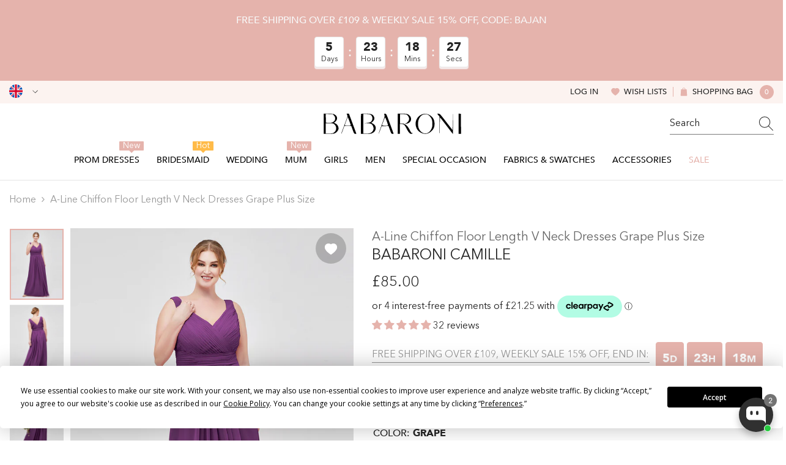

--- FILE ---
content_type: text/html; charset=utf-8
request_url: https://babaroni.co.uk/products/babaroni-a-line-chiffon-floor-length-v-neck-dresses-camille-grape-plus-size?variant=44929677656361&section_id=template--24046217298217__main
body_size: 24677
content:
<div id="shopify-section-template--24046217298217__main" class="shopify-section"><link href="//babaroni.co.uk/cdn/shop/t/19/assets/component-product.css?v=1031655919914260501751618546" rel="stylesheet" type="text/css" media="all" />
<link href="//babaroni.co.uk/cdn/shop/t/19/assets/component-review.css?v=109494486266837012711741073029" rel="stylesheet" type="text/css" media="all" />
<link href="//babaroni.co.uk/cdn/shop/t/19/assets/component-price.css?v=139205013722916111901741073022" rel="stylesheet" type="text/css" media="all" />
<link href="//babaroni.co.uk/cdn/shop/t/19/assets/component-badge.css?v=101899291450337937701741072991" rel="stylesheet" type="text/css" media="all" />
<link href="//babaroni.co.uk/cdn/shop/t/19/assets/component-rte.css?v=74468535300400368301741073030" rel="stylesheet" type="text/css" media="all" />
<link href="//babaroni.co.uk/cdn/shop/t/19/assets/component-share.css?v=157011081659898136421741073032" rel="stylesheet" type="text/css" media="all" />
<link href="//babaroni.co.uk/cdn/shop/t/19/assets/component-tab.css?v=103415549474190435461741073036" rel="stylesheet" type="text/css" media="all" />
<link href="//babaroni.co.uk/cdn/shop/t/19/assets/component-product-form.css?v=92994104542734513491741077078" rel="stylesheet" type="text/css" media="all" />
<link href="//babaroni.co.uk/cdn/shop/t/19/assets/component-grid.css?v=14116691739327510611741073007" rel="stylesheet" type="text/css" media="all" />

<style type="text/css">
  #ProductSection-template--24046217298217__main .productView-thumbnail .productView-thumbnail-link:after {
      padding-bottom: 133.33333333333334%;
  }

  #ProductSection-template--24046217298217__main .cursor-wrapper .counter {
      color: #191919;
  }

  #ProductSection-template--24046217298217__main .cursor-wrapper .counter #count-image:before {
      background-color: #191919;
  }

  #ProductSection-template--24046217298217__main .custom-cursor__inner .arrow:before,
  #ProductSection-template--24046217298217__main .custom-cursor__inner .arrow:after {
      background-color: #000000;
  }

  #ProductSection-template--24046217298217__main .tabs-contents .toggleLink,
  #ProductSection-template--24046217298217__main .tabs .tab .tab-title {
      font-size: 16px;
      font-weight: 500;
      text-transform: none;
      padding-top: 15px;
      padding-bottom: 15px;
  }

  

  

  @media (max-width: 550px) {
      #ProductSection-template--24046217298217__main .tabs-contents .toggleLink,
      #ProductSection-template--24046217298217__main .tabs .tab .tab-title {
          font-size: 14px;
      }
  }

  @media (max-width: 767px) {
      #ProductSection-template--24046217298217__main {
          padding-top: 0px;
          padding-bottom: 0px;
      }
  }

  @media (min-width: 1025px) {
      
  }

  @media (min-width: 768px) and (max-width: 1199px) {
      #ProductSection-template--24046217298217__main {
          padding-top: 0px;
          padding-bottom: 0px;
      }
  }

  @media (min-width: 1200px) {
      #ProductSection-template--24046217298217__main {
          padding-top: 0px;
          padding-bottom: 0px;
      }
  }
</style>
<script>
    window.product_inven_array_8244237861161 = {
        
            '44929677656361': '99999',
        
            '44929677721897': '99998',
        
            '44929677754665': '99999',
        
            '44929677787433': '99999',
        
            '44929677820201': '99999',
        
            '44929677852969': '99999',
        
            '44929677918505': '99999',
        
    };
  
    window.selling_array_8244237861161 = {
        
            '44929677656361': 'deny',
        
            '44929677721897': 'deny',
        
            '44929677754665': 'deny',
        
            '44929677787433': 'deny',
        
            '44929677820201': 'deny',
        
            '44929677852969': 'deny',
        
            '44929677918505': 'deny',
        
    };
  
    window.subtotal = {
        show: false,
        style: 1,
        text: `Add To Cart - [value]`
    };

    
      window.variant_image_group = 'false';
    
</script><link rel="stylesheet" href="//babaroni.co.uk/cdn/shop/t/19/assets/component-fancybox.css?v=159959859525688513561741073005" media="print" onload="this.media='all'">
  <noscript><link href="//babaroni.co.uk/cdn/shop/t/19/assets/component-fancybox.css?v=159959859525688513561741073005" rel="stylesheet" type="text/css" media="all" /></noscript><!-- Afterpay InitializationScript -->
<script src="https://js.afterpay.com/afterpay-1.x.js" defer onload="initializeAfterpay()"></script>
<div
  class="product-details product-left-thumbs"
  data-section-id="template--24046217298217__main"
  data-section-type="product"
  id="ProductSection-template--24046217298217__main"
  data-has-combo="false"
  data-image-opo
>
  
<div
      class="productView-moreItem moreItem-breadcrumb small-hide "
      style="
        --spacing-top: 10px;
        --spacing-bottom: 20px;
        --spacing-top-mb: 0px;
        --spacing-bottom-mb: 0px;
        --breadcrumb-bg:;
        --breadcrumb-mb-bg: #f6f6f6;
      "
    >
      
        <div class="breadcrumb-bg">
      
      <div class="container">
        

<link href="//babaroni.co.uk/cdn/shop/t/19/assets/component-breadcrumb.css?v=27908482502108923081741072993" rel="stylesheet" type="text/css" media="all" />
<breadcrumb-component class="breadcrumb-container style--line_clamp_1">
        <nav class="breadcrumb breadcrumb-left" role="navigation" aria-label="breadcrumbs">
        <a class="link home-link" href="/">Home</a><span class="separate" aria-hidden="true"><svg xmlns="http://www.w3.org/2000/svg" viewBox="0 0 24 24"><path d="M 7.75 1.34375 L 6.25 2.65625 L 14.65625 12 L 6.25 21.34375 L 7.75 22.65625 L 16.75 12.65625 L 17.34375 12 L 16.75 11.34375 Z"></path></svg></span>
                <span>A-line Chiffon Floor Length V Neck Dresses Grape Plus Size</span><span class="observe-element" style="width: 1px; height: 1px; background: transparent; display: inline-block; flex-shrink: 0;"></span>
        </nav>
    </breadcrumb-component>
    <script type="text/javascript">
        if (typeof breadcrumbComponentDeclare == 'undefiend') {
            class BreadcrumbComponent extends HTMLElement {
                constructor() {
                    super();
                }

                connectedCallback() {
                    this.firstLink = this.querySelector('.link.home-link')
                    this.lastLink = this.querySelector('.observe-element')
                    this.classList.add('initialized');
                    this.initObservers();
                }

                static createHandler(position = 'first', breadcrumb = null) {
                    const handler = (entries, observer) => {
                        entries.forEach(entry => {
                            if (breadcrumb == null) return observer.disconnect();
                            if (entry.isIntersecting ) {
                                breadcrumb.classList.add(`disable-${position}`);
                            } else {
                                breadcrumb.classList.remove(`disable-${position}`);
                            }
                        })
                    }
                    return handler;
                }

                initObservers() {
                    const scrollToFirstHandler = BreadcrumbComponent.createHandler('first', this);
                    const scrollToLastHandler = BreadcrumbComponent.createHandler('last', this);
                    
                    this.scrollToFirstObserver = new IntersectionObserver(scrollToFirstHandler, { threshold: 1 });
                    this.scrollToLastObserver = new IntersectionObserver(scrollToLastHandler, { threshold: 0.6 });

                    this.scrollToFirstObserver.observe(this.firstLink);
                    this.scrollToLastObserver.observe(this.lastLink);
                }
            }   

            window.addEventListener('load', () => {
                customElements.define('breadcrumb-component', BreadcrumbComponent);
            })

            var breadcrumbComponentDeclare = BreadcrumbComponent;
        }
    </script>
      </div>
      
        </div>
      
    </div>
  
  <div class="productView-container container">
    <div
      class="productView halo-productView layout-1 positionMainImage--left productView-sticky"
      data-product-handle="babaroni-a-line-chiffon-floor-length-v-neck-dresses-camille-grape-plus-size"
    ><div class="productView-top" style="--aspect-ratio: 133.33333333333334%;"><div
  class="halo-productView-left productView-images clearfix"
  data-image-gallery
><div class="productView-images-wrapper" data-video-thumbnail>
    <div class="productView-image-wrapper"><div class="productView-wishlist clearfix">
          <a data-wishlist href="#" data-wishlist-handle="babaroni-a-line-chiffon-floor-length-v-neck-dresses-camille-grape-plus-size" data-product-id="8244237861161"
            ><span class="visually-hidden">Add to wishlist</span><svg t="1698125166475"  class="icon icon-wishlist" aria-hidden="true" focusable="false" role="presentation" viewBox="0 0 1024 1024" version="1.1" xmlns="http://www.w3.org/2000/svg" p-id="19561"><path d="M923 283.6c-13.4-31.1-32.6-58.9-56.9-82.8-24.3-23.8-52.5-42.4-84-55.5-32.5-13.5-66.9-20.3-102.4-20.3-49.3 0-97.4 13.5-139.2 39-10 6.1-19.5 12.8-28.5 20.1-9-7.3-18.5-14-28.5-20.1-41.8-25.5-89.9-39-139.2-39-35.5 0-69.9 6.8-102.4 20.3-31.4 13-59.7 31.7-84 55.5-24.4 23.9-43.5 51.7-56.9 82.8-13.9 32.3-21 66.6-21 101.9 0 33.3 6.8 68 20.3 103.3 11.3 29.5 27.5 60.1 48.2 91 32.8 48.9 77.9 99.9 133.9 151.6 92.8 85.7 184.7 144.9 188.6 147.3l23.7 15.2c10.5 6.7 24 6.7 34.5 0l23.7-15.2c3.9-2.5 95.7-61.6 188.6-147.3 56-51.7 101.1-102.7 133.9-151.6 20.7-30.9 37-61.5 48.2-91 13.5-35.3 20.3-70 20.3-103.3 0.1-35.3-7-69.6-20.9-101.9z" p-id="19562"></path></svg></a>
        </div><div
        class="productView-nav style-1 image-fit-unset"
        data-image-gallery-main
        data-arrows-desk="true"
        data-arrows-mobi="true"
        data-counter-mobi="true"
        data-media-count="5"
      ><div
                class="productView-image productView-image-adapt fit-unset"
                data-index="1"
                data-media-id="template--24046217298217__main-33364223623465"
              >
                <div
                  class="productView-img-container product-single__media ba_media_card"
                  data-media-id="33364223623465"
                  
                >
                  <div
                    class="media ba_media"
                    
                    
                      data-fancybox="images" href="//babaroni.co.uk/cdn/shop/products/Camille-Grape-9_1.jpg?v=1682592828"
                    
                  >
                    <img
                      id="product-featured-image-33364223623465"
                      data-srcset="//babaroni.co.uk/cdn/shop/products/Camille-Grape-9_1.jpg?v=1682592828&width=245 245w,//babaroni.co.uk/cdn/shop/products/Camille-Grape-9_1.jpg?v=1682592828&width=360 360w,//babaroni.co.uk/cdn/shop/products/Camille-Grape-9_1.jpg?v=1682592828&width=470 470w,//babaroni.co.uk/cdn/shop/products/Camille-Grape-9_1.jpg?v=1682592828&width=533 533w,//babaroni.co.uk/cdn/shop/products/Camille-Grape-9_1.jpg?v=1682592828&width=640 640w,//babaroni.co.uk/cdn/shop/products/Camille-Grape-9_1.jpg?v=1682592828&width=720 720w,//babaroni.co.uk/cdn/shop/products/Camille-Grape-9_1.jpg?v=1682592828&width=870 870w,//babaroni.co.uk/cdn/shop/products/Camille-Grape-9_1.jpg?v=1682592828&width=935 935w,//babaroni.co.uk/cdn/shop/products/Camille-Grape-9_1.jpg?v=1682592828&width=1066 1066w,//babaroni.co.uk/cdn/shop/products/Camille-Grape-9_1.jpg?v=1682592828"
 sizes="(min-width:
1800px) 697px, (min-width: 768px) 50vw, 100vw" alt="Grape" size="1200"
loading="lazy" class="motion-reduce lazyload"

                      title="Grape"
                      data-main-image
                    >
                    <span class="data-lazy-loading"></span>
                  </div>
                </div>
              </div><div
                class="productView-image productView-image-adapt fit-unset"
                data-index="2"
                data-media-id="template--24046217298217__main-33364223656233"
              >
                <div
                  class="productView-img-container product-single__media ba_media_card"
                  data-media-id="33364223656233"
                  
                >
                  <div
                    class="media ba_media"
                    
                    
                      data-fancybox="images" href="//babaroni.co.uk/cdn/shop/products/Camille-Grape-10_1.jpg?v=1682592828"
                    
                  >
                    <img
                      id="product-featured-image-33364223656233"
                      data-srcset="//babaroni.co.uk/cdn/shop/products/Camille-Grape-10_1.jpg?v=1682592828&width=245 245w,//babaroni.co.uk/cdn/shop/products/Camille-Grape-10_1.jpg?v=1682592828&width=360 360w,//babaroni.co.uk/cdn/shop/products/Camille-Grape-10_1.jpg?v=1682592828&width=470 470w,//babaroni.co.uk/cdn/shop/products/Camille-Grape-10_1.jpg?v=1682592828&width=533 533w,//babaroni.co.uk/cdn/shop/products/Camille-Grape-10_1.jpg?v=1682592828&width=640 640w,//babaroni.co.uk/cdn/shop/products/Camille-Grape-10_1.jpg?v=1682592828&width=720 720w,//babaroni.co.uk/cdn/shop/products/Camille-Grape-10_1.jpg?v=1682592828&width=870 870w,//babaroni.co.uk/cdn/shop/products/Camille-Grape-10_1.jpg?v=1682592828&width=935 935w,//babaroni.co.uk/cdn/shop/products/Camille-Grape-10_1.jpg?v=1682592828&width=1066 1066w,//babaroni.co.uk/cdn/shop/products/Camille-Grape-10_1.jpg?v=1682592828"
 sizes="(min-width:
1800px) 697px, (min-width: 768px) 50vw, 100vw" alt="Grape" size="1200"
loading="lazy" class="motion-reduce lazyload"

                      title="Grape"
                      data-main-image
                    >
                    <span class="data-lazy-loading"></span>
                  </div>
                </div>
              </div><div
                class="productView-image productView-image-adapt fit-unset"
                data-index="3"
                data-media-id="template--24046217298217__main-33364223689001"
              >
                <div
                  class="productView-img-container product-single__media ba_media_card"
                  data-media-id="33364223689001"
                  
                >
                  <div
                    class="media ba_media"
                    
                    
                      data-fancybox="images" href="//babaroni.co.uk/cdn/shop/products/Camille-Grape-11_1.jpg?v=1682592828"
                    
                  >
                    <img
                      id="product-featured-image-33364223689001"
                      data-srcset="//babaroni.co.uk/cdn/shop/products/Camille-Grape-11_1.jpg?v=1682592828&width=245 245w,//babaroni.co.uk/cdn/shop/products/Camille-Grape-11_1.jpg?v=1682592828&width=360 360w,//babaroni.co.uk/cdn/shop/products/Camille-Grape-11_1.jpg?v=1682592828&width=470 470w,//babaroni.co.uk/cdn/shop/products/Camille-Grape-11_1.jpg?v=1682592828&width=533 533w,//babaroni.co.uk/cdn/shop/products/Camille-Grape-11_1.jpg?v=1682592828&width=640 640w,//babaroni.co.uk/cdn/shop/products/Camille-Grape-11_1.jpg?v=1682592828&width=720 720w,//babaroni.co.uk/cdn/shop/products/Camille-Grape-11_1.jpg?v=1682592828&width=870 870w,//babaroni.co.uk/cdn/shop/products/Camille-Grape-11_1.jpg?v=1682592828&width=935 935w,//babaroni.co.uk/cdn/shop/products/Camille-Grape-11_1.jpg?v=1682592828&width=1066 1066w,//babaroni.co.uk/cdn/shop/products/Camille-Grape-11_1.jpg?v=1682592828"
 sizes="(min-width:
1800px) 697px, (min-width: 768px) 50vw, 100vw" alt="Grape" size="1200"
loading="lazy" class="motion-reduce lazyload"

                      title="Grape"
                      data-main-image
                    >
                    <span class="data-lazy-loading"></span>
                  </div>
                </div>
              </div><div
                class="productView-image productView-image-adapt fit-unset"
                data-index="4"
                data-media-id="template--24046217298217__main-33364223721769"
              >
                <div
                  class="productView-img-container product-single__media ba_media_card"
                  data-media-id="33364223721769"
                  
                >
                  <div
                    class="media ba_media"
                    
                    
                      data-fancybox="images" href="//babaroni.co.uk/cdn/shop/products/Camille-Grape-5_3.jpg?v=1682592828"
                    
                  >
                    <img
                      id="product-featured-image-33364223721769"
                      data-srcset="//babaroni.co.uk/cdn/shop/products/Camille-Grape-5_3.jpg?v=1682592828&width=245 245w,//babaroni.co.uk/cdn/shop/products/Camille-Grape-5_3.jpg?v=1682592828&width=360 360w,//babaroni.co.uk/cdn/shop/products/Camille-Grape-5_3.jpg?v=1682592828&width=470 470w,//babaroni.co.uk/cdn/shop/products/Camille-Grape-5_3.jpg?v=1682592828&width=533 533w,//babaroni.co.uk/cdn/shop/products/Camille-Grape-5_3.jpg?v=1682592828&width=640 640w,//babaroni.co.uk/cdn/shop/products/Camille-Grape-5_3.jpg?v=1682592828&width=720 720w,//babaroni.co.uk/cdn/shop/products/Camille-Grape-5_3.jpg?v=1682592828&width=870 870w,//babaroni.co.uk/cdn/shop/products/Camille-Grape-5_3.jpg?v=1682592828&width=935 935w,//babaroni.co.uk/cdn/shop/products/Camille-Grape-5_3.jpg?v=1682592828&width=1066 1066w,//babaroni.co.uk/cdn/shop/products/Camille-Grape-5_3.jpg?v=1682592828"
 sizes="(min-width:
1800px) 697px, (min-width: 768px) 50vw, 100vw" alt="Grape" size="1200"
loading="lazy" class="motion-reduce lazyload"

                      title="Grape"
                      data-main-image
                    >
                    <span class="data-lazy-loading"></span>
                  </div>
                </div>
              </div><div
                class="productView-image productView-image-adapt fit-unset"
                data-index="5"
                data-media-id="template--24046217298217__main-33364223754537"
              >
                <div
                  class="productView-img-container product-single__media ba_media_card"
                  data-media-id="33364223754537"
                  
                >
                  <div
                    class="media ba_media"
                    
                    
                      data-fancybox="images" href="//babaroni.co.uk/cdn/shop/products/Camille-Grape-6_3.jpg?v=1682592828"
                    
                  >
                    <img
                      id="product-featured-image-33364223754537"
                      data-srcset="//babaroni.co.uk/cdn/shop/products/Camille-Grape-6_3.jpg?v=1682592828&width=245 245w,//babaroni.co.uk/cdn/shop/products/Camille-Grape-6_3.jpg?v=1682592828&width=360 360w,//babaroni.co.uk/cdn/shop/products/Camille-Grape-6_3.jpg?v=1682592828&width=470 470w,//babaroni.co.uk/cdn/shop/products/Camille-Grape-6_3.jpg?v=1682592828&width=533 533w,//babaroni.co.uk/cdn/shop/products/Camille-Grape-6_3.jpg?v=1682592828&width=640 640w,//babaroni.co.uk/cdn/shop/products/Camille-Grape-6_3.jpg?v=1682592828&width=720 720w,//babaroni.co.uk/cdn/shop/products/Camille-Grape-6_3.jpg?v=1682592828&width=870 870w,//babaroni.co.uk/cdn/shop/products/Camille-Grape-6_3.jpg?v=1682592828&width=935 935w,//babaroni.co.uk/cdn/shop/products/Camille-Grape-6_3.jpg?v=1682592828&width=1066 1066w,//babaroni.co.uk/cdn/shop/products/Camille-Grape-6_3.jpg?v=1682592828"
 sizes="(min-width:
1800px) 697px, (min-width: 768px) 50vw, 100vw" alt="Grape" size="1200"
loading="lazy" class="motion-reduce lazyload"

                      title="Grape"
                      data-main-image
                    >
                    <span class="data-lazy-loading"></span>
                  </div>
                </div>
              </div></div></div><div class="productView-thumbnail-wrapper is-hidden-mobile">
        <div class="productView-for clearfix" data-max-thumbnail-to-show="6"><div
                  class="productView-thumbnail"
                  data-media-id="template--24046217298217__main-33364223623465"
                >
                  <a
                    class="ba-media half-bg productView-thumbnail-link"
                    href="javascript:void(0)"
                    data-image="//babaroni.co.uk/cdn/shop/products/Camille-Grape-9_1_large.jpg?v=1682592828"
                    style="--ratio-percent: 0.75%"
                  >
                    <img
                      class="lazyload"
                      data-src="//babaroni.co.uk/cdn/shop/products/Camille-Grape-9_1_medium.jpg?v=1682592828"
                      alt="Grape"
                      title="Grape"
                      loading="lazy"
                    >
                  </a>
                </div><div
                  class="productView-thumbnail"
                  data-media-id="template--24046217298217__main-33364223656233"
                >
                  <a
                    class="ba-media half-bg productView-thumbnail-link"
                    href="javascript:void(0)"
                    data-image="//babaroni.co.uk/cdn/shop/products/Camille-Grape-10_1_large.jpg?v=1682592828"
                    style="--ratio-percent: 0.75%"
                  >
                    <img
                      class="lazyload"
                      data-src="//babaroni.co.uk/cdn/shop/products/Camille-Grape-10_1_medium.jpg?v=1682592828"
                      alt="Grape"
                      title="Grape"
                      loading="lazy"
                    >
                  </a>
                </div><div
                  class="productView-thumbnail"
                  data-media-id="template--24046217298217__main-33364223689001"
                >
                  <a
                    class="ba-media half-bg productView-thumbnail-link"
                    href="javascript:void(0)"
                    data-image="//babaroni.co.uk/cdn/shop/products/Camille-Grape-11_1_large.jpg?v=1682592828"
                    style="--ratio-percent: 0.75%"
                  >
                    <img
                      class="lazyload"
                      data-src="//babaroni.co.uk/cdn/shop/products/Camille-Grape-11_1_medium.jpg?v=1682592828"
                      alt="Grape"
                      title="Grape"
                      loading="lazy"
                    >
                  </a>
                </div><div
                  class="productView-thumbnail"
                  data-media-id="template--24046217298217__main-33364223721769"
                >
                  <a
                    class="ba-media half-bg productView-thumbnail-link"
                    href="javascript:void(0)"
                    data-image="//babaroni.co.uk/cdn/shop/products/Camille-Grape-5_3_large.jpg?v=1682592828"
                    style="--ratio-percent: 0.75%"
                  >
                    <img
                      class="lazyload"
                      data-src="//babaroni.co.uk/cdn/shop/products/Camille-Grape-5_3_medium.jpg?v=1682592828"
                      alt="Grape"
                      title="Grape"
                      loading="lazy"
                    >
                  </a>
                </div><div
                  class="productView-thumbnail"
                  data-media-id="template--24046217298217__main-33364223754537"
                >
                  <a
                    class="ba-media half-bg productView-thumbnail-link"
                    href="javascript:void(0)"
                    data-image="//babaroni.co.uk/cdn/shop/products/Camille-Grape-6_3_large.jpg?v=1682592828"
                    style="--ratio-percent: 0.75%"
                  >
                    <img
                      class="lazyload"
                      data-src="//babaroni.co.uk/cdn/shop/products/Camille-Grape-6_3_medium.jpg?v=1682592828"
                      alt="Grape"
                      title="Grape"
                      loading="lazy"
                    >
                  </a>
                </div></div>
      </div></div>
  <div
    class="productView-moreItem center small-hide"
    style="
      --spacing-top: 15px;
      --spacing-bottom: 15px
    "
  >
    <div class="share-button halo-socialShare productView-share style-1"><div class="share_toolbox clearfix"><ul class="social-share"><li class="social-share__item"><a class="facebook" href="https://www.facebook.com/sharer/sharer.php?u=https://babaroni.co.uk/products/babaroni-a-line-chiffon-floor-length-v-neck-dresses-camille-grape-plus-size" title='Facebook' data-no-instant rel="noopener noreferrer nofollow" target="_blank"><svg aria-hidden="true" focusable="false" role="presentation" xmlns="http://www.w3.org/2000/svg" viewBox="0 0 320 512" class="icon icon-facebook"><path d="M279.14 288l14.22-92.66h-88.91v-60.13c0-25.35 12.42-50.06 52.24-50.06h40.42V6.26S260.43 0 225.36 0c-73.22 0-121.08 44.38-121.08 124.72v70.62H22.89V288h81.39v224h100.17V288z"></path></svg></a></li><li class="social-share__item"><a class="twitter" href="http://twitter.com/share?text=A-line%20Chiffon%20Floor%20Length%20V%20Neck%20Dresses%20Grape%20Plus%20Size&amp;url=https://babaroni.co.uk/products/babaroni-a-line-chiffon-floor-length-v-neck-dresses-camille-grape-plus-size" title='Twitter' data-no-instant rel="noopener noreferrer nofollow" target="_blank"><svg aria-hidden="true" focusable="false" role="presentation" class="icon icon-twitter" viewBox="0 0 18 15"><path d="M17.64 2.6a7.33 7.33 0 01-1.75 1.82c0 .05 0 .13.02.23l.02.23a9.97 9.97 0 01-1.69 5.54c-.57.85-1.24 1.62-2.02 2.28a9.09 9.09 0 01-2.82 1.6 10.23 10.23 0 01-8.9-.98c.34.02.61.04.83.04 1.64 0 3.1-.5 4.38-1.5a3.6 3.6 0 01-3.3-2.45A2.91 2.91 0 004 9.35a3.47 3.47 0 01-2.02-1.21 3.37 3.37 0 01-.8-2.22v-.03c.46.24.98.37 1.58.4a3.45 3.45 0 01-1.54-2.9c0-.61.14-1.2.45-1.79a9.68 9.68 0 003.2 2.6 10 10 0 004.08 1.07 3 3 0 01-.13-.8c0-.97.34-1.8 1.03-2.48A3.45 3.45 0 0112.4.96a3.49 3.49 0 012.54 1.1c.8-.15 1.54-.44 2.23-.85a3.4 3.4 0 01-1.54 1.94c.74-.1 1.4-.28 2.01-.54z"></svg>
</a></li><li class="social-share__item"><a class="pinterest" href="http://pinterest.com/pin/create/button/?url=https://babaroni.co.uk/products/babaroni-a-line-chiffon-floor-length-v-neck-dresses-camille-grape-plus-size&amp;media=http://babaroni.co.uk/cdn/shop/products/Camille-Grape-9_1.jpg?crop=center&height=1024&v=1682592828&width=1024&amp;description=A-line%20Chiffon%20Floor%20Length%20V%20Neck%20Dresses%20Grape%20Plus%20Size" title='Pinterest' data-no-instant rel="noopener noreferrer nofollow" target="_blank"><svg aria-hidden="true" focusable="false" role="presentation" class="icon icon-pinterest" viewBox="0 0 17 18"><path d="M8.48.58a8.42 8.42 0 015.9 2.45 8.42 8.42 0 011.33 10.08 8.28 8.28 0 01-7.23 4.16 8.5 8.5 0 01-2.37-.32c.42-.68.7-1.29.85-1.8l.59-2.29c.14.28.41.52.8.73.4.2.8.31 1.24.31.87 0 1.65-.25 2.34-.75a4.87 4.87 0 001.6-2.05 7.3 7.3 0 00.56-2.93c0-1.3-.5-2.41-1.49-3.36a5.27 5.27 0 00-3.8-1.43c-.93 0-1.8.16-2.58.48A5.23 5.23 0 002.85 8.6c0 .75.14 1.41.43 1.98.28.56.7.96 1.27 1.2.1.04.19.04.26 0 .07-.03.12-.1.15-.2l.18-.68c.05-.15.02-.3-.11-.45a2.35 2.35 0 01-.57-1.63A3.96 3.96 0 018.6 4.8c1.09 0 1.94.3 2.54.89.61.6.92 1.37.92 2.32 0 .8-.11 1.54-.33 2.21a3.97 3.97 0 01-.93 1.62c-.4.4-.87.6-1.4.6-.43 0-.78-.15-1.06-.47-.27-.32-.36-.7-.26-1.13a111.14 111.14 0 01.47-1.6l.18-.73c.06-.26.09-.47.09-.65 0-.36-.1-.66-.28-.89-.2-.23-.47-.35-.83-.35-.45 0-.83.2-1.13.62-.3.41-.46.93-.46 1.56a4.1 4.1 0 00.18 1.15l.06.15c-.6 2.58-.95 4.1-1.08 4.54-.12.55-.16 1.2-.13 1.94a8.4 8.4 0 01-5-7.65c0-2.3.81-4.28 2.44-5.9A8.04 8.04 0 018.48.57z"></svg>
</a></li><li class="social-share__item"><a class="tumblr" href="//tumblr.com/widgets/share/tool?canonicalUrl=https://babaroni.co.uk/products/babaroni-a-line-chiffon-floor-length-v-neck-dresses-camille-grape-plus-size" title='Tumblr' data-no-instant rel="noopener noreferrer nofollow" data-content="http://babaroni.co.uk/cdn/shop/products/Camille-Grape-9_1.jpg?crop=center&height=1024&v=1682592828&width=1024" target="_blank"><svg aria-hidden="true" focusable="false" role="presentation" class="icon icon-tumblr" viewBox="0 0 91 161"><path fill-rule="evenodd" d="M64 160.3c-24 0-42-12.3-42-41.8V71.3H.3V45.7c24-6.2 34-26.9 35.2-44.7h24.9v40.5h29v29.8h-29v41.1c0 12.3 6.2 16.6 16.1 16.6h14v31.3H64"></svg>
</a></li><li class="social-share__item"><a class="telegram" href="https://telegram.me/share/url?url=https://babaroni.co.uk/products/babaroni-a-line-chiffon-floor-length-v-neck-dresses-camille-grape-plus-size" title='Telegram' data-no-instant rel="nofollow" target="_blank"><svg class="icon icon-telegram" role="presentation" viewBox="0 0 496 512"><path d="M248,8C111.033,8,0,119.033,0,256S111.033,504,248,504,496,392.967,496,256,384.967,8,248,8ZM362.952,176.66c-3.732,39.215-19.881,134.378-28.1,178.3-3.476,18.584-10.322,24.816-16.948,25.425-14.4,1.326-25.338-9.517-39.287-18.661-21.827-14.308-34.158-23.215-55.346-37.177-24.485-16.135-8.612-25,5.342-39.5,3.652-3.793,67.107-61.51,68.335-66.746.153-.655.3-3.1-1.154-4.384s-3.59-.849-5.135-.5q-3.283.746-104.608,69.142-14.845,10.194-26.894,9.934c-8.855-.191-25.888-5.006-38.551-9.123-15.531-5.048-27.875-7.717-26.8-16.291q.84-6.7,18.45-13.7,108.446-47.248,144.628-62.3c68.872-28.647,83.183-33.623,92.511-33.789,2.052-.034,6.639.474,9.61,2.885a10.452,10.452,0,0,1,3.53,6.716A43.765,43.765,0,0,1,362.952,176.66Z"></path></svg></a></li><li class="social-share__item"><a class="email" href="mailto:?subject=A-line%20Chiffon%20Floor%20Length%20V%20Neck%20Dresses%20Grape%20Plus%20Size&amp;body=https://babaroni.co.uk/products/babaroni-a-line-chiffon-floor-length-v-neck-dresses-camille-grape-plus-size" title='Email' data-no-instant rel="noopener noreferrer nofollow" target="_blank"><svg xmlns="http://www.w3.org/2000/svg" viewBox="0 0 24 24" aria-hidden="true" focusable="false" role="presentation" class="icon icon-mail"><path d="M 1 3 L 1 5 L 1 18 L 3 18 L 3 5 L 19 5 L 19 3 L 3 3 L 1 3 z M 5 7 L 5 7.1777344 L 14 12.875 L 23 7.125 L 23 7 L 5 7 z M 23 9.2832031 L 14 15 L 5 9.4160156 L 5 21 L 14 21 L 14 17 L 17 17 L 17 14 L 23 14 L 23 9.2832031 z M 19 16 L 19 19 L 16 19 L 16 21 L 19 21 L 19 24 L 21 24 L 21 21 L 24 21 L 24 19 L 21 19 L 21 16 L 19 16 z"/></svg></a></li></ul></div></div>
  </div>
</div>
<div class="halo-productView-right productView-details clearfix">
          <div class="productView-product clearfix"><div
                    class="productView-moreItem product_title"
                    style="
                      --spacing-top: 0px;
                      --spacing-bottom: 0px
                    "
                  >
                    <h1
  class="productView-title"
  style="--color-title: #666666;--fontsize-text: 20px;--fontsize-mb-text: 14px;"
><span>A-line Chiffon Floor Length V Neck Dresses Grape Plus Size</span>
</h1>

                  </div><div
                      class="productView-moreItem product_subtitle"
                      style="
                        --spacing-top: 0px;
                        --spacing-bottom: 15px
                      "
                    >
                      <div class="halo-share-3">
    <h2
      class="productView-subtitle"
      style="--color-title: #232323;--fontsize-text: 24px;--fontsize-mb-text: 20px;"
    >
      <span>Babaroni Camille</span>
    </h2>
    <share-button class="share-button halo-socialShare productView-share style-3"><div class="share-content">
            <button class="share-button__button button"><svg
  t="1699102133109"
  class="icon"
  viewBox="0 0 1024 1024"
  version="1.1"
  xmlns="http://www.w3.org/2000/svg"
  p-id="4203"
>
  <path d="M874.666667 544c-17.066667 0-32 14.933333-32 32v256c0 6.4-4.266667 10.666667-10.666667 10.666667H192c-6.4 0-10.666667-4.266667-10.666667-10.666667V192c0-6.4 4.266667-10.666667 10.666667-10.666667h256c17.066667 0 32-14.933333 32-32s-14.933333-32-32-32H192C151.466667 117.333333 117.333333 151.466667 117.333333 192v640c0 40.533333 34.133333 74.666667 74.666667 74.666667h640c40.533333 0 74.666667-34.133333 74.666667-74.666667V576c0-17.066667-14.933333-32-32-32z" fill="currentColor" p-id="4204"></path><path d="M874.666667 117.333333H640c-17.066667 0-32 14.933333-32 32s14.933333 32 32 32h157.866667L509.866667 467.2c-12.8 12.8-12.8 32 0 44.8 6.4 6.4 14.933333 8.533333 23.466666 8.533333s17.066667-2.133333 23.466667-8.533333l285.866667-285.866667V384c0 17.066667 14.933333 32 32 32s32-14.933333 32-32V149.333333c0-17.066667-14.933333-32-32-32z" fill="currentColor" p-id="4205"></path>
</svg>
 <span>Share</span></button>
            <div class="share-button__fallback">
                <div class="share-header">
                    <h2 class="share-title"><span>Share</span></h2>
                    <button type="button" class="share-button__close" aria-label="Close"><svg xmlns="http://www.w3.org/2000/svg" viewBox="0 0 48 48" ><path d="M 38.982422 6.9707031 A 2.0002 2.0002 0 0 0 37.585938 7.5859375 L 24 21.171875 L 10.414062 7.5859375 A 2.0002 2.0002 0 0 0 8.9785156 6.9804688 A 2.0002 2.0002 0 0 0 7.5859375 10.414062 L 21.171875 24 L 7.5859375 37.585938 A 2.0002 2.0002 0 1 0 10.414062 40.414062 L 24 26.828125 L 37.585938 40.414062 A 2.0002 2.0002 0 1 0 40.414062 37.585938 L 26.828125 24 L 40.414062 10.414062 A 2.0002 2.0002 0 0 0 38.982422 6.9707031 z"/></svg><span>Close</span></button>
                </div>
                <div class="wrapper-content">
                    <label class="form-label">Copy link</label>
                    <div class="share-group">
                        <div class="form-field">
                            <input type="text" class="field__input" id="url" value="https://babaroni.co.uk/products/babaroni-a-line-chiffon-floor-length-v-neck-dresses-camille-grape-plus-size" placeholder="Link" data-url="https://babaroni.co.uk/products/babaroni-a-line-chiffon-floor-length-v-neck-dresses-camille-grape-plus-size" onclick="this.select();" readonly>
                            <label class="field__label hiddenLabels" for="url">Link</label>
                        </div>
                        <button class="button button--primary button-copy"><svg class="icon icon-clipboard" width="11" height="13" fill="none" xmlns="http://www.w3.org/2000/svg" aria-hidden="true" focusable="false"><path fill-rule="evenodd" clip-rule="evenodd" d="M2 1a1 1 0 011-1h7a1 1 0 011 1v9a1 1 0 01-1 1V1H2zM1 2a1 1 0 00-1 1v9a1 1 0 001 1h7a1 1 0 001-1V3a1 1 0 00-1-1H1zm0 10V3h7v9H1z" fill="currentColor"/></svg>
 Copy link</button>
                    </div>
                    <span id="ShareMessage-8244237861161" class="share-button__message hidden" role="status" aria-hidden="true">Link copied to clipboard!</span><div class="share_toolbox clearfix"><label class="form-label">Share</label> <ul class="social-share"><li class="social-share__item"><a class="facebook" href="https://www.facebook.com/sharer/sharer.php?u=https://babaroni.co.uk/products/babaroni-a-line-chiffon-floor-length-v-neck-dresses-camille-grape-plus-size" title='Facebook' data-no-instant rel="noopener noreferrer nofollow" target="_blank"><svg aria-hidden="true" focusable="false" role="presentation" xmlns="http://www.w3.org/2000/svg" viewBox="0 0 320 512" class="icon icon-facebook"><path d="M279.14 288l14.22-92.66h-88.91v-60.13c0-25.35 12.42-50.06 52.24-50.06h40.42V6.26S260.43 0 225.36 0c-73.22 0-121.08 44.38-121.08 124.72v70.62H22.89V288h81.39v224h100.17V288z"></path></svg></a></li><li class="social-share__item"><a class="twitter" href="http://twitter.com/share?text=A-line%20Chiffon%20Floor%20Length%20V%20Neck%20Dresses%20Grape%20Plus%20Size&amp;url=https://babaroni.co.uk/products/babaroni-a-line-chiffon-floor-length-v-neck-dresses-camille-grape-plus-size" title='Twitter' data-no-instant rel="noopener noreferrer nofollow" target="_blank"><svg aria-hidden="true" focusable="false" role="presentation" class="icon icon-twitter" viewBox="0 0 18 15"><path d="M17.64 2.6a7.33 7.33 0 01-1.75 1.82c0 .05 0 .13.02.23l.02.23a9.97 9.97 0 01-1.69 5.54c-.57.85-1.24 1.62-2.02 2.28a9.09 9.09 0 01-2.82 1.6 10.23 10.23 0 01-8.9-.98c.34.02.61.04.83.04 1.64 0 3.1-.5 4.38-1.5a3.6 3.6 0 01-3.3-2.45A2.91 2.91 0 004 9.35a3.47 3.47 0 01-2.02-1.21 3.37 3.37 0 01-.8-2.22v-.03c.46.24.98.37 1.58.4a3.45 3.45 0 01-1.54-2.9c0-.61.14-1.2.45-1.79a9.68 9.68 0 003.2 2.6 10 10 0 004.08 1.07 3 3 0 01-.13-.8c0-.97.34-1.8 1.03-2.48A3.45 3.45 0 0112.4.96a3.49 3.49 0 012.54 1.1c.8-.15 1.54-.44 2.23-.85a3.4 3.4 0 01-1.54 1.94c.74-.1 1.4-.28 2.01-.54z"></svg>
</a></li><li class="social-share__item"><a class="pinterest" href="http://pinterest.com/pin/create/button/?url=https://babaroni.co.uk/products/babaroni-a-line-chiffon-floor-length-v-neck-dresses-camille-grape-plus-size&amp;media=http://babaroni.co.uk/cdn/shop/products/Camille-Grape-9_1.jpg?crop=center&height=1024&v=1682592828&width=1024&amp;description=A-line%20Chiffon%20Floor%20Length%20V%20Neck%20Dresses%20Grape%20Plus%20Size" title='Pinterest' data-no-instant rel="noopener noreferrer nofollow" target="_blank"><svg aria-hidden="true" focusable="false" role="presentation" class="icon icon-pinterest" viewBox="0 0 17 18"><path d="M8.48.58a8.42 8.42 0 015.9 2.45 8.42 8.42 0 011.33 10.08 8.28 8.28 0 01-7.23 4.16 8.5 8.5 0 01-2.37-.32c.42-.68.7-1.29.85-1.8l.59-2.29c.14.28.41.52.8.73.4.2.8.31 1.24.31.87 0 1.65-.25 2.34-.75a4.87 4.87 0 001.6-2.05 7.3 7.3 0 00.56-2.93c0-1.3-.5-2.41-1.49-3.36a5.27 5.27 0 00-3.8-1.43c-.93 0-1.8.16-2.58.48A5.23 5.23 0 002.85 8.6c0 .75.14 1.41.43 1.98.28.56.7.96 1.27 1.2.1.04.19.04.26 0 .07-.03.12-.1.15-.2l.18-.68c.05-.15.02-.3-.11-.45a2.35 2.35 0 01-.57-1.63A3.96 3.96 0 018.6 4.8c1.09 0 1.94.3 2.54.89.61.6.92 1.37.92 2.32 0 .8-.11 1.54-.33 2.21a3.97 3.97 0 01-.93 1.62c-.4.4-.87.6-1.4.6-.43 0-.78-.15-1.06-.47-.27-.32-.36-.7-.26-1.13a111.14 111.14 0 01.47-1.6l.18-.73c.06-.26.09-.47.09-.65 0-.36-.1-.66-.28-.89-.2-.23-.47-.35-.83-.35-.45 0-.83.2-1.13.62-.3.41-.46.93-.46 1.56a4.1 4.1 0 00.18 1.15l.06.15c-.6 2.58-.95 4.1-1.08 4.54-.12.55-.16 1.2-.13 1.94a8.4 8.4 0 01-5-7.65c0-2.3.81-4.28 2.44-5.9A8.04 8.04 0 018.48.57z"></svg>
</a></li><li class="social-share__item"><a class="tumblr" href="//tumblr.com/widgets/share/tool?canonicalUrl=https://babaroni.co.uk/products/babaroni-a-line-chiffon-floor-length-v-neck-dresses-camille-grape-plus-size" title='Tumblr' data-no-instant rel="noopener noreferrer nofollow" data-content="http://babaroni.co.uk/cdn/shop/products/Camille-Grape-9_1.jpg?crop=center&height=1024&v=1682592828&width=1024" target="_blank"><svg aria-hidden="true" focusable="false" role="presentation" class="icon icon-tumblr" viewBox="0 0 91 161"><path fill-rule="evenodd" d="M64 160.3c-24 0-42-12.3-42-41.8V71.3H.3V45.7c24-6.2 34-26.9 35.2-44.7h24.9v40.5h29v29.8h-29v41.1c0 12.3 6.2 16.6 16.1 16.6h14v31.3H64"></svg>
</a></li><li class="social-share__item"><a class="telegram" href="https://telegram.me/share/url?url=https://babaroni.co.uk/products/babaroni-a-line-chiffon-floor-length-v-neck-dresses-camille-grape-plus-size" title='Telegram' data-no-instant rel="nofollow" target="_blank"><svg class="icon icon-telegram" role="presentation" viewBox="0 0 496 512"><path d="M248,8C111.033,8,0,119.033,0,256S111.033,504,248,504,496,392.967,496,256,384.967,8,248,8ZM362.952,176.66c-3.732,39.215-19.881,134.378-28.1,178.3-3.476,18.584-10.322,24.816-16.948,25.425-14.4,1.326-25.338-9.517-39.287-18.661-21.827-14.308-34.158-23.215-55.346-37.177-24.485-16.135-8.612-25,5.342-39.5,3.652-3.793,67.107-61.51,68.335-66.746.153-.655.3-3.1-1.154-4.384s-3.59-.849-5.135-.5q-3.283.746-104.608,69.142-14.845,10.194-26.894,9.934c-8.855-.191-25.888-5.006-38.551-9.123-15.531-5.048-27.875-7.717-26.8-16.291q.84-6.7,18.45-13.7,108.446-47.248,144.628-62.3c68.872-28.647,83.183-33.623,92.511-33.789,2.052-.034,6.639.474,9.61,2.885a10.452,10.452,0,0,1,3.53,6.716A43.765,43.765,0,0,1,362.952,176.66Z"></path></svg></a></li><li class="social-share__item"><a class="email" href="mailto:?subject=A-line%20Chiffon%20Floor%20Length%20V%20Neck%20Dresses%20Grape%20Plus%20Size&amp;body=https://babaroni.co.uk/products/babaroni-a-line-chiffon-floor-length-v-neck-dresses-camille-grape-plus-size" title='Email' data-no-instant rel="noopener noreferrer nofollow" target="_blank"><svg xmlns="http://www.w3.org/2000/svg" viewBox="0 0 24 24" aria-hidden="true" focusable="false" role="presentation" class="icon icon-mail"><path d="M 1 3 L 1 5 L 1 18 L 3 18 L 3 5 L 19 5 L 19 3 L 3 3 L 1 3 z M 5 7 L 5 7.1777344 L 14 12.875 L 23 7.125 L 23 7 L 5 7 z M 23 9.2832031 L 14 15 L 5 9.4160156 L 5 21 L 14 21 L 14 17 L 17 17 L 17 14 L 23 14 L 23 9.2832031 z M 19 16 L 19 19 L 16 19 L 16 21 L 19 21 L 19 24 L 21 24 L 21 21 L 24 21 L 24 19 L 21 19 L 21 16 L 19 16 z"/></svg></a></li></ul></div></div>
            </div>
        </div></share-button><script src="//babaroni.co.uk/cdn/shop/t/19/assets/share.js?v=102144821873164167451741073069" defer="defer"></script>
  </div>
                    </div>
                  <div
                    class="productView-moreItem product_price"
                    style="
                      --spacing-top: 0px;
                      --spacing-bottom: 5px;
                      --fontsize-text: 24px
                    "
                  >
                    
                      <div class="productView-price no-js-hidden clearfix" id="product-price-8244237861161"><div class="price price--medium">
    <dl><div class="price__regular"><dd class="price__last"><span class="price-item price-item--regular"><span class=money>£85.00</span></span></dd>
        </div>
        <div class="price__sale"><dd class="price__compare"><s class="price-item price-item--regular"></s></dd><dd class="price__last"><span class="price-item price-item--sale"><span class=money>£85.00</span></span></dd></div>
        <small class="unit-price caption hidden">
            <dt class="visually-hidden">Unit price</dt>
            <dd class="price__last"><span></span><span aria-hidden="true">/</span><span class="visually-hidden">&nbsp;per&nbsp;</span><span></span></dd>
        </small>
    </dl>
</div>
</div>
                    
                  </div>
                  <div id="afterpay-messaging-widget"></div>
                  <script>
                    function initializeAfterpay(){
                    const widget = document.getElementById('afterpay-messaging-widget');
                    if (widget && typeof Afterpay !== 'undefined') {
                    Afterpay.createPlacements({
                    targetSelector:"#afterpay-messaging-widget",
                    attributes:{
                    locale:"en_GB",
                    currency:"GBP",
                    amount:"85.00",
                    aprLoansAvailable:"true",
                    }
                    });
                    } else {
                    console.error('Afterpay script not loaded or target element not found.');
                    }
                    }
                  </script><div id="shopify-block-AS1RSL1ZxZWdzeHAyK__judge_me_reviews_preview_badge_gP6Tjx" class="shopify-block shopify-app-block">
<div class='jdgm-widget jdgm-preview-badge'
    data-id='8244237861161'
    data-template='manual-installation'>
  <div style='display:none' class='jdgm-prev-badge' data-average-rating='4.75' data-number-of-reviews='32' data-number-of-questions='0'> <span class='jdgm-prev-badge__stars' data-score='4.75' tabindex='0' aria-label='4.75 stars' role='button'> <span class='jdgm-star jdgm--on'></span><span class='jdgm-star jdgm--on'></span><span class='jdgm-star jdgm--on'></span><span class='jdgm-star jdgm--on'></span><span class='jdgm-star jdgm--on'></span> </span> <span class='jdgm-prev-badge__text'> 32 reviews </span> </div>
</div>




</div>
<div
                      class="productView-moreItem product_countdown"
                      style="
                        --spacing-top: 15px;
                        --spacing-bottom: 18px
                      "
                    >
                      <div class="productView-countDown-wrapper"><div class="productView-countDown countdown_8244237861161 style-1 clearfix" data-countdown-id="8244237861161" data-countdown="January 25, 2026 23:59:59 GMT+0">
            <span class="text animated-loading">
                <span>FREE SHIPPING OVER £109, WEEKLY SALE 15% OFF, END IN:</span>
            </span>
            <span class="num animated-loading">
                <span>151<span>D</span></span>
            </span>
            <span class="num animated-loading">
                <span>8<span>H</span></span>
            </span>
            <span class="num animated-loading">
                <span>23<span>M</span></span>
            </span>
            <span class="num animated-loading">
                <span>0<span>S</span></span>
            </span>
        </div></div>
                    </div><div id="shopify-block-AVE96VGVqOTFPcXprb__klarna_on_site_messaging_app_block_3U8w4k" class="shopify-block shopify-app-block"><klarna-placement
    id="shopify-osm-AVE96VGVqOTFPcXprb__klarna_on_site_messaging_app_block_3U8w4k"
    data-key="credit-promotion-badge"
    data-theme="light"
    data-message-prefix=""
    data-integration-style="app-block"
></klarna-placement>

<script type="application/javascript">
    window.appBlockPlacements ||= [];
    
    if (window.klarnaAppBlocksManager) {
      window.klarnaAppBlocksManager.push({
        productVariants: [{"id":44929677656361,"title":"Grape \/ UK22","option1":"Grape","option2":"UK22","option3":null,"sku":"Camille-Grape-UK22","requires_shipping":true,"taxable":false,"featured_image":{"id":41013141569833,"product_id":8244237861161,"position":1,"created_at":"2023-04-27T11:53:48+01:00","updated_at":"2023-04-27T11:53:48+01:00","alt":"Grape","width":1200,"height":1600,"src":"\/\/babaroni.co.uk\/cdn\/shop\/products\/Camille-Grape-9_1.jpg?v=1682592828","variant_ids":[44929677656361,44929677721897,44929677754665,44929677787433,44929677820201,44929677852969,44929677918505]},"available":true,"name":"A-line Chiffon Floor Length V Neck Dresses Grape Plus Size - Grape \/ UK22","public_title":"Grape \/ UK22","options":["Grape","UK22"],"price":8500,"weight":0,"compare_at_price":null,"inventory_management":"shopify","barcode":null,"featured_media":{"alt":"Grape","id":33364223623465,"position":1,"preview_image":{"aspect_ratio":0.75,"height":1600,"width":1200,"src":"\/\/babaroni.co.uk\/cdn\/shop\/products\/Camille-Grape-9_1.jpg?v=1682592828"}},"requires_selling_plan":false,"selling_plan_allocations":[],"quantity_rule":{"min":1,"max":null,"increment":1}},{"id":44929677721897,"title":"Grape \/ UK24","option1":"Grape","option2":"UK24","option3":null,"sku":"Camille-Grape-UK24","requires_shipping":true,"taxable":false,"featured_image":{"id":41013141569833,"product_id":8244237861161,"position":1,"created_at":"2023-04-27T11:53:48+01:00","updated_at":"2023-04-27T11:53:48+01:00","alt":"Grape","width":1200,"height":1600,"src":"\/\/babaroni.co.uk\/cdn\/shop\/products\/Camille-Grape-9_1.jpg?v=1682592828","variant_ids":[44929677656361,44929677721897,44929677754665,44929677787433,44929677820201,44929677852969,44929677918505]},"available":true,"name":"A-line Chiffon Floor Length V Neck Dresses Grape Plus Size - Grape \/ UK24","public_title":"Grape \/ UK24","options":["Grape","UK24"],"price":8500,"weight":0,"compare_at_price":null,"inventory_management":"shopify","barcode":null,"featured_media":{"alt":"Grape","id":33364223623465,"position":1,"preview_image":{"aspect_ratio":0.75,"height":1600,"width":1200,"src":"\/\/babaroni.co.uk\/cdn\/shop\/products\/Camille-Grape-9_1.jpg?v=1682592828"}},"requires_selling_plan":false,"selling_plan_allocations":[],"quantity_rule":{"min":1,"max":null,"increment":1}},{"id":44929677754665,"title":"Grape \/ UK26","option1":"Grape","option2":"UK26","option3":null,"sku":"Camille-Grape-UK26","requires_shipping":true,"taxable":false,"featured_image":{"id":41013141569833,"product_id":8244237861161,"position":1,"created_at":"2023-04-27T11:53:48+01:00","updated_at":"2023-04-27T11:53:48+01:00","alt":"Grape","width":1200,"height":1600,"src":"\/\/babaroni.co.uk\/cdn\/shop\/products\/Camille-Grape-9_1.jpg?v=1682592828","variant_ids":[44929677656361,44929677721897,44929677754665,44929677787433,44929677820201,44929677852969,44929677918505]},"available":true,"name":"A-line Chiffon Floor Length V Neck Dresses Grape Plus Size - Grape \/ UK26","public_title":"Grape \/ UK26","options":["Grape","UK26"],"price":8500,"weight":0,"compare_at_price":null,"inventory_management":"shopify","barcode":null,"featured_media":{"alt":"Grape","id":33364223623465,"position":1,"preview_image":{"aspect_ratio":0.75,"height":1600,"width":1200,"src":"\/\/babaroni.co.uk\/cdn\/shop\/products\/Camille-Grape-9_1.jpg?v=1682592828"}},"requires_selling_plan":false,"selling_plan_allocations":[],"quantity_rule":{"min":1,"max":null,"increment":1}},{"id":44929677787433,"title":"Grape \/ UK28","option1":"Grape","option2":"UK28","option3":null,"sku":"Camille-Grape-UK28","requires_shipping":true,"taxable":false,"featured_image":{"id":41013141569833,"product_id":8244237861161,"position":1,"created_at":"2023-04-27T11:53:48+01:00","updated_at":"2023-04-27T11:53:48+01:00","alt":"Grape","width":1200,"height":1600,"src":"\/\/babaroni.co.uk\/cdn\/shop\/products\/Camille-Grape-9_1.jpg?v=1682592828","variant_ids":[44929677656361,44929677721897,44929677754665,44929677787433,44929677820201,44929677852969,44929677918505]},"available":true,"name":"A-line Chiffon Floor Length V Neck Dresses Grape Plus Size - Grape \/ UK28","public_title":"Grape \/ UK28","options":["Grape","UK28"],"price":8500,"weight":0,"compare_at_price":null,"inventory_management":"shopify","barcode":null,"featured_media":{"alt":"Grape","id":33364223623465,"position":1,"preview_image":{"aspect_ratio":0.75,"height":1600,"width":1200,"src":"\/\/babaroni.co.uk\/cdn\/shop\/products\/Camille-Grape-9_1.jpg?v=1682592828"}},"requires_selling_plan":false,"selling_plan_allocations":[],"quantity_rule":{"min":1,"max":null,"increment":1}},{"id":44929677820201,"title":"Grape \/ UK30","option1":"Grape","option2":"UK30","option3":null,"sku":"Camille-Grape-UK30","requires_shipping":true,"taxable":false,"featured_image":{"id":41013141569833,"product_id":8244237861161,"position":1,"created_at":"2023-04-27T11:53:48+01:00","updated_at":"2023-04-27T11:53:48+01:00","alt":"Grape","width":1200,"height":1600,"src":"\/\/babaroni.co.uk\/cdn\/shop\/products\/Camille-Grape-9_1.jpg?v=1682592828","variant_ids":[44929677656361,44929677721897,44929677754665,44929677787433,44929677820201,44929677852969,44929677918505]},"available":true,"name":"A-line Chiffon Floor Length V Neck Dresses Grape Plus Size - Grape \/ UK30","public_title":"Grape \/ UK30","options":["Grape","UK30"],"price":8500,"weight":0,"compare_at_price":null,"inventory_management":"shopify","barcode":null,"featured_media":{"alt":"Grape","id":33364223623465,"position":1,"preview_image":{"aspect_ratio":0.75,"height":1600,"width":1200,"src":"\/\/babaroni.co.uk\/cdn\/shop\/products\/Camille-Grape-9_1.jpg?v=1682592828"}},"requires_selling_plan":false,"selling_plan_allocations":[],"quantity_rule":{"min":1,"max":null,"increment":1}},{"id":44929677852969,"title":"Grape \/ UK32","option1":"Grape","option2":"UK32","option3":null,"sku":"Camille-Grape-UK32","requires_shipping":true,"taxable":false,"featured_image":{"id":41013141569833,"product_id":8244237861161,"position":1,"created_at":"2023-04-27T11:53:48+01:00","updated_at":"2023-04-27T11:53:48+01:00","alt":"Grape","width":1200,"height":1600,"src":"\/\/babaroni.co.uk\/cdn\/shop\/products\/Camille-Grape-9_1.jpg?v=1682592828","variant_ids":[44929677656361,44929677721897,44929677754665,44929677787433,44929677820201,44929677852969,44929677918505]},"available":true,"name":"A-line Chiffon Floor Length V Neck Dresses Grape Plus Size - Grape \/ UK32","public_title":"Grape \/ UK32","options":["Grape","UK32"],"price":8500,"weight":0,"compare_at_price":null,"inventory_management":"shopify","barcode":null,"featured_media":{"alt":"Grape","id":33364223623465,"position":1,"preview_image":{"aspect_ratio":0.75,"height":1600,"width":1200,"src":"\/\/babaroni.co.uk\/cdn\/shop\/products\/Camille-Grape-9_1.jpg?v=1682592828"}},"requires_selling_plan":false,"selling_plan_allocations":[],"quantity_rule":{"min":1,"max":null,"increment":1}},{"id":44929677918505,"title":"Grape \/ Custom Size","option1":"Grape","option2":"Custom Size","option3":null,"sku":"Camille-Grape-Custom","requires_shipping":true,"taxable":false,"featured_image":{"id":41013141569833,"product_id":8244237861161,"position":1,"created_at":"2023-04-27T11:53:48+01:00","updated_at":"2023-04-27T11:53:48+01:00","alt":"Grape","width":1200,"height":1600,"src":"\/\/babaroni.co.uk\/cdn\/shop\/products\/Camille-Grape-9_1.jpg?v=1682592828","variant_ids":[44929677656361,44929677721897,44929677754665,44929677787433,44929677820201,44929677852969,44929677918505]},"available":true,"name":"A-line Chiffon Floor Length V Neck Dresses Grape Plus Size - Grape \/ Custom Size","public_title":"Grape \/ Custom Size","options":["Grape","Custom Size"],"price":8500,"weight":0,"compare_at_price":null,"inventory_management":"shopify","barcode":null,"featured_media":{"alt":"Grape","id":33364223623465,"position":1,"preview_image":{"aspect_ratio":0.75,"height":1600,"width":1200,"src":"\/\/babaroni.co.uk\/cdn\/shop\/products\/Camille-Grape-9_1.jpg?v=1682592828"}},"requires_selling_plan":false,"selling_plan_allocations":[],"quantity_rule":{"min":1,"max":null,"increment":1}}],
        templateName: 'product',
        dataKey: 'credit-promotion-badge',
        storefrontCurrency: 'GBP',
        storefrontCountry: 'GB',
        storefrontLanguage: 'en',
        shopLocale: 'en',
        shopDomain: 'babaroni.co.uk',
        variantPrice: '8500',
        cartPrice: '0',
        selector: 'shopify-osm-AVE96VGVqOTFPcXprb__klarna_on_site_messaging_app_block_3U8w4k',
        topPadding: '0',
        bottomPadding: '0',
      });
    } else {
      window.appBlockPlacements.push({
        productVariants: [{"id":44929677656361,"title":"Grape \/ UK22","option1":"Grape","option2":"UK22","option3":null,"sku":"Camille-Grape-UK22","requires_shipping":true,"taxable":false,"featured_image":{"id":41013141569833,"product_id":8244237861161,"position":1,"created_at":"2023-04-27T11:53:48+01:00","updated_at":"2023-04-27T11:53:48+01:00","alt":"Grape","width":1200,"height":1600,"src":"\/\/babaroni.co.uk\/cdn\/shop\/products\/Camille-Grape-9_1.jpg?v=1682592828","variant_ids":[44929677656361,44929677721897,44929677754665,44929677787433,44929677820201,44929677852969,44929677918505]},"available":true,"name":"A-line Chiffon Floor Length V Neck Dresses Grape Plus Size - Grape \/ UK22","public_title":"Grape \/ UK22","options":["Grape","UK22"],"price":8500,"weight":0,"compare_at_price":null,"inventory_management":"shopify","barcode":null,"featured_media":{"alt":"Grape","id":33364223623465,"position":1,"preview_image":{"aspect_ratio":0.75,"height":1600,"width":1200,"src":"\/\/babaroni.co.uk\/cdn\/shop\/products\/Camille-Grape-9_1.jpg?v=1682592828"}},"requires_selling_plan":false,"selling_plan_allocations":[],"quantity_rule":{"min":1,"max":null,"increment":1}},{"id":44929677721897,"title":"Grape \/ UK24","option1":"Grape","option2":"UK24","option3":null,"sku":"Camille-Grape-UK24","requires_shipping":true,"taxable":false,"featured_image":{"id":41013141569833,"product_id":8244237861161,"position":1,"created_at":"2023-04-27T11:53:48+01:00","updated_at":"2023-04-27T11:53:48+01:00","alt":"Grape","width":1200,"height":1600,"src":"\/\/babaroni.co.uk\/cdn\/shop\/products\/Camille-Grape-9_1.jpg?v=1682592828","variant_ids":[44929677656361,44929677721897,44929677754665,44929677787433,44929677820201,44929677852969,44929677918505]},"available":true,"name":"A-line Chiffon Floor Length V Neck Dresses Grape Plus Size - Grape \/ UK24","public_title":"Grape \/ UK24","options":["Grape","UK24"],"price":8500,"weight":0,"compare_at_price":null,"inventory_management":"shopify","barcode":null,"featured_media":{"alt":"Grape","id":33364223623465,"position":1,"preview_image":{"aspect_ratio":0.75,"height":1600,"width":1200,"src":"\/\/babaroni.co.uk\/cdn\/shop\/products\/Camille-Grape-9_1.jpg?v=1682592828"}},"requires_selling_plan":false,"selling_plan_allocations":[],"quantity_rule":{"min":1,"max":null,"increment":1}},{"id":44929677754665,"title":"Grape \/ UK26","option1":"Grape","option2":"UK26","option3":null,"sku":"Camille-Grape-UK26","requires_shipping":true,"taxable":false,"featured_image":{"id":41013141569833,"product_id":8244237861161,"position":1,"created_at":"2023-04-27T11:53:48+01:00","updated_at":"2023-04-27T11:53:48+01:00","alt":"Grape","width":1200,"height":1600,"src":"\/\/babaroni.co.uk\/cdn\/shop\/products\/Camille-Grape-9_1.jpg?v=1682592828","variant_ids":[44929677656361,44929677721897,44929677754665,44929677787433,44929677820201,44929677852969,44929677918505]},"available":true,"name":"A-line Chiffon Floor Length V Neck Dresses Grape Plus Size - Grape \/ UK26","public_title":"Grape \/ UK26","options":["Grape","UK26"],"price":8500,"weight":0,"compare_at_price":null,"inventory_management":"shopify","barcode":null,"featured_media":{"alt":"Grape","id":33364223623465,"position":1,"preview_image":{"aspect_ratio":0.75,"height":1600,"width":1200,"src":"\/\/babaroni.co.uk\/cdn\/shop\/products\/Camille-Grape-9_1.jpg?v=1682592828"}},"requires_selling_plan":false,"selling_plan_allocations":[],"quantity_rule":{"min":1,"max":null,"increment":1}},{"id":44929677787433,"title":"Grape \/ UK28","option1":"Grape","option2":"UK28","option3":null,"sku":"Camille-Grape-UK28","requires_shipping":true,"taxable":false,"featured_image":{"id":41013141569833,"product_id":8244237861161,"position":1,"created_at":"2023-04-27T11:53:48+01:00","updated_at":"2023-04-27T11:53:48+01:00","alt":"Grape","width":1200,"height":1600,"src":"\/\/babaroni.co.uk\/cdn\/shop\/products\/Camille-Grape-9_1.jpg?v=1682592828","variant_ids":[44929677656361,44929677721897,44929677754665,44929677787433,44929677820201,44929677852969,44929677918505]},"available":true,"name":"A-line Chiffon Floor Length V Neck Dresses Grape Plus Size - Grape \/ UK28","public_title":"Grape \/ UK28","options":["Grape","UK28"],"price":8500,"weight":0,"compare_at_price":null,"inventory_management":"shopify","barcode":null,"featured_media":{"alt":"Grape","id":33364223623465,"position":1,"preview_image":{"aspect_ratio":0.75,"height":1600,"width":1200,"src":"\/\/babaroni.co.uk\/cdn\/shop\/products\/Camille-Grape-9_1.jpg?v=1682592828"}},"requires_selling_plan":false,"selling_plan_allocations":[],"quantity_rule":{"min":1,"max":null,"increment":1}},{"id":44929677820201,"title":"Grape \/ UK30","option1":"Grape","option2":"UK30","option3":null,"sku":"Camille-Grape-UK30","requires_shipping":true,"taxable":false,"featured_image":{"id":41013141569833,"product_id":8244237861161,"position":1,"created_at":"2023-04-27T11:53:48+01:00","updated_at":"2023-04-27T11:53:48+01:00","alt":"Grape","width":1200,"height":1600,"src":"\/\/babaroni.co.uk\/cdn\/shop\/products\/Camille-Grape-9_1.jpg?v=1682592828","variant_ids":[44929677656361,44929677721897,44929677754665,44929677787433,44929677820201,44929677852969,44929677918505]},"available":true,"name":"A-line Chiffon Floor Length V Neck Dresses Grape Plus Size - Grape \/ UK30","public_title":"Grape \/ UK30","options":["Grape","UK30"],"price":8500,"weight":0,"compare_at_price":null,"inventory_management":"shopify","barcode":null,"featured_media":{"alt":"Grape","id":33364223623465,"position":1,"preview_image":{"aspect_ratio":0.75,"height":1600,"width":1200,"src":"\/\/babaroni.co.uk\/cdn\/shop\/products\/Camille-Grape-9_1.jpg?v=1682592828"}},"requires_selling_plan":false,"selling_plan_allocations":[],"quantity_rule":{"min":1,"max":null,"increment":1}},{"id":44929677852969,"title":"Grape \/ UK32","option1":"Grape","option2":"UK32","option3":null,"sku":"Camille-Grape-UK32","requires_shipping":true,"taxable":false,"featured_image":{"id":41013141569833,"product_id":8244237861161,"position":1,"created_at":"2023-04-27T11:53:48+01:00","updated_at":"2023-04-27T11:53:48+01:00","alt":"Grape","width":1200,"height":1600,"src":"\/\/babaroni.co.uk\/cdn\/shop\/products\/Camille-Grape-9_1.jpg?v=1682592828","variant_ids":[44929677656361,44929677721897,44929677754665,44929677787433,44929677820201,44929677852969,44929677918505]},"available":true,"name":"A-line Chiffon Floor Length V Neck Dresses Grape Plus Size - Grape \/ UK32","public_title":"Grape \/ UK32","options":["Grape","UK32"],"price":8500,"weight":0,"compare_at_price":null,"inventory_management":"shopify","barcode":null,"featured_media":{"alt":"Grape","id":33364223623465,"position":1,"preview_image":{"aspect_ratio":0.75,"height":1600,"width":1200,"src":"\/\/babaroni.co.uk\/cdn\/shop\/products\/Camille-Grape-9_1.jpg?v=1682592828"}},"requires_selling_plan":false,"selling_plan_allocations":[],"quantity_rule":{"min":1,"max":null,"increment":1}},{"id":44929677918505,"title":"Grape \/ Custom Size","option1":"Grape","option2":"Custom Size","option3":null,"sku":"Camille-Grape-Custom","requires_shipping":true,"taxable":false,"featured_image":{"id":41013141569833,"product_id":8244237861161,"position":1,"created_at":"2023-04-27T11:53:48+01:00","updated_at":"2023-04-27T11:53:48+01:00","alt":"Grape","width":1200,"height":1600,"src":"\/\/babaroni.co.uk\/cdn\/shop\/products\/Camille-Grape-9_1.jpg?v=1682592828","variant_ids":[44929677656361,44929677721897,44929677754665,44929677787433,44929677820201,44929677852969,44929677918505]},"available":true,"name":"A-line Chiffon Floor Length V Neck Dresses Grape Plus Size - Grape \/ Custom Size","public_title":"Grape \/ Custom Size","options":["Grape","Custom Size"],"price":8500,"weight":0,"compare_at_price":null,"inventory_management":"shopify","barcode":null,"featured_media":{"alt":"Grape","id":33364223623465,"position":1,"preview_image":{"aspect_ratio":0.75,"height":1600,"width":1200,"src":"\/\/babaroni.co.uk\/cdn\/shop\/products\/Camille-Grape-9_1.jpg?v=1682592828"}},"requires_selling_plan":false,"selling_plan_allocations":[],"quantity_rule":{"min":1,"max":null,"increment":1}}],
        templateName: 'product',
        shopLocale: 'en',
        dataKey: 'credit-promotion-badge',
        storefrontCurrency: 'GBP',
        storefrontCountry: 'GB',
        storefrontLanguage: 'en',
        shopDomain: 'babaroni.co.uk',
        variantPrice: '8500',
        cartPrice: '0',
        selector: 'shopify-osm-AVE96VGVqOTFPcXprb__klarna_on_site_messaging_app_block_3U8w4k',
        topPadding: '0',
        bottomPadding: '0',
      });
    }
</script>


</div>

                    <div
                      class="productView-moreItem product_variants"
                      style="
                        --spacing-top: 15px;
                        --spacing-bottom: 0px
                      "
                    ><div
  class="productView-options"
  style="--color-border: #e6e6e6"
>
  <div
    class="productView-variants halo-productOptions"
    id="product-option-8244237861161"
    data-type="button"
  >
    <combie-variants
      class="no-js-hidden product-option has-default"
      data-product="8244237861161"
      data-section="template--24046217298217__main"
      data-url="/products/babaroni-a-line-chiffon-floor-length-v-neck-dresses-camille-grape-plus-size"
      data-product-variants-box
      data-member="adult"
    ><fieldset
          class="js product-form__input product-form__swatch bridesmaid-dresses"
          data-product-attribute="set-rectangle"
          data-option-index="0"
        >
          <legend class="form__label small-hide">Color:
              <span data-header-option> Grape </span><span
                  class="mb-order-swatch medium-hide large-up-hide"
                  data-open-quick-view-popup
                  data-product-handle="chiffon-swatches"
                >
                  Order a swatch
                </span></legend><div class="form__label medium-hide large-up-hide">
              Color:
              <span data-header-option> Grape </span><span
                  class="mb-order-swatch"
                  data-open-quick-view-popup
                  data-product-handle="chiffon-swatches"
                >
                  Order a swatch
                </span></div><input
                class="product-form__radio"
                type="radio"
                id="option-Color-0"
                name="Color"
                value="Olive Green"
                
                
                data-variant-id="44929677656361"
              >
              <label
                class="product-form__label tooltip-box"
                name="Color"
                for="option-Color-0"
                data-variant-id="44929677656361"
              >
                <span
                  class="pattern olive-green"
                  style="background: #6f6339;"
                ></span>
                <span class="tooltip">Olive Green</span>
              </label><input
                class="product-form__radio"
                type="radio"
                id="option-Color-1"
                name="Color"
                value="Terracotta"
                
                
                data-variant-id="44929677656361"
              >
              <label
                class="product-form__label tooltip-box"
                name="Color"
                for="option-Color-1"
                data-variant-id="44929677656361"
              >
                <span
                  class="pattern terracotta"
                  style="background: #8a422e;"
                ></span>
                <span class="tooltip">Terracotta</span>
              </label><input
                class="product-form__radio"
                type="radio"
                id="option-Color-2"
                name="Color"
                value="Mulberry"
                
                
                data-variant-id="44929677656361"
              >
              <label
                class="product-form__label tooltip-box"
                name="Color"
                for="option-Color-2"
                data-variant-id="44929677656361"
              >
                <span
                  class="pattern mulberry"
                  style="background: #9a375a;"
                ></span>
                <span class="tooltip">Mulberry</span>
              </label><input
                class="product-form__radio"
                type="radio"
                id="option-Color-3"
                name="Color"
                value="Cabernet"
                
                
                data-variant-id="44929677656361"
              >
              <label
                class="product-form__label tooltip-box"
                name="Color"
                for="option-Color-3"
                data-variant-id="44929677656361"
              >
                <span
                  class="pattern cabernet"
                  style="background: #62323b;"
                ></span>
                <span class="tooltip">Cabernet</span>
              </label><input
                class="product-form__radio"
                type="radio"
                id="option-Color-4"
                name="Color"
                value="Burgundy"
                
                
                data-variant-id="44929677656361"
              >
              <label
                class="product-form__label tooltip-box"
                name="Color"
                for="option-Color-4"
                data-variant-id="44929677656361"
              >
                <span
                  class="pattern burgundy"
                  style="background: #870d30;"
                ></span>
                <span class="tooltip">Burgundy</span>
              </label><input
                class="product-form__radio"
                type="radio"
                id="option-Color-5"
                name="Color"
                value="Rust"
                
                
                data-variant-id="44929677656361"
              >
              <label
                class="product-form__label tooltip-box"
                name="Color"
                for="option-Color-5"
                data-variant-id="44929677656361"
              >
                <span
                  class="pattern rust"
                  style="background: #ba4335;"
                ></span>
                <span class="tooltip">Rust</span>
              </label><input
                class="product-form__radio"
                type="radio"
                id="option-Color-6"
                name="Color"
                value="Red"
                
                
                data-variant-id="44929677656361"
              >
              <label
                class="product-form__label tooltip-box"
                name="Color"
                for="option-Color-6"
                data-variant-id="44929677656361"
              >
                <span
                  class="pattern red"
                  style="background: #c3031c;"
                ></span>
                <span class="tooltip">Red</span>
              </label><input
                class="product-form__radio"
                type="radio"
                id="option-Color-7"
                name="Color"
                value="Watermelon"
                
                
                data-variant-id="44929677656361"
              >
              <label
                class="product-form__label tooltip-box"
                name="Color"
                for="option-Color-7"
                data-variant-id="44929677656361"
              >
                <span
                  class="pattern watermelon"
                  style="background: #f8807e;"
                ></span>
                <span class="tooltip">Watermelon</span>
              </label><input
                class="product-form__radio"
                type="radio"
                id="option-Color-8"
                name="Color"
                value="Flamingo"
                
                
                data-variant-id="44929677656361"
              >
              <label
                class="product-form__label tooltip-box"
                name="Color"
                for="option-Color-8"
                data-variant-id="44929677656361"
              >
                <span
                  class="pattern flamingo"
                  style="background: #f9a8af;"
                ></span>
                <span class="tooltip">Flamingo</span>
              </label><input
                class="product-form__radio"
                type="radio"
                id="option-Color-9"
                name="Color"
                value="Papaya"
                
                
                data-variant-id="44929677656361"
              >
              <label
                class="product-form__label tooltip-box"
                name="Color"
                for="option-Color-9"
                data-variant-id="44929677656361"
              >
                <span
                  class="pattern papaya"
                  style="background: #fa977f;"
                ></span>
                <span class="tooltip">Papaya</span>
              </label><input
                class="product-form__radio"
                type="radio"
                id="option-Color-10"
                name="Color"
                value="Sunset"
                
                
                data-variant-id="44929677656361"
              >
              <label
                class="product-form__label tooltip-box"
                name="Color"
                for="option-Color-10"
                data-variant-id="44929677656361"
              >
                <span
                  class="pattern sunset"
                  style="background: #fca78e;"
                ></span>
                <span class="tooltip">Sunset</span>
              </label><input
                class="product-form__radio"
                type="radio"
                id="option-Color-11"
                name="Color"
                value="Orange"
                
                
                data-variant-id="44929677656361"
              >
              <label
                class="product-form__label tooltip-box"
                name="Color"
                for="option-Color-11"
                data-variant-id="44929677656361"
              >
                <span
                  class="pattern orange"
                  style="background: #f89957;"
                ></span>
                <span class="tooltip">Orange</span>
              </label><input
                class="product-form__radio"
                type="radio"
                id="option-Color-12"
                name="Color"
                value="Tangerine"
                
                
                data-variant-id="44929677656361"
              >
              <label
                class="product-form__label tooltip-box"
                name="Color"
                for="option-Color-12"
                data-variant-id="44929677656361"
              >
                <span
                  class="pattern tangerine"
                  style="background: #fd9d56;"
                ></span>
                <span class="tooltip">Tangerine</span>
              </label><input
                class="product-form__radio"
                type="radio"
                id="option-Color-13"
                name="Color"
                value="Peach"
                
                
                data-variant-id="44929677656361"
              >
              <label
                class="product-form__label tooltip-box"
                name="Color"
                for="option-Color-13"
                data-variant-id="44929677656361"
              >
                <span
                  class="pattern peach"
                  style="background: #fde1c8;"
                ></span>
                <span class="tooltip">Peach</span>
              </label><input
                class="product-form__radio"
                type="radio"
                id="option-Color-14"
                name="Color"
                value="Daffodil"
                
                
                data-variant-id="44929677656361"
              >
              <label
                class="product-form__label tooltip-box"
                name="Color"
                for="option-Color-14"
                data-variant-id="44929677656361"
              >
                <span
                  class="pattern daffodil"
                  style="background: #fbfeb1;"
                ></span>
                <span class="tooltip">Daffodil</span>
              </label><input
                class="product-form__radio"
                type="radio"
                id="option-Color-15"
                name="Color"
                value="Lemon"
                
                
                data-variant-id="44929677656361"
              >
              <label
                class="product-form__label tooltip-box"
                name="Color"
                for="option-Color-15"
                data-variant-id="44929677656361"
              >
                <span
                  class="pattern lemon"
                  style="background: #fef98a;"
                ></span>
                <span class="tooltip">Lemon</span>
              </label><input
                class="product-form__radio"
                type="radio"
                id="option-Color-16"
                name="Color"
                value="Sage"
                
                
                data-variant-id="44929677656361"
              >
              <label
                class="product-form__label tooltip-box"
                name="Color"
                for="option-Color-16"
                data-variant-id="44929677656361"
              >
                <span
                  class="pattern sage"
                  style="background: #dff6bb;"
                ></span>
                <span class="tooltip">Sage</span>
              </label><input
                class="product-form__radio"
                type="radio"
                id="option-Color-17"
                name="Color"
                value="Dusty Sage"
                
                
                data-variant-id="44929677656361"
              >
              <label
                class="product-form__label tooltip-box"
                name="Color"
                for="option-Color-17"
                data-variant-id="44929677656361"
              >
                <span
                  class="pattern dusty-sage"
                  style="background: #bfcbb4;"
                ></span>
                <span class="tooltip">Dusty Sage</span>
              </label><input
                class="product-form__radio"
                type="radio"
                id="option-Color-18"
                name="Color"
                value="Lime Green"
                
                
                data-variant-id="44929677656361"
              >
              <label
                class="product-form__label tooltip-box"
                name="Color"
                for="option-Color-18"
                data-variant-id="44929677656361"
              >
                <span
                  class="pattern lime-green"
                  style="background: #dcf64e;"
                ></span>
                <span class="tooltip">Lime Green</span>
              </label><input
                class="product-form__radio"
                type="radio"
                id="option-Color-19"
                name="Color"
                value="Clover"
                
                
                data-variant-id="44929677656361"
              >
              <label
                class="product-form__label tooltip-box"
                name="Color"
                for="option-Color-19"
                data-variant-id="44929677656361"
              >
                <span
                  class="pattern clover"
                  style="background: #b0ba59;"
                ></span>
                <span class="tooltip">Clover</span>
              </label><input
                class="product-form__radio"
                type="radio"
                id="option-Color-20"
                name="Color"
                value="Moss"
                
                
                data-variant-id="44929677656361"
              >
              <label
                class="product-form__label tooltip-box"
                name="Color"
                for="option-Color-20"
                data-variant-id="44929677656361"
              >
                <span
                  class="pattern moss"
                  style="background: #547732;"
                ></span>
                <span class="tooltip">Moss</span>
              </label><input
                class="product-form__radio"
                type="radio"
                id="option-Color-21"
                name="Color"
                value="Green"
                
                
                data-variant-id="44929677656361"
              >
              <label
                class="product-form__label tooltip-box"
                name="Color"
                for="option-Color-21"
                data-variant-id="44929677656361"
              >
                <span
                  class="pattern green"
                  style="background: #499748;"
                ></span>
                <span class="tooltip">Green</span>
              </label><input
                class="product-form__radio"
                type="radio"
                id="option-Color-22"
                name="Color"
                value="Emerald"
                
                
                data-variant-id="44929677656361"
              >
              <label
                class="product-form__label tooltip-box"
                name="Color"
                for="option-Color-22"
                data-variant-id="44929677656361"
              >
                <span
                  class="pattern emerald"
                  style="background: #088246;"
                ></span>
                <span class="tooltip">Emerald</span>
              </label><input
                class="product-form__radio"
                type="radio"
                id="option-Color-23"
                name="Color"
                value="Mint Green"
                
                
                data-variant-id="44929677656361"
              >
              <label
                class="product-form__label tooltip-box"
                name="Color"
                for="option-Color-23"
                data-variant-id="44929677656361"
              >
                <span
                  class="pattern mint-green"
                  style="background: #d3fee6;"
                ></span>
                <span class="tooltip">Mint Green</span>
              </label><input
                class="product-form__radio"
                type="radio"
                id="option-Color-24"
                name="Color"
                value="Turquoise"
                
                
                data-variant-id="44929677656361"
              >
              <label
                class="product-form__label tooltip-box"
                name="Color"
                for="option-Color-24"
                data-variant-id="44929677656361"
              >
                <span
                  class="pattern turquoise"
                  style="background: #92f2d7;"
                ></span>
                <span class="tooltip">Turquoise</span>
              </label><input
                class="product-form__radio"
                type="radio"
                id="option-Color-25"
                name="Color"
                value="Spa"
                
                
                data-variant-id="44929677656361"
              >
              <label
                class="product-form__label tooltip-box"
                name="Color"
                for="option-Color-25"
                data-variant-id="44929677656361"
              >
                <span
                  class="pattern spa"
                  style="background: #40e6d9;"
                ></span>
                <span class="tooltip">Spa</span>
              </label><input
                class="product-form__radio"
                type="radio"
                id="option-Color-26"
                name="Color"
                value="Jade"
                
                
                data-variant-id="44929677656361"
              >
              <label
                class="product-form__label tooltip-box"
                name="Color"
                for="option-Color-26"
                data-variant-id="44929677656361"
              >
                <span
                  class="pattern jade"
                  style="background: #0babaf;"
                ></span>
                <span class="tooltip">Jade</span>
              </label><input
                class="product-form__radio"
                type="radio"
                id="option-Color-27"
                name="Color"
                value="Slate Blue"
                
                
                data-variant-id="44929677656361"
              >
              <label
                class="product-form__label tooltip-box"
                name="Color"
                for="option-Color-27"
                data-variant-id="44929677656361"
              >
                <span
                  class="pattern slate-blue"
                  style="background: #718ca6;"
                ></span>
                <span class="tooltip">Slate Blue</span>
              </label><input
                class="product-form__radio"
                type="radio"
                id="option-Color-28"
                name="Color"
                value="Dark Green"
                
                
                data-variant-id="44929677656361"
              >
              <label
                class="product-form__label tooltip-box"
                name="Color"
                for="option-Color-28"
                data-variant-id="44929677656361"
              >
                <span
                  class="pattern dark-green"
                  style="background: #0c5c52;"
                ></span>
                <span class="tooltip">Dark Green</span>
              </label><input
                class="product-form__radio"
                type="radio"
                id="option-Color-29"
                name="Color"
                value="Peacock"
                
                
                data-variant-id="44929677656361"
              >
              <label
                class="product-form__label tooltip-box"
                name="Color"
                for="option-Color-29"
                data-variant-id="44929677656361"
              >
                <span
                  class="pattern peacock"
                  style="background: #03616c;"
                ></span>
                <span class="tooltip">Peacock</span>
              </label><input
                class="product-form__radio"
                type="radio"
                id="option-Color-30"
                name="Color"
                value="Ink Blue"
                
                
                data-variant-id="44929677656361"
              >
              <label
                class="product-form__label tooltip-box"
                name="Color"
                for="option-Color-30"
                data-variant-id="44929677656361"
              >
                <span
                  class="pattern ink-blue"
                  style="background: #135767;"
                ></span>
                <span class="tooltip">Ink Blue</span>
              </label><input
                class="product-form__radio"
                type="radio"
                id="option-Color-31"
                name="Color"
                value="Stormy"
                
                
                data-variant-id="44929677656361"
              >
              <label
                class="product-form__label tooltip-box"
                name="Color"
                for="option-Color-31"
                data-variant-id="44929677656361"
              >
                <span
                  class="pattern stormy"
                  style="background: #686c8c;"
                ></span>
                <span class="tooltip">Stormy</span>
              </label><input
                class="product-form__radio"
                type="radio"
                id="option-Color-32"
                name="Color"
                value="Dusty Blue"
                
                
                data-variant-id="44929677656361"
              >
              <label
                class="product-form__label tooltip-box"
                name="Color"
                for="option-Color-32"
                data-variant-id="44929677656361"
              >
                <span
                  class="pattern dusty-blue"
                  style="background: #90a1b0;"
                ></span>
                <span class="tooltip">Dusty Blue</span>
              </label><input
                class="product-form__radio"
                type="radio"
                id="option-Color-33"
                name="Color"
                value="Dark Navy"
                
                
                data-variant-id="44929677656361"
              >
              <label
                class="product-form__label tooltip-box"
                name="Color"
                for="option-Color-33"
                data-variant-id="44929677656361"
              >
                <span
                  class="pattern dark-navy"
                  style="background: #253162;"
                ></span>
                <span class="tooltip">Dark Navy</span>
              </label><input
                class="product-form__radio"
                type="radio"
                id="option-Color-34"
                name="Color"
                value="Royal Blue"
                
                
                data-variant-id="44929677656361"
              >
              <label
                class="product-form__label tooltip-box"
                name="Color"
                for="option-Color-34"
                data-variant-id="44929677656361"
              >
                <span
                  class="pattern royal-blue"
                  style="background: #090f88;"
                ></span>
                <span class="tooltip">Royal Blue</span>
              </label><input
                class="product-form__radio"
                type="radio"
                id="option-Color-35"
                name="Color"
                value="Blue"
                
                
                data-variant-id="44929677656361"
              >
              <label
                class="product-form__label tooltip-box"
                name="Color"
                for="option-Color-35"
                data-variant-id="44929677656361"
              >
                <span
                  class="pattern blue"
                  style="background: #5b8cd1;"
                ></span>
                <span class="tooltip">Blue</span>
              </label><input
                class="product-form__radio"
                type="radio"
                id="option-Color-36"
                name="Color"
                value="Ocean Blue"
                
                
                data-variant-id="44929677656361"
              >
              <label
                class="product-form__label tooltip-box"
                name="Color"
                for="option-Color-36"
                data-variant-id="44929677656361"
              >
                <span
                  class="pattern ocean-blue"
                  style="background: #2a7fec;"
                ></span>
                <span class="tooltip">Ocean Blue</span>
              </label><input
                class="product-form__radio"
                type="radio"
                id="option-Color-37"
                name="Color"
                value="Pool"
                
                
                data-variant-id="44929677656361"
              >
              <label
                class="product-form__label tooltip-box"
                name="Color"
                for="option-Color-37"
                data-variant-id="44929677656361"
              >
                <span
                  class="pattern pool"
                  style="background: #64def6;"
                ></span>
                <span class="tooltip">Pool</span>
              </label><input
                class="product-form__radio"
                type="radio"
                id="option-Color-38"
                name="Color"
                value="Sky Blue"
                
                
                data-variant-id="44929677656361"
              >
              <label
                class="product-form__label tooltip-box"
                name="Color"
                for="option-Color-38"
                data-variant-id="44929677656361"
              >
                <span
                  class="pattern sky-blue"
                  style="background: #cae8fa;"
                ></span>
                <span class="tooltip">Sky Blue</span>
              </label><input
                class="product-form__radio"
                type="radio"
                id="option-Color-39"
                name="Color"
                value="Mist"
                
                
                data-variant-id="44929677656361"
              >
              <label
                class="product-form__label tooltip-box"
                name="Color"
                for="option-Color-39"
                data-variant-id="44929677656361"
              >
                <span
                  class="pattern mist"
                  style="background: #d6e7f4;"
                ></span>
                <span class="tooltip">Mist</span>
              </label><input
                class="product-form__radio"
                type="radio"
                id="option-Color-40"
                name="Color"
                value="Lavender"
                
                
                data-variant-id="44929677656361"
              >
              <label
                class="product-form__label tooltip-box"
                name="Color"
                for="option-Color-40"
                data-variant-id="44929677656361"
              >
                <span
                  class="pattern lavender"
                  style="background: #d7ddfd;"
                ></span>
                <span class="tooltip">Lavender</span>
              </label><input
                class="product-form__radio"
                type="radio"
                id="option-Color-41"
                name="Color"
                value="Lilac"
                
                
                data-variant-id="44929677656361"
              >
              <label
                class="product-form__label tooltip-box"
                name="Color"
                for="option-Color-41"
                data-variant-id="44929677656361"
              >
                <span
                  class="pattern lilac"
                  style="background: #e7cef8;"
                ></span>
                <span class="tooltip">Lilac</span>
              </label><input
                class="product-form__radio"
                type="radio"
                id="option-Color-42"
                name="Color"
                value="Candy Pink"
                
                
                data-variant-id="44929677656361"
              >
              <label
                class="product-form__label tooltip-box"
                name="Color"
                for="option-Color-42"
                data-variant-id="44929677656361"
              >
                <span
                  class="pattern candy-pink"
                  style="background: #ffbfdc;"
                ></span>
                <span class="tooltip">Candy Pink</span>
              </label><input
                class="product-form__radio"
                type="radio"
                id="option-Color-43"
                name="Color"
                value="Blushing Pink"
                
                
                data-variant-id="44929677656361"
              >
              <label
                class="product-form__label tooltip-box"
                name="Color"
                for="option-Color-43"
                data-variant-id="44929677656361"
              >
                <span
                  class="pattern blushing-pink"
                  style="background: #fcd9e1;"
                ></span>
                <span class="tooltip">Blushing Pink</span>
              </label><input
                class="product-form__radio"
                type="radio"
                id="option-Color-44"
                name="Color"
                value="Pearl Pink"
                
                
                data-variant-id="44929677656361"
              >
              <label
                class="product-form__label tooltip-box"
                name="Color"
                for="option-Color-44"
                data-variant-id="44929677656361"
              >
                <span
                  class="pattern pearl-pink"
                  style="background: #f9dbd4;"
                ></span>
                <span class="tooltip">Pearl Pink</span>
              </label><input
                class="product-form__radio"
                type="radio"
                id="option-Color-45"
                name="Color"
                value="Coral"
                
                
                data-variant-id="44929677656361"
              >
              <label
                class="product-form__label tooltip-box"
                name="Color"
                for="option-Color-45"
                data-variant-id="44929677656361"
              >
                <span
                  class="pattern coral"
                  style="background: #f6c4b7;"
                ></span>
                <span class="tooltip">Coral</span>
              </label><input
                class="product-form__radio"
                type="radio"
                id="option-Color-46"
                name="Color"
                value="Dusty Rose"
                
                
                data-variant-id="44929677656361"
              >
              <label
                class="product-form__label tooltip-box"
                name="Color"
                for="option-Color-46"
                data-variant-id="44929677656361"
              >
                <span
                  class="pattern dusty-rose"
                  style="background: #dfc7c4;"
                ></span>
                <span class="tooltip">Dusty Rose</span>
              </label><input
                class="product-form__radio"
                type="radio"
                id="option-Color-47"
                name="Color"
                value="Dusk"
                
                
                data-variant-id="44929677656361"
              >
              <label
                class="product-form__label tooltip-box"
                name="Color"
                for="option-Color-47"
                data-variant-id="44929677656361"
              >
                <span
                  class="pattern dusk"
                  style="background: #ccc0cb;"
                ></span>
                <span class="tooltip">Dusk</span>
              </label><input
                class="product-form__radio"
                type="radio"
                id="option-Color-48"
                name="Color"
                value="Wisteria"
                
                
                data-variant-id="44929677656361"
              >
              <label
                class="product-form__label tooltip-box"
                name="Color"
                for="option-Color-48"
                data-variant-id="44929677656361"
              >
                <span
                  class="pattern wisteria"
                  style="background: #c3abbe;"
                ></span>
                <span class="tooltip">Wisteria</span>
              </label><input
                class="product-form__radio"
                type="radio"
                id="option-Color-49"
                name="Color"
                value="Tahiti"
                
                
                data-variant-id="44929677656361"
              >
              <label
                class="product-form__label tooltip-box"
                name="Color"
                for="option-Color-49"
                data-variant-id="44929677656361"
              >
                <span
                  class="pattern tahiti"
                  style="background: #a287b8;"
                ></span>
                <span class="tooltip">Tahiti</span>
              </label><input
                class="product-form__radio"
                type="radio"
                id="option-Color-50"
                name="Color"
                value="Azalea"
                
                
                data-variant-id="44929677656361"
              >
              <label
                class="product-form__label tooltip-box"
                name="Color"
                for="option-Color-50"
                data-variant-id="44929677656361"
              >
                <span
                  class="pattern azalea"
                  style="background: #fa7ab2;"
                ></span>
                <span class="tooltip">Azalea</span>
              </label><input
                class="product-form__radio"
                type="radio"
                id="option-Color-51"
                name="Color"
                value="Fuchsia"
                
                
                data-variant-id="44929677656361"
              >
              <label
                class="product-form__label tooltip-box"
                name="Color"
                for="option-Color-51"
                data-variant-id="44929677656361"
              >
                <span
                  class="pattern fuchsia"
                  style="background: #d84686;"
                ></span>
                <span class="tooltip">Fuchsia</span>
              </label><input
                class="product-form__radio"
                type="radio"
                id="option-Color-52"
                name="Color"
                value="Orchid"
                
                
                data-variant-id="44929677656361"
              >
              <label
                class="product-form__label tooltip-box"
                name="Color"
                for="option-Color-52"
                data-variant-id="44929677656361"
              >
                <span
                  class="pattern orchid"
                  style="background: #99217d;"
                ></span>
                <span class="tooltip">Orchid</span>
              </label><input
                class="product-form__radio"
                type="radio"
                id="option-Color-53"
                name="Color"
                value="Grape"
                
                  checked
                
                
                data-variant-id="44929677656361"
              >
              <label
                class="product-form__label tooltip-box"
                name="Color"
                for="option-Color-53"
                data-variant-id="44929677656361"
              >
                <span
                  class="pattern grape"
                  style="background: #5a104f;"
                ></span>
                <span class="tooltip">Grape</span>
              </label><input
                class="product-form__radio"
                type="radio"
                id="option-Color-54"
                name="Color"
                value="Regency"
                
                
                data-variant-id="44929677656361"
              >
              <label
                class="product-form__label tooltip-box"
                name="Color"
                for="option-Color-54"
                data-variant-id="44929677656361"
              >
                <span
                  class="pattern regency"
                  style="background: #3a0b78;"
                ></span>
                <span class="tooltip">Regency</span>
              </label><input
                class="product-form__radio"
                type="radio"
                id="option-Color-55"
                name="Color"
                value="Taupe"
                
                
                data-variant-id="44929677656361"
              >
              <label
                class="product-form__label tooltip-box"
                name="Color"
                for="option-Color-55"
                data-variant-id="44929677656361"
              >
                <span
                  class="pattern taupe"
                  style="background: #d2c9c1;"
                ></span>
                <span class="tooltip">Taupe</span>
              </label><input
                class="product-form__radio"
                type="radio"
                id="option-Color-56"
                name="Color"
                value="Champagne"
                
                
                data-variant-id="44929677656361"
              >
              <label
                class="product-form__label tooltip-box"
                name="Color"
                for="option-Color-56"
                data-variant-id="44929677656361"
              >
                <span
                  class="pattern champagne"
                  style="background: #e8dbbd;"
                ></span>
                <span class="tooltip">Champagne</span>
              </label><input
                class="product-form__radio"
                type="radio"
                id="option-Color-57"
                name="Color"
                value="Marigold"
                
                
                data-variant-id="44929677656361"
              >
              <label
                class="product-form__label tooltip-box"
                name="Color"
                for="option-Color-57"
                data-variant-id="44929677656361"
              >
                <span
                  class="pattern marigold"
                  style="background: #f5be43;"
                ></span>
                <span class="tooltip">Marigold</span>
              </label><input
                class="product-form__radio"
                type="radio"
                id="option-Color-58"
                name="Color"
                value="Gold"
                
                
                data-variant-id="44929677656361"
              >
              <label
                class="product-form__label tooltip-box"
                name="Color"
                for="option-Color-58"
                data-variant-id="44929677656361"
              >
                <span
                  class="pattern gold"
                  style="background: #dab769;"
                ></span>
                <span class="tooltip">Gold</span>
              </label><input
                class="product-form__radio"
                type="radio"
                id="option-Color-59"
                name="Color"
                value="Brown"
                
                
                data-variant-id="44929677656361"
              >
              <label
                class="product-form__label tooltip-box"
                name="Color"
                for="option-Color-59"
                data-variant-id="44929677656361"
              >
                <span
                  class="pattern brown"
                  style="background: #67472f;"
                ></span>
                <span class="tooltip">Brown</span>
              </label><input
                class="product-form__radio"
                type="radio"
                id="option-Color-60"
                name="Color"
                value="Chocolate"
                
                
                data-variant-id="44929677656361"
              >
              <label
                class="product-form__label tooltip-box"
                name="Color"
                for="option-Color-60"
                data-variant-id="44929677656361"
              >
                <span
                  class="pattern chocolate"
                  style="background: #523729;"
                ></span>
                <span class="tooltip">Chocolate</span>
              </label><input
                class="product-form__radio"
                type="radio"
                id="option-Color-61"
                name="Color"
                value="White"
                
                
                data-variant-id="44929677656361"
              >
              <label
                class="product-form__label tooltip-box"
                name="Color"
                for="option-Color-61"
                data-variant-id="44929677656361"
              >
                <span
                  class="pattern white"
                  style="background: #fff;"
                ></span>
                <span class="tooltip">White</span>
              </label><input
                class="product-form__radio"
                type="radio"
                id="option-Color-62"
                name="Color"
                value="Ivory"
                
                
                data-variant-id="44929677656361"
              >
              <label
                class="product-form__label tooltip-box"
                name="Color"
                for="option-Color-62"
                data-variant-id="44929677656361"
              >
                <span
                  class="pattern ivory"
                  style="background: #fefef7;"
                ></span>
                <span class="tooltip">Ivory</span>
              </label><input
                class="product-form__radio"
                type="radio"
                id="option-Color-63"
                name="Color"
                value="Silver"
                
                
                data-variant-id="44929677656361"
              >
              <label
                class="product-form__label tooltip-box"
                name="Color"
                for="option-Color-63"
                data-variant-id="44929677656361"
              >
                <span
                  class="pattern silver"
                  style="background: #cfd0cd;"
                ></span>
                <span class="tooltip">Silver</span>
              </label><input
                class="product-form__radio"
                type="radio"
                id="option-Color-64"
                name="Color"
                value="Steel Grey"
                
                
                data-variant-id="44929677656361"
              >
              <label
                class="product-form__label tooltip-box"
                name="Color"
                for="option-Color-64"
                data-variant-id="44929677656361"
              >
                <span
                  class="pattern steel-grey"
                  style="background: #797d82;"
                ></span>
                <span class="tooltip">Steel Grey</span>
              </label><input
                class="product-form__radio"
                type="radio"
                id="option-Color-65"
                name="Color"
                value="Black"
                
                
                data-variant-id="44929677656361"
              >
              <label
                class="product-form__label tooltip-box"
                name="Color"
                for="option-Color-65"
                data-variant-id="44929677656361"
              >
                <span
                  class="pattern black"
                  style="background: #000;"
                ></span>
                <span class="tooltip">Black</span>
              </label><input
                class="product-form__radio"
                type="radio"
                id="option-Color-66"
                name="Color"
                value="Plum"
                
                
                data-variant-id="44929677656361"
              >
              <label
                class="product-form__label tooltip-box"
                name="Color"
                for="option-Color-66"
                data-variant-id="44929677656361"
              >
                <span
                  class="pattern plum"
                  style="background: #3e283f;"
                ></span>
                <span class="tooltip">Plum</span>
              </label><input
                class="product-form__radio"
                type="radio"
                id="option-Color-67"
                name="Color"
                value="Vintage Mauve"
                
                
                data-variant-id="44929677656361"
              >
              <label
                class="product-form__label tooltip-box"
                name="Color"
                for="option-Color-67"
                data-variant-id="44929677656361"
              >
                <span
                  class="pattern vintage-mauve"
                  style="background: #c6a8aa;"
                ></span>
                <span class="tooltip">Vintage Mauve</span>
              </label><div
                class="order-swatch small-hide"
                data-open-quick-view-popup
                data-product-handle="chiffon-swatches"
              >
                Order a swatch
              </div><i></i><i></i><i></i><i></i><i></i><i></i><i></i><i></i><i></i><i></i><i></i><i></i><i></i><i></i><i></i><i></i><i></i><i></i><i></i><i></i></fieldset><fieldset
          class="js product-form__input ba-size-list bridesmaid-dresses"
          data-product-attribute="set-rectangle"
          data-option-index="1"
        >
          <legend class="form__label">Size
              <span class="hidden" data-header-option> UK22 </span><div
                class="size-chart productView-sizeChart small-hide"
                data-page-handle="bridesmaid-dresses-size-chart"
                data-open-size-chart-popup
              >
                (<svg
  t="1698802704161"
  class="icon icon-ruler"
  viewBox="0 0 1024 1024"
  version="1.1"
  xmlns="http://www.w3.org/2000/svg"
  p-id="16169"
  aria-hidden="true"
  focusable="false"
>
  <path d="M591.5 930.2c-109.7 0-214.1-27.5-295.9-78.4-42.9-26.6-77.3-58.2-102.4-94-26.4-37.6-41.3-78.1-44.1-120.4V380.3c-3.3-51.3 15.6-101.2 54.6-144.2 62.4-68.8 169.7-112.1 287-115.8 76.1-2.4 149.3 15.7 205.9 50.9 58.6 36.4 93 86.8 96.7 142 2.3 34.7-10.3 68.3-36.5 97.2-41 45.3-111.3 73.7-188 76.1-64.2 2-125-18.1-162.6-53.9-0.3-0.3-1.1-1.1-2.5-0.5-1.3 0.5-1.3 1.5-1.3 1.9l-1.2 158.9c63 19.3 134.9 28.4 209.8 26.1 113.4-3.5 215.3-31.4 302.8-82.8 11.3-6.7 24.9-6.8 36.4-0.2 11.4 6.5 18.2 18.2 18.2 31.4l0.2 231.4c0 12.4-6.2 23.7-16.5 30.4-97.6 62.9-212 96.8-339.9 100.8-7.1 0.1-14 0.2-20.7 0.2zM182.9 635.8c5 71.6 51.4 138.1 130.5 187.2 81.3 50.5 186.9 76.4 297.4 73 121.7-3.8 230.3-35.9 322.6-95.4 0.6-0.4 0.9-1.1 0.9-1.8l-0.2-231.4c0-0.3 0-1.2-1.1-1.9-1.1-0.6-2-0.1-2.2 0-92.5 54.4-199.8 83.8-319 87.5-8 0.2-16 0.4-23.9 0.4-110 0-212.8-23.8-291.8-67.9-43.2-24.1-77.8-53.4-102.8-87-3.7-5-7.2-10-10.4-15.1v152.4z m0-256.7c2.5 35.4 15.2 68.8 37.7 99 22.1 29.7 53.1 55.8 92.1 77.6 17 9.5 35.2 17.9 54.4 25.4l1.1-147.4c0.1-14.6 8.5-27.3 22-33 13.5-5.7 28.5-3 39.2 7.1 31.2 29.6 82.9 46.3 138.2 44.6 67.7-2.1 129-26.4 163.9-65 19.9-21.9 29.5-46.9 27.8-72.1-3-43.9-31.6-84.9-80.7-115.4-51-31.7-117.4-47.9-186.9-45.8-108.3 3.4-206.6 42.5-262.9 104.6-27.7 30.6-43.4 64.9-45.8 100.2v20.2z" fill="currentColor" p-id="16170"></path><path d="M776.6 630.7c-9.4 0-17-7.6-17-17V348.2c0-9.4 7.6-17 17-17s17 7.6 17 17v265.5c0 9.4-7.6 17-17 17zM799.9 900.2c-9.4 0-17-7.6-17-17V719.6c0-9.4 7.6-17 17-17s17 7.6 17 17v163.6c0 9.4-7.6 17-17 17zM627.8 922.6c-9.4 0-17-7.6-17-17V802c0-9.4 7.6-17 17-17s17 7.6 17 17v103.6c0 9.4-7.6 17-17 17zM455.7 908.1c-9.4 0-17-7.6-17-17V727.5c0-9.4 7.6-17 17-17s17 7.6 17 17v163.6c0 9.4-7.6 17-17 17zM283.7 837.7c-9.4 0-17-7.6-17-17V717c0-9.4 7.6-17 17-17s17 7.6 17 17v103.6c0 9.5-7.6 17.1-17 17.1z" fill="currentColor" p-id="16171"></path>
</svg>

                <span class="size-chart-btn">What size am I?</span>
                )
              </div>
              <span
                class="size-chart-mb medium-hide large-up-hide"
                data-page-handle="bridesmaid-dresses-size-chart"
                data-open-size-chart-popup
              >Size Chart</span></legend><input
                class="product-form__radio"
                type="radio"
                id="option-Size-0"
                name="Size"
                value="UK4"
                
                data-variant-id="44929677656361"
              >
              <label
                class="product-form__label"
                for="option-Size-0"
                data-variant-id="44929677656361"
              >
                <span class="text">UK4</span></label><input
                class="product-form__radio"
                type="radio"
                id="option-Size-1"
                name="Size"
                value="UK6"
                
                data-variant-id="44929677656361"
              >
              <label
                class="product-form__label"
                for="option-Size-1"
                data-variant-id="44929677656361"
              >
                <span class="text">UK6</span></label><input
                class="product-form__radio"
                type="radio"
                id="option-Size-2"
                name="Size"
                value="UK8"
                
                data-variant-id="44929677656361"
              >
              <label
                class="product-form__label"
                for="option-Size-2"
                data-variant-id="44929677656361"
              >
                <span class="text">UK8</span></label><input
                class="product-form__radio"
                type="radio"
                id="option-Size-3"
                name="Size"
                value="UK10"
                
                data-variant-id="44929677656361"
              >
              <label
                class="product-form__label"
                for="option-Size-3"
                data-variant-id="44929677656361"
              >
                <span class="text">UK10</span></label><input
                class="product-form__radio"
                type="radio"
                id="option-Size-4"
                name="Size"
                value="UK12"
                
                data-variant-id="44929677656361"
              >
              <label
                class="product-form__label"
                for="option-Size-4"
                data-variant-id="44929677656361"
              >
                <span class="text">UK12</span></label><input
                class="product-form__radio"
                type="radio"
                id="option-Size-5"
                name="Size"
                value="UK14"
                
                data-variant-id="44929677656361"
              >
              <label
                class="product-form__label"
                for="option-Size-5"
                data-variant-id="44929677656361"
              >
                <span class="text">UK14</span></label><input
                class="product-form__radio"
                type="radio"
                id="option-Size-6"
                name="Size"
                value="UK16"
                
                data-variant-id="44929677656361"
              >
              <label
                class="product-form__label"
                for="option-Size-6"
                data-variant-id="44929677656361"
              >
                <span class="text">UK16</span></label><input
                class="product-form__radio"
                type="radio"
                id="option-Size-7"
                name="Size"
                value="UK18"
                
                data-variant-id="44929677656361"
              >
              <label
                class="product-form__label"
                for="option-Size-7"
                data-variant-id="44929677656361"
              >
                <span class="text">UK18</span></label><input
                class="product-form__radio"
                type="radio"
                id="option-Size-8"
                name="Size"
                value="UK20"
                
                data-variant-id="44929677656361"
              >
              <label
                class="product-form__label"
                for="option-Size-8"
                data-variant-id="44929677656361"
              >
                <span class="text">UK20</span></label><input
                class="product-form__radio"
                type="radio"
                id="option-Size-9"
                name="Size"
                value="UK22"
                
                  checked
                
                data-variant-id="44929677656361"
              >
              <label
                class="product-form__label"
                for="option-Size-9"
                data-variant-id="44929677656361"
              >
                <span class="text">UK22</span></label><input
                class="product-form__radio"
                type="radio"
                id="option-Size-10"
                name="Size"
                value="UK24"
                
                data-variant-id="44929677656361"
              >
              <label
                class="product-form__label"
                for="option-Size-10"
                data-variant-id="44929677656361"
              >
                <span class="text">UK24</span></label><input
                class="product-form__radio"
                type="radio"
                id="option-Size-11"
                name="Size"
                value="UK26"
                
                data-variant-id="44929677656361"
              >
              <label
                class="product-form__label"
                for="option-Size-11"
                data-variant-id="44929677656361"
              >
                <span class="text">UK26</span></label><input
                class="product-form__radio"
                type="radio"
                id="option-Size-12"
                name="Size"
                value="UK28"
                
                data-variant-id="44929677656361"
              >
              <label
                class="product-form__label"
                for="option-Size-12"
                data-variant-id="44929677656361"
              >
                <span class="text">UK28</span></label><input
                class="product-form__radio"
                type="radio"
                id="option-Size-13"
                name="Size"
                value="UK30"
                
                data-variant-id="44929677656361"
              >
              <label
                class="product-form__label"
                for="option-Size-13"
                data-variant-id="44929677656361"
              >
                <span class="text">UK30</span></label><input
                class="product-form__radio"
                type="radio"
                id="option-Size-14"
                name="Size"
                value="UK32"
                
                data-variant-id="44929677656361"
              >
              <label
                class="product-form__label"
                for="option-Size-14"
                data-variant-id="44929677656361"
              >
                <span class="text">UK32</span></label><input
                class="product-form__radio"
                type="radio"
                id="option-Size-15"
                name="Size"
                value="Custom Size"
                
                data-variant-id="44929677656361"
              >
              <label
                class="product-form__label"
                for="option-Size-15"
                data-variant-id="44929677656361"
              >
                <span class="text">Custom Size</span><span class="customsize-free-text">Free</span></label><i></i><i></i><i></i><i></i><i></i><i></i><i></i><i></i><i></i><i></i></fieldset><div class="custom-size-box medium-hide large-up-hide" data-custom-size-values>
  <div class="change">
    <img
      data-v-4ffbccbf=""
      src="[data-uri]"
      alt="edit"
      class="change-pan"
    />
    Edit
  </div>
  <div class="size-part">
    <div class="custom-size-item">
      <span class="name">Unit:</span>
      <span class="value" data-option="Unit"></span>
    </div>
    <div class="custom-size-item">
      <span class="name">Bust:</span>
      <span class="value" data-option="Bust"></span>
    </div>
    <div class="custom-size-item">
      <span class="name">Waist:</span>
      <span class="value" data-option="Waist"></span>
    </div>
    <div class="custom-size-item">
      <span class="name">Hips:</span>
      <span class="value" data-option="Hips"></span>
    </div>
    <div class="custom-size-item">
      <span class="name">Hollow to Floor:</span>
      <span class="value" data-option="Hollow to Floor"></span>
    </div>
    <div class="custom-size-item">
      <span class="name">Height:</span>
      <span class="value" data-option="Height"></span>
    </div>
    <div class="custom-size-item">
      <span class="name">Extra Length:</span>
      <span class="value" data-option="Extra Length"></span>
    </div>
  </div>
</div>
<custom-option class="custom-size-box" data-custom-size-box style="display: none;">
  <div class="size-unit">
    <span class="unit">IN</span>
    <div class="unit-switch left" data-name="properties[Unit]"><span class="switch-icon"></span></div>
    <span class="unit">CM</span>
  </div>
  <div class="custom_size_form">
    <div class="size_des">
      <p data-customize-option-desc>
        <span>Bust*: </span>Wear the bra you will be wearing with the dress, and pull the tape across the fullest part of the bust.
      </p>
    </div>
    <div class="size_form">
      <ul class="dress_ul">
        <li>
          <div class="label">
            <span class="name">Bust<span class="required">*</span>:</span>
            <label data-description="Wear the bra you will be wearing with the dress, and pull the tape across the fullest part of the bust.">
              <span style="display: none;"> text </span>
              <input
                placeholder="27 - 67"
                type="number"
                class="input"
                data-option="Bust"
                data-name="properties[Bust]"
              >
            </label>
            <span class="unit_item"
              >(in)
              <a href="javascript:void(0)" class="faq"><svg
  t="1698840869015"
  class="icon icon-faq"
  viewBox="0 0 1024 1024"
  version="1.1"
  xmlns="http://www.w3.org/2000/svg"
  p-id="5696"
  aria-hidden="true"
  focusable="false"
>
  <path d="M512 0c-282.88 0-512 229.12-512 512 0 282.88 229.184 512 512 512 282.816 0 512-229.12 512-512C1024 229.12 794.88 0 512 0L512 0zM520.896 918.592c-46.528 0-84.032-37.632-84.032-84.032s37.568-84.032 84.032-84.032c46.4 0 83.968 37.568 83.968 84.032C605.376 880.448 567.296 918.592 520.896 918.592L520.896 918.592zM742.144 416.96c-11.52 24-33.856 51.648-68.352 85.12-38.016 36.48-53.76 53.76-60.48 62.144C605.376 574.08 599.104 585.536 595.52 599.616c-4.096 14.656-6.272 36.032-5.76 62.656l0.512 31.36L445.696 693.632l0-30.784c0-38.144 3.136-68.352 9.408-91.904 6.72-24.512 16.64-46.464 30.272-64.704 12.48-17.28 33.344-40.768 63.616-72.576C583.488 398.208 597.12 380.992 601.728 372.608c3.136-5.248 8.384-17.216 8.384-45.376 0-19.328-6.72-36.032-20.864-51.712-13.568-14.592-33.984-21.376-62.08-21.376-83.008 0-94.528 59.52-94.528 117.952l0 30.784L287.552 402.88 288.64 371.584c1.472-49.088 7.232-86.08 18.24-113.28C317.824 230.656 336.128 205.568 360.128 183.68c23.424-21.376 50.624-37.056 79.296-46.976 28.672-9.92 58.944-14.656 90.304-14.656 64.192 0 118.976 19.328 162.816 57.92l0 0c44.352 39.68 67.264 92.352 67.264 157.12C759.872 365.312 754.112 392.448 742.144 416.96L742.144 416.96z" fill="currentColor" p-id="5697"></path>
</svg>
<div class="text-tip az_v_directive_track">
                  <span class="big-card big-card-measure">
                    How to properly measure your bust size?
                    <img
                      src="https://cdn.shopify.com/s/files/1/0779/3927/8130/files/Bust_properties.webp?v=1700543507&width=350"
                      alt="Bust measure guide"
                      width="350"
                      height="147"
                      loading="lazy"
                  ></span>
                </div></a
            ></span>
          </div>
          <p class="notice"></p>
        </li>
        <li>
          <div class="label">
            <span class="name">Waist<span class="required">*</span>:</span>
            <label data-description="Bend to one side to find the crease, that’s your natural waist. Pull tape across the narrowest part and keep tape slightly loose to allow for breathing room.">
              <span style="display: none;"> text </span>
              <input
                placeholder="22 - 70"
                type="number"
                class="input"
                data-option="Waist"
                data-name="properties[Waist]"
              >
            </label>
            <span class="unit_item"
              >(in)
              <a href="javascript:void(0)" class="faq"><svg
  t="1698840869015"
  class="icon icon-faq"
  viewBox="0 0 1024 1024"
  version="1.1"
  xmlns="http://www.w3.org/2000/svg"
  p-id="5696"
  aria-hidden="true"
  focusable="false"
>
  <path d="M512 0c-282.88 0-512 229.12-512 512 0 282.88 229.184 512 512 512 282.816 0 512-229.12 512-512C1024 229.12 794.88 0 512 0L512 0zM520.896 918.592c-46.528 0-84.032-37.632-84.032-84.032s37.568-84.032 84.032-84.032c46.4 0 83.968 37.568 83.968 84.032C605.376 880.448 567.296 918.592 520.896 918.592L520.896 918.592zM742.144 416.96c-11.52 24-33.856 51.648-68.352 85.12-38.016 36.48-53.76 53.76-60.48 62.144C605.376 574.08 599.104 585.536 595.52 599.616c-4.096 14.656-6.272 36.032-5.76 62.656l0.512 31.36L445.696 693.632l0-30.784c0-38.144 3.136-68.352 9.408-91.904 6.72-24.512 16.64-46.464 30.272-64.704 12.48-17.28 33.344-40.768 63.616-72.576C583.488 398.208 597.12 380.992 601.728 372.608c3.136-5.248 8.384-17.216 8.384-45.376 0-19.328-6.72-36.032-20.864-51.712-13.568-14.592-33.984-21.376-62.08-21.376-83.008 0-94.528 59.52-94.528 117.952l0 30.784L287.552 402.88 288.64 371.584c1.472-49.088 7.232-86.08 18.24-113.28C317.824 230.656 336.128 205.568 360.128 183.68c23.424-21.376 50.624-37.056 79.296-46.976 28.672-9.92 58.944-14.656 90.304-14.656 64.192 0 118.976 19.328 162.816 57.92l0 0c44.352 39.68 67.264 92.352 67.264 157.12C759.872 365.312 754.112 392.448 742.144 416.96L742.144 416.96z" fill="currentColor" p-id="5697"></path>
</svg>
<div class="text-tip az_v_directive_track">
                  <span class="big-card big-card-measure">
                    How to properly measure your waist size?
                    <img
                      src="https://cdn.shopify.com/s/files/1/0779/3927/8130/files/Waist_properties.webp?v=1700543597&width=350"
                      alt="Waist measure guide"
                      width="350"
                      height="147"
                      loading="lazy"
                  ></span>
                </div></a
            ></span>
          </div>
          <p class="notice"></p>
        </li>
        <li>
          <div class="label">
            <span class="name">Hips<span class="required">*</span>:</span>
            <label data-description="Stand straight and pull tape across the widest part of the hips and rear.">
              <span style="display: none;"> text </span>
              <input
                placeholder="30 - 74.5"
                type="number"
                class="input"
                data-option="Hips"
                data-name="properties[Hips]"
              >
            </label>
            <span class="unit_item"
              >(in)
              <a href="javascript:void(0)" class="faq"><svg
  t="1698840869015"
  class="icon icon-faq"
  viewBox="0 0 1024 1024"
  version="1.1"
  xmlns="http://www.w3.org/2000/svg"
  p-id="5696"
  aria-hidden="true"
  focusable="false"
>
  <path d="M512 0c-282.88 0-512 229.12-512 512 0 282.88 229.184 512 512 512 282.816 0 512-229.12 512-512C1024 229.12 794.88 0 512 0L512 0zM520.896 918.592c-46.528 0-84.032-37.632-84.032-84.032s37.568-84.032 84.032-84.032c46.4 0 83.968 37.568 83.968 84.032C605.376 880.448 567.296 918.592 520.896 918.592L520.896 918.592zM742.144 416.96c-11.52 24-33.856 51.648-68.352 85.12-38.016 36.48-53.76 53.76-60.48 62.144C605.376 574.08 599.104 585.536 595.52 599.616c-4.096 14.656-6.272 36.032-5.76 62.656l0.512 31.36L445.696 693.632l0-30.784c0-38.144 3.136-68.352 9.408-91.904 6.72-24.512 16.64-46.464 30.272-64.704 12.48-17.28 33.344-40.768 63.616-72.576C583.488 398.208 597.12 380.992 601.728 372.608c3.136-5.248 8.384-17.216 8.384-45.376 0-19.328-6.72-36.032-20.864-51.712-13.568-14.592-33.984-21.376-62.08-21.376-83.008 0-94.528 59.52-94.528 117.952l0 30.784L287.552 402.88 288.64 371.584c1.472-49.088 7.232-86.08 18.24-113.28C317.824 230.656 336.128 205.568 360.128 183.68c23.424-21.376 50.624-37.056 79.296-46.976 28.672-9.92 58.944-14.656 90.304-14.656 64.192 0 118.976 19.328 162.816 57.92l0 0c44.352 39.68 67.264 92.352 67.264 157.12C759.872 365.312 754.112 392.448 742.144 416.96L742.144 416.96z" fill="currentColor" p-id="5697"></path>
</svg>
<div class="text-tip az_v_directive_track">
                  <span class="big-card big-card-measure">
                    How to properly measure your hips size?
                    <img
                      src="https://cdn.shopify.com/s/files/1/0779/3927/8130/files/Hips_properties.webp?v=1700543663&width=350"
                      alt="Hips measure guide"
                      width="350"
                      height="147"
                      loading="lazy"
                  ></span>
                </div></a
            ></span>
          </div>
          <p class="notice"></p>
        </li>
        <li>
          <div class="label">
            <span class="name">Hollow to Floor<span class="required">*</span>:</span>
            <label data-description="Stand straight with bare feet together and measure from the center of the collarbone to the floor.">
              <span style="display: none;"> text </span>
              <input
                placeholder="31 - 90"
                type="number"
                class="input"
                data-option="Hollow to Floor"
                data-name="properties[Hollow to Floor]"
              >
            </label>
            <span class="unit_item"
              >(in)
              <a href="javascript:void(0)" class="faq"><svg
  t="1698840869015"
  class="icon icon-faq"
  viewBox="0 0 1024 1024"
  version="1.1"
  xmlns="http://www.w3.org/2000/svg"
  p-id="5696"
  aria-hidden="true"
  focusable="false"
>
  <path d="M512 0c-282.88 0-512 229.12-512 512 0 282.88 229.184 512 512 512 282.816 0 512-229.12 512-512C1024 229.12 794.88 0 512 0L512 0zM520.896 918.592c-46.528 0-84.032-37.632-84.032-84.032s37.568-84.032 84.032-84.032c46.4 0 83.968 37.568 83.968 84.032C605.376 880.448 567.296 918.592 520.896 918.592L520.896 918.592zM742.144 416.96c-11.52 24-33.856 51.648-68.352 85.12-38.016 36.48-53.76 53.76-60.48 62.144C605.376 574.08 599.104 585.536 595.52 599.616c-4.096 14.656-6.272 36.032-5.76 62.656l0.512 31.36L445.696 693.632l0-30.784c0-38.144 3.136-68.352 9.408-91.904 6.72-24.512 16.64-46.464 30.272-64.704 12.48-17.28 33.344-40.768 63.616-72.576C583.488 398.208 597.12 380.992 601.728 372.608c3.136-5.248 8.384-17.216 8.384-45.376 0-19.328-6.72-36.032-20.864-51.712-13.568-14.592-33.984-21.376-62.08-21.376-83.008 0-94.528 59.52-94.528 117.952l0 30.784L287.552 402.88 288.64 371.584c1.472-49.088 7.232-86.08 18.24-113.28C317.824 230.656 336.128 205.568 360.128 183.68c23.424-21.376 50.624-37.056 79.296-46.976 28.672-9.92 58.944-14.656 90.304-14.656 64.192 0 118.976 19.328 162.816 57.92l0 0c44.352 39.68 67.264 92.352 67.264 157.12C759.872 365.312 754.112 392.448 742.144 416.96L742.144 416.96z" fill="currentColor" p-id="5697"></path>
</svg>
<div class="text-tip az_v_directive_track">
                  <span class="big-card big-card-measure">
                    How to properly measure hollow to floor?
                    <img
                      src="https://cdn.shopify.com/s/files/1/0779/3927/8130/files/Hollow_properties.webp?v=1700543725&width=350"
                      alt="Hollow measure guide"
                      width="350"
                      height="250"
                      loading="lazy"
                  ></span>
                </div></a
            ></span>
          </div>
          <p class="notice"></p>
        </li>
        <li>
          <div class="label">
            <span class="name">Height (Bare Foot)<span class="required">*</span>:</span>
            <label data-description="Stand straight with bare feet together and measure from the top of the head to the floor.">
              <span style="display: none;"> text </span>
              <input
                placeholder="54 - 100"
                type="number"
                class="input"
                data-option="Height"
                data-name="properties[Height (Bare Foot)]"
            ></label>
            <span class="unit_item"
              >(in)
              <a href="javascript:void(0)" class="faq"><svg
  t="1698840869015"
  class="icon icon-faq"
  viewBox="0 0 1024 1024"
  version="1.1"
  xmlns="http://www.w3.org/2000/svg"
  p-id="5696"
  aria-hidden="true"
  focusable="false"
>
  <path d="M512 0c-282.88 0-512 229.12-512 512 0 282.88 229.184 512 512 512 282.816 0 512-229.12 512-512C1024 229.12 794.88 0 512 0L512 0zM520.896 918.592c-46.528 0-84.032-37.632-84.032-84.032s37.568-84.032 84.032-84.032c46.4 0 83.968 37.568 83.968 84.032C605.376 880.448 567.296 918.592 520.896 918.592L520.896 918.592zM742.144 416.96c-11.52 24-33.856 51.648-68.352 85.12-38.016 36.48-53.76 53.76-60.48 62.144C605.376 574.08 599.104 585.536 595.52 599.616c-4.096 14.656-6.272 36.032-5.76 62.656l0.512 31.36L445.696 693.632l0-30.784c0-38.144 3.136-68.352 9.408-91.904 6.72-24.512 16.64-46.464 30.272-64.704 12.48-17.28 33.344-40.768 63.616-72.576C583.488 398.208 597.12 380.992 601.728 372.608c3.136-5.248 8.384-17.216 8.384-45.376 0-19.328-6.72-36.032-20.864-51.712-13.568-14.592-33.984-21.376-62.08-21.376-83.008 0-94.528 59.52-94.528 117.952l0 30.784L287.552 402.88 288.64 371.584c1.472-49.088 7.232-86.08 18.24-113.28C317.824 230.656 336.128 205.568 360.128 183.68c23.424-21.376 50.624-37.056 79.296-46.976 28.672-9.92 58.944-14.656 90.304-14.656 64.192 0 118.976 19.328 162.816 57.92l0 0c44.352 39.68 67.264 92.352 67.264 157.12C759.872 365.312 754.112 392.448 742.144 416.96L742.144 416.96z" fill="currentColor" p-id="5697"></path>
</svg>
<div class="text-tip az_v_directive_track">
                  <span class="big-card big-card-measure">
                    How to properly measure your height?
                    <img
                      src="https://cdn.shopify.com/s/files/1/0779/3927/8130/files/Height_properties.webp?v=1700543777&width=350"
                      alt="Height measure guide"
                      width="350"
                      height="250"
                      loading="lazy"
                  ></span>
                </div></a
            ></span>
          </div>
          <p class="notice"></p>
        </li>
        <li>
          <div class="label">
            <span class="name">Extra Length:</span>
            <label data-description='Use the extra length to adjust the hem for your heels! i.e. for 2" heels, select "+2". For flats? Select "+0".'>
              <span style="display: none;"> text </span>
              <select
                class="select"
                data-option="Extra Length"
                data-name="properties[Extra Length]"
              >
                <option value="">-- Select --</option>
                <option value="+0">+0</option>
                <option value="+1inch/2.5cm">+1inch/2.5cm</option>
                <option value="+2inch/5cm">+2inch/5cm</option>
                <option value="+3inch/7.6cm">+3inch/7.6cm</option>
                <option value="+4inch/10cm">+4inch/10cm</option>
                <option value="+5inch/12.7cm">+5inch/12.7cm</option>
              </select>
            </label>
            <span class="unit_item"
              >(in)
              <a href="javascript:void(0)" class="faq"><svg
  t="1698840869015"
  class="icon icon-faq"
  viewBox="0 0 1024 1024"
  version="1.1"
  xmlns="http://www.w3.org/2000/svg"
  p-id="5696"
  aria-hidden="true"
  focusable="false"
>
  <path d="M512 0c-282.88 0-512 229.12-512 512 0 282.88 229.184 512 512 512 282.816 0 512-229.12 512-512C1024 229.12 794.88 0 512 0L512 0zM520.896 918.592c-46.528 0-84.032-37.632-84.032-84.032s37.568-84.032 84.032-84.032c46.4 0 83.968 37.568 83.968 84.032C605.376 880.448 567.296 918.592 520.896 918.592L520.896 918.592zM742.144 416.96c-11.52 24-33.856 51.648-68.352 85.12-38.016 36.48-53.76 53.76-60.48 62.144C605.376 574.08 599.104 585.536 595.52 599.616c-4.096 14.656-6.272 36.032-5.76 62.656l0.512 31.36L445.696 693.632l0-30.784c0-38.144 3.136-68.352 9.408-91.904 6.72-24.512 16.64-46.464 30.272-64.704 12.48-17.28 33.344-40.768 63.616-72.576C583.488 398.208 597.12 380.992 601.728 372.608c3.136-5.248 8.384-17.216 8.384-45.376 0-19.328-6.72-36.032-20.864-51.712-13.568-14.592-33.984-21.376-62.08-21.376-83.008 0-94.528 59.52-94.528 117.952l0 30.784L287.552 402.88 288.64 371.584c1.472-49.088 7.232-86.08 18.24-113.28C317.824 230.656 336.128 205.568 360.128 183.68c23.424-21.376 50.624-37.056 79.296-46.976 28.672-9.92 58.944-14.656 90.304-14.656 64.192 0 118.976 19.328 162.816 57.92l0 0c44.352 39.68 67.264 92.352 67.264 157.12C759.872 365.312 754.112 392.448 742.144 416.96L742.144 416.96z" fill="currentColor" p-id="5697"></path>
</svg>
<div class="text-tip">
                  <span class="big-card"
                    >Use the extra length option on our floor-length custom sizes to accommodate your heels! i.e for 2
                    inch heels, select "+2", for flats enter "+0"</span
                  >
                </div>
              </a></span
            >
          </div>
          <p class="notice"></p>
        </li>
      </ul>
      <div class="measure-block">
        <div class="normal_measure">
          <div class="img-box">
            <img
              src="https://cdn.shopify.com/s/files/1/0779/3927/8130/files/All_properties.webp?v=1700543876&width=350"
              alt="dress size chart"
              class="size-chart-png dress"
              width="350"
              height="563"
              loading="lazy"
            >
            <i data-cat="dress" class="measure-btn"></i>
          </div>
        </div>
      </div>
    </div>
    <div class="error_suggestion" data-error-message></div>
    <div class="bot-wrap">
      <div class="return_support_notice">
        <span>
          <input type="checkbox" name="return_support_checkbox" id="return_support_checkbox" class="return_support_checkbox">
          <label for="return_support_checkbox"><span class="hidden">Return support checkbox</span></label>
        </span>
        <span class="agree-desc">
          I understand that custom sizing is the final sale. My order will be custom made with the measurements I provided. And I would be charged for all costs of any further alterations.
        </span>
      </div>
    </div>
  </div>
</custom-option><size-chart id="size_detail_show" class="size-detail-show" style="display: none;">
  <div class="size-unit">
    <span class="unit">IN</span>
    <div class="unit-switch left" data-name="properties[Unit]"><span class="switch-icon"></span></div>
    <span class="unit">CM</span>
  </div>
  <div class="row-scroll">
    <table unit="inch" display="none" style="display: table;">
      <thead>
        <tr>
          <td>Size</td>
          <td style="word-break:break-word;">Bust</td>
          <td style="word-break:break-word;">Waist</td>
          <td style="word-break:break-word;">Hips</td>
          <td style="word-break:break-word;">Hollow to Hem</td>
        </tr>
      </thead>
      <tbody>
        <tr size="UK4" style="display: none;">
          <td class="first">UK4</td>
          <td>32 in</td>
          <td>25½ in</td>
          <td>35½ in</td>
          <td>58 in</td>
        </tr>
        <tr size="UK6" style="display: none;">
          <td class="first">UK6</td>
          <td>33 in</td>
          <td>26½ in</td>
          <td>36½ in</td>
          <td>58 in</td>
        </tr>
        <tr size="UK8" style="display: none;">
          <td class="first">UK8</td>
          <td>34 in</td>
          <td>27½ in</td>
          <td>37½ in</td>
          <td>59 in</td>
        </tr>
        <tr size="UK10" style="display: none;">
          <td class="first">UK10</td>
          <td>36 in</td>
          <td>29½ in</td>
          <td>39½ in</td>
          <td>59 in</td>
        </tr>
        <tr size="UK12" style="display: none;">
          <td class="first">UK12</td>
          <td>37½ in</td>
          <td>31 in</td>
          <td>41 in</td>
          <td>59 in</td>
        </tr>
        <tr size="UK14" style="display: none;">
          <td class="first">UK14</td>
          <td>39 in</td>
          <td>32½ in</td>
          <td>42½ in</td>
          <td>59 in</td>
        </tr>
        <tr size="UK16" style="display: none;">
          <td class="first">UK16</td>
          <td>41 in</td>
          <td>34¾ in</td>
          <td>44½ in</td>
          <td>59 in</td>
        </tr>
        <tr size="UK18" style="display: none;">
          <td class="first">UK18</td>
          <td>43¼ in</td>
          <td>37¼ in</td>
          <td>46¾ in</td>
          <td>59 in</td>
        </tr>
        <tr size="UK20" style="display: none;">
          <td class="first">UK20</td>
          <td>45½ in</td>
          <td>39¾ in</td>
          <td>49 in</td>
          <td>59 in</td>
        </tr>
        <tr size="UK22" style="display: none;">
          <td class="first">UK22</td>
          <td>47¾ in</td>
          <td>42¼ in</td>
          <td>51¼ in</td>
          <td>59 in</td>
        </tr>
        <tr size="UK24" style="display: none;">
          <td class="first">UK24</td>
          <td>50 in</td>
          <td>44¾ in</td>
          <td>53½ in</td>
          <td>59 in</td>
        </tr>
        <tr size="UK26" style="display: none;">
          <td class="first">UK26</td>
          <td>53 in</td>
          <td>48 in</td>
          <td>56½ in</td>
          <td>59 in</td>
        </tr>
        <tr size="UK28" style="display: none;">
          <td class="first">UK28</td>
          <td>56 in</td>
          <td>51¼ in</td>
          <td>59½ in</td>
          <td>59 in</td>
        </tr>
        <tr size="UK30" style="display: none;">
          <td class="first">UK30</td>
          <td>59 in</td>
          <td>54½ in</td>
          <td>62½ in</td>
          <td>59 in</td>
        </tr>
        <tr size="UK32" style="display: none;">
          <td class="first">UK32</td>
          <td>63 in</td>
          <td>58¾ in</td>
          <td>66½ in</td>
          <td>59 in</td>
        </tr>
      </tbody>
    </table>
    <table unit="cm" display="none" style="display: none;">
      <thead>
        <tr>
          <td>Size</td>
          <td style="word-break:break-word;">Bust</td>
          <td style="word-break:break-word;">Waist</td>
          <td style="word-break:break-word;">Hips</td>
          <td style="word-break:break-word;">Hollow to Hem</td>
        </tr>
      </thead>
      <tbody>
        <tr size="UK4" style="display: none;">
          <td class="first">UK4</td>
          <td>81 cm</td>
          <td>65 cm</td>
          <td>90 cm</td>
          <td>147 cm</td>
        </tr>
        <tr size="UK6" style="display: none;">
          <td class="first">UK6</td>
          <td>84 cm</td>
          <td>67 cm</td>
          <td>93 cm</td>
          <td>147 cm</td>
        </tr>
        <tr size="UK8" style="display: none;">
          <td class="first">UK8</td>
          <td>86 cm</td>
          <td>70 cm</td>
          <td>95 cm</td>
          <td>150 cm</td>
        </tr>
        <tr size="UK10" style="display: none;">
          <td class="first">UK10</td>
          <td>91 cm</td>
          <td>75 cm</td>
          <td>100 cm</td>
          <td>150 cm</td>
        </tr>
        <tr size="UK12" style="display: none;">
          <td class="first">UK12</td>
          <td>95 cm</td>
          <td>79 cm</td>
          <td>104 cm</td>
          <td>150 cm</td>
        </tr>
        <tr size="UK14" style="display: none;">
          <td class="first">UK14</td>
          <td>99 cm</td>
          <td>83 cm</td>
          <td>108 cm</td>
          <td>150 cm</td>
        </tr>
        <tr size="UK16" style="display: none;">
          <td class="first">UK16</td>
          <td>104 cm</td>
          <td>88 cm</td>
          <td>113 cm</td>
          <td>150 cm</td>
        </tr>
        <tr size="UK18" style="display: none;">
          <td class="first">UK18</td>
          <td>110 cm</td>
          <td>95 cm</td>
          <td>119 cm</td>
          <td>150 cm</td>
        </tr>
        <tr size="UK20" style="display: none;">
          <td class="first">UK20</td>
          <td>116 cm</td>
          <td>101 cm</td>
          <td>124 cm</td>
          <td>150 cm</td>
        </tr>
        <tr size="UK22" style="display: none;">
          <td class="first">UK22</td>
          <td>121 cm</td>
          <td>107 cm</td>
          <td>130 cm</td>
          <td>150 cm</td>
        </tr>
        <tr size="UK24" style="display: none;">
          <td class="first">UK24</td>
          <td>127 cm</td>
          <td>114 cm</td>
          <td>136 cm</td>
          <td>150 cm</td>
        </tr>
        <tr size="UK26" style="display: none;">
          <td class="first">UK26</td>
          <td>135 cm</td>
          <td>122 cm</td>
          <td>144 cm</td>
          <td>150 cm</td>
        </tr>
        <tr size="UK28" style="display: none;">
          <td class="first">UK28</td>
          <td>142 cm</td>
          <td>130 cm</td>
          <td>151 cm</td>
          <td>150 cm</td>
        </tr>
        <tr size="UK30" style="display: none;">
          <td class="first">UK30</td>
          <td>150 cm</td>
          <td>138 cm</td>
          <td>159 cm</td>
          <td>150 cm</td>
        </tr>
        <tr size="UK32" style="display: none;">
          <td class="first">UK32</td>
          <td>160 cm</td>
          <td>149 cm</td>
          <td>169 cm</td>
          <td>150 cm</td>
        </tr>
      </tbody>
    </table>
  </div>
</size-chart>
<script type="application/json">
        [{"handle":"babaroni-a-line-chiffon-floor-length-v-neck-dresses-camille-azalea-plus-size","options":{"color":"Azalea","size":["UK22","UK24","UK26","UK28","UK30","UK32","Custom Size"]}},{"handle":"babaroni-a-line-chiffon-floor-length-v-neck-dresses-camille-black-plus-size","options":{"color":"Black","size":["UK22","UK24","UK26","UK28","UK30","UK32","Custom Size"]}},{"handle":"babaroni-a-line-chiffon-floor-length-v-neck-dresses-camille-blue-plus-size","options":{"color":"Blue","size":["UK22","UK24","UK26","UK28","UK30","UK32","Custom Size"]}},{"handle":"babaroni-a-line-chiffon-floor-length-v-neck-dresses-camille-blushing-pink-plus-size","options":{"color":"Blushing Pink","size":["UK22","UK24","UK26","UK28","UK30","UK32","Custom Size"]}},{"handle":"babaroni-a-line-chiffon-floor-length-v-neck-dresses-camille-brown-plus-size","options":{"color":"Brown","size":["UK22","UK24","UK26","UK28","UK30","UK32","Custom Size"]}},{"handle":"babaroni-a-line-chiffon-floor-length-v-neck-dresses-camille-burgundy-plus-size","options":{"color":"Burgundy","size":["UK22","UK24","UK26","UK28","UK30","UK32","Custom Size"]}},{"handle":"babaroni-a-line-chiffon-floor-length-v-neck-dresses-camille-cabernet-plus-size","options":{"color":"Cabernet","size":["UK22","UK24","UK26","UK28","UK30","UK32","Custom Size"]}},{"handle":"babaroni-a-line-chiffon-floor-length-v-neck-dresses-camille-candy-pink-plus-size","options":{"color":"Candy Pink","size":["UK22","UK24","UK26","UK28","UK30","UK32","Custom Size"]}},{"handle":"babaroni-a-line-chiffon-floor-length-v-neck-dresses-camille-champagne-plus-size","options":{"color":"Champagne","size":["UK22","UK24","UK26","UK28","UK30","UK32","Custom Size"]}},{"handle":"babaroni-a-line-chiffon-floor-length-v-neck-dresses-camille-chocolate-plus-size","options":{"color":"Chocolate","size":["UK22","UK24","UK26","UK28","UK30","UK32","Custom Size"]}},{"handle":"babaroni-a-line-chiffon-floor-length-v-neck-dresses-camille-clover-plus-size","options":{"color":"Clover","size":["UK22","UK24","UK26","UK28","UK30","UK32","Custom Size"]}},{"handle":"babaroni-a-line-chiffon-floor-length-v-neck-dresses-camille-coral-plus-size","options":{"color":"Coral","size":["UK22","UK24","UK26","UK28","UK30","UK32","Custom Size"]}},{"handle":"babaroni-a-line-chiffon-floor-length-v-neck-dresses-camille-daffodil-plus-size","options":{"color":"Daffodil","size":["UK22","UK24","UK26","UK28","UK30","UK32","Custom Size"]}},{"handle":"babaroni-a-line-chiffon-floor-length-v-neck-dresses-camille-dark-green-plus-size","options":{"color":"Dark Green","size":["UK22","UK24","UK26","UK28","UK30","UK32","Custom Size"]}},{"handle":"babaroni-a-line-chiffon-floor-length-v-neck-dresses-camille-dark-navy-plus-size","options":{"color":"Dark Navy","size":["UK22","UK24","UK26","UK28","UK30","UK32","Custom Size"]}},{"handle":"babaroni-a-line-chiffon-floor-length-v-neck-dresses-camille-dusk-plus-size","options":{"color":"Dusk","size":["UK22","UK24","UK26","UK28","UK30","UK32","Custom Size"]}},{"handle":"babaroni-a-line-chiffon-floor-length-v-neck-dresses-camille-dusty-blue-plus-size","options":{"color":"Dusty Blue","size":["UK22","UK24","UK26","UK28","UK30","UK32","Custom Size"]}},{"handle":"babaroni-a-line-chiffon-floor-length-v-neck-dresses-camille-dusty-rose-plus-size","options":{"color":"Dusty Rose","size":["UK22","UK24","UK26","UK28","UK30","UK32","Custom Size"]}},{"handle":"babaroni-a-line-chiffon-floor-length-v-neck-dresses-camille-dusty-sage-plus-size","options":{"color":"Dusty Sage","size":["UK22","UK24","UK26","UK28","UK30","UK32","Custom Size"]}},{"handle":"babaroni-a-line-chiffon-floor-length-v-neck-dresses-camille-emerald-plus-size","options":{"color":"Emerald","size":["UK22","UK24","UK26","UK28","UK30","UK32","Custom Size"]}},{"handle":"babaroni-a-line-chiffon-floor-length-v-neck-dresses-camille-flamingo-plus-size","options":{"color":"Flamingo","size":["UK22","UK24","UK26","UK28","UK30","UK32","Custom Size"]}},{"handle":"babaroni-a-line-chiffon-floor-length-v-neck-dresses-camille-fuchsia-plus-size","options":{"color":"Fuchsia","size":["UK22","UK24","UK26","UK28","UK30","UK32","Custom Size"]}},{"handle":"babaroni-a-line-chiffon-floor-length-v-neck-dresses-camille-gold-plus-size","options":{"color":"Gold","size":["UK22","UK24","UK26","UK28","UK30","UK32","Custom Size"]}},{"handle":"babaroni-a-line-chiffon-floor-length-v-neck-dresses-camille-grape-plus-size","options":{"color":"Grape","size":["UK22","UK24","UK26","UK28","UK30","UK32","Custom Size"]}},{"handle":"babaroni-a-line-chiffon-floor-length-v-neck-dresses-camille-green-plus-size","options":{"color":"Green","size":["UK22","UK24","UK26","UK28","UK30","UK32","Custom Size"]}},{"handle":"babaroni-a-line-chiffon-floor-length-v-neck-dresses-camille-ink-blue-plus-size","options":{"color":"Ink Blue","size":["UK22","UK24","UK26","UK28","UK30","UK32","Custom Size"]}},{"handle":"babaroni-a-line-chiffon-floor-length-v-neck-dresses-camille-ivory-plus-size","options":{"color":"Ivory","size":["UK22","UK24","UK26","UK28","UK30","UK32","Custom Size"]}},{"handle":"babaroni-a-line-chiffon-floor-length-v-neck-dresses-camille-jade-plus-size","options":{"color":"Jade","size":["UK22","UK24","UK26","UK28","UK30","UK32","Custom Size"]}},{"handle":"babaroni-a-line-chiffon-floor-length-v-neck-dresses-camille-lavender-plus-size","options":{"color":"Lavender","size":["UK22","UK24","UK26","UK28","UK30","UK32","Custom Size"]}},{"handle":"babaroni-a-line-chiffon-floor-length-v-neck-dresses-camille-lemon-plus-size","options":{"color":"Lemon","size":["UK22","UK24","UK26","UK28","UK30","UK32","Custom Size"]}},{"handle":"babaroni-a-line-chiffon-floor-length-v-neck-dresses-camille-lilac-plus-size","options":{"color":"Lilac","size":["UK22","UK24","UK26","UK28","UK30","UK32","Custom Size"]}},{"handle":"babaroni-a-line-chiffon-floor-length-v-neck-dresses-camille-lime-green-plus-size","options":{"color":"Lime Green","size":["UK22","UK24","UK26","UK28","UK30","UK32","Custom Size"]}},{"handle":"babaroni-a-line-chiffon-floor-length-v-neck-dresses-camille-marigold-plus-size","options":{"color":"Marigold","size":["UK22","UK24","UK26","UK28","UK30","UK32","Custom Size"]}},{"handle":"babaroni-a-line-chiffon-floor-length-v-neck-dresses-camille-mint-green-plus-size","options":{"color":"Mint Green","size":["UK22","UK24","UK26","UK28","UK30","UK32","Custom Size"]}},{"handle":"babaroni-a-line-chiffon-floor-length-v-neck-dresses-camille-mist-plus-size","options":{"color":"Mist","size":["UK22","UK24","UK26","UK28","UK30","UK32","Custom Size"]}},{"handle":"babaroni-a-line-chiffon-floor-length-v-neck-dresses-camille-moss-plus-size","options":{"color":"Moss","size":["UK22","UK24","UK26","UK28","UK30","UK32","Custom Size"]}},{"handle":"babaroni-a-line-chiffon-floor-length-v-neck-dresses-camille-mulberry-plus-size","options":{"color":"Mulberry","size":["UK22","UK24","UK26","UK28","UK30","UK32","Custom Size"]}},{"handle":"babaroni-a-line-chiffon-floor-length-v-neck-dresses-camille-ocean-blue-plus-size","options":{"color":"Ocean Blue","size":["UK22","UK24","UK26","UK28","UK30","UK32","Custom Size"]}},{"handle":"babaroni-a-line-chiffon-floor-length-v-neck-dresses-camille-orange-plus-size","options":{"color":"Orange","size":["UK22","UK24","UK26","UK28","UK30","UK32","Custom Size"]}},{"handle":"babaroni-a-line-chiffon-floor-length-v-neck-dresses-camille-orchid-plus-size","options":{"color":"Orchid","size":["UK22","UK24","UK26","UK28","UK30","UK32","Custom Size"]}},{"handle":"babaroni-a-line-chiffon-floor-length-v-neck-dresses-camille-papaya-plus-size","options":{"color":"Papaya","size":["UK22","UK24","UK26","UK28","UK30","UK32","Custom Size"]}},{"handle":"babaroni-a-line-chiffon-floor-length-v-neck-dresses-camille-peach-plus-size","options":{"color":"Peach","size":["UK22","UK24","UK26","UK28","UK30","UK32","Custom Size"]}},{"handle":"babaroni-a-line-chiffon-floor-length-v-neck-dresses-camille-peacock-plus-size","options":{"color":"Peacock","size":["UK22","UK24","UK26","UK28","UK30","UK32","Custom Size"]}},{"handle":"babaroni-a-line-chiffon-floor-length-v-neck-dresses-camille-pearl-pink-plus-size","options":{"color":"Pearl Pink","size":["UK22","UK24","UK26","UK28","UK30","UK32","Custom Size"]}},{"handle":"babaroni-a-line-chiffon-floor-length-v-neck-dresses-camille-plum-plus-size","options":{"color":"Plum","size":["UK22","UK24","UK26","UK28","UK30","UK32","Custom Size"]}},{"handle":"babaroni-a-line-chiffon-floor-length-v-neck-dresses-camille-pool-plus-size","options":{"color":"Pool","size":["UK22","UK24","UK26","UK28","UK30","UK32","Custom Size"]}},{"handle":"babaroni-a-line-chiffon-floor-length-v-neck-dresses-camille-red-plus-size","options":{"color":"Red","size":["UK22","UK24","UK26","UK28","UK30","UK32","Custom Size"]}},{"handle":"babaroni-a-line-chiffon-floor-length-v-neck-dresses-camille-regency-plus-size","options":{"color":"Regency","size":["UK22","UK24","UK26","UK28","UK30","UK32","Custom Size"]}},{"handle":"babaroni-a-line-chiffon-floor-length-v-neck-dresses-camille-royal-blue-plus-size","options":{"color":"Royal Blue","size":["UK22","UK24","UK26","UK28","UK30","UK32","Custom Size"]}},{"handle":"babaroni-a-line-chiffon-floor-length-v-neck-dresses-camille-rust-plus-size","options":{"color":"Rust","size":["UK22","UK24","UK26","UK28","UK30","UK32","Custom Size"]}},{"handle":"babaroni-a-line-chiffon-floor-length-v-neck-dresses-camille-sage-plus-size","options":{"color":"Sage","size":["UK22","UK24","UK26","UK28","UK30","UK32","Custom Size"]}},{"handle":"babaroni-a-line-chiffon-floor-length-v-neck-dresses-camille-silver-plus-size","options":{"color":"Silver","size":["UK22","UK24","UK26","UK28","UK30","UK32","Custom Size"]}},{"handle":"babaroni-a-line-chiffon-floor-length-v-neck-dresses-camille-sky-blue-plus-size","options":{"color":"Sky Blue","size":["UK22","UK24","UK26","UK28","UK30","UK32","Custom Size"]}},{"handle":"babaroni-a-line-chiffon-floor-length-v-neck-dresses-camille-slate-blue-plus-size","options":{"color":"Slate Blue","size":["UK22","UK24","UK26","UK28","UK30","UK32","Custom Size"]}},{"handle":"babaroni-a-line-chiffon-floor-length-v-neck-dresses-camille-spa-plus-size","options":{"color":"Spa","size":["UK22","UK24","UK26","UK28","UK30","UK32","Custom Size"]}},{"handle":"babaroni-a-line-chiffon-floor-length-v-neck-dresses-camille-steel-grey-plus-size","options":{"color":"Steel Grey","size":["UK22","UK24","UK26","UK28","UK30","UK32","Custom Size"]}},{"handle":"babaroni-a-line-chiffon-floor-length-v-neck-dresses-camille-stormy-plus-size","options":{"color":"Stormy","size":["UK22","UK24","UK26","UK28","UK30","UK32","Custom Size"]}},{"handle":"babaroni-a-line-chiffon-floor-length-v-neck-dresses-camille-sunset-plus-size","options":{"color":"Sunset","size":["UK22","UK24","UK26","UK28","UK30","UK32","Custom Size"]}},{"handle":"babaroni-a-line-chiffon-floor-length-v-neck-dresses-camille-tahiti-plus-size","options":{"color":"Tahiti","size":["UK22","UK24","UK26","UK28","UK30","UK32","Custom Size"]}},{"handle":"babaroni-a-line-chiffon-floor-length-v-neck-dresses-camille-tangerine-plus-size","options":{"color":"Tangerine","size":["UK22","UK24","UK26","UK28","UK30","UK32","Custom Size"]}},{"handle":"babaroni-a-line-chiffon-floor-length-v-neck-dresses-camille-taupe-plus-size","options":{"color":"Taupe","size":["UK22","UK24","UK26","UK28","UK30","UK32","Custom Size"]}},{"handle":"babaroni-a-line-chiffon-floor-length-v-neck-dresses-camille-turquoise-plus-size","options":{"color":"Turquoise","size":["UK22","UK24","UK26","UK28","UK30","UK32","Custom Size"]}},{"handle":"babaroni-a-line-chiffon-floor-length-v-neck-dresses-camille-vintage-mauve-plus-size","options":{"color":"Vintage Mauve","size":["UK22","UK24","UK26","UK28","UK30","UK32","Custom Size"]}},{"handle":"babaroni-a-line-chiffon-floor-length-v-neck-dresses-camille-watermelon-plus-size","options":{"color":"Watermelon","size":["UK22","UK24","UK26","UK28","UK30","UK32","Custom Size"]}},{"handle":"babaroni-a-line-chiffon-floor-length-v-neck-dresses-camille-white-plus-size","options":{"color":"White","size":["UK22","UK24","UK26","UK28","UK30","UK32","Custom Size"]}},{"handle":"babaroni-a-line-chiffon-floor-length-v-neck-dresses-camille-wisteria-plus-size","options":{"color":"Wisteria","size":["UK22","UK24","UK26","UK28","UK30","UK32","Custom Size"]}},{"handle":"babaroni-a-line-chiffon-floor-length-v-neck-dresses-camille-azalea","options":{"color":"Azalea","size":["UK4","UK6","UK8","UK10","UK12","UK14","UK16","UK18","UK20"]}},{"handle":"babaroni-a-line-chiffon-floor-length-v-neck-dresses-camille-black","options":{"color":"Black","size":["UK4","UK6","UK8","UK10","UK12","UK14","UK16","UK18","UK20"]}},{"handle":"babaroni-a-line-chiffon-floor-length-v-neck-dresses-camille-blue","options":{"color":"Blue","size":["UK4","UK6","UK8","UK10","UK12","UK14","UK16","UK18","UK20"]}},{"handle":"babaroni-a-line-chiffon-floor-length-v-neck-dresses-camille-blushing-pink","options":{"color":"Blushing Pink","size":["UK4","UK6","UK8","UK10","UK12","UK14","UK16","UK18","UK20"]}},{"handle":"babaroni-a-line-chiffon-floor-length-v-neck-dresses-camille-brown","options":{"color":"Brown","size":["UK4","UK6","UK8","UK10","UK12","UK14","UK16","UK18","UK20"]}},{"handle":"babaroni-a-line-chiffon-floor-length-v-neck-dresses-camille-burgundy","options":{"color":"Burgundy","size":["UK4","UK6","UK8","UK10","UK12","UK14","UK16","UK18","UK20"]}},{"handle":"babaroni-a-line-chiffon-floor-length-v-neck-dresses-camille-cabernet","options":{"color":"Cabernet","size":["UK4","UK6","UK8","UK10","UK12","UK14","UK16","UK18","UK20"]}},{"handle":"babaroni-a-line-chiffon-floor-length-v-neck-dresses-camille-candy-pink","options":{"color":"Candy Pink","size":["UK4","UK6","UK8","UK10","UK12","UK14","UK16","UK18","UK20"]}},{"handle":"babaroni-a-line-chiffon-floor-length-v-neck-dresses-camille-champagne","options":{"color":"Champagne","size":["UK4","UK6","UK8","UK10","UK12","UK14","UK16","UK18","UK20"]}},{"handle":"babaroni-a-line-chiffon-floor-length-v-neck-dresses-camille-chocolate","options":{"color":"Chocolate","size":["UK4","UK6","UK8","UK10","UK12","UK14","UK16","UK18","UK20"]}},{"handle":"babaroni-a-line-chiffon-floor-length-v-neck-dresses-camille-clover","options":{"color":"Clover","size":["UK4","UK6","UK8","UK10","UK12","UK14","UK16","UK18","UK20"]}},{"handle":"babaroni-a-line-chiffon-floor-length-v-neck-dresses-camille-coral","options":{"color":"Coral","size":["UK4","UK6","UK8","UK10","UK12","UK14","UK16","UK18","UK20"]}},{"handle":"babaroni-a-line-chiffon-floor-length-v-neck-dresses-camille-daffodil","options":{"color":"Daffodil","size":["UK4","UK6","UK8","UK10","UK12","UK14","UK16","UK18","UK20"]}},{"handle":"babaroni-a-line-chiffon-floor-length-v-neck-dresses-camille-dark-green","options":{"color":"Dark Green","size":["UK4","UK6","UK8","UK10","UK12","UK14","UK16","UK18","UK20"]}},{"handle":"babaroni-a-line-chiffon-floor-length-v-neck-dresses-camille-dark-navy","options":{"color":"Dark Navy","size":["UK4","UK6","UK8","UK10","UK12","UK14","UK16","UK18","UK20"]}},{"handle":"babaroni-a-line-chiffon-floor-length-v-neck-dresses-camille-dusk","options":{"color":"Dusk","size":["UK4","UK6","UK8","UK10","UK12","UK14","UK16","UK18","UK20"]}},{"handle":"babaroni-a-line-chiffon-floor-length-v-neck-dresses-camille-dusty-blue","options":{"color":"Dusty Blue","size":["UK4","UK6","UK8","UK10","UK12","UK14","UK16","UK18","UK20"]}},{"handle":"babaroni-a-line-chiffon-floor-length-v-neck-dresses-camille-dusty-rose","options":{"color":"Dusty Rose","size":["UK4","UK6","UK8","UK10","UK12","UK14","UK16","UK18","UK20"]}},{"handle":"babaroni-a-line-chiffon-floor-length-v-neck-dresses-camille-dusty-sage","options":{"color":"Dusty Sage","size":["UK4","UK6","UK8","UK10","UK12","UK14","UK16","UK18","UK20"]}},{"handle":"babaroni-a-line-chiffon-floor-length-v-neck-dresses-camille-emerald","options":{"color":"Emerald","size":["UK4","UK6","UK8","UK10","UK12","UK14","UK16","UK18","UK20"]}},{"handle":"babaroni-a-line-chiffon-floor-length-v-neck-dresses-camille-flamingo","options":{"color":"Flamingo","size":["UK4","UK6","UK8","UK10","UK12","UK14","UK16","UK18","UK20"]}},{"handle":"babaroni-a-line-chiffon-floor-length-v-neck-dresses-camille-fuchsia","options":{"color":"Fuchsia","size":["UK4","UK6","UK8","UK10","UK12","UK14","UK16","UK18","UK20"]}},{"handle":"babaroni-a-line-chiffon-floor-length-v-neck-dresses-camille-gold","options":{"color":"Gold","size":["UK4","UK6","UK8","UK10","UK12","UK14","UK16","UK18","UK20"]}},{"handle":"babaroni-a-line-chiffon-floor-length-v-neck-dresses-camille-grape","options":{"color":"Grape","size":["UK4","UK6","UK8","UK10","UK12","UK14","UK16","UK18","UK20"]}},{"handle":"babaroni-a-line-chiffon-floor-length-v-neck-dresses-camille-green","options":{"color":"Green","size":["UK4","UK6","UK8","UK10","UK12","UK14","UK16","UK18","UK20"]}},{"handle":"babaroni-a-line-chiffon-floor-length-v-neck-dresses-camille-ink-blue","options":{"color":"Ink Blue","size":["UK4","UK6","UK8","UK10","UK12","UK14","UK16","UK18","UK20"]}},{"handle":"babaroni-a-line-chiffon-floor-length-v-neck-dresses-camille-ivory","options":{"color":"Ivory","size":["UK4","UK6","UK8","UK10","UK12","UK14","UK16","UK18","UK20"]}},{"handle":"babaroni-a-line-chiffon-floor-length-v-neck-dresses-camille-jade","options":{"color":"Jade","size":["UK4","UK6","UK8","UK10","UK12","UK14","UK16","UK18","UK20"]}},{"handle":"babaroni-a-line-chiffon-floor-length-v-neck-dresses-camille-lavender","options":{"color":"Lavender","size":["UK4","UK6","UK8","UK10","UK12","UK14","UK16","UK18","UK20"]}},{"handle":"babaroni-a-line-chiffon-floor-length-v-neck-dresses-camille-lemon","options":{"color":"Lemon","size":["UK4","UK6","UK8","UK10","UK12","UK14","UK16","UK18","UK20"]}},{"handle":"babaroni-a-line-chiffon-floor-length-v-neck-dresses-camille-lilac","options":{"color":"Lilac","size":["UK4","UK6","UK8","UK10","UK12","UK14","UK16","UK18","UK20"]}},{"handle":"babaroni-a-line-chiffon-floor-length-v-neck-dresses-camille-lime-green","options":{"color":"Lime Green","size":["UK4","UK6","UK8","UK10","UK12","UK14","UK16","UK18","UK20"]}},{"handle":"babaroni-a-line-chiffon-floor-length-v-neck-dresses-camille-marigold","options":{"color":"Marigold","size":["UK4","UK6","UK8","UK10","UK12","UK14","UK16","UK18","UK20"]}},{"handle":"babaroni-a-line-chiffon-floor-length-v-neck-dresses-camille-mint-green","options":{"color":"Mint Green","size":["UK4","UK6","UK8","UK10","UK12","UK14","UK16","UK18","UK20"]}},{"handle":"babaroni-a-line-chiffon-floor-length-v-neck-dresses-camille-mist","options":{"color":"Mist","size":["UK4","UK6","UK8","UK10","UK12","UK14","UK16","UK18","UK20"]}},{"handle":"babaroni-a-line-chiffon-floor-length-v-neck-dresses-camille-moss","options":{"color":"Moss","size":["UK4","UK6","UK8","UK10","UK12","UK14","UK16","UK18","UK20"]}},{"handle":"babaroni-a-line-chiffon-floor-length-v-neck-dresses-camille-mulberry","options":{"color":"Mulberry","size":["UK4","UK6","UK8","UK10","UK12","UK14","UK16","UK18","UK20"]}},{"handle":"babaroni-a-line-chiffon-floor-length-v-neck-dresses-camille-ocean-blue","options":{"color":"Ocean Blue","size":["UK4","UK6","UK8","UK10","UK12","UK14","UK16","UK18","UK20"]}},{"handle":"babaroni-a-line-chiffon-floor-length-v-neck-dresses-camille-orange","options":{"color":"Orange","size":["UK4","UK6","UK8","UK10","UK12","UK14","UK16","UK18","UK20"]}},{"handle":"babaroni-a-line-chiffon-floor-length-v-neck-dresses-camille-orchid","options":{"color":"Orchid","size":["UK4","UK6","UK8","UK10","UK12","UK14","UK16","UK18","UK20"]}},{"handle":"babaroni-a-line-chiffon-floor-length-v-neck-dresses-camille-papaya","options":{"color":"Papaya","size":["UK4","UK6","UK8","UK10","UK12","UK14","UK16","UK18","UK20"]}},{"handle":"babaroni-a-line-chiffon-floor-length-v-neck-dresses-camille-peach","options":{"color":"Peach","size":["UK4","UK6","UK8","UK10","UK12","UK14","UK16","UK18","UK20"]}},{"handle":"babaroni-a-line-chiffon-floor-length-v-neck-dresses-camille-peacock","options":{"color":"Peacock","size":["UK4","UK6","UK8","UK10","UK12","UK14","UK16","UK18","UK20"]}},{"handle":"babaroni-a-line-chiffon-floor-length-v-neck-dresses-camille-pearl-pink","options":{"color":"Pearl Pink","size":["UK4","UK6","UK8","UK10","UK12","UK14","UK16","UK18","UK20"]}},{"handle":"babaroni-a-line-chiffon-floor-length-v-neck-dresses-camille-plum","options":{"color":"Plum","size":["UK4","UK6","UK8","UK10","UK12","UK14","UK16","UK18","UK20"]}},{"handle":"babaroni-a-line-chiffon-floor-length-v-neck-dresses-camille-pool","options":{"color":"Pool","size":["UK4","UK6","UK8","UK10","UK12","UK14","UK16","UK18","UK20"]}},{"handle":"babaroni-a-line-chiffon-floor-length-v-neck-dresses-camille-red","options":{"color":"Red","size":["UK4","UK6","UK8","UK10","UK12","UK14","UK16","UK18","UK20"]}},{"handle":"babaroni-a-line-chiffon-floor-length-v-neck-dresses-camille-regency","options":{"color":"Regency","size":["UK4","UK6","UK8","UK10","UK12","UK14","UK16","UK18","UK20"]}},{"handle":"babaroni-a-line-chiffon-floor-length-v-neck-dresses-camille-royal-blue","options":{"color":"Royal Blue","size":["UK4","UK6","UK8","UK10","UK12","UK14","UK16","UK18","UK20"]}},{"handle":"babaroni-a-line-chiffon-floor-length-v-neck-dresses-camille-rust","options":{"color":"Rust","size":["UK4","UK6","UK8","UK10","UK12","UK14","UK16","UK18","UK20"]}},{"handle":"babaroni-a-line-chiffon-floor-length-v-neck-dresses-camille-sage","options":{"color":"Sage","size":["UK4","UK6","UK8","UK10","UK12","UK14","UK16","UK18","UK20"]}},{"handle":"babaroni-a-line-chiffon-floor-length-v-neck-dresses-camille-silver","options":{"color":"Silver","size":["UK4","UK6","UK8","UK10","UK12","UK14","UK16","UK18","UK20"]}},{"handle":"babaroni-a-line-chiffon-floor-length-v-neck-dresses-camille-sky-blue","options":{"color":"Sky Blue","size":["UK4","UK6","UK8","UK10","UK12","UK14","UK16","UK18","UK20"]}},{"handle":"babaroni-a-line-chiffon-floor-length-v-neck-dresses-camille-slate-blue","options":{"color":"Slate Blue","size":["UK4","UK6","UK8","UK10","UK12","UK14","UK16","UK18","UK20"]}},{"handle":"babaroni-a-line-chiffon-floor-length-v-neck-dresses-camille-spa","options":{"color":"Spa","size":["UK4","UK6","UK8","UK10","UK12","UK14","UK16","UK18","UK20"]}},{"handle":"babaroni-a-line-chiffon-floor-length-v-neck-dresses-camille-steel-grey","options":{"color":"Steel Grey","size":["UK4","UK6","UK8","UK10","UK12","UK14","UK16","UK18","UK20"]}},{"handle":"babaroni-a-line-chiffon-floor-length-v-neck-dresses-camille-stormy","options":{"color":"Stormy","size":["UK4","UK6","UK8","UK10","UK12","UK14","UK16","UK18","UK20"]}},{"handle":"babaroni-a-line-chiffon-floor-length-v-neck-dresses-camille-sunset","options":{"color":"Sunset","size":["UK4","UK6","UK8","UK10","UK12","UK14","UK16","UK18","UK20"]}},{"handle":"babaroni-a-line-chiffon-floor-length-v-neck-dresses-camille-tahiti","options":{"color":"Tahiti","size":["UK4","UK6","UK8","UK10","UK12","UK14","UK16","UK18","UK20"]}},{"handle":"babaroni-a-line-chiffon-floor-length-v-neck-dresses-camille-tangerine","options":{"color":"Tangerine","size":["UK4","UK6","UK8","UK10","UK12","UK14","UK16","UK18","UK20"]}},{"handle":"babaroni-a-line-chiffon-floor-length-v-neck-dresses-camille-taupe","options":{"color":"Taupe","size":["UK4","UK6","UK8","UK10","UK12","UK14","UK16","UK18","UK20"]}},{"handle":"babaroni-a-line-chiffon-floor-length-v-neck-dresses-camille-turquoise","options":{"color":"Turquoise","size":["UK4","UK6","UK8","UK10","UK12","UK14","UK16","UK18","UK20"]}},{"handle":"babaroni-a-line-chiffon-floor-length-v-neck-dresses-camille-vintage-mauve","options":{"color":"Vintage Mauve","size":["UK4","UK6","UK8","UK10","UK12","UK14","UK16","UK18","UK20"]}},{"handle":"babaroni-a-line-chiffon-floor-length-v-neck-dresses-camille-watermelon","options":{"color":"Watermelon","size":["UK4","UK6","UK8","UK10","UK12","UK14","UK16","UK18","UK20"]}},{"handle":"babaroni-a-line-chiffon-floor-length-v-neck-dresses-camille-white","options":{"color":"White","size":["UK4","UK6","UK8","UK10","UK12","UK14","UK16","UK18","UK20"]}},{"handle":"babaroni-a-line-chiffon-floor-length-v-neck-dresses-camille-wisteria","options":{"color":"Wisteria","size":["UK4","UK6","UK8","UK10","UK12","UK14","UK16","UK18","UK20"]}},{"handle":"babaroni-a-line-chiffon-floor-length-v-neck-dresses-camille-terracotta-plus-size","options":{"color":"Terracotta","size":["UK22","UK24","UK26","UK28","UK30","UK32","Custom Size"]}},{"handle":"babaroni-a-line-chiffon-floor-length-v-neck-dresses-camille-terracotta","options":{"color":"Terracotta","size":["UK4","UK6","UK8","UK10","UK12","UK14","UK16","UK18","UK20"]}},{"handle":"babaroni-a-line-chiffon-floor-length-v-neck-dresses-camille-olive-green-plus-size","options":{"color":"Olive Green","size":["UK22","UK24","UK26","UK28","UK30","UK32","Custom Size"]}},{"handle":"babaroni-a-line-chiffon-floor-length-v-neck-dresses-camille-olive-green","options":{"color":"Olive Green","size":["UK4","UK6","UK8","UK10","UK12","UK14","UK16","UK18","UK20"]}}]
      </script>
    </combie-variants>
  </div>
  <noscript>
    <div class="product-form__input">
      <label class="form__label" for="Variants-template--24046217298217__main">
        Product variants
      </label>
      <div class="select">
        <select name="id" id="Variants-template--24046217298217__main" class="select__select" form="product-form"><option
              
                selected="selected"
              
              
              value="44929677656361"
            >
              Grape / UK22

              - £85.00
            </option><option
              
              
              value="44929677721897"
            >
              Grape / UK24

              - £85.00
            </option><option
              
              
              value="44929677754665"
            >
              Grape / UK26

              - £85.00
            </option><option
              
              
              value="44929677787433"
            >
              Grape / UK28

              - £85.00
            </option><option
              
              
              value="44929677820201"
            >
              Grape / UK30

              - £85.00
            </option><option
              
              
              value="44929677852969"
            >
              Grape / UK32

              - £85.00
            </option><option
              
              
              value="44929677918505"
            >
              Grape / Custom Size

              - £85.00
            </option></select>
      </div>
    </div>
  </noscript>
</div>

</div>
                  
<div id="shopify-block-AUHpkMVhqNS9ZUXJQQ__easify_options_easify_product_options_3WLpHP" class="shopify-block shopify-app-block"><div class="easify-product-options"></div>


</div>
<div class="estimate-time">
  <div class="top-content small-hide">
    <div class="left-icon">
      <svg
        t="1684913452212"
        class="icon"
        viewBox="0 0 1024 1024"
        version="1.1"
        xmlns="http://www.w3.org/2000/svg"
        p-id="46160"
        width="200"
        height="200"
      >
        <path d="M824.547556 277.333333H853.333333c39.274667 0 71.111111 31.836444 71.111111 71.111111v71.111112c0 39.274667-31.836444 71.111111-71.111111 71.111111h-28.643555l0.177778 263.111111H853.333333c39.274667 0 71.111111 31.836444 71.111111 71.111111v99.555555H99.555556v-99.555555c0-39.274667 31.836444-71.111111 71.111111-71.111111h341.333333V597.333333c0-54.983111-44.572444-99.555556-99.555556-99.555555H278.257778L256 597.333333h-56.888889v56.888889h-42.666667v-56.888889h-56.888888V263.111111c3.918222-35.932444 34.24-64 71.111111-64h28.444444v-56.888889h42.666667v56.888889h398.222222v-56.888889h-49.777778v-42.666666h142.222222v42.666666h-49.777777v56.888889h71.111111c36.871111 0 67.192889 28.067556 70.755555 64l0.014223 14.222222zM782.222222 490.666667V268.757333c-1.571556-15.843556-13.802667-26.979556-28.444444-26.979555H170.666667a28.451556 28.451556 0 0 0-28.302223 25.550222L142.222222 554.666667h79.594667l22.257778-99.555556H412.444444c78.549333 0 142.222222 63.672889 142.222223 142.222222v149.333334h227.555555V490.666667z m-640 391.111111h739.555556v-56.888889a28.444444 28.444444 0 0 0-28.444445-28.444445H170.666667a28.444444 28.444444 0 0 0-28.444445 28.444445v56.888889z m682.666667-561.777778v128h28.444444a28.444444 28.444444 0 0 0 28.444445-28.444444V348.444444a28.444444 28.444444 0 0 0-28.444445-28.444444h-28.444444zM668.444444 455.111111c-39.274667 0-71.111111-31.836444-71.111111-71.111111s31.836444-71.111111 71.111111-71.111111 71.111111 31.836444 71.111112 71.111111-31.836444 71.111111-71.111112 71.111111z m0-42.666667a28.444444 28.444444 0 1 0 0-56.888888 28.444444 28.444444 0 0 0 0 56.888888zM597.333333 568.888889v-42.666667h142.222223v42.666667H597.333333z m0 106.666667v-42.666667h142.222223v42.666667H597.333333z" fill="#333333" p-id="46161"></path>
      </svg>
    </div>
    <div class="time-desc">
      <div class="top-desc">Production time</div>
      <hr><div class="bot-desc">5-7 days</div></div>
    <div class="mid-icon">
      <svg
        t="1684913395365"
        class="icon"
        viewBox="0 0 1024 1024"
        version="1.1"
        xmlns="http://www.w3.org/2000/svg"
        p-id="45613"
        width="200"
        height="200"
      >
        <path d="M714.94656 957.18912a20.21888 20.21888 0 0 1-19.33312-14.27968l-114.24256-371.76832-136.41216 115.58912 1.65376 201.04192a20.21888 20.21888 0 0 1-5.79584 14.336l-33.77152 34.37568a20.21376 20.21376 0 0 1-33.28-6.87616L300.672 740.6592l-196.17792-84.27008a20.22912 20.22912 0 0 1-6.5024-32.6912l33.6384-34.49344a20.25472 20.25472 0 0 1 15.46752-6.08256l205.76768 10.07616 115.89632-142.19264-374.35904-118.90176a20.21376 20.21376 0 0 1-8.33024-33.41824l64.26112-65.63328a20.2752 20.2752 0 0 1 16.47616-5.97504l461.64992 46.47936 130.82112-131.1232c52.10112-52.71552 102.05184-60.98944 127.18592-60.98944h0.36864c23.34208 0 43.96544 6.90176 55.23968 18.18112 27.22304 27.22304 25.87648 104.88832-47.46752 179.71712-0.05632 0.0512-0.10752 0.1536-0.1536 0.2048l-131.97312 131.75808 36.92544 458.3936a20.23936 20.23936 0 0 1-5.7088 15.78496l-64.3072 65.62816a20.22912 20.22912 0 0 1-14.44352 6.07744z m-123.24352-441.5232a20.21888 20.21888 0 0 1 19.31776 14.27968l113.25952 368.5888 34.06336-34.75968L721.408 405.248a20.20352 20.20352 0 0 1 5.86752-15.93344l138.52672-138.27072c33.99168-34.70336 45.952-65.15712 50.00704-84.59264 4.99712-23.9616-0.67584-36.28032-2.34496-38.05184-7.43936-7.33184-63.90784-19.62496-125.48096 42.71104a1.3568 1.3568 0 0 1-0.08704 0.08192l-137.61536 137.73824a20.21376 20.21376 0 0 1-16.32768 5.82656L172.43136 268.288l-34.47296 35.21024 371.38432 117.9392a20.21376 20.21376 0 0 1 9.55392 32.04608l-141.13792 173.16352c-4.06016 4.98688-10.24 7.72608-16.6656 7.424l-206.86848-10.12736-6.72256 6.89152 176.94208 76.0064a20.23936 20.23936 0 0 1 10.88 11.28448l64.84992 167.64928 5.93408-6.04672-1.65888-202.1376a20.18816 20.18816 0 0 1 7.14752-15.5904l167.03488-141.54752a20.23936 20.23936 0 0 1 13.07136-4.7872z" fill="#333333" p-id="45614"></path>
      </svg>
    </div>
    <div class="time-desc">
      <div class="top-desc">Shipping time</div>
      <hr>
      <div class="bot-desc">5-10 days</div>
    </div>
    <div class="right-icon">
      <svg
        t="1684909955326"
        class="icon"
        viewBox="0 0 1024 1024"
        version="1.1"
        xmlns="http://www.w3.org/2000/svg"
        p-id="32053"
        width="200"
        height="200"
      >
        <path d="M865.28 870.4H158.72c-16.9984 0-30.72-13.7216-30.72-30.72V402.2272c0-16.9984 13.7216-30.72 30.72-30.72h706.3552c16.9984 0 30.72 13.7216 30.72 30.72V839.68c0.2048 16.9984-13.7216 30.72-30.5152 30.72z m-675.84-61.44h644.9152V432.9472H189.44V808.96z" fill="#333333" p-id="32054"></path><path d="M865.28 432.9472H158.72a30.8224 30.8224 0 0 1-28.4672-42.5984l90.112-217.9072c4.9152-11.264 15.9744-18.8416 28.4672-18.8416h526.336c12.4928 0 23.552 7.5776 28.4672 19.0464l90.112 217.9072a30.59712 30.59712 0 0 1-28.4672 42.3936z m-660.48-61.44h614.4l-64.7168-156.4672H269.312L204.8 371.5072z" fill="#333333" p-id="32055"></path><path d="M447.0784 769.4336c-6.7584 0-13.5168-2.4576-18.6368-7.5776l-124.5184-121.856c-10.4448-10.24-10.6496-27.2384-0.4096-37.6832s27.2384-10.6496 37.6832-0.4096l106.0864 103.6288 237.568-228.9664c10.6496-10.24 27.4432-9.8304 37.6832 0.6144 10.24 10.6496 9.8304 27.4432-0.6144 37.6832L465.5104 761.856c-5.12 5.12-11.8784 7.5776-18.432 7.5776z" fill="#333333" p-id="32056"></path>
      </svg>
    </div>
  </div>
  <div class="mid-content">
    <div class="icon">
      <svg
        t="1698713387813"
        class="icon"
        viewBox="0 0 1024 1024"
        version="1.1"
        xmlns="http://www.w3.org/2000/svg"
        p-id="5178"
        width="64"
        height="64"
      >
        <path d="M889.92 749.728c-1.184-1.664-119.232-165.888-119.232-287.392 0-168.448-76.16-254.784-162.688-287.008L608 160c0-52.928-43.072-96-96-96s-96 43.072-96 96l0 15.296c-86.528 32.224-162.688 118.56-162.688 287.008 0 121.216-118.016 285.248-119.2 286.88-5.408 7.456-7.36 16.928-5.312 25.952 2.048 8.96 7.872 16.672 16 21.024 5.664 3.072 107.392 57.28 233.536 84.512C399.744 947.072 452.16 992 512 992s112.256-44.928 133.632-111.296c126.112-27.104 227.84-80.992 233.504-84.032 8.16-4.352 14.016-12.032 16.064-21.024S895.328 757.184 889.92 749.728zM480 160c0-17.632 14.368-32 32-32s32 14.368 32 32l0 0.928C536.832 160.32 529.728 160 522.688 160l-21.376 0C494.272 160 487.168 160.32 480 160.928L480 160zM512 928c-22.336 0-43.136-13.408-57.984-35.296C473.216 894.72 492.608 896 512 896s38.784-1.28 57.984-3.296C555.136 914.624 534.304 928 512 928z" p-id="5179"></path>
      </svg>
    </div>
    <div class="desc">This item is Made-To-Order. Whether you choose a standard size or custom measurements, our staffs craft each
        item to order.</div>
  </div>
  <div class="bot-content">
    <div class="icon">
      <svg
        t="1698713538403"
        class="icon"
        viewBox="0 0 1024 1024"
        version="1.1"
        xmlns="http://www.w3.org/2000/svg"
        p-id="7480"
        width="64"
        height="64"
      >
        <path d="M480 532.352v-199.104a32 32 0 0 1 64 0v185.856l97.92 97.92a32 32 0 0 1-45.248 45.248l-107.296-107.296a31.904 31.904 0 0 1-9.376-22.624m32-359.104c-194.08 0-352 157.92-352 352 0 101.888 43.744 193.504 113.152 257.824a31.36 31.36 0 0 0-13.248 7.552l-58.528 58.528a31.968 31.968 0 1 0 45.248 45.248l58.528-58.56a31.52 31.52 0 0 0 8.832-19.84A349.664 349.664 0 0 0 512 877.28c71.328 0 137.664-21.44 193.152-58.048a31.04 31.04 0 0 0 8.224 16.64l58.528 58.56a31.904 31.904 0 0 0 45.248 0 32 32 0 0 0 0-45.248l-58.528-58.56a32 32 0 0 0-9.28-6.144C819.616 720.064 864 627.84 864 525.248c0-194.08-157.92-352-352-352M182.624 286.4l90.528-90.56a32 32 0 0 0-45.248-45.216L137.376 241.152A31.968 31.968 0 1 0 182.624 286.4M883.872 227.872l-90.496-90.496a31.968 31.968 0 1 0-45.248 45.248l90.496 90.496a31.904 31.904 0 0 0 45.248 0 31.968 31.968 0 0 0 0-45.248" p-id="7481"></path>
      </svg>
    </div>
    <div class="desc">Order today, get it <span id="faq-delivery-time"></span></div>
  </div><div class="bot-content">
      <div class="icon">
        <svg
          t="1709705156742"
          class="icon"
          viewBox="0 0 1024 1024"
          version="1.1"
          xmlns="http://www.w3.org/2000/svg"
          p-id="16924"
          width="200"
          height="200"
        >
          <path d="M512 85.333c-235.627 0-426.667 191.019-426.667 426.688 0 235.627 191.04 426.645 426.667 426.645s426.667-191.019 426.667-426.645c0-235.669-191.04-426.688-426.667-426.688zM512 789.333c-35.349 0-64-28.672-64-64.043 0-35.285 28.651-63.957 64-63.957s64 28.672 64 63.957c0 35.371-28.651 64.043-64 64.043zM554.667 597.333l-85.333 0-21.333-384 128 0-21.333 384z" p-id="16925"></path>
        </svg>
      </div>
      <div class="desc">
        Color may vary between different fabrics. Make sure you order
        <a
          href="/collections/fabrics-swatches"
          title="All Swatches"
          style="text-decoration: underline;"
          >swatches</a
        >
        <span style="color: var(--sale-badge-bg);">(FREE for 6)</span>
        first.
      </div>
    </div></div>

<script>
  (() => {
      const shipdate = document.getElementById("faq-delivery-time");
      const proMin = 5;
      const proMax = 7;
      const shiMin = 5;
      const shiMax = 10;
      const minDate = proMin + shiMin + 0;
      const maxDate = proMax + shiMax + 0;
      let newDate = new Date();
      let startDate = "", endDate = "", count = 0;
      let month = ["Jan", "Feb", "Mar", "Apr", "May", "Jun", "Jul", "Aug", "Sep", "Oct", "Nov", "Dec"];
      while(count < minDate){
          startDate = new Date(newDate.setDate(newDate.getDate() + 1));
          count++;
      }
      while(count < maxDate){
          endDate = new Date(newDate.setDate(newDate.getDate() + 1));
          count++;
      }
      shipdate.innerHTML= month[startDate.getMonth()] + '. ' + startDate.getDate() + ' - ' + month[endDate.getMonth()] + '. ' + endDate.getDate();
  })();
</script>

                    <div
                      class="productView-moreItem product_buy_buttons"
                      style="
                        --spacing-top: 0px;
                        --spacing-bottom: 15px
                      "
                    >
                      <div class="productView-buttons"><form method="post" action="/cart/add" id="product-form-installment-8244237861161" accept-charset="UTF-8" class="installment caption-large" enctype="multipart/form-data"><input type="hidden" name="form_type" value="product" /><input type="hidden" name="utf8" value="✓" /><input type="hidden" name="id" value="44929677656361">
    
<input type="hidden" name="product-id" value="8244237861161" /><input type="hidden" name="section-id" value="template--24046217298217__main" /></form><product-form class="productView-form product-form"><form method="post" action="/cart/add" id="product-form-8244237861161" accept-charset="UTF-8" class="form" enctype="multipart/form-data" novalidate="novalidate" data-type="add-to-cart-form"><input type="hidden" name="form_type" value="product" /><input type="hidden" name="utf8" value="✓" /><div class="productView-group" data-add-to-cart><div class="pvGroup-row"><div class="productView-groupTop">
            <div
              class="productView-action productView-action-2"
              style="--atc-color: #e5b3ac;--atc-bg-color: #fcf3f0;--atc-border-color: #e5b3ac;--atc-color-hover: #ffffff;--atc-bg-color-hover: #e5b3ac;--atc-border-color-hover: #e5b3ac"
            >
              <input type="hidden" name="id" value="44929677656361">
              <div class="product-form__buttons"><button
                      type="submit"
                      name="add"
                      data-btn-addToCart
                      data-inventory-quantity="99999"
                      data-available="false"
                      class="product-form__submit button button--primary an-none"
                      id="product-add-to-cart"
                    >Add to cart
</button></div>
            </div></div>
        </div><div class="productView-groupBottom"><button class="dynamic-checkout-wrapper button" data-dynamic-checkout-wrapper style="--bin-color: #e5b3ac;--bin-bg-color: #ffffff;--bin-border-color: #e5b3ac;--bin-color-hover: #ffffff;--bin-bg-color-hover: #e5b3ac;--bin-border-color-hover: #e5b3ac">BUY IT NOW</button>
            <div class="productView-groupItem hidden">
              <div
                class="productView-payment"
                
                id="product-checkout-8244237861161"
                style="--bin-color: #e5b3ac;--bin-bg-color: #ffffff;--bin-border-color: #e5b3ac;--bin-color-hover: #ffffff;--bin-bg-color-hover: #e5b3ac;--bin-border-color-hover: #e5b3ac"
              >
                <div data-shopify="payment-button" class="shopify-payment-button"> <shopify-accelerated-checkout recommended="{&quot;supports_subs&quot;:false,&quot;supports_def_opts&quot;:false,&quot;name&quot;:&quot;paypal&quot;,&quot;wallet_params&quot;:{&quot;shopId&quot;:74743972137,&quot;countryCode&quot;:&quot;CN&quot;,&quot;merchantName&quot;:&quot;BABARONI UK&quot;,&quot;phoneRequired&quot;:true,&quot;companyRequired&quot;:false,&quot;shippingType&quot;:&quot;shipping&quot;,&quot;shopifyPaymentsEnabled&quot;:false,&quot;hasManagedSellingPlanState&quot;:null,&quot;requiresBillingAgreement&quot;:false,&quot;merchantId&quot;:&quot;8KK844Q8AMUMQ&quot;,&quot;sdkUrl&quot;:&quot;https://www.paypal.com/sdk/js?components=buttons\u0026commit=false\u0026currency=GBP\u0026locale=en_US\u0026client-id=AfUEYT7nO4BwZQERn9Vym5TbHAG08ptiKa9gm8OARBYgoqiAJIjllRjeIMI4g294KAH1JdTnkzubt1fr\u0026merchant-id=8KK844Q8AMUMQ\u0026intent=authorize&quot;}}" fallback="{&quot;supports_subs&quot;:true,&quot;supports_def_opts&quot;:true,&quot;name&quot;:&quot;buy_it_now&quot;,&quot;wallet_params&quot;:{}}" access-token="57b20f15f52c5ae0698892ddfc02d4cd" buyer-country="GB" buyer-locale="en" buyer-currency="GBP" variant-params="[{&quot;id&quot;:44929677656361,&quot;requiresShipping&quot;:true},{&quot;id&quot;:44929677721897,&quot;requiresShipping&quot;:true},{&quot;id&quot;:44929677754665,&quot;requiresShipping&quot;:true},{&quot;id&quot;:44929677787433,&quot;requiresShipping&quot;:true},{&quot;id&quot;:44929677820201,&quot;requiresShipping&quot;:true},{&quot;id&quot;:44929677852969,&quot;requiresShipping&quot;:true},{&quot;id&quot;:44929677918505,&quot;requiresShipping&quot;:true}]" shop-id="74743972137" enabled-flags="[&quot;ae0f5bf6&quot;]" > <div class="shopify-payment-button__button" role="button" disabled aria-hidden="true" style="background-color: transparent; border: none"> <div class="shopify-payment-button__skeleton">&nbsp;</div> </div> <div class="shopify-payment-button__more-options shopify-payment-button__skeleton" role="button" disabled aria-hidden="true">&nbsp;</div> </shopify-accelerated-checkout> <small id="shopify-buyer-consent" class="hidden" aria-hidden="true" data-consent-type="subscription"> This item is a recurring or deferred purchase. By continuing, I agree to the <span id="shopify-subscription-policy-button">cancellation policy</span> and authorize you to charge my payment method at the prices, frequency and dates listed on this page until my order is fulfilled or I cancel, if permitted. </small> </div>
              </div>
            </div>
          </div></div>
      
      <div class="productView-group add-bag-btns-fixed bottom" data-sticky-add-to-cart><div class="pvGroup-row"><div class="productView-groupTop">
            <div
              class="productView-action productView-action-2"
              style="--atc-color: #e5b3ac;--atc-bg-color: #fcf3f0;--atc-border-color: #e5b3ac;--atc-color-hover: #ffffff;--atc-bg-color-hover: #e5b3ac;--atc-border-color-hover: #e5b3ac"
            >
              <div class="product-form__buttons"><button
                      type="submit"
                      name="add"
                      data-btn-addToCart
                      data-inventory-quantity="99999"
                      data-available="false"
                      class="product-form__submit button button--primary an-none"
                      id="product-add-to-cart"
                    >Add to cart
</button></div>
            </div></div>
        </div><div class="productView-groupBottom">
            <div class="sticky-info-container">
              <div class="sticky-item-image">
                <img
                  id="product-featured-image-33364223623465"
                  src="//babaroni.co.uk/cdn/shop/products/Camille-Grape-9_1.jpg?v=1682592828&width=180"
                  alt="Grape"
                  title="Grape"
                  width="1200"
                  height="1600"
                  class="item-image"
                  sizes="auto"
                  loading="lazy"
                  data-sizes="auto"
                  data-main-image
                  data-cursor-image
                >
              </div>
              <div class="sticky-item-info">
                <p class="product-name">Babaroni Camille</p>
                <div class="product-price">
                  <div class="productView-price no-js-hidden clearfix" id="product-price-8244237861161"><div class="price price--small">
    <dl><div class="price__regular"><dd class="price__last"><span class="price-item price-item--regular"><span class=money>£85.00</span></span></dd>
        </div>
        <div class="price__sale"><dd class="price__compare"><s class="price-item price-item--regular"></s></dd><dd class="price__last"><span class="price-item price-item--sale"><span class=money>£85.00</span></span></dd></div>
        <small class="unit-price caption hidden">
            <dt class="visually-hidden">Unit price</dt>
            <dd class="price__last"><span></span><span aria-hidden="true">/</span><span class="visually-hidden">&nbsp;per&nbsp;</span><span></span></dd>
        </small>
    </dl>
</div>
</div>
                </div>
              </div>
            </div>
          </div></div><input type="hidden" name="product-id" value="8244237861161" /><input type="hidden" name="section-id" value="template--24046217298217__main" /></form></product-form><div
      class="productView-notifyMe halo-notifyMe"
      
        style="display: none;"
      
    >
      <form method="post" action="/contact#ContactForm-notifyMe" id="ContactForm-notifyMe" accept-charset="UTF-8" class="notifyMe-form contact-form"><input type="hidden" name="form_type" value="contact" /><input type="hidden" name="utf8" value="✓" /><input type="hidden" name="contact[Form]" value="Notify me"/>
    <input type="hidden" class="halo-notify-product-site" name="contact[Shop name]" value="BABARONI UK"/>
    <input type="hidden" class="halo-notify-product-site-url" name="contact[Link]" value="https://babaroni.co.uk"/>
    <input type="hidden" class="halo-notify-product-title" name="contact[Product title]" value="A-line Chiffon Floor Length V Neck Dresses Grape Plus Size" />
    <input type="hidden" class="halo-notify-product-link" name="contact[Product URL]" value="https://babaroni.co.uk/products/babaroni-a-line-chiffon-floor-length-v-neck-dresses-camille-grape-plus-size"/>
    <input type="hidden" class="halo-notify-product-variant" name="contact[Product variant]" value="Grape / UK22"/>

    <div class="form-field">
        <label class="form-label" for="halo-notify-email8244237861161">Leave your email and we will notify as soon as the product / variant is back in stock</label>
        <input class="form-input form-input-placeholder" type="email" name="contact[email]" required id="halo-notify-email8244237861161" placeholder="Insert your email">
        <button type="submit" class="button button-1" id="halo-btn-notify8244237861161" data-button-message="notifyMe">Subscribe</button>
    </div></form><div class="notifyMe-text"></div>
    </div></div>

                    </div>
                  
<product-tab class="productView-tab layout-horizontal halo-product-tab" data-vertical="false" data-vertical-mobile="false"><ul class="tabs tabs-horizontal list-unstyled disable-srollbar"><li class="tab">
			            <a class="tab-title is-open" href="#tab-description" style="--border-color: #e5b3ac">
			                DESCRIPTION
			            </a>
			        </li><li class="tab">
			            <a class="tab-title" href="#tab-details" style="--border-color: #e5b3ac">
			                DETAILS
			            </a>
			        </li><li class="tab">
			            <a class="tab-title" href="#tab-shipping" style="--border-color: #e5b3ac">
			                SHIPPING
			            </a>
			        </li><li class="tab">
			            <a class="tab-title" href="#tab-contact" style="--border-color: #e5b3ac">
			                CONTACT
			            </a>
			        </li></ul><div class="tabs-contents tabs-contents-horizontal clearfix halo-text-format"><div class="tab-content is-active" id="tab-description">
					<div class="toggle-title">
		                <a class="toggleLink show-mobile" data-collapsible href="#tab-description-mobile">
		                    <span class="text">
		                        DESCRIPTION
		                    </span>
		                    	
		                    	<span class="icon-plus">&nbsp;</span>
		                    
		                </a>
		            </div>
		            <div class="toggle-content is-active show-mobile" id="tab-description-mobile" product-description-tab data-product-description-8244237861161><iframe width="720" height="405" src="https://www.youtube.com/embed/aolOGK7Mtdw?loop=1&amp;autoplay=1&amp;playlist=aolOGK7Mtdw&amp;showinfo=0" title="YouTube video player" frameborder="0" allow="accelerometer; autoplay; clipboard-write; encrypted-media; gyroscope; picture-in-picture; web-share" allowfullscreen style="max-width: 100%;"></iframe><ul>
<li>Camille is a romantic floor-length chiffon dress in a classic A-line cut.</li>
<li>It features with a sexy v neckline with ruchings that hug and build your body.</li>
<li>The flowy  sash can add a playful bow detail.</li>
<li>Available in full size range (UK4-UK34) and in custom sizing.</li>
</ul>
</div></div><div class="tab-content" id="tab-details">
					<div class="toggle-title">
		                <a class="toggleLink" data-collapsible href="#tab-details-mobile">
		                    <span class="text">
		                        DETAILS
		                    </span>
		                    	
		                    	<span class="icon-plus">&nbsp;</span>
		                    
		                </a>
		            </div>
		            <div class="toggle-content" id="tab-details-mobile"><ul class="info-detail">
<li>Silhouette:A-line</li>
<li>Fabric:Chiffon</li>
<li>Hemline:Floor-length</li>
<li>Back Details:Zipper</li>
<li>Neckline:V-neck</li>
<li>Sleeve Length:Sleeveless</li>
<li>Embellishment:Ruched , Pleated</li>
<li>Built-In Bra:Yes</li>
</ul>
</div></div><div class="tab-content" id="tab-shipping">
					<div class="toggle-title">
		                <a class="toggleLink" data-collapsible href="#tab-shipping-mobile">
		                    <span class="text">
		                        SHIPPING
		                    </span>
		                    	
		                    	<span class="icon-plus">&nbsp;</span>
		                    
		                </a>
		            </div>
		            <div class="toggle-content toggle-content--height" id="tab-shipping-mobile" style="--maximum-des-to-show: 300px"><h3>Shipping</h3>
<p>We can ship to virtually any address in the world. Note that there are restrictions on some products, and some products cannot be shipped to international destinations.</p>
<p>When you place an order, we will estimate shipping and delivery dates for you based on the availability of your items and the shipping options you choose. Depending on the shipping provider you choose, shipping date estimates may appear on the shipping quotes page.</p>
<p>Please also note that the shipping rates for many items we sell are weight-based. The weight of any such item can be found on its detail page. To reflect the policies of the shipping companies we use, all weights will be rounded up to the next full pound.</p>

								<div class="tab-showMore is-show" data-letter="729" data-des-max="300">
									<a class="button button--secondary" href="#tab-shipping-mobile" data-show-more-text="Read More" data-show-less-text="Read Less" data-show-more-toogle> 
										Read More
									</a>
								</div></div></div><div class="tab-content" id="tab-contact">
					<div class="toggle-title">
		                <a class="toggleLink" data-collapsible href="#tab-contact-mobile">
		                    <span class="text">
		                        CONTACT
		                    </span>
		                    	
		                    	<span class="icon-plus">&nbsp;</span>
		                    
		                </a>
		            </div>
		            <div class="toggle-content" id="tab-contact-mobile">All questions about purchase, order and after-sales service can be contacted. Please let us help you. Email: service@babaroni.co.uk
</div></div></div>
</product-tab>
<script src="//babaroni.co.uk/cdn/shop/t/19/assets/tabs.js?v=113343949290604176251741073071" defer="defer"></script>
<script src="//babaroni.co.uk/cdn/shop/t/19/assets/halo-faqs.js?v=148898715340272759011741073049" defer="defer"></script>
<div
                class="productView-moreItem"
                style="
                  --spacing-top: 0px;
                  --spacing-bottom: 0px;
                  border-top: 1px solid #fcf3f0;
                "
              >
                <complementary-products
                  class="productView-complementary complementary-products style-1 no-js-hidden"
                  id="complementary-product-data"
                  data-complementary-product
                  
                    data-item-to-show="4"
                  
                  data-url="/recommendations/products?section_id=template--24046217298217__main&product_id=8244237861161&limit=10&intent=complementary"
                ></complementary-products>
                <script src="//babaroni.co.uk/cdn/shop/t/19/assets/build-complementary-products.js?v=65265975033261647061741072985" defer></script>
              </div></div>
        </div>
      </div>
</div>
  </div>
  
    

  
  
</div><script src="//babaroni.co.uk/cdn/shop/t/19/assets/variants.js?v=29968327531299405711741595946" defer="defer"></script><script src="//babaroni.co.uk/cdn/shop/t/19/assets/fancybox.js?v=102984942719613846721741073046" defer="defer"></script>
<script type="application/ld+json">
    {
        "@context": "http://schema.org/",
        "@type": "Product",
        "name": "A-line Chiffon Floor Length V Neck Dresses Grape Plus Size",
        "url": "https://babaroni.co.uk/products/babaroni-a-line-chiffon-floor-length-v-neck-dresses-camille-grape-plus-size","sku": "Camille-Grape-UK22","productID": "8244237861161",
        "brand": {
            "@type": "Brand",
            "name": "BABARONI"
        },
        "description": "Camille is a romantic floor-length chiffon dress in a classic A-line cut.It features with a sexy v neckline with ruchings that hug and build your body.The flowy  sash can add a playful bow detail.Available in full size range (UK4-UK34) and in custom sizing.Silhouette:A-lineFabric:ChiffonHemline:Floor-lengthBack Details:ZipperNeckline:V-neckSleeve Length:SleevelessEmbellishment:Ruched , PleatedBuilt-In Bra:Yes",
        "image": "https://babaroni.co.uk/cdn/shop/products/Camille-Grape-9_1_grande.jpg?v=1682592828","offers": [
            {
                "@type": "Offer",
                "priceCurrency": "GBP",
                "price": "85.00",
                "itemCondition": "http://schema.org/NewCondition",
                "availability": "http://schema.org/InStock",
                "url": "https://babaroni.co.uk/products/babaroni-a-line-chiffon-floor-length-v-neck-dresses-camille-grape-plus-size?variant=44929677656361",
                    "image": "https://babaroni.co.uk/cdn/shop/products/Camille-Grape-9_1_1200x.jpg?v=1682592828","name": "A-line Chiffon Floor Length V Neck Dresses Grape Plus Size - Grape / UK22","sku": "Camille-Grape-UK22","description": "Camille is a romantic floor-length chiffon dress in a classic A-line cut.It features with a sexy v neckline with ruchings that hug and build your body.The flowy  sash can add a playful bow detail.Available in full size range (UK4-UK34) and in custom sizing.Silhouette:A-lineFabric:ChiffonHemline:Floor-lengthBack Details:ZipperNeckline:V-neckSleeve Length:SleevelessEmbellishment:Ruched , PleatedBuilt-In Bra:Yes","priceValidUntil": "2027-01-20"
            },{
                        "@type": "Offer",
                        "priceCurrency": "GBP",
                        "price": "85.00",
                        "itemCondition": "http://schema.org/NewCondition",
                        "availability": "http://schema.org/InStock",
                        "url": "https://babaroni.co.uk/products/babaroni-a-line-chiffon-floor-length-v-neck-dresses-camille-grape-plus-size?variant=44929677721897","image": "http://babaroni.co.uk/cdn/shop/products/Camille-Grape-9_1_1200x.jpg?v=1682592828","name": "A-line Chiffon Floor Length V Neck Dresses Grape Plus Size - Grape / UK24","sku": "Camille-Grape-UK24","description": "Camille is a romantic floor-length chiffon dress in a classic A-line cut.It features with a sexy v neckline with ruchings that hug and build your body.The flowy  sash can add a playful bow detail.Available in full size range (UK4-UK34) and in custom sizing.Silhouette:A-lineFabric:ChiffonHemline:Floor-lengthBack Details:ZipperNeckline:V-neckSleeve Length:SleevelessEmbellishment:Ruched , PleatedBuilt-In Bra:Yes","priceValidUntil": "2027-01-20"
                    },{
                        "@type": "Offer",
                        "priceCurrency": "GBP",
                        "price": "85.00",
                        "itemCondition": "http://schema.org/NewCondition",
                        "availability": "http://schema.org/InStock",
                        "url": "https://babaroni.co.uk/products/babaroni-a-line-chiffon-floor-length-v-neck-dresses-camille-grape-plus-size?variant=44929677754665","image": "http://babaroni.co.uk/cdn/shop/products/Camille-Grape-9_1_1200x.jpg?v=1682592828","name": "A-line Chiffon Floor Length V Neck Dresses Grape Plus Size - Grape / UK26","sku": "Camille-Grape-UK26","description": "Camille is a romantic floor-length chiffon dress in a classic A-line cut.It features with a sexy v neckline with ruchings that hug and build your body.The flowy  sash can add a playful bow detail.Available in full size range (UK4-UK34) and in custom sizing.Silhouette:A-lineFabric:ChiffonHemline:Floor-lengthBack Details:ZipperNeckline:V-neckSleeve Length:SleevelessEmbellishment:Ruched , PleatedBuilt-In Bra:Yes","priceValidUntil": "2027-01-20"
                    },{
                        "@type": "Offer",
                        "priceCurrency": "GBP",
                        "price": "85.00",
                        "itemCondition": "http://schema.org/NewCondition",
                        "availability": "http://schema.org/InStock",
                        "url": "https://babaroni.co.uk/products/babaroni-a-line-chiffon-floor-length-v-neck-dresses-camille-grape-plus-size?variant=44929677787433","image": "http://babaroni.co.uk/cdn/shop/products/Camille-Grape-9_1_1200x.jpg?v=1682592828","name": "A-line Chiffon Floor Length V Neck Dresses Grape Plus Size - Grape / UK28","sku": "Camille-Grape-UK28","description": "Camille is a romantic floor-length chiffon dress in a classic A-line cut.It features with a sexy v neckline with ruchings that hug and build your body.The flowy  sash can add a playful bow detail.Available in full size range (UK4-UK34) and in custom sizing.Silhouette:A-lineFabric:ChiffonHemline:Floor-lengthBack Details:ZipperNeckline:V-neckSleeve Length:SleevelessEmbellishment:Ruched , PleatedBuilt-In Bra:Yes","priceValidUntil": "2027-01-20"
                    },{
                        "@type": "Offer",
                        "priceCurrency": "GBP",
                        "price": "85.00",
                        "itemCondition": "http://schema.org/NewCondition",
                        "availability": "http://schema.org/InStock",
                        "url": "https://babaroni.co.uk/products/babaroni-a-line-chiffon-floor-length-v-neck-dresses-camille-grape-plus-size?variant=44929677820201","image": "http://babaroni.co.uk/cdn/shop/products/Camille-Grape-9_1_1200x.jpg?v=1682592828","name": "A-line Chiffon Floor Length V Neck Dresses Grape Plus Size - Grape / UK30","sku": "Camille-Grape-UK30","description": "Camille is a romantic floor-length chiffon dress in a classic A-line cut.It features with a sexy v neckline with ruchings that hug and build your body.The flowy  sash can add a playful bow detail.Available in full size range (UK4-UK34) and in custom sizing.Silhouette:A-lineFabric:ChiffonHemline:Floor-lengthBack Details:ZipperNeckline:V-neckSleeve Length:SleevelessEmbellishment:Ruched , PleatedBuilt-In Bra:Yes","priceValidUntil": "2027-01-20"
                    },{
                        "@type": "Offer",
                        "priceCurrency": "GBP",
                        "price": "85.00",
                        "itemCondition": "http://schema.org/NewCondition",
                        "availability": "http://schema.org/InStock",
                        "url": "https://babaroni.co.uk/products/babaroni-a-line-chiffon-floor-length-v-neck-dresses-camille-grape-plus-size?variant=44929677852969","image": "http://babaroni.co.uk/cdn/shop/products/Camille-Grape-9_1_1200x.jpg?v=1682592828","name": "A-line Chiffon Floor Length V Neck Dresses Grape Plus Size - Grape / UK32","sku": "Camille-Grape-UK32","description": "Camille is a romantic floor-length chiffon dress in a classic A-line cut.It features with a sexy v neckline with ruchings that hug and build your body.The flowy  sash can add a playful bow detail.Available in full size range (UK4-UK34) and in custom sizing.Silhouette:A-lineFabric:ChiffonHemline:Floor-lengthBack Details:ZipperNeckline:V-neckSleeve Length:SleevelessEmbellishment:Ruched , PleatedBuilt-In Bra:Yes","priceValidUntil": "2027-01-20"
                    },{
                        "@type": "Offer",
                        "priceCurrency": "GBP",
                        "price": "85.00",
                        "itemCondition": "http://schema.org/NewCondition",
                        "availability": "http://schema.org/InStock",
                        "url": "https://babaroni.co.uk/products/babaroni-a-line-chiffon-floor-length-v-neck-dresses-camille-grape-plus-size?variant=44929677918505","image": "http://babaroni.co.uk/cdn/shop/products/Camille-Grape-9_1_1200x.jpg?v=1682592828","name": "A-line Chiffon Floor Length V Neck Dresses Grape Plus Size - Grape / Custom Size","sku": "Camille-Grape-Custom","description": "Camille is a romantic floor-length chiffon dress in a classic A-line cut.It features with a sexy v neckline with ruchings that hug and build your body.The flowy  sash can add a playful bow detail.Available in full size range (UK4-UK34) and in custom sizing.Silhouette:A-lineFabric:ChiffonHemline:Floor-lengthBack Details:ZipperNeckline:V-neckSleeve Length:SleevelessEmbellishment:Ruched , PleatedBuilt-In Bra:Yes","priceValidUntil": "2027-01-20"
                    }]
}
    </script>
    <script type="application/ld+json">
    {
        "@context": "http://schema.org/",
        "@type": "BreadcrumbList",
        "itemListElement": [{
            "@type": "ListItem",
            "position": 1,
            "name": "Home",
            "item": "https://babaroni.co.uk"
        },{
                "@type": "ListItem",
                "position": 2,
                "name": "A-line Chiffon Floor Length V Neck Dresses Grape Plus Size",
                "item": "https://babaroni.co.uk/products/babaroni-a-line-chiffon-floor-length-v-neck-dresses-camille-grape-plus-size"
            }]
    }
    </script>



</div>

--- FILE ---
content_type: text/css
request_url: https://babaroni.co.uk/cdn/shop/t/19/assets/component-badge.css?v=101899291450337937701741072991
body_size: -349
content:
.halo-productBadges{position:absolute;top:var(--badge-postion-top);z-index:2;display:flex;flex-direction:column}.halo-productBadges .badge{font-family:var(--badge-font);font-size:var(--badge-font-size);font-weight:var(--badge-font-weight);text-transform:var(--badge-text-transform);letter-spacing:var(--badge-letter-spacing);line-height:var(--badge-line-height);border-radius:var(--badge-border-radius);height:auto;padding:var(--badge-padding-top) var(--badge-padding-left-right) var(--badge-padding-bottom) var(--badge-padding-left-right);text-align:center;word-break:break-word}.halo-productBadges .badge.sale-badge{display:block;font-size:16px;font-weight:500;line-height:30px;color:var(--sale-badge-color);background-color:var(--sale-badge-bg);width:200%;transform:rotate(-45deg) translate(-32px,-26px)}@media screen and (max-width: 767px){.halo-productBadges .badge.sale-badge{font-size:13px;line-height:22px}}.halo-productBadges .badge.new-badge{color:var(--new-badge-color);background-color:var(--theme-color);font-size:16px;font-weight:500;text-transform:uppercase}@media screen and (max-width: 767px){.halo-productBadges .badge.new-badge{font-size:13px;padding:0 5px}}.halo-productBadges .badge.sold-out-badge{color:var(--sold-out-badge-color);background-color:var(--sold-out-badge-bg)}.halo-productBadges .badge.custom-badge{color:var(--custom-badge-color);background-color:var(--custom-badge-bg)}.halo-productBadges .badge.bundle-badge{color:var(--bundle-badge-color);background-color:var(--bundle-badge-bg)}.halo-productBadges .badge+.badge{margin-top:5px}.halo-productBadges--left{display:block;width:60px;height:60px;overflow:hidden;left:var(--badge-postion-left-right);align-items:flex-start}.halo-productBadges--right{right:var(--badge-postion-left-right);align-items:flex-end;bottom:0;top:auto}
/*# sourceMappingURL=/cdn/shop/t/19/assets/component-badge.css.map?v=101899291450337937701741072991 */


--- FILE ---
content_type: text/css
request_url: https://babaroni.co.uk/cdn/shop/t/19/assets/component-custom-option.css?v=43841322110829422861741135091
body_size: -542
content:
.custom-option-content{padding:10px 20px 30px}.halo-custom-option-popup .halo-popup-wrapper{padding:0}.halo-custom-option-popup .halo-popup-content{font-size:15px;line-height:1.5}.halo-custom-option-popup h3,.halo-custom-option-popup h4,.halo-custom-option-popup h5{font-family:var(--font-body-family);font-weight:500}@media screen and (max-width: 767px){.halo-custom-option-popup .halo-popup-title{font-weight:500}.halo-custom-option-popup .halo-popup-content{font-size:14px}}.halo-custom-option-popup .halo-popup-wrapper .halo-popup-header{border-bottom:1px solid #e6e6e6;padding-top:5px;padding-bottom:3px;margin-bottom:0}body.custom-option-show{overflow:hidden}body.custom-option-show .background-overlay{opacity:1;pointer-events:all;z-index:101}body.custom-option-show .halo-custom-option-popup.is-show{opacity:1;visibility:visible;pointer-events:auto;transform:translateZ(0);z-index:103}@media screen and (min-width: 768px){body.custom-option-show .halo-custom-option-popup.is-show{transform:translate3d(-50%,-50%,0)}}@media (min-width: 1280px){.halo-custom-option-popup .halo-popup-wrapper .halo-popup-content{padding:5px 50px 0}}
/*# sourceMappingURL=/cdn/shop/t/19/assets/component-custom-option.css.map?v=43841322110829422861741135091 */


--- FILE ---
content_type: text/javascript; charset=utf-8
request_url: https://babaroni.co.uk/products/babaroni-a-line-chiffon-floor-length-v-neck-dresses-camille-grape-plus-size.js
body_size: 1078
content:
{"id":8244237861161,"title":"A-line Chiffon Floor Length V Neck Dresses Grape Plus Size","handle":"babaroni-a-line-chiffon-floor-length-v-neck-dresses-camille-grape-plus-size","description":"\u003ciframe width=\"720\" height=\"405\" src=\"https:\/\/www.youtube.com\/embed\/aolOGK7Mtdw?loop=1\u0026amp;autoplay=1\u0026amp;playlist=aolOGK7Mtdw\u0026amp;showinfo=0\" title=\"YouTube video player\" frameborder=\"0\" allow=\"accelerometer; autoplay; clipboard-write; encrypted-media; gyroscope; picture-in-picture; web-share\" allowfullscreen style=\"max-width: 100%;\"\u003e\u003c\/iframe\u003e\u003cul\u003e\n\u003cli\u003eCamille is a romantic floor-length chiffon dress in a classic A-line cut.\u003c\/li\u003e\n\u003cli\u003eIt features with a sexy v neckline with ruchings that hug and build your body.\u003c\/li\u003e\n\u003cli\u003eThe flowy  sash can add a playful bow detail.\u003c\/li\u003e\n\u003cli\u003eAvailable in full size range (UK4-UK34) and in custom sizing.\u003c\/li\u003e\n\u003c\/ul\u003e\u003c!-- split --\u003e\u003cul class=\"info-detail\"\u003e\n\u003cli\u003eSilhouette:A-line\u003c\/li\u003e\n\u003cli\u003eFabric:Chiffon\u003c\/li\u003e\n\u003cli\u003eHemline:Floor-length\u003c\/li\u003e\n\u003cli\u003eBack Details:Zipper\u003c\/li\u003e\n\u003cli\u003eNeckline:V-neck\u003c\/li\u003e\n\u003cli\u003eSleeve Length:Sleeveless\u003c\/li\u003e\n\u003cli\u003eEmbellishment:Ruched , Pleated\u003c\/li\u003e\n\u003cli\u003eBuilt-In Bra:Yes\u003c\/li\u003e\n\u003c\/ul\u003e","published_at":"2023-04-27T11:53:41+01:00","created_at":"2023-04-27T11:53:41+01:00","vendor":"BABARONI","type":"Bridesmaid Dresses","tags":["Bridesmaid Dresses","Camille"],"price":8500,"price_min":8500,"price_max":8500,"available":true,"price_varies":false,"compare_at_price":null,"compare_at_price_min":0,"compare_at_price_max":0,"compare_at_price_varies":false,"variants":[{"id":44929677656361,"title":"Grape \/ UK22","option1":"Grape","option2":"UK22","option3":null,"sku":"Camille-Grape-UK22","requires_shipping":true,"taxable":false,"featured_image":{"id":41013141569833,"product_id":8244237861161,"position":1,"created_at":"2023-04-27T11:53:48+01:00","updated_at":"2023-04-27T11:53:48+01:00","alt":"Grape","width":1200,"height":1600,"src":"https:\/\/cdn.shopify.com\/s\/files\/1\/0747\/4397\/2137\/products\/Camille-Grape-9_1.jpg?v=1682592828","variant_ids":[44929677656361,44929677721897,44929677754665,44929677787433,44929677820201,44929677852969,44929677918505]},"available":true,"name":"A-line Chiffon Floor Length V Neck Dresses Grape Plus Size - Grape \/ UK22","public_title":"Grape \/ UK22","options":["Grape","UK22"],"price":8500,"weight":0,"compare_at_price":null,"inventory_management":"shopify","barcode":null,"featured_media":{"alt":"Grape","id":33364223623465,"position":1,"preview_image":{"aspect_ratio":0.75,"height":1600,"width":1200,"src":"https:\/\/cdn.shopify.com\/s\/files\/1\/0747\/4397\/2137\/products\/Camille-Grape-9_1.jpg?v=1682592828"}},"quantity_rule":{"min":1,"max":null,"increment":1},"quantity_price_breaks":[],"requires_selling_plan":false,"selling_plan_allocations":[]},{"id":44929677721897,"title":"Grape \/ UK24","option1":"Grape","option2":"UK24","option3":null,"sku":"Camille-Grape-UK24","requires_shipping":true,"taxable":false,"featured_image":{"id":41013141569833,"product_id":8244237861161,"position":1,"created_at":"2023-04-27T11:53:48+01:00","updated_at":"2023-04-27T11:53:48+01:00","alt":"Grape","width":1200,"height":1600,"src":"https:\/\/cdn.shopify.com\/s\/files\/1\/0747\/4397\/2137\/products\/Camille-Grape-9_1.jpg?v=1682592828","variant_ids":[44929677656361,44929677721897,44929677754665,44929677787433,44929677820201,44929677852969,44929677918505]},"available":true,"name":"A-line Chiffon Floor Length V Neck Dresses Grape Plus Size - Grape \/ UK24","public_title":"Grape \/ UK24","options":["Grape","UK24"],"price":8500,"weight":0,"compare_at_price":null,"inventory_management":"shopify","barcode":null,"featured_media":{"alt":"Grape","id":33364223623465,"position":1,"preview_image":{"aspect_ratio":0.75,"height":1600,"width":1200,"src":"https:\/\/cdn.shopify.com\/s\/files\/1\/0747\/4397\/2137\/products\/Camille-Grape-9_1.jpg?v=1682592828"}},"quantity_rule":{"min":1,"max":null,"increment":1},"quantity_price_breaks":[],"requires_selling_plan":false,"selling_plan_allocations":[]},{"id":44929677754665,"title":"Grape \/ UK26","option1":"Grape","option2":"UK26","option3":null,"sku":"Camille-Grape-UK26","requires_shipping":true,"taxable":false,"featured_image":{"id":41013141569833,"product_id":8244237861161,"position":1,"created_at":"2023-04-27T11:53:48+01:00","updated_at":"2023-04-27T11:53:48+01:00","alt":"Grape","width":1200,"height":1600,"src":"https:\/\/cdn.shopify.com\/s\/files\/1\/0747\/4397\/2137\/products\/Camille-Grape-9_1.jpg?v=1682592828","variant_ids":[44929677656361,44929677721897,44929677754665,44929677787433,44929677820201,44929677852969,44929677918505]},"available":true,"name":"A-line Chiffon Floor Length V Neck Dresses Grape Plus Size - Grape \/ UK26","public_title":"Grape \/ UK26","options":["Grape","UK26"],"price":8500,"weight":0,"compare_at_price":null,"inventory_management":"shopify","barcode":null,"featured_media":{"alt":"Grape","id":33364223623465,"position":1,"preview_image":{"aspect_ratio":0.75,"height":1600,"width":1200,"src":"https:\/\/cdn.shopify.com\/s\/files\/1\/0747\/4397\/2137\/products\/Camille-Grape-9_1.jpg?v=1682592828"}},"quantity_rule":{"min":1,"max":null,"increment":1},"quantity_price_breaks":[],"requires_selling_plan":false,"selling_plan_allocations":[]},{"id":44929677787433,"title":"Grape \/ UK28","option1":"Grape","option2":"UK28","option3":null,"sku":"Camille-Grape-UK28","requires_shipping":true,"taxable":false,"featured_image":{"id":41013141569833,"product_id":8244237861161,"position":1,"created_at":"2023-04-27T11:53:48+01:00","updated_at":"2023-04-27T11:53:48+01:00","alt":"Grape","width":1200,"height":1600,"src":"https:\/\/cdn.shopify.com\/s\/files\/1\/0747\/4397\/2137\/products\/Camille-Grape-9_1.jpg?v=1682592828","variant_ids":[44929677656361,44929677721897,44929677754665,44929677787433,44929677820201,44929677852969,44929677918505]},"available":true,"name":"A-line Chiffon Floor Length V Neck Dresses Grape Plus Size - Grape \/ UK28","public_title":"Grape \/ UK28","options":["Grape","UK28"],"price":8500,"weight":0,"compare_at_price":null,"inventory_management":"shopify","barcode":null,"featured_media":{"alt":"Grape","id":33364223623465,"position":1,"preview_image":{"aspect_ratio":0.75,"height":1600,"width":1200,"src":"https:\/\/cdn.shopify.com\/s\/files\/1\/0747\/4397\/2137\/products\/Camille-Grape-9_1.jpg?v=1682592828"}},"quantity_rule":{"min":1,"max":null,"increment":1},"quantity_price_breaks":[],"requires_selling_plan":false,"selling_plan_allocations":[]},{"id":44929677820201,"title":"Grape \/ UK30","option1":"Grape","option2":"UK30","option3":null,"sku":"Camille-Grape-UK30","requires_shipping":true,"taxable":false,"featured_image":{"id":41013141569833,"product_id":8244237861161,"position":1,"created_at":"2023-04-27T11:53:48+01:00","updated_at":"2023-04-27T11:53:48+01:00","alt":"Grape","width":1200,"height":1600,"src":"https:\/\/cdn.shopify.com\/s\/files\/1\/0747\/4397\/2137\/products\/Camille-Grape-9_1.jpg?v=1682592828","variant_ids":[44929677656361,44929677721897,44929677754665,44929677787433,44929677820201,44929677852969,44929677918505]},"available":true,"name":"A-line Chiffon Floor Length V Neck Dresses Grape Plus Size - Grape \/ UK30","public_title":"Grape \/ UK30","options":["Grape","UK30"],"price":8500,"weight":0,"compare_at_price":null,"inventory_management":"shopify","barcode":null,"featured_media":{"alt":"Grape","id":33364223623465,"position":1,"preview_image":{"aspect_ratio":0.75,"height":1600,"width":1200,"src":"https:\/\/cdn.shopify.com\/s\/files\/1\/0747\/4397\/2137\/products\/Camille-Grape-9_1.jpg?v=1682592828"}},"quantity_rule":{"min":1,"max":null,"increment":1},"quantity_price_breaks":[],"requires_selling_plan":false,"selling_plan_allocations":[]},{"id":44929677852969,"title":"Grape \/ UK32","option1":"Grape","option2":"UK32","option3":null,"sku":"Camille-Grape-UK32","requires_shipping":true,"taxable":false,"featured_image":{"id":41013141569833,"product_id":8244237861161,"position":1,"created_at":"2023-04-27T11:53:48+01:00","updated_at":"2023-04-27T11:53:48+01:00","alt":"Grape","width":1200,"height":1600,"src":"https:\/\/cdn.shopify.com\/s\/files\/1\/0747\/4397\/2137\/products\/Camille-Grape-9_1.jpg?v=1682592828","variant_ids":[44929677656361,44929677721897,44929677754665,44929677787433,44929677820201,44929677852969,44929677918505]},"available":true,"name":"A-line Chiffon Floor Length V Neck Dresses Grape Plus Size - Grape \/ UK32","public_title":"Grape \/ UK32","options":["Grape","UK32"],"price":8500,"weight":0,"compare_at_price":null,"inventory_management":"shopify","barcode":null,"featured_media":{"alt":"Grape","id":33364223623465,"position":1,"preview_image":{"aspect_ratio":0.75,"height":1600,"width":1200,"src":"https:\/\/cdn.shopify.com\/s\/files\/1\/0747\/4397\/2137\/products\/Camille-Grape-9_1.jpg?v=1682592828"}},"quantity_rule":{"min":1,"max":null,"increment":1},"quantity_price_breaks":[],"requires_selling_plan":false,"selling_plan_allocations":[]},{"id":44929677918505,"title":"Grape \/ Custom Size","option1":"Grape","option2":"Custom Size","option3":null,"sku":"Camille-Grape-Custom","requires_shipping":true,"taxable":false,"featured_image":{"id":41013141569833,"product_id":8244237861161,"position":1,"created_at":"2023-04-27T11:53:48+01:00","updated_at":"2023-04-27T11:53:48+01:00","alt":"Grape","width":1200,"height":1600,"src":"https:\/\/cdn.shopify.com\/s\/files\/1\/0747\/4397\/2137\/products\/Camille-Grape-9_1.jpg?v=1682592828","variant_ids":[44929677656361,44929677721897,44929677754665,44929677787433,44929677820201,44929677852969,44929677918505]},"available":true,"name":"A-line Chiffon Floor Length V Neck Dresses Grape Plus Size - Grape \/ Custom Size","public_title":"Grape \/ Custom Size","options":["Grape","Custom Size"],"price":8500,"weight":0,"compare_at_price":null,"inventory_management":"shopify","barcode":null,"featured_media":{"alt":"Grape","id":33364223623465,"position":1,"preview_image":{"aspect_ratio":0.75,"height":1600,"width":1200,"src":"https:\/\/cdn.shopify.com\/s\/files\/1\/0747\/4397\/2137\/products\/Camille-Grape-9_1.jpg?v=1682592828"}},"quantity_rule":{"min":1,"max":null,"increment":1},"quantity_price_breaks":[],"requires_selling_plan":false,"selling_plan_allocations":[]}],"images":["\/\/cdn.shopify.com\/s\/files\/1\/0747\/4397\/2137\/products\/Camille-Grape-9_1.jpg?v=1682592828","\/\/cdn.shopify.com\/s\/files\/1\/0747\/4397\/2137\/products\/Camille-Grape-10_1.jpg?v=1682592828","\/\/cdn.shopify.com\/s\/files\/1\/0747\/4397\/2137\/products\/Camille-Grape-11_1.jpg?v=1682592828","\/\/cdn.shopify.com\/s\/files\/1\/0747\/4397\/2137\/products\/Camille-Grape-5_3.jpg?v=1682592828","\/\/cdn.shopify.com\/s\/files\/1\/0747\/4397\/2137\/products\/Camille-Grape-6_3.jpg?v=1682592828"],"featured_image":"\/\/cdn.shopify.com\/s\/files\/1\/0747\/4397\/2137\/products\/Camille-Grape-9_1.jpg?v=1682592828","options":[{"name":"Color","position":1,"values":["Grape"]},{"name":"Size","position":2,"values":["UK22","UK24","UK26","UK28","UK30","UK32","Custom Size"]}],"url":"\/products\/babaroni-a-line-chiffon-floor-length-v-neck-dresses-camille-grape-plus-size","media":[{"alt":"Grape","id":33364223623465,"position":1,"preview_image":{"aspect_ratio":0.75,"height":1600,"width":1200,"src":"https:\/\/cdn.shopify.com\/s\/files\/1\/0747\/4397\/2137\/products\/Camille-Grape-9_1.jpg?v=1682592828"},"aspect_ratio":0.75,"height":1600,"media_type":"image","src":"https:\/\/cdn.shopify.com\/s\/files\/1\/0747\/4397\/2137\/products\/Camille-Grape-9_1.jpg?v=1682592828","width":1200},{"alt":"Grape","id":33364223656233,"position":2,"preview_image":{"aspect_ratio":0.75,"height":1599,"width":1200,"src":"https:\/\/cdn.shopify.com\/s\/files\/1\/0747\/4397\/2137\/products\/Camille-Grape-10_1.jpg?v=1682592828"},"aspect_ratio":0.75,"height":1599,"media_type":"image","src":"https:\/\/cdn.shopify.com\/s\/files\/1\/0747\/4397\/2137\/products\/Camille-Grape-10_1.jpg?v=1682592828","width":1200},{"alt":"Grape","id":33364223689001,"position":3,"preview_image":{"aspect_ratio":0.75,"height":1600,"width":1200,"src":"https:\/\/cdn.shopify.com\/s\/files\/1\/0747\/4397\/2137\/products\/Camille-Grape-11_1.jpg?v=1682592828"},"aspect_ratio":0.75,"height":1600,"media_type":"image","src":"https:\/\/cdn.shopify.com\/s\/files\/1\/0747\/4397\/2137\/products\/Camille-Grape-11_1.jpg?v=1682592828","width":1200},{"alt":"Grape","id":33364223721769,"position":4,"preview_image":{"aspect_ratio":0.75,"height":1600,"width":1200,"src":"https:\/\/cdn.shopify.com\/s\/files\/1\/0747\/4397\/2137\/products\/Camille-Grape-5_3.jpg?v=1682592828"},"aspect_ratio":0.75,"height":1600,"media_type":"image","src":"https:\/\/cdn.shopify.com\/s\/files\/1\/0747\/4397\/2137\/products\/Camille-Grape-5_3.jpg?v=1682592828","width":1200},{"alt":"Grape","id":33364223754537,"position":5,"preview_image":{"aspect_ratio":0.75,"height":1601,"width":1200,"src":"https:\/\/cdn.shopify.com\/s\/files\/1\/0747\/4397\/2137\/products\/Camille-Grape-6_3.jpg?v=1682592828"},"aspect_ratio":0.75,"height":1601,"media_type":"image","src":"https:\/\/cdn.shopify.com\/s\/files\/1\/0747\/4397\/2137\/products\/Camille-Grape-6_3.jpg?v=1682592828","width":1200}],"requires_selling_plan":false,"selling_plan_groups":[]}

--- FILE ---
content_type: text/javascript
request_url: https://babaroni.co.uk/cdn/shop/t/19/assets/variants.js?v=29968327531299405711741595946
body_size: 7205
content:
class VariantSelects extends HTMLElement{constructor(){super(),this.item=$(this).closest(".productView"),this.isFullWidth=this.item.is(".layout-4"),this.isInitialized=!1,this.onVariantInit(),this.addEventListener("change",this.onVariantChange.bind(this))}onVariantInit(){this.status=Object.create({}),this.status.variantName="Size",this.status.customSize="Custom Size",this.status.plusSizes=["UK22","UK24","UK26","UK28","UK30","UK32","Custom Size"],this.checkOptionsValidate(),this.buyBefor(),this.updateOptions(),this.updateSizeChart(),this.updateMasterId(),this.preOptions=this.currentVariant?.options,this.renderProductAjaxInfo(),this.renderProductInfo(),this.currentVariant?this.updateAttribute(!1,!this.currentVariant.available):this.updateAttribute(!0),this.updateVariantStatuses(),this.isInitialized=!0}onVariantChange(event){if(!event.target.closest("fieldset"))return;this.preOptions=this.currentVariant?.options,this.updateOptions();let curIndex=this.options.findIndex(option=>this.status.plusSizes.includes(option)),index=this.currentVariant?.options?this.currentVariant.options.findIndex(option=>this.status.plusSizes.includes(option)):"undefined";if(event.target.name!==this.status.variantName||index!=="undefined"&&!(!this.currentVariant.options||index>-1&&curIndex>-1||index===-1&&curIndex===-1)){let variantImg=this.currentVariant?.featured_image,variantMedia=document.querySelector("[data-variant-media]");variantMedia&&variantImg&&(variantMedia.firstElementChild.classList.add("loading"),variantMedia.querySelector("[data-loading-spinner]").classList.remove("hidden"))}if(this.updteMobileVariant(),this.updateSizeChart(),this.updateMasterId(),this.updatePickupAvailability(),this.updateVariantStatuses(),!this.options.includes(this.status.customSize)&&this.querySelector('input[value="Custom Size"]')&&this.emptyCustomOpts(),!this.options.includes(this.status.customSize)){const sizeChart=document.querySelector("size-chart");sizeChart&&sizeChart.updateSelected()}this.currentVariant?(this.updateVariantInput(),this.updateMedia(event),this.updateURL(),this.renderProductAjaxInfo(),this.renderProductInfo(),this.updateAttribute(!1,!this.currentVariant.available),this.updateStickyAddToCart(!1,!this.currentVariant.available),this.checkQuantityWhenVariantChange()):(event.target.name==="Color"&&(this.updateStickyButtonMedia(event),this.updateMediaGallery(event)),this.updateAttribute(!0),this.updateStickyAddToCart(!0))}updateOptions(){this.options=Array.from(this.querySelectorAll("select"),select=>select.value)}decodeOptions(){this.options=this.options.map(option=>this.decodeOption(option))}decodeOption(option){return option?option.split("Special_Double_Quote").join('"').split("Special_Slash").join("/"):null}encodeOption(option){return option?option.split('"').join("Special_Double_Quote").split("/").join("Special_Slash"):null}updateMasterId(){this.decodeOptions(),this.currentVariant=this.getVariantData().find(variant=>!variant.options.map((option,index)=>this.options[index]===option).includes(!1))}buyBefor(){const addToCartBtns=document.querySelectorAll("[data-btn-addtocart], [data-dynamic-checkout-wrapper]"),popup=document.querySelector("[data-custom-option-popup]"),customOption=document.querySelector("custom-option");if(addToCartBtns.forEach(button=>{button.addEventListener("mousedown",this.checkOptionsValidate.bind(this))}),addToCartBtns.forEach(button=>{button.addEventListener("touchstart",this.checkOptionsValidate.bind(this))}),customOption&&popup&&window.matchMedia("(max-width: 767px)").matches){const closeBtn=popup.querySelector("[data-close-custom-option-popup]"),submitBtn=popup.querySelector("[data-custom-option-submit]"),content=popup.querySelector("[data-custom-option-content]"),newOption=customOption.cloneNode(!0);newOption.style.display="block",content.appendChild(newOption),customOption.remove();const input=this.querySelector(`input[value="${this.status.customSize}"]`);if(input){const label=this.querySelector(`label[for="${input.id}"]`);label&&label.addEventListener("click",()=>{!newOption.checkValidate()||!newOption.agreePolicy?(document.body.classList.add("custom-option-show"),popup.classList.add("is-show")):newOption.showSelectedValues()})}closeBtn&&closeBtn.addEventListener("click",()=>{document.body.classList.remove("custom-option-show"),popup.classList.remove("is-show")}),submitBtn&&submitBtn.addEventListener("click",()=>{newOption.checkValidate()&&(document.body.classList.remove("custom-option-show"),popup.classList.remove("is-show"),newOption.showSelectedValues())})}}checkOptionsValidate(event){event&&event.preventDefault,event&&event.stopPropagation();const customOption=document.querySelector("custom-option");if(!customOption||!this.options?.includes(this.status.customSize))return;const addToCartBtns=document.querySelectorAll("[data-btn-addtocart], [data-dynamic-checkout-wrapper]"),result=customOption.checkValidate();!result||!this.currentVariant.available?(!result&&window.matchMedia("(max-width: 767px)").matches&&showWarning("The values \u200B\u200Bentered in the custom size are invalid.",2e3),addToCartBtns.forEach(btn=>btn.setAttribute("disabled",!0))):(customOption.init(),this.addOptionToForm(),addToCartBtns.forEach(btn=>btn.removeAttribute("disabled")))}updteMobileVariant(){const mobileVariant=document.querySelector("[data-mobile-variant-picker]"),selectedColor=this.querySelector('input[name="Color"]:checked');if(!mobileVariant||!selectedColor)return;const swatches=mobileVariant.querySelectorAll(".product-form__label .pattern"),inputs=Array.from(this.querySelectorAll('input[name="Color"]'));let index=inputs.findIndex(input=>input.value==selectedColor.value);inputs.length>8?swatches.forEach(swatch=>{swatch.style.cssText=inputs[index].nextElementSibling.firstElementChild.getAttribute("style"),index==inputs.length-1?index=0:index+=1}):(swatches.forEach(swatch=>swatch.parentElement.classList.remove("selected")),mobileVariant.querySelector(`[class="${selectedColor.nextElementSibling.firstElementChild.className}"]`).parentElement.classList.add("selected"))}updateSizeChart(){const customOption=document.querySelector("custom-option"),sizeChart=document.querySelector("size-chart");if(!customOption||!sizeChart)return;this.options.includes(this.status.customSize)&&window.matchMedia("(min-width: 768px)").matches&&(customOption.style.display="block"),!this.options.includes(this.status.customSize)&&window.matchMedia("(min-width: 768px)").matches&&(customOption.style.display="none"),this.options.includes(this.status.customSize)?sizeChart.style.display="none":sizeChart.style.display="block";const customOptionBox=document.querySelector("[data-custom-size-values]");customOptionBox&&!this.options.includes(this.status.customSize)&&(customOptionBox.style.display="none")}emptyCustomOpts(){const customOption=document.querySelector("custom-option");if(!customOption)return;const addToCart=document.querySelectorAll("[data-btn-addtocart], [data-dynamic-checkout-wrapper]");typeof customOption.showErrorMessage=="function"&&customOption.showErrorMessage(""),this.removeOptionFromFrom(),this.currentVariant.available&&addToCart.forEach(obj=>obj.removeAttribute("disabled"))}addOptionToForm(){const customOption=document.querySelector("custom-option"),forms=Array.from(document.querySelectorAll('form[action="/cart/add"]'));if(!this.options.includes(this.status.customSize)||!customOption)return;const insertElem=(name,value,form)=>{const elem=form.querySelector(`[name="properties[${name}]"]`);if(elem)elem.value=value;else{const input=document.createElement("input");input.type="hidden",input.name=`properties[${name}]`,input.value=value,form.append(input)}};for(let form of forms)insertElem("Unit",customOption.unit,form),Object.entries(customOption.optionValues).map(([key,value])=>insertElem(key,value,form))}removeOptionFromFrom(){const customOption=document.querySelector("custom-option"),forms=Array.from(document.querySelectorAll('form[action="/cart/add"]'));if(this.options.includes(this.status.customSize)||!customOption)return;const removeElem=(name,form)=>{const input=form.querySelector(`[name="properties[${name}]"]`);input&&input.remove()};for(let form of forms)removeElem("Unit",form),Object.keys(customOption.optionValues).map(key=>removeElem(key,form))}updateMedia(event){if(!(!this.currentVariant||!this.currentVariant?.featured_media))if(event.target.name===this.status.variantName){let curIndex=this.options.findIndex(option=>this.status.plusSizes.includes(option)),index=this.preOptions?this.preOptions.findIndex(option=>this.status.plusSizes.includes(option)):"undefined";index!=="undefined"&&!(index>-1&&curIndex>-1||index===-1&&curIndex===-1)&&(this.updateStickyButtonMedia(event),this.updateMediaGallery(event))}else this.updateStickyButtonMedia(event),this.updateMediaGallery(event)}updateStickyButtonMedia(event){if(!this.currentVariant&&!this.getAvailableVariant())return;let currentVar=this.currentVariant?this.currentVariant:this.getAvailableVariant(),variantMedia=document.querySelector(".sticky-info-container");if(variantMedia){let image=currentVar?.featured_image;if(image){let variantImage=variantMedia.querySelector("img");variantImage.setAttribute("src",image.src+"&width=180"),variantImage.setAttribute("alt",image.alt)}}}updateMediaGallery(event){let id=!this.currentVariant&&event.target.name==="Color"?this.getAvailableVariant().id:this.currentVariant.id;fetch(`${this.dataset.url}?variant=${id}&view=ajax_product_media`).then(response=>response.text()).then(responseText=>{const source=new DOMParser().parseFromString(responseText,"text/html").querySelector("[data-ajax-content]"),destination=document.querySelector("[data-image-gallery]");source&&destination&&(destination.replaceWith(source.querySelector("[data-image-gallery]")),window.galleryReinit($(".halo-productView")))})}getAvailableVariant(){let id;return id=this.variantData.find(variant=>variant.options[0]==this.options[0]&&variant.available),id}updateURL(){this.currentVariant&&window.history.replaceState({},"",`${this.dataset.url}?variant=${this.currentVariant.id}`)}updateVariantInput(){document.querySelectorAll(`#product-form-${this.dataset.product}, #product-form-installment-${this.dataset.product}`).forEach(productForm=>{const input=productForm.querySelector('input[name="id"]');input.value=this.currentVariant.id,input.dispatchEvent(new Event("change",{bubbles:!0}))})}updatePickupAvailability(){const pickUpAvailability=document.querySelector("pickup-availability");pickUpAvailability&&(this.currentVariant?.available?pickUpAvailability.fetchAvailability(this.currentVariant.id):(pickUpAvailability.removeAttribute("available"),pickUpAvailability.innerHTML=""))}renderProductAjaxInfo(){fetch(`${this.dataset.url}?variant=${this.currentVariant.id}&section_id=${this.dataset.section}`).then(response=>response.text()).then(responseText=>{const id=`product-price-${this.dataset.product}`,html=new DOMParser().parseFromString(responseText,"text/html"),destination=document.getElementById(id),source=html.getElementById(id),property=`product-property-${this.dataset.product}`,destinationProperty=document.getElementById(property),sourceProperty=html.getElementById(property);source&&destination&&(destination.innerHTML=source.innerHTML);const virantPrice=document.querySelector("[data-product-price]"),htmlPrice=html.querySelector("[data-product-price]");if(virantPrice&&htmlPrice&&(virantPrice.innerHTML=htmlPrice.innerHTML),this.checkNeedToConvertCurrency()){let currencyCode=document.getElementById("currencies")?.querySelector(".active")?.getAttribute("data-currency");Currency.convertAll(window.shop_currency,currencyCode,"span.money","money_format")}if(destinationProperty?sourceProperty?(destinationProperty.innerHTML=sourceProperty.innerHTML,destinationProperty.style.display="table"):destinationProperty.style.display="none":sourceProperty&&document.querySelector(".productView-product").insertBefore(sourceProperty,document.querySelector(".productView-options")),document.getElementById(`product-price-${this.dataset.product}`)?.classList.remove("visibility-hidden"),!this.isInitialized)return;const description=`[data-product-description-${this.dataset.product}]`,destinationDesc=document.querySelector(description),sourceDesc=html.querySelector(description);sourceDesc&&destinationDesc&&(destinationDesc.innerHTML=sourceDesc.innerHTML,destinationDesc.closest(".toggle-content--height")&&(destinationDesc.style.maxHeight=null))})}renderProductInfo(){this.item.find("[data-sku]").length>0&&this.item.find("[data-sku] .productView-info-value").text(this.currentVariant.sku);var inventory=this.currentVariant?.inventory_management;if(inventory!=null){var arrayInVarName=`product_inven_array_${this.dataset.product}`,inven_array=window[arrayInVarName];if(inven_array!=null){var inven_num=inven_array[this.currentVariant.id],inventoryQuantity=parseInt(inven_num);this.item.find('input[name="quantity"]').attr("data-inventory-quantity",inventoryQuantity),this.item.find("[data-inventory]").length>0&&(inventoryQuantity>0?this.item.find("[data-inventory]").data("stock-level")=="show"?this.item.find("[data-inventory] .productView-info-value").text(inventoryQuantity+" "+window.inventory_text.inStock):this.item.find("[data-inventory] .productView-info-value").text(window.inventory_text.inStock):this.item.find("[data-inventory] .productView-info-value").text(window.inventory_text.outOfStock)),hotStock(inventoryQuantity)}}this.item.find(".productView-stickyCart").length>0&&this.item.find(".productView-stickyCart").find(".select__select").val(this.currentVariant.id)}updateAttribute(unavailable=!0,disable=!0){const addButton=document.getElementById(`product-form-${this.dataset.product}`)?.querySelector('[name="add"]');var quantityInput=this.item.find('input[name="quantity"]'),notifyMe=this.item.find(".productView-notifyMe"),hotStock2=this.item.find(".productView-hotStock"),buttonAddtocart=this.item.find(".product-form__submit"),maxValue=parseInt(quantityInput.attr("data-inventory-quantity"));if(isNaN(maxValue)?maxValue=maxValue=parseInt(buttonAddtocart.attr("data-inventory-quantity")):maxValue=parseInt(quantityInput.attr("data-inventory-quantity")),unavailable){var text=window.variantStrings.unavailable;quantityInput.attr("disabled",!0),notifyMe.slideUp("slow"),addButton.setAttribute("disabled",!0),addButton.textContent=text,quantityInput.closest("quantity-input").addClass("disabled"),hotStock2.length>0&&hotStock2.addClass("is-hiden")}else if(disable){var text=window.variantStrings.soldOut,subTotal=0,price=this.currentVariant?.price;const stickyPrice=$("[data-sticky-add-to-cart] .money-subtotal .money"),stickyComparePrice=$("[data-sticky-add-to-cart] .money-compare-price .money");if(window.subtotal.show){subTotal=quantityInput.val()*price,subTotal=Shopify.formatMoney(subTotal,window.money_format),subTotal=extractContent(subTotal);const moneySpan=document.createElement("span");if(moneySpan.classList.add(window.currencyFormatted?"money":"money-subtotal"),moneySpan.innerText=subTotal,document.body.appendChild(moneySpan),this.checkNeedToConvertCurrency()){let currencyCode=document.getElementById("currencies")?.querySelector(".active")?.getAttribute("data-currency");Currency.convertAll(window.shop_currency,currencyCode,"span.money","money_format")}if(subTotal=moneySpan.innerText,$(moneySpan).remove(),window.subtotal.style=="1"){const pdView_subTotal=document.querySelector(".productView-subtotal .money")||document.querySelector(".productView-subtotal .money-subtotal");pdView_subTotal!=null&&(pdView_subTotal.textContent=subTotal)}else window.subtotal.style=="2"&&(text=window.subtotal.text.replace("[value]",subTotal))}else subTotal=Shopify.formatMoney(price,window.money_format),subTotal=extractContent(subTotal);quantityInput.attr("data-price",this.currentVariant?.price),quantityInput.attr("disabled",!0),addButton.setAttribute("disabled",!0),addButton.textContent=text,quantityInput.closest("quantity-input").addClass("disabled"),subTotal!=0&&stickyPrice.length&&stickyPrice.text(subTotal);const thisStickyPrice=$("[data-sticky-add-to-cart] .sticky-price"),thisComparePrice=$("[data-sticky-add-to-cart] .money-compare-price"),compare_at_price=this.currentVariant?.compare_at_price;if(compare_at_price?(thisStickyPrice.addClass("has-compare-price"),thisComparePrice.length?thisComparePrice.attr("data-compare-price",compare_at_price):thisStickyPrice.prepend(`<s class="money-compare-price" data-compare-price="${compare_at_price}"><span class="money"></span></s>`)):(thisStickyPrice.removeClass("has-compare-price"),thisComparePrice.remove()),subTotal!=0&&stickyComparePrice.length&&window.subtotal.show){let comparePrice=$("[data-sticky-add-to-cart] .money-compare-price").data("compare-price");comparePrice=quantityInput.val()*comparePrice,comparePrice=Shopify.formatMoney(comparePrice,window.money_format),comparePrice=extractContent(comparePrice),stickyComparePrice.text(comparePrice)}notifyMe.length>0&&(notifyMe.find(".halo-notify-product-variant").val(this.currentVariant.title),notifyMe.find(".notifyMe-text").empty(),notifyMe.slideDown("slow"))}else{var text,subTotal=0,price=this.currentVariant?.price;const stickyPrice=$("[data-sticky-add-to-cart] .money-subtotal .money");if(window.subtotal.show){subTotal=quantityInput.val()*price,subTotal=Shopify.formatMoney(subTotal,window.money_format),subTotal=extractContent(subTotal);const moneySpan=document.createElement("span");if(moneySpan.classList.add(window.currencyFormatted?"money":"money-subtotal"),moneySpan.innerText=subTotal,document.body.appendChild(moneySpan),this.checkNeedToConvertCurrency()){let currencyCode=document.getElementById("currencies")?.querySelector(".active")?.getAttribute("data-currency");Currency.convertAll(window.shop_currency,currencyCode,"span.money","money_format")}if(subTotal=moneySpan.innerText,$(moneySpan).remove(),window.subtotal.style=="1"){const pdView_subTotal=document.querySelector(".productView-subtotal .money")||document.querySelector(".productView-subtotal .money-subtotal");pdView_subTotal!=null&&(pdView_subTotal.textContent=subTotal),this.currentVariant.available&&maxValue<=0&&this.currentVariant.inventory_management=="shopify"?text=window.variantStrings.preOrder:text=window.variantStrings.addToCart}else window.subtotal.style=="2"&&(text=window.subtotal.text.replace("[value]",subTotal))}else subTotal=Shopify.formatMoney(price,window.money_format),subTotal=extractContent(subTotal),this.currentVariant.available&&maxValue<=0&&this.currentVariant.inventory_management=="shopify"?text=window.variantStrings.preOrder:text=window.variantStrings.addToCart;quantityInput.attr("data-price",this.currentVariant?.price),quantityInput.attr("disabled",!1),addButton.removeAttribute("disabled"),addButton.textContent=text,quantityInput.closest("quantity-input").removeClass("disabled"),subTotal!=0&&stickyPrice.length&&stickyPrice.text(subTotal);const thisStickyPrice=$("[data-sticky-add-to-cart] .sticky-price"),thisComparePrice=$("[data-sticky-add-to-cart] .money-compare-price"),compare_at_price=this.currentVariant?.compare_at_price;compare_at_price?(thisStickyPrice.addClass("has-compare-price"),thisComparePrice.length?thisComparePrice.attr("data-compare-price",compare_at_price):thisStickyPrice.prepend(`<s class="money-compare-price" data-compare-price="${compare_at_price}"><span class="money"></span></s>`)):(thisStickyPrice.removeClass("has-compare-price"),thisComparePrice.remove());const stickyComparePrice=$("[data-sticky-add-to-cart] .money-compare-price .money");if(subTotal!=0&&stickyComparePrice.length&&window.subtotal.show){let comparePrice=$("[data-sticky-add-to-cart] .money-compare-price").data("compare-price");comparePrice=quantityInput.val()*comparePrice,comparePrice=Shopify.formatMoney(comparePrice,window.money_format),comparePrice=extractContent(comparePrice),stickyComparePrice.text(comparePrice)}notifyMe.length>0&&notifyMe.slideUp("slow")}}updateStickyAddToCart(unavailable=!0,disable=!0){if(this.item.find(".productView-stickyCart").length>0){const sticky=this.item.find(".productView-stickyCart"),itemImage=sticky.find(".sticky-image"),option=sticky.find(".select__select"),input=document.getElementById(`product-form-sticky-${this.dataset.product}`)?.querySelector('input[name="id"]'),button=document.getElementById(`product-form-sticky-${this.dataset.product}`)?.querySelector('[name="add"]');var quantityInput=this.item.find('input[name="quantity"]'),maxValue=parseInt(quantityInput.attr("data-inventory-quantity"));if(unavailable){var text=window.variantStrings.unavailable;button.setAttribute("disabled",!0),button.textContent=text}else{if(!this.currentVariant)return;const image=this.currentVariant?.featured_image;if(image!=null&&itemImage.find("img").attr({src:image.src,srcset:image.src,alt:image.alt}),option.val(this.currentVariant.id),disable){var text=window.variantStrings.soldOut;button.setAttribute("disabled",!0),button.textContent=text}else this.currentVariant.available&&maxValue<=0&&this.currentVariant.inventory_management=="shopify"?text=window.variantStrings.preOrder:text=window.variantStrings.addToCart,button.removeAttribute("disabled"),button.textContent=text;input.value=this.currentVariant.id,input.dispatchEvent(new Event("change",{bubbles:!0}))}}}getVariantData(){return this.variantData=this.variantData||JSON.parse(this.querySelector('[type="application/json"]').textContent),this.variantData}checkNeedToConvertCurrency(){var currencyItem=$(".dropdown-item[data-currency]");if(currencyItem.length)return window.show_multiple_currencies&&Currency.currentCurrency!=shopCurrency||window.show_auto_currency}checkQuantityWhenVariantChange(){var quantityInput=document.querySelector(".productView-details").querySelector("input.quantity__input"),maxValue=parseInt(quantityInput?.dataset.inventoryQuantity),inputValue=parseInt(quantityInput?.value);let value=inputValue;inputValue>maxValue&&maxValue>0?value=maxValue:value=inputValue,(value<1||isNaN(value))&&(value=1),quantityInput&&(quantityInput.value=value),document.getElementById("product-add-to-cart").dataset.available=this.currentVariant.available&&maxValue<=0}updateVariantStatuses(){const selectedOptionOneVariants=this.variantData.filter(variant=>this.querySelector(":checked").value===variant.option1),inputWrappers=[...this.querySelectorAll(".product-form__input")],inputLength=inputWrappers.length;inputWrappers.forEach((option,index)=>{if(option.querySelectorAll("[data-header-option]").forEach(selected=>selected.innerText=option.querySelector(":checked").value),index===0&&inputLength>1)return;const optionInputs=[...option.querySelectorAll('input[type="radio"], option')],previousOptionSelected=inputLength>1?inputWrappers[index-1].querySelector(":checked").value:inputWrappers[index].querySelector(":checked").value,optionInputsValue=inputLength>1?selectedOptionOneVariants.filter(variant=>variant[`option${index}`]===previousOptionSelected).map(variantOption=>variantOption[`option${index+1}`]):this.variantData.map(variantOption=>variantOption[`option${index+1}`]),availableOptionInputsValue=inputLength>1?selectedOptionOneVariants.filter(variant=>variant.available&&variant[`option${index}`]===previousOptionSelected).map(variantOption=>variantOption[`option${index+1}`]):this.variantData.filter(variant=>variant.available).map(variantOption=>variantOption[`option${index+1}`]);this.setInputAvailability(optionInputs,optionInputsValue,availableOptionInputsValue)})}setInputAvailability(optionInputs,optionInputsValue,availableOptionInputsValue){optionInputs.forEach(input=>{availableOptionInputsValue.includes(input.getAttribute("value"))?(input.classList.remove("soldout"),input.innerText=input.getAttribute("value")):(input.classList.add("soldout"),optionInputsValue.includes(input.getAttribute("value"))?input.innerText=input.getAttribute("value")+" (Sold out)":input.innerText=window.variantStrings.unavailable_with_option.replace("[value]",input.getAttribute("value")))})}}customElements.define("variant-selects",VariantSelects);class VariantRadios extends VariantSelects{constructor(){super()}setInputAvailability(optionInputs,optionInputsValue,availableOptionInputsValue){optionInputs.forEach(input=>{if(availableOptionInputsValue.includes(input.getAttribute("value")))input.nextElementSibling.classList.remove("soldout","unavailable"),input.nextElementSibling.classList.add("available");else if(input.nextElementSibling.classList.remove("available","unavailable"),input.nextElementSibling.classList.add("soldout"),window.variantStrings.hide_variants_unavailable&&!optionInputsValue.includes(input.getAttribute("value"))){if(input.nextElementSibling.classList.add("unavailable"),!input.checked)return;let inputsValue;availableOptionInputsValue.length>0?inputsValue=availableOptionInputsValue:inputsValue=optionInputsValue,input.closest(".product-form__input").querySelector(`input[value="${inputsValue[0]}"]`).checked=!0,this.dispatchEvent(new Event("change"))}})}updateOptions(){const fieldsets=Array.from(this.querySelectorAll("fieldset"));this.options=fieldsets.map(fieldset=>Array.from(fieldset.querySelectorAll("input")).find(radio=>radio.checked).value)}}customElements.define("variant-radios",VariantRadios);class CombieVariants extends VariantRadios{constructor(){super()}async onVariantInit(){this.status=Object.create({}),this.status.variantName="Size",this.status.customSize="Custom Size",this.status.plusSizes=["UK22","UK24","UK26","UK28","UK30","UK32","Custom Size"],this.checkOptionsValidate(),this.buyBefor(),this.updateOptions(),this.updateSizeChart(),await this.updateMasterId(),this.renderProductAjaxInfo(),this.renderProductInfo(),this.currentVariant?this.updateAttribute(!1,!this.currentVariant.available):this.updateAttribute(!0),this.updateVariantStatuses()}async onVariantChange(event){if(!event.target.closest("fieldset"))return;this.preOptions=this.currentVariant?.options,this.updateOptions();let curIndex=this.options.findIndex(option=>this.status.plusSizes.includes(option)),index=this.currentVariant?.options?this.currentVariant.options.findIndex(option=>this.status.plusSizes.includes(option)):"undefined";if(event.target.name!==this.status.variantName||index!=="undefined"&&!(!this.currentVariant.options||index>-1&&curIndex>-1||index===-1&&curIndex===-1)){let variantImg=this.currentVariant?.featured_image,variantMedia=document.querySelector("[data-variant-media]");variantMedia&&variantImg&&(variantMedia.firstElementChild.classList.add("loading"),variantMedia.querySelector("[data-loading-spinner]").classList.remove("hidden"))}if(this.updteMobileVariant(),this.updateSizeChart(),await this.updateMasterId(),this.updatePickupAvailability(),this.updateVariantStatuses(),!this.options.includes(this.status.customSize)&&this.querySelector('input[value="Custom Size"]')&&this.emptyCustomOpts(),!this.options.includes(this.status.customSize)){const sizeChart=document.querySelector("size-chart");sizeChart&&sizeChart.updateSelected()}this.currentVariant?(this.updateVariantInput(),this.updateMedia(event),this.updateURL(),this.renderProductAjaxInfo(),this.renderProductInfo(),this.updateAttribute(!1,!this.currentVariant.available),this.updateStickyAddToCart(!1,!this.currentVariant.available),this.checkQuantityWhenVariantChange()):(this.updateAttribute(!0),this.updateStickyAddToCart(!0))}setInputAvailability(optionInputs,optionInputsValue,availableOptionInputsValue){let unavailableOptionInputsValue=optionInputsValue.filter(value=>availableOptionInputsValue.indexOf(value)==-1);optionInputs.forEach(input=>{if(unavailableOptionInputsValue.includes(input.getAttribute("value"))){if(input.nextElementSibling.classList.remove("available","unavailable"),input.nextElementSibling.classList.add("soldout"),window.variantStrings.hide_variants_unavailable&&!optionInputsValue.includes(input.getAttribute("value"))){if(input.nextElementSibling.classList.add("unavailable"),!input.checked)return;let inputsValue;availableOptionInputsValue.length>0?inputsValue=availableOptionInputsValue:inputsValue=optionInputsValue,input.closest(".product-form__input").querySelector(`input[value="${inputsValue[0]}"]`).checked=!0,this.dispatchEvent(new Event("change"))}}else input.nextElementSibling.classList.remove("soldout","unavailable"),input.nextElementSibling.classList.add("available")})}updateMedia(event){if(!(!this.currentVariant||!this.currentVariant?.featured_media))if(event.target.name===this.status.variantName){let curIndex=this.options.findIndex(option=>this.status.plusSizes.includes(option)),index=this.preOptions?this.preOptions.findIndex(option=>this.status.plusSizes.includes(option)):"undefined";index!=="undefined"&&!(index>-1&&curIndex>-1||index===-1&&curIndex===-1)&&(this.updateStickyButtonMedia(),this.updateMediaGallery())}else this.updateStickyButtonMedia(),this.updateMediaGallery()}updateStickyButtonMedia(){let variantMedia=document.querySelector(".sticky-info-container");if(variantMedia){let image=this.currentVariant.featured_image?this.currentVariant.featured_image:this.productImages[0];if(image){let variantImage=variantMedia.querySelector("img");variantImage.setAttribute("src",image.src+"&width=180"),variantImage.setAttribute("alt",image.alt)}}}async updateMediaGallery(){let handle;this.querySelector('input[name="Size"]')?handle=this.productData.find(item=>item.options.color==this.options[0]&&item.options.size.includes(this.options[1])).handle:handle=this.productData.find(item=>item.options.color==this.options[0]).handle;let responseText=await(await fetch(`/products/${handle}?view=ajax_product_media`)).text(),element=new DOMParser().parseFromString(responseText,"text/html");const source=document.querySelector("[data-image-gallery]");source&&(source.replaceWith(element.querySelector("[data-image-gallery]")),window.galleryReinit($(".halo-productView")))}async updateMasterId(){this.decodeOptions();let result=await this.getVariantData();result?this.currentVariant=result.find(variant=>!variant.options.map((option,index)=>this.options[index]===option).includes(!1)):this.currentVariant=null}async getVariantData(){this.productData=this.productData||JSON.parse(this.querySelector('[type="application/json"]').textContent);let handle;this.querySelector('input[name="Size"]')?handle=this.productData.find(item=>item.options.color==this.options[0]&&item.options.size.includes(this.options[1])).handle:handle=this.productData.find(item=>item.options.color==this.options[0]).handle,this.setAttribute("data-url",`/products/${handle}`);let data=await this.getProductJson(handle);return this.productImages=data.images,data?this.variantData=data.variants:this.variantData=null,this.variantData}async getProductJson(handle){try{return await(await fetch(`/products/${handle}.js`)).json()}catch(error){console.log(error);return}}}customElements.define("combie-variants",CombieVariants);class SizeChart extends HTMLElement{constructor(){super(),this.unit="inch",this.unitToggleButton=this.querySelector(".unit-switch"),this.inchTable=this.querySelector('table[unit="inch"]'),this.cmTable=this.querySelector('table[unit="cm"]'),this.unitToggleButton.addEventListener("click",this.unitChange.bind(this)),this.updateSelected()}unitChange(){this.changeStatus(),document.querySelectorAll("custom-option").forEach(option=>option.changeStatus())}changeStatus(){this.unit=this.unit==="inch"?"cm":"inch",this.unitToggleButton.classList.toggle("right"),this.unit==="inch"?(this.inchTable.style.display="table",this.cmTable.style.display="none"):(this.inchTable.style.display="none",this.cmTable.style.display="table")}updateSelected(){const inchSizeCells=Array.from(this.inchTable.querySelectorAll("tbody tr")),cmSizeCells=Array.from(this.cmTable.querySelectorAll("tbody tr")),combieVariant=document.querySelector("variant-selects")||document.querySelector("variant-radios")||document.querySelector("combie-variants");if(!combieVariant)return;const selectedOptions=combieVariant.options;let inchIdx=inchSizeCells.findIndex(cell=>selectedOptions.includes(cell.getAttribute("size"))),cmIdx=cmSizeCells.findIndex(cell=>selectedOptions.includes(cell.getAttribute("size")));if(inchSizeCells.map(cell=>{cell.style.display="none",cell.classList.remove("selected")}),cmSizeCells.map(cell=>{cell.style.display="none",cell.classList.remove("selected")}),inchIdx<=0)inchSizeCells[0].style.display="table-row",inchSizeCells[1].style.display="table-row",inchSizeCells[2].style.display="table-row",inchSizeCells[0].classList.add("selected");else if(inchIdx>=inchSizeCells.length-1){const len=inchSizeCells.length;inchSizeCells[len-1].style.display="table-row",inchSizeCells[len-2].style.display="table-row",inchSizeCells[len-3].style.display="table-row",inchSizeCells[len-1].classList.add("selected")}else inchSizeCells[inchIdx].style.display="table-row",inchSizeCells[inchIdx-1].style.display="table-row",inchSizeCells[inchIdx+1].style.display="table-row",inchSizeCells[inchIdx].classList.add("selected");if(cmIdx<=0)cmSizeCells[0].style.display="table-row",cmSizeCells[1].style.display="table-row",cmSizeCells[2].style.display="table-row",cmSizeCells[0].classList.add("selected");else if(cmIdx>=cmSizeCells.length-1){const len=cmSizeCells.length;cmSizeCells[len-1].style.display="table-row",cmSizeCells[len-2].style.display="table-row",cmSizeCells[len-3].style.display="table-row",cmSizeCells[len-1].classList.add("selected")}else cmSizeCells[cmIdx].style.display="table-row",cmSizeCells[cmIdx-1].style.display="table-row",cmSizeCells[cmIdx+1].style.display="table-row",cmSizeCells[cmIdx].classList.add("selected")}}customElements.define("size-chart",SizeChart);class CustomOption extends HTMLElement{constructor(){super()}connectedCallback(){this.unit="inch",this.optionValues=Object.create({}),this.agreePolicy=!1,this.descBox=this.querySelector("[data-customize-option-desc]"),this.msgBox=this.querySelector("[data-error-message]"),this.unitToggleButton=this.querySelector(".unit-switch"),this.optionDesc=this.querySelector("[data-customize-option-desc]"),this.optionUl=this.querySelector("ul.dress_ul"),this.optionPolicy=this.querySelector(".return_support_notice"),this.inputOptions=Array.from(this.optionUl.querySelectorAll("input")),this.selectOptions=Array.from(this.optionUl.querySelectorAll("select")),this.init(),this.unitToggleButton.addEventListener("click",this.unitChange.bind(this)),this.inputOptions.forEach(input=>{input.addEventListener("focus",this.showOptionDesc.bind(this))}),this.selectOptions.forEach(select=>{select.addEventListener("focus",this.showOptionDesc.bind(this))}),this.inputOptions.forEach(input=>{input.addEventListener("blur",this.valueCheck.bind(this))}),this.optionPolicy.addEventListener("change",this.policyChange.bind(this))}init(){this.optionUl.querySelectorAll("input, select").forEach(o=>this.optionValues[o.dataset.option]=o.value)}disconnectedCallback(){document.body.classList.remove("custom-option-show")}unitChange(){this.changeStatus();const sizeChart=document.getElementById("size_detail_show");sizeChart&&sizeChart.changeStatus()}changeStatus(){const options=this.optionUl.querySelectorAll("input, select"),items=this.optionUl.querySelectorAll("span.unit_item");this.unit=this.unit==="inch"?"cm":"inch",this.unitToggleButton.classList.toggle("right"),items.forEach(item=>item.firstChild.nodeValue=`(${this.unit==="inch"?"in":"cm"})`),options.forEach(option=>{if(option.nodeName==="INPUT"){let placeholderStr=option.getAttribute("placeholder"),[min,max]=placeholderStr.split(" - ");option.setAttribute("placeholder",`${this.unitConvertor(min)} - ${this.unitConvertor(max)}`),option.value=parseFloat(this.unitConvertor(option.value)),this.optionValues[option.dataset.option]=parseFloat(this.unitConvertor(option.value))}})}valueCheck(event){let placeholder=event.target.getAttribute("placeholder");if(!placeholder)return;let[min,max]=placeholder.split(" - ");const noticeBox=event.target.closest("li").querySelector("p.notice");if(!noticeBox)return;event.target.value<parseFloat(min)&&(noticeBox.textContent=`The minimum ${event.target.dataset.option} measurement for all ${this.dataset.member} styles is ${this.unit==="inch"?min+" inches":min+" cm"}.`),event.target.value>parseFloat(max)&&(noticeBox.textContent=`The maximum ${event.target.dataset.option} measurement for all ${this.dataset.member} styles is ${this.unit==="inch"?max+" inches":max+" cm"}.`),this.optionValues[`${event.target.dataset.option}`]=event.target.value,this.checkValidate()&&document.querySelectorAll("[data-btn-addtocart], [data-dynamic-checkout-wrapper]").forEach(button=>button.removeAttribute("disabled"))}showOptionDesc(event){if(document.querySelectorAll("[data-btn-addtocart], [data-dynamic-checkout-wrapper]").forEach(button=>button.removeAttribute("disabled")),event.target.nodeName!=="INPUT"&&event.target.nodeName!=="SELECT"||(this.descBox.innerHTML=`<span>${event.target.closest("li").querySelector("span.name")?.innerHTML}</span> ${event.target.closest("label").dataset.description}`,event.target.nodeName!=="INPUT"))return;const noticeBox=event.target.closest("li").querySelector("p.notice");noticeBox&&(noticeBox.textContent="")}policyChange(event){this.agreePolicy=event.target.checked,this.checkValidate()&&document.querySelectorAll("[data-btn-addtocart], [data-dynamic-checkout-wrapper]").forEach(button=>button.removeAttribute("disabled"))}unitConvertor(num){return this.unit==="inch"?(parseFloat(num)*.3937).toFixed(2):(parseFloat(num)*2.54).toFixed(2)}checkValidate(){this.showErrorMessage("");const options=Array.from(this.optionUl.querySelectorAll("input"));let properties=[];for(let option of options){let placeholder=option.getAttribute("placeholder"),[min,max]=placeholder.split(" - ");(option.value<parseFloat(min)||parseFloat(max)<option.value)&&properties.push(option.dataset.option)}return properties.length>0||!this.agreePolicy?(properties.length>0&&!this.agreePolicy?this.showErrorMessage(`Your custom size value: ${properties.join(", ")} is invalid, and please agree to our return and exchange policy first.`):properties.length>0?this.showErrorMessage(`Your custom size value: ${properties.join(", ")} is invalid.`):this.showErrorMessage("Please agree to our return and exchange policy first."),!1):!0}showErrorMessage(msg){this.msgBox.innerHTML=msg}showSelectedValues(){const customOptionBox=document.querySelector("[data-custom-size-values]");if(!customOptionBox)return;this.init();const unitElem=customOptionBox.querySelector('[data-option="Unit"]');unitElem&&(unitElem.textContent=this.unit);for(let[key,value]of Object.entries(this.optionValues)){const numElem=customOptionBox.querySelector(`[data-option="${key}"]`);numElem&&(numElem.textContent=value)}customOptionBox.style.display="block"}}customElements.define("custom-option",CustomOption);class QuantityInput extends HTMLElement{constructor(){super(),this.input=this.querySelector("input"),this.changeEvent=new Event("change",{bubbles:!0}),this.input.addEventListener("change",this.onInputChange.bind(this)),this.querySelectorAll("button").forEach(button=>button.addEventListener("click",this.onButtonClick.bind(this))),this.checkHasMultipleVariants()||(this.initProductQuantity(),this.checkVariantInventory())}onInputChange(event){event.preventDefault();var inputValue=this.input.value,maxValue=parseInt(this.input.dataset.inventoryQuantity),currentId=document.getElementById(`product-form-${this.input.dataset.product}`)?.querySelector('[name="id"]')?.value,saleOutStock=document.getElementById("product-add-to-cart").dataset.available==="true"||!1;const addButton=document.getElementById(`product-form-${this.input.dataset.product}`)?.querySelector('[name="add"]');if(inputValue<1&&(inputValue=1,this.input.value=inputValue),inputValue>maxValue&&!saleOutStock&&maxValue>0){var arrayInVarName=`selling_array_${this.input.dataset.product}`,itemInArray=window[arrayInVarName],itemStatus=itemInArray[currentId];if(itemStatus=="deny"){inputValue=maxValue,this.input.value=inputValue;const message=getInputMessage(maxValue);showWarning(message,3e3)}}else inputValue>maxValue&&saleOutStock&&maxValue<=0&&(this.input.value=inputValue);if(window.subtotal.show){var text,price=this.input.dataset.price,subTotal=0,parser=new DOMParser;subTotal=inputValue*price,subTotal=Shopify.formatMoney(subTotal,window.money_format),subTotal=extractContent(subTotal);const moneySpan=document.createElement("span");if(moneySpan.classList.add(window.currencyFormatted?"money":"money-subtotal"),moneySpan.innerText=subTotal,document.body.appendChild(moneySpan),this.checkNeedToConvertCurrency()){let currencyCode=document.getElementById("currencies")?.querySelector(".active")?.getAttribute("data-currency");Currency.convertAll(window.shop_currency,currencyCode,"span.money","money_format")}if(subTotal=moneySpan.innerText,$(moneySpan).remove(),window.subtotal.style=="1"){const pdView_subTotal=document.querySelector(".productView-subtotal .money")||document.querySelector(".productView-subtotal .money-subtotal");pdView_subTotal.textContent=subTotal}else window.subtotal.style=="2"&&(text=window.subtotal.text.replace("[value]",subTotal),addButton.textContent=text);const stickyPrice=$("[data-sticky-add-to-cart] .money-subtotal .money"),stickyComparePrice=$("[data-sticky-add-to-cart] .money-compare-price .money");if(stickyPrice.length&&stickyPrice.text(subTotal),stickyComparePrice.length&&window.subtotal.show){let comparePrice=$("[data-sticky-add-to-cart] .money-compare-price").data("compare-price");comparePrice=inputValue*comparePrice,comparePrice=Shopify.formatMoney(comparePrice,window.money_format),comparePrice=extractContent(comparePrice),stickyComparePrice.text(comparePrice)}}if(this.classList.contains("quantity__group--2")||this.classList.contains("quantity__group--3")){const mainQty=document.querySelector(".quantity__group--1 .quantity__input");mainQty.value=inputValue;const mainQty2Exists=!!document.querySelector(".quantity__group--2 .quantity__input"),mainQty3Exists=!!document.querySelector(".quantity__group--3 .quantity__input");if(this.classList.contains("quantity__group--2")&&mainQty3Exists){const mainQty3=document.querySelector(".quantity__group--3 .quantity__input");mainQty3.value=inputValue}else if(this.classList.contains("quantity__group--3")&&mainQty2Exists){const mainQty2=document.querySelector(".quantity__group--2 .quantity__input");mainQty2.value=inputValue}}}onButtonClick(event){event.preventDefault();const previousValue=this.input.value;event.target.name==="plus"?this.input.stepUp():this.input.stepDown(),previousValue!==this.input.value&&this.input.dispatchEvent(this.changeEvent)}checkNeedToConvertCurrency(){return window.show_multiple_currencies&&Currency.currentCurrency!=shopCurrency||window.show_auto_currency}checkHasMultipleVariants(){const arrayInVarName=`product_inven_array_${this.querySelector("[data-product]").dataset.product}`;return this.inven_array=window[arrayInVarName],Object.keys(this.inven_array).length>1}initProductQuantity(){if(this.inven_array!=null){var inven_num=Object.values(this.inven_array),inventoryQuantity=parseInt(inven_num);this.querySelector('input[name="quantity"]').setAttribute("data-inventory-quantity",inventoryQuantity),this.querySelector('input[name="quantity"]').dataset.inventoryQuantity=inventoryQuantity}}checkVariantInventory(){const addBtn=document.getElementById("product-add-to-cart");this.input.disabled=addBtn.disabled,this.querySelector(".btn-quantity.minus").disabled=addBtn.disabled,this.querySelector(".btn-quantity.plus").disabled=addBtn.disabled}getVariantData(){return this.variantData=this.variantData||JSON.parse(document.querySelector('.product-option [type="application/json"]').textContent),this.variantData}}customElements.define("quantity-input",QuantityInput);function hotStock(inventoryQuantity){const hotStock2=document.querySelector(".productView").querySelector(".productView-hotStock");if(hotStock2){let hotStockText=hotStock2.querySelector(".hotStock-text"),maxStock=parseFloat(hotStock2.dataset.hotStock),textStock;if(inventoryQuantity>0&&inventoryQuantity<=maxStock?(hotStock2.matches(".style-2")?textStock=window.inventory_text.hotStock2.replace("[inventory]",inventoryQuantity):textStock=window.inventory_text.hotStock.replace("[inventory]",inventoryQuantity),hotStockText&&(hotStockText.innerHTML=textStock),hotStock2.classList.remove("is-hide")):hotStock2.classList.add("is-hide"),hotStock2.matches(".style-2")){const invenProgress=inventoryQuantity/maxStock*100,hotStockProgressItem=hotStock2.querySelector(".hotStock-progress-item");hotStockProgressItem&&(hotStockProgressItem.style.width=`${invenProgress}%`)}}}const hotStockNoOptions=document.querySelector(".productView .productView-hotStock[data-current-inventory]");if(hotStockNoOptions){const inventoryQuantity=parseFloat(hotStockNoOptions.dataset.currentInventory);hotStock(inventoryQuantity)}function showWarning(content,time=null){window.warningTimeout&&clearTimeout(window.warningTimeout);const warningPopupContent=document.getElementById("halo-warning-popup").querySelector("[data-halo-warning-content]");warningPopupContent.textContent=content,document.body.classList.add("has-warning"),time&&(window.warningTimeout=setTimeout(()=>{document.body.classList.remove("has-warning")},time))}function getInputMessage(maxValue){var message=window.cartStrings.addProductOutQuantity.replace("[maxQuantity]",maxValue);return message}
//# sourceMappingURL=/cdn/shop/t/19/assets/variants.js.map?v=29968327531299405711741595946


--- FILE ---
content_type: application/javascript
request_url: https://sslstaticus.xcottons.com/shopify-plugins/xmh-idc/xcotton.v3-1-49_czcyv2sw.babaroni-uk.myshopify.com.js
body_size: 157716
content:
!function(){"use strict";function t(t,n){(null==n||n>t.length)&&(n=t.length);for(var e=0,r=Array(n);e<n;e++)r[e]=t[e];return r}function n(t,n,e,r,o,i,a){try{var c=t[i](a),s=c.value}catch(t){return void e(t)}c.done?n(s):Promise.resolve(s).then(r,o)}function e(t){return function(){var e=this,r=arguments;return new Promise((function(o,i){var a=t.apply(e,r);function c(t){n(a,o,i,c,s,"next",t)}function s(t){n(a,o,i,c,s,"throw",t)}c(void 0)}))}}function r(t,n,e){return n=s(n),function(t,n){if(n&&("object"==typeof n||"function"==typeof n))return n;if(void 0!==n)throw new TypeError("Derived constructors may only return object or undefined");return function(t){if(void 0===t)throw new ReferenceError("this hasn't been initialised - super() hasn't been called");return t}(t)}(t,d()?Reflect.construct(n,e||[],s(t).constructor):n.apply(t,e))}function o(t,n){if(!(t instanceof n))throw new TypeError("Cannot call a class as a function")}function i(t,n,e){return n&&function(t,n){for(var e=0;e<n.length;e++){var r=n[e];r.enumerable=r.enumerable||!1,r.configurable=!0,"value"in r&&(r.writable=!0),Object.defineProperty(t,A(r.key),r)}}(t.prototype,n),Object.defineProperty(t,"prototype",{writable:!1}),t}function a(t,n){var e="undefined"!=typeof Symbol&&t[Symbol.iterator]||t["@@iterator"];if(!e){if(Array.isArray(t)||(e=w(t))||n){e&&(t=e);var r=0,o=function(){};return{s:o,n:function(){return r>=t.length?{done:!0}:{done:!1,value:t[r++]}},e:function(t){throw t},f:o}}throw new TypeError("Invalid attempt to iterate non-iterable instance.\nIn order to be iterable, non-array objects must have a [Symbol.iterator]() method.")}var i,a=!0,c=!1;return{s:function(){e=e.call(t)},n:function(){var t=e.next();return a=t.done,t},e:function(t){c=!0,i=t},f:function(){try{a||null==e.return||e.return()}finally{if(c)throw i}}}}function c(t,n,e){return(n=A(n))in t?Object.defineProperty(t,n,{value:e,enumerable:!0,configurable:!0,writable:!0}):t[n]=e,t}function s(t){return s=Object.setPrototypeOf?Object.getPrototypeOf.bind():function(t){return t.__proto__||Object.getPrototypeOf(t)},s(t)}function l(t,n){if("function"!=typeof n&&null!==n)throw new TypeError("Super expression must either be null or a function");t.prototype=Object.create(n&&n.prototype,{constructor:{value:t,writable:!0,configurable:!0}}),Object.defineProperty(t,"prototype",{writable:!1}),n&&x(t,n)}function d(){try{var t=!Boolean.prototype.valueOf.call(Reflect.construct(Boolean,[],(function(){})))}catch(t){}return(d=function(){return!!t})()}function p(t,n){var e=Object.keys(t);if(Object.getOwnPropertySymbols){var r=Object.getOwnPropertySymbols(t);n&&(r=r.filter((function(n){return Object.getOwnPropertyDescriptor(t,n).enumerable}))),e.push.apply(e,r)}return e}function u(t){for(var n=1;n<arguments.length;n++){var e=null!=arguments[n]?arguments[n]:{};n%2?p(Object(e),!0).forEach((function(n){c(t,n,e[n])})):Object.getOwnPropertyDescriptors?Object.defineProperties(t,Object.getOwnPropertyDescriptors(e)):p(Object(e)).forEach((function(n){Object.defineProperty(t,n,Object.getOwnPropertyDescriptor(e,n))}))}return t}function h(t,n){if(null==t)return{};var e,r,o=function(t,n){if(null==t)return{};var e={};for(var r in t)if({}.hasOwnProperty.call(t,r)){if(-1!==n.indexOf(r))continue;e[r]=t[r]}return e}(t,n);if(Object.getOwnPropertySymbols){var i=Object.getOwnPropertySymbols(t);for(r=0;r<i.length;r++)e=i[r],-1===n.indexOf(e)&&{}.propertyIsEnumerable.call(t,e)&&(o[e]=t[e])}return o}function g(){var t,n,e="function"==typeof Symbol?Symbol:{},r=e.iterator||"@@iterator",o=e.toStringTag||"@@toStringTag";function i(e,r,o,i){var s=r&&r.prototype instanceof c?r:c,l=Object.create(s.prototype);return f(l,"_invoke",function(e,r,o){var i,c,s,l=0,d=o||[],p=!1,u={p:0,n:0,v:t,a:h,f:h.bind(t,4),d:function(n,e){return i=n,c=0,s=t,u.n=e,a}};function h(e,r){for(c=e,s=r,n=0;!p&&l&&!o&&n<d.length;n++){var o,i=d[n],h=u.p,g=i[2];e>3?(o=g===r)&&(s=i[(c=i[4])?5:(c=3,3)],i[4]=i[5]=t):i[0]<=h&&((o=e<2&&h<i[1])?(c=0,u.v=r,u.n=i[1]):h<g&&(o=e<3||i[0]>r||r>g)&&(i[4]=e,i[5]=r,u.n=g,c=0))}if(o||e>1)return a;throw p=!0,r}return function(o,d,g){if(l>1)throw TypeError("Generator is already running");for(p&&1===d&&h(d,g),c=d,s=g;(n=c<2?t:s)||!p;){i||(c?c<3?(c>1&&(u.n=-1),h(c,s)):u.n=s:u.v=s);try{if(l=2,i){if(c||(o="next"),n=i[o]){if(!(n=n.call(i,s)))throw TypeError("iterator result is not an object");if(!n.done)return n;s=n.value,c<2&&(c=0)}else 1===c&&(n=i.return)&&n.call(i),c<2&&(s=TypeError("The iterator does not provide a '"+o+"' method"),c=1);i=t}else if((n=(p=u.n<0)?s:e.call(r,u))!==a)break}catch(n){i=t,c=1,s=n}finally{l=1}}return{value:n,done:p}}}(e,o,i),!0),l}var a={};function c(){}function s(){}function l(){}n=Object.getPrototypeOf;var d=[][r]?n(n([][r]())):(f(n={},r,(function(){return this})),n),p=l.prototype=c.prototype=Object.create(d);function u(t){return Object.setPrototypeOf?Object.setPrototypeOf(t,l):(t.__proto__=l,f(t,o,"GeneratorFunction")),t.prototype=Object.create(p),t}return s.prototype=l,f(p,"constructor",l),f(l,"constructor",s),s.displayName="GeneratorFunction",f(l,o,"GeneratorFunction"),f(p),f(p,o,"Generator"),f(p,r,(function(){return this})),f(p,"toString",(function(){return"[object Generator]"})),(g=function(){return{w:i,m:u}})()}function f(t,n,e,r){var o=Object.defineProperty;try{o({},"",{})}catch(t){o=0}f=function(t,n,e,r){function i(n,e){f(t,n,(function(t){return this._invoke(n,e,t)}))}n?o?o(t,n,{value:e,enumerable:!r,configurable:!r,writable:!r}):t[n]=e:(i("next",0),i("throw",1),i("return",2))},f(t,n,e,r)}function m(t){if(null!=t){var n=t["function"==typeof Symbol&&Symbol.iterator||"@@iterator"],e=0;if(n)return n.call(t);if("function"==typeof t.next)return t;if(!isNaN(t.length))return{next:function(){return t&&e>=t.length&&(t=void 0),{value:t&&t[e++],done:!t}}}}throw new TypeError(typeof t+" is not iterable")}function x(t,n){return x=Object.setPrototypeOf?Object.setPrototypeOf.bind():function(t,n){return t.__proto__=n,t},x(t,n)}function v(t,n){return function(t){if(Array.isArray(t))return t}(t)||function(t,n){var e=null==t?null:"undefined"!=typeof Symbol&&t[Symbol.iterator]||t["@@iterator"];if(null!=e){var r,o,i,a,c=[],s=!0,l=!1;try{if(i=(e=e.call(t)).next,0===n){if(Object(e)!==e)return;s=!1}else for(;!(s=(r=i.call(e)).done)&&(c.push(r.value),c.length!==n);s=!0);}catch(t){l=!0,o=t}finally{try{if(!s&&null!=e.return&&(a=e.return(),Object(a)!==a))return}finally{if(l)throw o}}return c}}(t,n)||w(t,n)||function(){throw new TypeError("Invalid attempt to destructure non-iterable instance.\nIn order to be iterable, non-array objects must have a [Symbol.iterator]() method.")}()}function b(n){return function(n){if(Array.isArray(n))return t(n)}(n)||function(t){if("undefined"!=typeof Symbol&&null!=t[Symbol.iterator]||null!=t["@@iterator"])return Array.from(t)}(n)||w(n)||function(){throw new TypeError("Invalid attempt to spread non-iterable instance.\nIn order to be iterable, non-array objects must have a [Symbol.iterator]() method.")}()}function A(t){var n=function(t,n){if("object"!=typeof t||!t)return t;var e=t[Symbol.toPrimitive];if(void 0!==e){var r=e.call(t,n);if("object"!=typeof r)return r;throw new TypeError("@@toPrimitive must return a primitive value.")}return("string"===n?String:Number)(t)}(t,"string");return"symbol"==typeof n?n:n+""}function y(t){return y="function"==typeof Symbol&&"symbol"==typeof Symbol.iterator?function(t){return typeof t}:function(t){return t&&"function"==typeof Symbol&&t.constructor===Symbol&&t!==Symbol.prototype?"symbol":typeof t},y(t)}function w(n,e){if(n){if("string"==typeof n)return t(n,e);var r={}.toString.call(n).slice(8,-1);return"Object"===r&&n.constructor&&(r=n.constructor.name),"Map"===r||"Set"===r?Array.from(n):"Arguments"===r||/^(?:Ui|I)nt(?:8|16|32)(?:Clamped)?Array$/.test(r)?t(n,e):void 0}}function _(t,n){var r,o,i,c=window.fetch,s=window.XMLHttpRequest,l=null==s||null===(r=s.prototype)||void 0===r?void 0:r.open,d=null==s||null===(o=s.prototype)||void 0===o?void 0:o.send,p=null==s||null===(i=s.prototype)||void 0===i?void 0:i.abort,h=Function.prototype.toString.call(s),f=/\[native code\]/.test(h)&&l&&d,m=this,x=!1;m.type=t||"external",m.debug=n||!1;var v=[];function b(t){if(!t||"string"!=typeof t||0===v.length)return[];var n;try{n=new URL(t,window.location.href)}catch(t){return[]}for(var e=n.href,r=n.pathname,o=n.search,i=[],a=0,c=v;a<c.length;a++){var s=c[a],l=s.paths,d=s.excludeParam;if(l&&l.length)if(!d||!e.includes(d)&&!o.includes(d))l.some((function(t){if(!t||"string"!=typeof t)return!1;var o=t;try{var i=new URL(t),a=i.origin+i.pathname,c=n.origin+n.pathname;return o=a,c.startsWith(o)}catch(t){if(o.includes("*")){var s=new RegExp("^"+o.replace(/\*/g,".*")+"$");return s.test(r)||s.test(e)}return r.startsWith(o)||e.startsWith(o)}}))&&i.push(s)}return m.debug&&i.length&&console.log("[XCRI] matchedInterceptors:",i,n),i}function A(){f?(s.prototype.open=function(t,n){for(var e,r=arguments.length,o=new Array(r>2?r-2:0),i=2;i<r;i++)o[i-2]=arguments[i];return this._method=t.toUpperCase(),this._url=n,this._async=null===(e=o[0])||void 0===e||e,this._aborted=!1,this._mode="prototype",this._interceptors=b(n),this._shouldIntercept=this._interceptors.length>0,m.debug&&this._shouldIntercept&&console.log("[XCRI] XHR MATCHED (".concat(this._interceptors.length,")"),this._mode,this._method,this._url),l.apply(this,arguments)},p&&(s.prototype.abort=function(){return this._aborted=!0,p.apply(this,arguments)}),s.prototype.send=function(){var t=e(g().m((function t(n){var e,r,o,i,c,s,l,u=this;return g().w((function(t){for(;;)switch(t.p=t.n){case 0:if(e=n,!this._shouldIntercept||!this._async){t.n=11;break}r={type:"xhr",method:this._method,url:this._url,mode:this._mode,body:n,setBody:function(t){e=t,r.body=t}},o=a(this._interceptors),t.p=1,o.s();case 2:if((i=o.n()).done){t.n=7;break}if(!(c=i.value).onRequest){t.n=6;break}return t.p=3,t.n=4,c.onRequest(r);case 4:t.n=6;break;case 5:t.p=5,s=t.v,m.debug&&console.warn("[XCRI] onRequest error:",s);case 6:t.n=2;break;case 7:t.n=9;break;case 8:t.p=8,l=t.v,o.e(l);case 9:return t.p=9,o.f(),t.f(9);case 10:p&&this.addEventListener("abort",(function(){this._aborted=!0}),{once:!0}),this._shouldIntercept&&this.addEventListener("readystatechange",(function(){if(4===u.readyState&&!u._aborted){var t=null;try{t="json"===u.responseType?u.response:u.responseText}catch(t){m.debug&&console.warn("[XCRI] response clone error:",t)}var n,r={type:"xhr",method:u._method,url:u._url,mode:u._mode,body:e,status:u.status||0,response:t},o=a(u._interceptors);try{for(o.s();!(n=o.n()).done;){var i=n.value;if(i.onResponse)try{i.onResponse(r)}catch(t){m.debug&&console.warn("[XCRI] onResponse error:",t)}}}catch(t){o.e(t)}finally{o.f()}}}));case 11:return t.a(2,d.call(this,e))}}),t,this,[[3,5],[1,8,9,10]])})));return function(n){return t.apply(this,arguments)}}()):(window.XMLHttpRequest=function(){var t=new s,n=t.open,r=t.send,o=t.abort;return t.open=function(e,r){for(var o,i=arguments.length,a=new Array(i>2?i-2:0),c=2;c<i;c++)a[c-2]=arguments[c];return t._method=e.toUpperCase(),t._url=r,t._async=null===(o=a[0])||void 0===o||o,t._mode="instance",t._aborted=!1,t._interceptors=b(r),t._shouldIntercept=t._interceptors.length>0,m.debug&&t._shouldIntercept&&console.log("[XCRI] XHR MATCHED (".concat(t._interceptors.length,")"),t._mode,t._method,t._url),n.apply(t,arguments)},o&&(t.abort=function(){return t._aborted=!0,o.apply(t,arguments)}),t.send=function(){var n=e(g().m((function n(e){var i,c,s,l,d,p,u;return g().w((function(n){for(;;)switch(n.p=n.n){case 0:if(i=e,!t._shouldIntercept||!t._async){n.n=11;break}c={type:"xhr",method:t._method,url:t._url,mode:t._mode,body:e,setBody:function(t){i=t,c.body=t}},s=a(t._interceptors),n.p=1,s.s();case 2:if((l=s.n()).done){n.n=7;break}if(!(d=l.value).onRequest){n.n=6;break}return n.p=3,n.n=4,d.onRequest(c);case 4:n.n=6;break;case 5:n.p=5,p=n.v,m.debug&&console.warn("[XCRI] onRequest error:",p);case 6:n.n=2;break;case 7:n.n=9;break;case 8:n.p=8,u=n.v,s.e(u);case 9:return n.p=9,s.f(),n.f(9);case 10:o&&t.addEventListener("abort",(function(){t._aborted=!0}),{once:!0}),t.addEventListener("readystatechange",(function(){if(4===t.readyState&&!t._aborted){var n=null;try{n="json"===t.responseType?t.response:t.responseText}catch(t){m.debug&&console.warn("[XCRI] response clone error:",t)}var e,r={type:"xhr",method:t._method,url:t._url,mode:t._mode,body:i,status:t.status||0,response:n},o=a(t._interceptors);try{for(o.s();!(e=o.n()).done;){var c=e.value;if(c.onResponse)try{c.onResponse(r)}catch(t){m.debug&&console.warn("[XCRI] onResponse error:",t)}}}catch(t){o.e(t)}finally{o.f()}}}));case 11:return n.a(2,r.call(this,i))}}),n,this,[[3,5],[1,8,9,10]])})));return function(t){return n.apply(this,arguments)}}(),t},window.XMLHttpRequest.prototype=s.prototype)}m.add=function(t){var n=t.type,e=t.paths,r=t.excludeParam,o=t.onRequest,i=t.onResponse;if(!e||!Array.isArray(e)||0===e.length)return function(){};var a={id:Symbol("interceptor"),type:n,paths:e,excludeParam:r,onRequest:o,onResponse:i};return v.push(a),m.debug&&console.log("[XCRI] Interceptor added:",{paths:e,excludeParam:r}),function(){var t=v.findIndex((function(t){return t.id===a.id}));t>-1&&(v.splice(t,1),m.debug&&console.log("[XCRI] Interceptor removed"))}},m.install=function(){x||(A(),function(){if(c){var t=["method","headers","body","referrer","referrerPolicy","mode","credentials","cache","redirect","integrity","keepalive","signal","priority"];window.fetch=function(){var t=e(g().m((function t(e,r){var o,i,s,l,d,p,h,f,x,v,A,y,w,_,k,C,S,P,T,E,B,L,D,R=arguments;return g().w((function(t){for(;;)switch(t.p=t.n){case 0:if(s=e instanceof Request,l=s?e.url:e,(d=b(l)).length>0){t.n=1;break}return t.a(2,c.apply(window,R));case 1:m.debug&&console.log("[XCRI] FETCH MATCHED (".concat(d.length,")"),l),p={type:"fetch",method:s?e.method:(null==r?void 0:r.method)||"GET",url:l,mode:s?"request":"direct",body:s?e.body:null!==(o=null==r?void 0:r.body)&&void 0!==o?o:null,signal:s?e.signal:null==r?void 0:r.signal,aborted:!1,setBody:function(t){return p.body=t}},null!==(i=p.signal)&&void 0!==i&&i.addEventListener&&p.signal.addEventListener("abort",(function(){p.aborted=!0}),{once:!0}),h=a(d),t.p=2,h.s();case 3:if((f=h.n()).done){t.n=8;break}if(!(x=f.value).onRequest){t.n=7;break}return t.p=4,t.n=5,x.onRequest(p);case 5:t.n=7;break;case 6:t.p=6,B=t.v,m.debug&&console.warn("[XCRI] onRequest error:",B);case 7:t.n=3;break;case 8:t.n=10;break;case 9:t.p=9,L=t.v,h.e(L);case 10:return t.p=10,h.f(),t.f(10);case 11:return v=e,A=r,s?(y=n(e),void 0!==p.body&&null!==p.body&&(y.body=p.body),v=new Request(p.url,y)):void 0!==p.body&&null!==p.body&&(A=u(u({},r||{}),{},{body:p.body})),w=s?[v]:[v,A],t.n=12,c.apply(window,w);case 12:if(_=t.v,p.aborted||_._xcProcessed){t.n=17;break}return _._xcProcessed=!0,k=null,t.p=13,C=_.clone(),t.n=14,C.text();case 14:k=t.v,t.n=16;break;case 15:t.p=15,D=t.v,m.debug&&console.warn("[XCRI] response clone error:",D);case 16:S={type:"fetch",method:p.method,url:p.url,mode:p.mode,body:p.body,status:_.status||0,response:k},P=a(d);try{for(P.s();!(T=P.n()).done;)if((E=T.value).onResponse)try{E.onResponse(S)}catch(t){m.debug&&console.warn("[XCRI] onResponse error:",t)}}catch(t){P.e(t)}finally{P.f()}case 17:return t.a(2,_)}}),t,null,[[13,15],[4,6],[2,9,10,11]])})));return function(n,e){return t.apply(this,arguments)}}()}function n(n){var e={};return t.forEach((function(t){try{var r=n[t];null!=r&&(e[t]=r)}catch(t){}})),e}}(),x=!0,m.debug&&console.log("[XCRI] Interceptor installed"))},m.install()}var k=function(){return i((function t(){var n;o(this,t),(n=window).__xcotton_r_i__||(n.__xcotton_r_i__=new _)}),[{key:"appendStyle",value:function(){}},{key:"updateCart",value:(t=e(g().m((function t(){return g().w((function(t){for(;;)if(0===t.n)return t.a(2)}),t)}))),function(){return t.apply(this,arguments)})}]);var t}();function C(t,n){localStorage.setItem("xcotton_".concat(t),n)}function S(t){return localStorage.getItem("xcotton_".concat(t))}function P(t){return null!==localStorage.getItem("xcotton_".concat(t))}var T,E={setStorage:C,getStorage:S,clearStorage:function(t){return localStorage.removeItem("xcotton_".concat(t))}},B="_xcotton=1",L=window.__xcotton_url__.baseUrl||"https://seller.xcottons.com";window.__xcotton_url__.staticUrl;var D=window.currentShopifyDomain||"",R=function(){return window.Shopify&&window.Shopify.routes.root||"/"},I=function(){return window.Shopify&&window.Shopify.currency&&window.Shopify.currency.active||""},O=function(){return window.Shopify&&window.Shopify.currency.rate||""},M=function(){return window.Shopify&&window.Shopify.locale||""},z=function(){return window.Shopify&&window.Shopify.country||""},F=window.__xcotton_handle||"",U=(null===(T=window.__xcotton_calculate__data__)||void 0===T||null===(T=T.PPProductInfo)||void 0===T?void 0:T.handle)||"",N=[F,U],j="_PlanID",V="Plan ID",q="product-protection-product";var G="shipping-protection-product";var W="xcotton:productProtection:select",H="xcotton:shippingProtection:calc";function Q(t){return!(t instanceof Date)||isNaN(t.getTime())}var X=function(t){return Array.isArray(t)?(t.forEach((function(n,e){if("string"!=typeof n)try{t[e]=JSON.stringify(n)}catch(n){t[e]=""}})),t):[]};function Y(){for(var t,n=arguments.length,e=new Array(n),r=0;r<n;r++)e[r]=arguments[r];(t=console).log.apply(t,["【XCOTTON Log】"].concat(b(X([].concat(e)))))}function J(){for(var t,n=arguments.length,e=new Array(n),r=0;r<n;r++)e[r]=arguments[r];(t=console).warn.apply(t,["【XCOTTON Warn】"].concat(b(X([].concat(e)))))}function K(){for(var t,n=arguments.length,e=new Array(n),r=0;r<n;r++)e[r]=arguments[r];(t=console).debug.apply(t,["【XCOTTON Debug】"].concat(b(X([].concat(e)))))}var Z=function(){return i((function t(n){var e=n.cart,r=n.Report,i=n.processCartData;o(this,t),this.cart=e,this.Report=r,this.productInfo={},this.handle=F,this.lastCalculateData={cartData:null,result:null},this.processCartData=i}),[{key:"init",value:(f=e(g().m((function t(){return g().w((function(t){for(;;)switch(t.n){case 0:return t.n=1,this.getProductInfo();case 1:this.productInfo=t.v;case 2:return t.a(2)}}),t,this)}))),function(){return f.apply(this,arguments)})},{key:"clearSPPStorage",value:function(){window.localStorage&&Object.keys(window.localStorage).forEach((function(t){-1!==t.indexOf(G)&&window.localStorage.removeItem(t)}))}},{key:"getProductInfo",value:(h=e(g().m((function t(){var n,r,o,i,a,c=this;return g().w((function(t){for(;;)switch(t.n){case 0:n="".concat(G,"-").concat(I(),"-").concat(z()),r=window.__xcotton_calculate__data__&&window.__xcotton_calculate__data__.PublishedAt,o=S(n);try{o=JSON.parse(o)||{}}catch(t){}if(!(o&&o.variants&&o.variants.length)){t.n=2;break}if(i=new Date(r),r&&!Q(i)){t.n=1;break}return t.a(2,o);case 1:if(a=new Date(o.published_at),!o.published_at||Q(a)){t.n=2;break}if(!(i.getTime()<=a.getTime())){t.n=2;break}return t.a(2,o);case 2:return t.n=3,fetch("".concat(R(),"products/").concat(this.handle,".js?").concat(B,"&_=").concat(Date.now())).then((function(t){return t.json()})).then(function(){var t=e(g().m((function t(e){return g().w((function(t){for(;;)if(0===t.n)return o=e||{},c.clearSPPStorage(),C(n,JSON.stringify(o)),t.a(2,o)}),t)})));return function(n){return t.apply(this,arguments)}}());case 3:return t.a(2,t.v)}}),t,this)}))),function(){return h.apply(this,arguments)})},{key:"has",value:(u=e(g().m((function t(){var n;return g().w((function(t){for(;;)switch(t.n){case 0:return t.n=1,this.getItem();case 1:return n=t.v,t.a(2,!!n)}}),t,this)}))),function(){return u.apply(this,arguments)})},{key:"hasShopifyProduct",value:(p=e(g().m((function t(){var n;return g().w((function(t){for(;;)switch(t.n){case 0:return t.n=1,this.cart.getData();case 1:return n=t.v,t.a(2,!!n.items.find((function(t){return!N.find((function(n){return(t.handle||"").includes(n)}))})))}}),t,this)}))),function(){return p.apply(this,arguments)})},{key:"getItem",value:(d=e(g().m((function t(n){var e;return g().w((function(t){for(;;)switch(t.n){case 0:if(e=n){t.n=2;break}return t.n=1,this.cart.getData();case 1:e=t.v;case 2:return n=e,t.a(2,n.items.find((function(t){return(t.handle||"").includes(F)})))}}),t,this)}))),function(t){return d.apply(this,arguments)})},{key:"getAllItems",value:(l=e(g().m((function t(){var n;return g().w((function(t){for(;;)switch(t.n){case 0:return t.n=1,this.cart.getData();case 1:return n=t.v,t.a(2,n.items.filter((function(t){return(t.handle||"").includes(F)})))}}),t,this)}))),function(){return l.apply(this,arguments)})},{key:"add",value:(s=e(g().m((function t(n){var e,r;return g().w((function(t){for(;;)switch(t.n){case 0:return e=[{key:n,value:1}],t.n=1,this.getItem();case 1:if(!(r=t.v)){t.n=4;break}if(r.id!==n){t.n=3;break}if(1!==Number(r.quantity)){t.n=2;break}return t.a(2);case 2:t.n=4;break;case 3:e.push({key:r.id,value:0});case 4:return t.n=5,this.cart.update(e);case 5:return t.a(2)}}),t,this)}))),function(t){return s.apply(this,arguments)})},{key:"remove",value:(c=e(g().m((function t(){var n;return g().w((function(t){for(;;)switch(t.n){case 0:return t.n=1,this.getAllItems();case 1:if(!(n=t.v).length){t.n=2;break}return t.n=2,this.cart.remove(n);case 2:return t.a(2)}}),t,this)}))),function(){return c.apply(this,arguments)})},{key:"update",value:(a=e(g().m((function t(n){var e,r;return g().w((function(t){for(;;)switch(t.n){case 0:return e=[{key:n,value:1}],t.n=1,this.getItem();case 1:if(!(r=t.v)){t.n=4;break}if(r.id!==n){t.n=3;break}if(1!==Number(r.quantity)){t.n=2;break}return t.a(2);case 2:t.n=4;break;case 3:e.push({key:r.id,value:0});case 4:return t.n=5,this.cart.update(e);case 5:return t.a(2)}}),t,this)}))),function(t){return a.apply(this,arguments)})},{key:"checkTotalPriceRange",value:(r=e(g().m((function t(){var n,e;return g().w((function(t){for(;;)switch(t.n){case 0:return t.n=1,this.cart.getData();case 1:return n=t.v,this.processCartData&&"function"==typeof this.processCartData&&(n=this.processCartData(n)),e=window.__xcotton_calculate__limit_sp(n),Y("SP Limit show: ".concat(e.showBoard,", state: ").concat(e.state,", range: ").concat(e.priceRange)),t.a(2,e)}}),t,this)}))),function(){return r.apply(this,arguments)})},{key:"calculate",value:(n=e(g().m((function t(n){var e,r,o,i,a,c,s;return g().w((function(t){for(;;)switch(t.n){case 0:return t.n=1,this.cart.getData();case 1:if(r=t.v,this.processCartData&&"function"==typeof this.processCartData&&(r=this.processCartData(r)),this.lastCalculateData.cartData!==r||!this.lastCalculateData.result){t.n=2;break}return t.a(2,this.lastCalculateData.result);case 2:return o=window.__xcotton_calculate__({cartJson:r,shopifyProductInfo:this.productInfo}),this.lastCalculateData={cartData:r,result:o},i=o.computeResult,a=i.extId,c=i.currencySymbol,s=i.totalPrice,this.Report&&this.Report.event("Package_Calc",{packageSwitch:n?1:2,cartToken:(null===(e=r)||void 0===e?void 0:e.token)||"",currency:I(),price:r&&r.total_price||0,behaviorExt:{extId:a,currencySymbol:c,totalPrice:s}}),t.a(2,o)}}),t,this)}))),function(t){return n.apply(this,arguments)})},{key:"switchChangeReport",value:(t=e(g().m((function t(n){var e;return g().w((function(t){for(;;)switch(t.n){case 0:return t.n=1,this.cart.getData();case 1:e=t.v,this.Report&&this.Report.event("Widget_Toggle_State",{packageSwitch:n?1:2,cartToken:(null==e?void 0:e.token)||"",currency:I(),price:(null==e?void 0:e.total_price)||0});case 2:return t.a(2)}}),t,this)}))),function(n){return t.apply(this,arguments)})}]);var t,n,r,a,c,s,l,d,p,u,h,f}(),$=function(){return i((function t(){o(this,t),this.emitFuns=[]}),[{key:"on",value:(n=e(g().m((function t(n){var e,r,o;return g().w((function(t){for(;;)switch(t.n){case 0:if(n=n||{},0!==(r=Object.keys(n)).length){t.n=1;break}return t.a(2);case 1:o=r.map((function(t){return{name:t,fn:n[t]}})),(e=this.emitFuns).push.apply(e,b(o));case 2:return t.a(2)}}),t,this)}))),function(t){return n.apply(this,arguments)})},{key:"emit",value:(t=e(g().m((function t(n){var e,r,o,i,a=arguments;return g().w((function(t){for(;;)switch(t.n){case 0:for(e=a.length,r=new Array(e>1?e-1:0),o=1;o<e;o++)r[o-1]=a[o];if(n&&0!==this.emitFuns.length){t.n=1;break}return t.a(2);case 1:if(i=this.emitFuns.filter((function(t){return t.name===n})),i.length){t.n=2;break}return t.a(2);case 2:i.forEach((function(t){return t.fn.apply(t,r)}));case 3:return t.a(2)}}),t,this)}))),function(n){return t.apply(this,arguments)})}]);var t,n}();function tt(t){return new Promise((function(n){var e=setTimeout((function(){clearTimeout(e),n()}),t)}))}function nt(t,n){var e,r=this,o=arguments.length>2&&void 0!==arguments[2]&&arguments[2],i=0;return function(){for(var a=arguments.length,c=new Array(a),s=0;s<a;s++)c[s]=arguments[s];var l=(new Date).getTime();if(o&&l-i>=n)return e&&clearTimeout(e),e=null,i=l,void t.apply(r,c);e&&clearTimeout(e),e=setTimeout((function(){e=null,i=(new Date).getTime(),t.apply(r,c)}),n-Math.min(l-i,n))}}var et=function(t){var n=arguments.length>1&&void 0!==arguments[1]?arguments[1]:window,e=!(arguments.length>2&&void 0!==arguments[2])||arguments[2];if("object"!==y(t)||null===t||Array.isArray(t))throw new Error("mountToWindow: items 必须是对象");for(var r={success:[],failed:[]},o=0,i=Object.entries(t);o<i.length;o++){var a=v(i[o],2),c=a[0],s=a[1];n.hasOwnProperty(c)&&!e?r.failed.push({key:c,reason:"已存在，overwrite=".concat(e,"（禁止覆盖）")}):(Object.defineProperty(n,c,{value:s,enumerable:!0,configurable:!0,writable:!0}),r.success.push(c))}return r},rt={debounce:nt,sleep:tt,getParameter:function(t,n){n=n||location.href;var e=new RegExp("(\\?|#|&)"+t+"=([^&#]*)(&|#|$)"),r=n.match(e);return decodeURIComponent(r?r[2]:"")}},ot=function(){return i((function t(n){o(this,t);var e=(n||{}).concurrency;this.concurrency=e||5,this.runningTaskCounts=0,this.taskList=[],this.runPromiseLink=null,this.resolve=null,this.reject=null,this.timer=null,this.debounceRun=nt.call(this,this._run,500),this.waitPromise=null}),[{key:"addTask",value:(n=e(g().m((function t(n){return g().w((function(t){for(;;)switch(t.n){case 0:this.taskList.push(n),this.debounceRun();case 1:return t.a(2)}}),t,this)}))),function(t){return n.apply(this,arguments)})},{key:"waitTaskDone",value:(t=e(g().m((function t(){var n=this;return g().w((function(t){for(;;)switch(t.n){case 0:if(0!==this.taskList.length){t.n=1;break}return t.a(2,Promise.resolve());case 1:return!this.waitPromise&&(this.waitPromise=new Promise((function(t,e){n.resolve=t,n.reject=e}))),t.a(2,this.waitPromise)}}),t,this)}))),function(){return t.apply(this,arguments)})},{key:"_run",value:function(){var t=this;if(0!==this.taskList.length){!this.runPromiseLink&&(this.runPromiseLink=Promise.resolve());var n=[];n=-1===this.concurrency?this.taskList.map((function(t){return Promise.resolve(t())})):this.taskList.filter((function(n,e){return e<t.concurrency})).map((function(t){return Promise.resolve(t())}));for(var e=function(){var e=n.shift();t.runningTaskCounts++,t.runPromiseLink=t.runPromiseLink.then((function(){return e})).then((function(t){return t}),(function(t){return t})).finally((function(){t.runningTaskCounts--,t.taskList.shift(),t.runningTaskCounts>0||(t.taskList.length>0?t._run():t.runPromiseLink.then((function(n){t.resolve(n)}),(function(n){return t.reject(n)})).finally((function(){t.runPromiseLink=null,t.waitPromise=null})))}))};n.length>0;)e()}}}]);var t,n}(),it="[object Map]",at="[object Set]",ct="[object Array]",st=[it,at,ct,"[object Object]","[object Arguments]"];function lt(t,n){var e,r,o=t.constructor;switch(n){case"[object Boolean]":case"[object Number]":case"[object String]":case"[object Error]":case"[object Date]":return new o(t);case"[object RegExp]":return(r=new(e=t).constructor(e.source,/\w*$/.exec(e))).lastIndex=e.lastIndex,r;case"[object Symbol]":return function(t){return Object(Symbol.prototype.valueOf.call(t))}(t);case"[object Function]":return t;case"[object File]":return function(t){return new File([t],t.name,{type:t.type,lastModified:t.lastModified})}(t);default:return null}}function dt(t){var n=arguments.length>1&&void 0!==arguments[1]?arguments[1]:new WeakMap;if(!function(t){var n=y(t);return null!==t&&("object"===n||"function"===n)}(t))return t;var e,r=function(t){return Object.prototype.toString.call(t)}(t);if(!st.includes(r))return lt(t,r);if(e=function(t){return new(0,t.constructor)}(t),n.get(t))return n.get(t);if(n.set(t,e),r===at)return t.forEach((function(t){e.add(dt(t,n))})),e;if(r===it)return t.forEach((function(t,r){e.set(r,dt(t,n))})),e;var o=r===ct?void 0:Object.keys(t);return function(t,n){for(var e=-1,r=t.length;++e<r;)n(t[e],e)}(o||t,(function(r,i){o&&(i=r),e[i]=dt(t[i],n)})),e}var pt="__xcotton_query_",ut=function(t){var n=arguments.length>1&&void 0!==arguments[1]?arguments[1]:document;return t?document.evaluate(t,n,null,XPathResult.FIRST_ORDERED_NODE_TYPE,null).singleNodeValue:null};function ht(t){var n=t.xpaths,e=t.selectors;return Array.isArray(e)?e.reduce((function(t,n){if(!n)return t;var e=[];return e="string"!=typeof n&&"object"===y(n)&&n?b(document.querySelectorAll(n.query)).map((function(t){return n.insert&&(t["".concat(pt,"pst")]=n.insert),gt(t,n.eleExtProps),t})):b(document.querySelectorAll(n)),t.concat(e)}),[]):Array.isArray(n)?n.map((function(t){return ut(t)||null})):[]}function gt(t,n){n&&Object.keys(n).length&&Object.keys(n).forEach((function(e){t["".concat(pt).concat(e)]=n[e]}))}function ft(t){var n=t.xpath,e=t.selector;return e?document.querySelector(e):n?ut(n):null}var mt=u(u({getElements:ht,getElement:ft,getUIElements:function(t){var n=t.xpath,e=t.selector;return Array.isArray(e)&&e.length?ht({selectors:e}):"string"==typeof e?ht({selectors:[e]}):Array.isArray(n)&&n.length?ht({xpaths:n}):"string"==typeof n?[ft({xpath:n})]:[]},getElementByXPath:ut,extendElementProp:gt,getEleExtProp:function(t,n){var e;return null!==(e=null==t?void 0:t["".concat(pt).concat(n)])&&void 0!==e?e:""},TaskQueue:ot,deepClone:dt},rt),E),xt="Xcotton-Cache",vt=function(t){function n(t){var e;o(this,n);var i=t||{},a=i.data,c=i.cart,s=i.protection;return(e=r(this,n,[a])).cart=c,e.protection=s,e.refDataKeys=Object.keys(a),e._isInitUpdate=null,e.setRefData({switchStateAction:e.getDefaultState()}),e._created(),e}return l(n,t),i(n,[{key:"_created",value:function(){var t=this;this.checkStateCacheIsExpired()&&this.clearStateCache(),this.on({updated:function(n,e){n.switchStateCondition||!n.price&&!n.originalPrice||(t.price="",t.originalPrice="");var r=v(t.getUpdateStates(!!e.switchStateAction,!!e.switchStateCondition),3)[2],o=v(t.getUpdateStates(!!n.switchStateAction,!!n.switchStateCondition),3),i=o[0],a=o[1],c=o[2];"boolean"!=typeof t._isInitUpdate||!t._isInitUpdate&&!!r==!!c||(t._isInitUpdate&&Y("【init switch change】",c),!t._isInitUpdate&&Y("【diff switch change】",c),t._isInitUpdate=!1,t.setStateToCache({state:i,conditionState:a}),t.emit("switchChange",c)),n.showBoard!=e.showBoard&&t.emit("showBoardChange",n.showBoard)}})}},{key:"initSwitch",value:(s=e(g().m((function t(n){var e,r,o,i,a,c,s,l,d,p,u,h,f,m;return g().w((function(t){for(;;)switch(t.n){case 0:if(r=(e=n||{isCheckoutMode:!0}).storage,o=void 0===r||r,i=e.defaultConfig,a=void 0===i||i,c=e.isCheckoutMode,this._isInitUpdate=!0,s=this.getStorageState()||{},l=s.data,d=(l||{}).isCartPageTag,p=/\/cart\/?$/gi.test(window.location.pathname),!(f=this.protection)){t.n=2;break}return t.n=1,this.protection.has();case 1:f=t.v;case 2:if(u=f,!(m=this.protection)){t.n=4;break}return t.n=3,this.protection.hasShopifyProduct();case 3:m=t.v;case 4:h=m,c?(Y("【init initState checkout mode】",!!o,!!a),this.switchStateAction=this.getDefaultState({storage:o,defaultConfig:a})):this.checkStateCacheIsExpired()&&u&&h?this.switchStateAction=!0:p&&!d&&!u&&h?(Y("【init initState In Cart Page special follow】"),this.switchStateAction=this.getXmhDefaultState()):(Y("【init initState cart mode】",!!o,!!a),this.switchStateAction=this.getDefaultState({storage:o,defaultConfig:a})),!d&&p&&this.setStateToCache({isCartPageTag:1});case 5:return t.a(2)}}),t,this)}))),function(t){return s.apply(this,arguments)})},{key:"setRefData",value:function(t){var n=this;t&&Object.keys(t).forEach((function(e){n.hasOwnProperty(e)&&(n[e]=t[e])}))}},{key:"getRefData",value:function(){var t=this;return Array.isArray(this.refDataKeys)&&0!==this.refDataKeys.length?this.refDataKeys.reduce((function(n,e){return u(u({},n),{},c({},e,t[e]))}),{}):{}}},{key:"getStorageState",value:function(){var t={};try{t=JSON.parse(mt.getStorage(xt))||{}}catch(t){}return t}},{key:"setStateToCache",value:function(){var t=arguments.length>0&&void 0!==arguments[0]?arguments[0]:{},n=arguments.length>1&&void 0!==arguments[1]?arguments[1]:60,e=Date.now()+2*n*60*1e3,r={};try{r=JSON.parse(mt.getStorage(xt))||{}}catch(t){}r.data=r.data||{},r.data=u(u({},r.data),t),r={data:r.data,expiration:e},mt.setStorage(xt,JSON.stringify(r))}},{key:"getUpdateStates",value:function(t,n){return[!!(t="boolean"==typeof t?t:this.switchStateAction),!!(n="boolean"==typeof n?n:this.switchStateCondition),!!t&&!!n]}},{key:"checkIsSwitchNeedReset",value:(a=e(g().m((function t(){var n;return g().w((function(t){for(;;)switch(t.n){case 0:return t.n=1,this.cart.getData();case 1:(n=t.v)&&Array.isArray(n.items)&&0===n.items.length&&(this.clearStateCache(),this._resetSwitch());case 2:return t.a(2)}}),t,this)}))),function(){return a.apply(this,arguments)})},{key:"checkStateCacheIsExpired",value:function(){var t=this.getStorageState().expiration,n=Date.now();return!t||n>=t}},{key:"clearStateCache",value:function(){mt.clearStorage(xt)}},{key:"_resetSwitch",value:function(){this.setRefData({switchStateAction:this.getDefaultState(),switchStateCondition:!0})}},{key:"getDefaultState",value:function(){var t=(arguments.length>0&&void 0!==arguments[0]?arguments[0]:{storage:!0,defaultConfig:!0})||{},n=t.storage,e=void 0===n||n,r=t.defaultConfig,o=void 0===r||r,i=mt.getStorage(xt),a=!!o&&!!window.__xcotton_isCartDefaultOpen;if(!i)return a;try{return JSON.parse(i).data.state&&!!e}catch(t){return a}}},{key:"getXmhDefaultState",value:function(){var t=((arguments.length>0&&void 0!==arguments[0]?arguments[0]:{defaultConfig:!0})||{}).defaultConfig;return!!(void 0===t||t)&&!!window.__xcotton_isCartDefaultOpen}}]);var a,s}(function(t){function n(t){var e;return o(this,n),(e=r(this,n)).updateRefDataQueue=new ot({concurrency:-1}),e._data=function(){return t},e._oldData=null,e._isUpdating=!1,e._setRefData(),e}return l(n,t),i(n,[{key:"_setRefData",value:function(){var t=this,n=this._data(),r=Object.keys(n)||[];0!==r.length&&(this._oldData=mt.deepClone(n),r.forEach((function(r){Object.defineProperty(t,[r],{enumerable:!0,configurable:!0,get:function(){return n[r]},set:function(t){var o=this;this._isUpdating||(this._oldData=mt.deepClone(n)),n[r]=t,this.updateRefDataQueue.addTask(e(g().m((function t(){return g().w((function(t){for(;;)if(0===t.n)return t.a(2,{old:mt.deepClone(o._oldData),val:mt.deepClone(n)})}),t)})))),this._isUpdating||(this._isUpdating=!0,this.updateRefDataQueue.waitTaskDone().then((function(t){o._update(t)})).finally((function(){o._isUpdating=!1})))}})})))}},{key:"_update",value:function(t){var n=t||{},e=n.old,r=n.val;e=e||{},r=r||{},this.emit("updated",r,e)}}])}($));function bt(t){var n=t.symbol,e=t.style,r=void 0===e?"currency":e,o=t.cents,i=t.currency,a=t.currencyDisplay,c=void 0===a?"narrowSymbol":a,s=t.minimumFractionDigits,l=void 0===s?0:s,d="",p=function(t,n){var e=0,r=0;try{e=t.toString().split(".")[1].length}catch(t){}try{r=n.toString().split(".")[1].length}catch(t){}return Number(t.toString().replace(".",""))/Number(n.toString().replace(".",""))*Math.pow(10,r-e)}(o,100),u=function(){var t=M();return t.includes("-")?t:"".concat(t.toLowerCase(),"-").concat(z().toUpperCase())}(),h=p%1==0;"USD"===i&&(u="en-US");try{d=new Intl.NumberFormat([u,"en-US"],{style:r,currency:i,currencyDisplay:c,minimumFractionDigits:l||(h?0:1),maximumFractionDigits:2,useGrouping:!0}).format(p)}catch(t){d=null!==Intl&&void 0!==Intl&&Intl.NumberFormat?new Intl.NumberFormat("en-US",{style:r,currency:i,currencyDisplay:c,minimumFractionDigits:l||(h?0:1),maximumFractionDigits:2,useGrouping:!0}).format(p):"currency"==r&&n?"".concat(n).concat(p):p}return d}function At(t){var n=t.price,e=t.currency,r=t.symbol,o=t.priceFormatConfig,i=t.defaultPriceFormat,a=t.minimumFractionDigits,c=void 0===a?0:a,s=(null==o?void 0:o[e])||(null==o?void 0:o.default)||i||"[symbol][price]";if(n=bt({symbol:r,style:s?"decimal":"currency",cents:n,currency:e,minimumFractionDigits:c}),s){var l,d,p,u;if(null!==(l=s)&&void 0!==l&&l.includes("[SYMBOL]"))s=null===(p=s)||void 0===p?void 0:p.replace("[SYMBOL]",(null==r?void 0:r.toUpperCase())||"");else s=null===(u=s)||void 0===u?void 0:u.replace("[symbol]",r);s=(null===(d=s)||void 0===d||null===(d=d.replace("[price]",n))||void 0===d?void 0:d.replace("[CURRENCY]",e))||""}else s=n;return s}var yt=function(t){function n(t){var e;o(this,n),e=r(this,n);var i=t||{},a=i.model,c=i.UI,s=i.priceFormatConfig,l=i.rate;return e.model=a,e.UI=c,e.priceFormatConfig=s||{},e.rate=(l<1?1:l)||1.2,e}return l(n,t),i(n,[{key:"setRefData",value:function(t){this.model.setRefData(t)}},{key:"setStateToCache",value:function(t){this.model.setStateToCache(t)}},{key:"initSwitch",value:function(t){this.model.initSwitch(t)}},{key:"getRefData",value:function(){return this.model.getRefData()}},{key:"getLastSwitchStates",value:function(){var t=this.model.getStorageState()||{};return[t.data&&!!t.data.state,t.data&&!!t.data.conditionState]}},{key:"getLastSwitchRealState",value:function(){var t=this.model.getStorageState()||{};return t.data&&!!t.data.state&&!!t.data.switchStateCondition}},{key:"setConditionState",value:function(){var t=arguments.length>0&&void 0!==arguments[0]?arguments[0]:{},n=t.state,e=t.tips,r=void 0===e?"":e;this.model.setRefData({alertText:r,switchStateCondition:n})}},{key:"setActionState",value:function(t){this.model.setRefData({switchStateAction:t})}},{key:"setPriceText",value:function(t){var n=t||{},e=n.currency,r=n.currencySymbol,o=n.totalPrice,i=n.totalPriceInt,a=n.hasOriginal,c=n.originalCurrencySymbol,s=n.originalTotalPrice,l=n.originalTotalPriceInt,d="";a&&l>0&&(d=At({currency:e,symbol:c,price:l,priceFormatConfig:this.priceFormatConfig}));var p="",u="";i>0&&(p=At({currency:e,symbol:r,price:i,priceFormatConfig:this.priceFormatConfig}),u=At({currency:e,symbol:r,price:i*this.rate,priceFormatConfig:this.priceFormatConfig})),this.model.setRefData({price:p,delPrice:u,currencySymbol:r,totalPrice:o,totalPriceInt:i,originalPrice:d,originalCurrencySymbol:c,originalTotalPrice:s,originalTotalPriceInt:l,hasOriginal:!!a})}},{key:"getUpdateStates",value:function(t,n){return this.model.getUpdateStates(t,n)}},{key:"getState",value:function(t,n){return t="boolean"==typeof t?t:this.model.switchStateAction,n="boolean"==typeof n?n:this.model.switchStateCondition,!!t&&!!n}},{key:"cartUIChange",value:function(){this.model.emit("cartUIChange")}},{key:"switchStateActionChange",value:function(t){this.model.setRefData({switchStateAction:!t}),this.setStateToCache({state:!!t})}},{key:"setExpectState",value:function(t){var n=this,e=t||{},r=e.expectInteractiveState,o=void 0===r?-1:r,i=e.conditionState,a=void 0===i?-1:i,c=e.conditionTips,s=e.initState,l=void 0===s?{storage:!1,defaultConfig:!1}:s,d=e.showBoard,p=this.model,u=p.switchStateAction,h=p.alertText,g=p.switchStateCondition;return Y("【setExpectState】c: ".concat(a,", e: ").concat(o,", show: ").concat(d,", i.s: ").concat(l.storage,", i.d: ").concat(l.defaultConfig)),-1!==o&&(u=!!o&&this.model.getXmhDefaultState(l)),-1!==a&&(g=!!a),h=c||h,this.setRefData({showBoard:d,switchStateAction:u,switchStateCondition:g,alertText:h}),new Promise((function(t){n.model.updateRefDataQueue.waitTaskDone().finally((function(){n.setStateToCache({state:u}),t()}))}))}}])}($);function wt(t){return t&&t.__esModule&&Object.prototype.hasOwnProperty.call(t,"default")?t.default:t}var _t,kt={exports:{}},Ct={exports:{}},St={},Pt={};function Tt(){if(_t)return Pt;_t=1,Pt.__esModule=!0,Pt.extend=o,Pt.indexOf=function(t,n){for(var e=0,r=t.length;e<r;e++)if(t[e]===n)return e;return-1},Pt.escapeExpression=function(t){if("string"!=typeof t){if(t&&t.toHTML)return t.toHTML();if(null==t)return"";if(!t)return t+"";t=""+t}if(!e.test(t))return t;return t.replace(n,r)},Pt.isEmpty=function(t){return!t&&0!==t||!(!c(t)||0!==t.length)},Pt.createFrame=function(t){var n=o({},t);return n._parent=t,n},Pt.blockParams=function(t,n){return t.path=n,t},Pt.appendContextPath=function(t,n){return(t?t+".":"")+n};var t={"&":"&amp;","<":"&lt;",">":"&gt;",'"':"&quot;","'":"&#x27;","`":"&#x60;","=":"&#x3D;"},n=/[&<>"'`=]/g,e=/[&<>"'`=]/;function r(n){return t[n]}function o(t){for(var n=1;n<arguments.length;n++)for(var e in arguments[n])Object.prototype.hasOwnProperty.call(arguments[n],e)&&(t[e]=arguments[n][e]);return t}var i=Object.prototype.toString;Pt.toString=i;var a=function(t){return"function"==typeof t};a(/x/)&&(Pt.isFunction=a=function(t){return"function"==typeof t&&"[object Function]"===i.call(t)}),Pt.isFunction=a;var c=Array.isArray||function(t){return!(!t||"object"!==y(t))&&"[object Array]"===i.call(t)};return Pt.isArray=c,Pt}var Et,Bt={exports:{}};function Lt(){return Et||(Et=1,function(t,n){n.__esModule=!0;var e=["description","fileName","lineNumber","endLineNumber","message","name","number","stack"];function r(t,n){var o=n&&n.loc,i=void 0,a=void 0,c=void 0,s=void 0;o&&(i=o.start.line,a=o.end.line,c=o.start.column,s=o.end.column,t+=" - "+i+":"+c);for(var l=Error.prototype.constructor.call(this,t),d=0;d<e.length;d++)this[e[d]]=l[e[d]];Error.captureStackTrace&&Error.captureStackTrace(this,r);try{o&&(this.lineNumber=i,this.endLineNumber=a,Object.defineProperty?(Object.defineProperty(this,"column",{value:c,enumerable:!0}),Object.defineProperty(this,"endColumn",{value:s,enumerable:!0})):(this.column=c,this.endColumn=s))}catch(t){}}r.prototype=new Error,n.default=r,t.exports=n.default}(Bt,Bt.exports)),Bt.exports}var Dt,Rt={},It={exports:{}};var Ot,Mt={exports:{}};var zt,Ft={exports:{}};var Ut,Nt={exports:{}};var jt,Vt={exports:{}};var qt,Gt={exports:{}};var Wt,Ht,Qt={exports:{}};function Xt(){if(Ht)return Rt;function t(t){return t&&t.__esModule?t:{default:t}}Ht=1,Rt.__esModule=!0,Rt.registerDefaultHelpers=function(t){o.default(t),a.default(t),s.default(t),d.default(t),u.default(t),g.default(t),m.default(t)},Rt.moveHelperToHooks=function(t,n,e){t.helpers[n]&&(t.hooks[n]=t.helpers[n],e||delete t.helpers[n])};var n,e,r=(Dt||(Dt=1,function(t,n){n.__esModule=!0;var e=Tt();n.default=function(t){t.registerHelper("blockHelperMissing",(function(n,r){var o=r.inverse,i=r.fn;if(!0===n)return i(this);if(!1===n||null==n)return o(this);if(e.isArray(n))return n.length>0?(r.ids&&(r.ids=[r.name]),t.helpers.each(n,r)):o(this);if(r.data&&r.ids){var a=e.createFrame(r.data);a.contextPath=e.appendContextPath(r.data.contextPath,r.name),r={data:a}}return i(n,r)}))},t.exports=n.default}(It,It.exports)),It.exports),o=t(r),i=(Ot||(Ot=1,function(t,n){n.__esModule=!0;var e,r=Tt(),o=(e=Lt())&&e.__esModule?e:{default:e};n.default=function(t){t.registerHelper("each",(function(t,n){if(!n)throw new o.default("Must pass iterator to #each");var e,i=n.fn,a=n.inverse,c=0,s="",l=void 0,d=void 0;function p(n,e,o){l&&(l.key=n,l.index=e,l.first=0===e,l.last=!!o,d&&(l.contextPath=d+n)),s+=i(t[n],{data:l,blockParams:r.blockParams([t[n],n],[d+n,null])})}if(n.data&&n.ids&&(d=r.appendContextPath(n.data.contextPath,n.ids[0])+"."),r.isFunction(t)&&(t=t.call(this)),n.data&&(l=r.createFrame(n.data)),t&&"object"===y(t))if(r.isArray(t))for(var u=t.length;c<u;c++)c in t&&p(c,c,c===t.length-1);else if("function"==typeof Symbol&&t[Symbol.iterator]){for(var h=[],g=t[Symbol.iterator](),f=g.next();!f.done;f=g.next())h.push(f.value);for(u=(t=h).length;c<u;c++)p(c,c,c===t.length-1)}else e=void 0,Object.keys(t).forEach((function(t){void 0!==e&&p(e,c-1),e=t,c++})),void 0!==e&&p(e,c-1,!0);return 0===c&&(s=a(this)),s}))},t.exports=n.default}(Mt,Mt.exports)),Mt.exports),a=t(i),c=(zt||(zt=1,function(t,n){n.__esModule=!0;var e,r=(e=Lt())&&e.__esModule?e:{default:e};n.default=function(t){t.registerHelper("helperMissing",(function(){if(1!==arguments.length)throw new r.default('Missing helper: "'+arguments[arguments.length-1].name+'"')}))},t.exports=n.default}(Ft,Ft.exports)),Ft.exports),s=t(c),l=(Ut||(Ut=1,function(t,n){n.__esModule=!0;var e,r=Tt(),o=(e=Lt())&&e.__esModule?e:{default:e};n.default=function(t){t.registerHelper("if",(function(t,n){if(2!=arguments.length)throw new o.default("#if requires exactly one argument");return r.isFunction(t)&&(t=t.call(this)),!n.hash.includeZero&&!t||r.isEmpty(t)?n.inverse(this):n.fn(this)})),t.registerHelper("unless",(function(n,e){if(2!=arguments.length)throw new o.default("#unless requires exactly one argument");return t.helpers.if.call(this,n,{fn:e.inverse,inverse:e.fn,hash:e.hash})}))},t.exports=n.default}(Nt,Nt.exports)),Nt.exports),d=t(l),p=(jt||(jt=1,n=Vt,(e=Vt.exports).__esModule=!0,e.default=function(t){t.registerHelper("log",(function(){for(var n=[void 0],e=arguments[arguments.length-1],r=0;r<arguments.length-1;r++)n.push(arguments[r]);var o=1;null!=e.hash.level?o=e.hash.level:e.data&&null!=e.data.level&&(o=e.data.level),n[0]=o,t.log.apply(t,n)}))},n.exports=e.default),Vt.exports),u=t(p),h=function(){return qt||(qt=1,t=Gt,(n=Gt.exports).__esModule=!0,n.default=function(t){t.registerHelper("lookup",(function(t,n,e){return t?e.lookupProperty(t,n):t}))},t.exports=n.default),Gt.exports;var t,n}(),g=t(h),f=(Wt||(Wt=1,function(t,n){n.__esModule=!0;var e,r=Tt(),o=(e=Lt())&&e.__esModule?e:{default:e};n.default=function(t){t.registerHelper("with",(function(t,n){if(2!=arguments.length)throw new o.default("#with requires exactly one argument");r.isFunction(t)&&(t=t.call(this));var e=n.fn;if(r.isEmpty(t))return n.inverse(this);var i=n.data;return n.data&&n.ids&&((i=r.createFrame(n.data)).contextPath=r.appendContextPath(n.data.contextPath,n.ids[0])),e(t,{data:i,blockParams:r.blockParams([t],[i&&i.contextPath])})}))},t.exports=n.default}(Qt,Qt.exports)),Qt.exports),m=t(f);return Rt}var Yt,Jt,Kt={},Zt={exports:{}};function $t(){if(Jt)return Kt;Jt=1,Kt.__esModule=!0,Kt.registerDefaultDecorators=function(t){e.default(t)};var t,n=(Yt||(Yt=1,function(t,n){n.__esModule=!0;var e=Tt();n.default=function(t){t.registerDecorator("inline",(function(t,n,r,o){var i=t;return n.partials||(n.partials={},i=function(o,i){var a=r.partials;r.partials=e.extend({},a,n.partials);var c=t(o,i);return r.partials=a,c}),n.partials[o.args[0]]=o.fn,i}))},t.exports=n.default}(Zt,Zt.exports)),Zt.exports),e=(t=n)&&t.__esModule?t:{default:t};return Kt}var tn,nn={exports:{}};function en(){return tn||(tn=1,function(t,n){n.__esModule=!0;var e=Tt(),r={methodMap:["debug","info","warn","error"],level:"info",lookupLevel:function(t){if("string"==typeof t){var n=e.indexOf(r.methodMap,t.toLowerCase());t=n>=0?n:parseInt(t,10)}return t},log:function(t){if(t=r.lookupLevel(t),"undefined"!=typeof console&&r.lookupLevel(r.level)<=t){var n=r.methodMap[t];console[n]||(n="log");for(var e=arguments.length,o=Array(e>1?e-1:0),i=1;i<e;i++)o[i-1]=arguments[i];console[n].apply(console,o)}}};n.default=r,t.exports=n.default}(nn,nn.exports)),nn.exports}var rn,on,an,cn={},sn={};function ln(){if(on)return cn;on=1,cn.__esModule=!0,cn.createProtoAccessControl=function(t){var e=Object.create(null);e.constructor=!1,e.__defineGetter__=!1,e.__defineSetter__=!1,e.__lookupGetter__=!1;var r=Object.create(null);return r.__proto__=!1,{properties:{whitelist:n.createNewLookupObject(r,t.allowedProtoProperties),defaultValue:t.allowProtoPropertiesByDefault},methods:{whitelist:n.createNewLookupObject(e,t.allowedProtoMethods),defaultValue:t.allowProtoMethodsByDefault}}},cn.resultIsAllowed=function(t,n,e){return i("function"==typeof t?n.methods:n.properties,e)},cn.resetLoggedProperties=function(){Object.keys(o).forEach((function(t){delete o[t]}))};var t,n=function(){if(rn)return sn;rn=1,sn.__esModule=!0,sn.createNewLookupObject=function(){for(var n=arguments.length,e=Array(n),r=0;r<n;r++)e[r]=arguments[r];return t.extend.apply(void 0,[Object.create(null)].concat(e))};var t=Tt();return sn}(),e=en(),r=(t=e)&&t.__esModule?t:{default:t},o=Object.create(null);function i(t,n){return void 0!==t.whitelist[n]?!0===t.whitelist[n]:void 0!==t.defaultValue?t.defaultValue:(function(t){!0!==o[t]&&(o[t]=!0,r.default.log("error",'Handlebars: Access has been denied to resolve the property "'+t+'" because it is not an "own property" of its parent.\nYou can add a runtime option to disable the check or this warning:\nSee https://handlebarsjs.com/api-reference/runtime-options.html#options-to-control-prototype-access for details'))}(n),!1)}return cn}function dn(){if(an)return St;function t(t){return t&&t.__esModule?t:{default:t}}an=1,St.__esModule=!0,St.HandlebarsEnvironment=s;var n=Tt(),e=t(Lt()),r=Xt(),o=$t(),i=t(en()),a=ln();St.VERSION="4.7.8";St.COMPILER_REVISION=8;St.LAST_COMPATIBLE_COMPILER_REVISION=7;St.REVISION_CHANGES={1:"<= 1.0.rc.2",2:"== 1.0.0-rc.3",3:"== 1.0.0-rc.4",4:"== 1.x.x",5:"== 2.0.0-alpha.x",6:">= 2.0.0-beta.1",7:">= 4.0.0 <4.3.0",8:">= 4.3.0"};var c="[object Object]";function s(t,n,e){this.helpers=t||{},this.partials=n||{},this.decorators=e||{},r.registerDefaultHelpers(this),o.registerDefaultDecorators(this)}s.prototype={constructor:s,logger:i.default,log:i.default.log,registerHelper:function(t,r){if(n.toString.call(t)===c){if(r)throw new e.default("Arg not supported with multiple helpers");n.extend(this.helpers,t)}else this.helpers[t]=r},unregisterHelper:function(t){delete this.helpers[t]},registerPartial:function(t,r){if(n.toString.call(t)===c)n.extend(this.partials,t);else{if(void 0===r)throw new e.default('Attempting to register a partial called "'+t+'" as undefined');this.partials[t]=r}},unregisterPartial:function(t){delete this.partials[t]},registerDecorator:function(t,r){if(n.toString.call(t)===c){if(r)throw new e.default("Arg not supported with multiple decorators");n.extend(this.decorators,t)}else this.decorators[t]=r},unregisterDecorator:function(t){delete this.decorators[t]},resetLoggedPropertyAccesses:function(){a.resetLoggedProperties()}};var l=i.default.log;return St.log=l,St.createFrame=n.createFrame,St.logger=i.default,St}var pn,un={exports:{}};var hn,gn,fn={},mn={};function xn(){if(gn)return fn;gn=1,fn.__esModule=!0,fn.checkRevision=function(t){var n=t&&t[0]||1,e=o.COMPILER_REVISION;if(n>=o.LAST_COMPATIBLE_COMPILER_REVISION&&n<=o.COMPILER_REVISION)return;if(n<o.LAST_COMPATIBLE_COMPILER_REVISION){var i=o.REVISION_CHANGES[e],a=o.REVISION_CHANGES[n];throw new r.default("Template was precompiled with an older version of Handlebars than the current runtime. Please update your precompiler to a newer version ("+i+") or downgrade your runtime to an older version ("+a+").")}throw new r.default("Template was precompiled with a newer version of Handlebars than the current runtime. Please update your runtime to a newer version ("+t[1]+").")},fn.template=function(t,e){if(!e)throw new r.default("No environment passed to template");if(!t||!t.main)throw new r.default("Unknown template object: "+y(t));t.main.decorator=t.main_d,e.VM.checkRevision(t.compiler);var l=t.compiler&&7===t.compiler[0];var p={strict:function(t,n,e){if(!t||!(n in t))throw new r.default('"'+n+'" not defined in '+t,{loc:e});return p.lookupProperty(t,n)},lookupProperty:function(t,n){var e=t[n];return null==e||Object.prototype.hasOwnProperty.call(t,n)||c.resultIsAllowed(e,p.protoAccessControl,n)?e:void 0},lookup:function(t,n){for(var e=t.length,r=0;r<e;r++){if(null!=(t[r]&&p.lookupProperty(t[r],n)))return t[r][n]}},lambda:function(t,n){return"function"==typeof t?t.call(n):t},escapeExpression:n.escapeExpression,invokePartial:function(o,i,a){a.hash&&(i=n.extend({},i,a.hash),a.ids&&(a.ids[0]=!0)),o=e.VM.resolvePartial.call(this,o,i,a);var c=n.extend({},a,{hooks:this.hooks,protoAccessControl:this.protoAccessControl}),s=e.VM.invokePartial.call(this,o,i,c);if(null==s&&e.compile&&(a.partials[a.name]=e.compile(o,t.compilerOptions,e),s=a.partials[a.name](i,c)),null!=s){if(a.indent){for(var l=s.split("\n"),d=0,p=l.length;d<p&&(l[d]||d+1!==p);d++)l[d]=a.indent+l[d];s=l.join("\n")}return s}throw new r.default("The partial "+a.name+" could not be compiled when running in runtime-only mode")},fn:function(n){var e=t[n];return e.decorator=t[n+"_d"],e},programs:[],program:function(t,n,e,r,o){var i=this.programs[t],a=this.fn(t);return n||o||r||e?i=s(this,t,a,n,e,r,o):i||(i=this.programs[t]=s(this,t,a)),i},data:function(t,n){for(;t&&n--;)t=t._parent;return t},mergeIfNeeded:function(t,e){var r=t||e;return t&&e&&t!==e&&(r=n.extend({},e,t)),r},nullContext:Object.seal({}),noop:e.VM.noop,compilerInfo:t.compiler};function u(n){var e=arguments.length<=1||void 0===arguments[1]?{}:arguments[1],r=e.data;u._setup(e),!e.partial&&t.useData&&(r=function(t,n){n&&"root"in n||((n=n?o.createFrame(n):{}).root=t);return n}(n,r));var i=void 0,a=t.useBlockParams?[]:void 0;function c(n){return""+t.main(p,n,p.helpers,p.partials,r,a,i)}return t.useDepths&&(i=e.depths?n!=e.depths[0]?[n].concat(e.depths):e.depths:[n]),(c=d(t.main,c,p,e.depths||[],r,a))(n,e)}return u.isTop=!0,u._setup=function(r){if(r.partial)p.protoAccessControl=r.protoAccessControl,p.helpers=r.helpers,p.partials=r.partials,p.decorators=r.decorators,p.hooks=r.hooks;else{var o=n.extend({},e.helpers,r.helpers);!function(t,e){Object.keys(t).forEach((function(r){var o=t[r];t[r]=function(t,e){var r=e.lookupProperty;return a.wrapHelper(t,(function(t){return n.extend({lookupProperty:r},t)}))}(o,e)}))}(o,p),p.helpers=o,t.usePartial&&(p.partials=p.mergeIfNeeded(r.partials,e.partials)),(t.usePartial||t.useDecorators)&&(p.decorators=n.extend({},e.decorators,r.decorators)),p.hooks={},p.protoAccessControl=c.createProtoAccessControl(r);var s=r.allowCallsToHelperMissing||l;i.moveHelperToHooks(p,"helperMissing",s),i.moveHelperToHooks(p,"blockHelperMissing",s)}},u._child=function(n,e,o,i){if(t.useBlockParams&&!o)throw new r.default("must pass block params");if(t.useDepths&&!i)throw new r.default("must pass parent depths");return s(p,n,t[n],e,0,o,i)},u},fn.wrapProgram=s,fn.resolvePartial=function(t,n,e){t?t.call||e.name||(e.name=t,t=e.partials[t]):t="@partial-block"===e.name?e.data["partial-block"]:e.partials[e.name];return t},fn.invokePartial=function(t,e,i){var a=i.data&&i.data["partial-block"];i.partial=!0,i.ids&&(i.data.contextPath=i.ids[0]||i.data.contextPath);var c=void 0;i.fn&&i.fn!==l&&function(){i.data=o.createFrame(i.data);var t=i.fn;c=i.data["partial-block"]=function(n){var e=arguments.length<=1||void 0===arguments[1]?{}:arguments[1];return e.data=o.createFrame(e.data),e.data["partial-block"]=a,t(n,e)},t.partials&&(i.partials=n.extend({},i.partials,t.partials))}();void 0===t&&c&&(t=c);if(void 0===t)throw new r.default("The partial "+i.name+" could not be found");if(t instanceof Function)return t(e,i)},fn.noop=l;var t,n=function(t){if(t&&t.__esModule)return t;var n={};if(null!=t)for(var e in t)Object.prototype.hasOwnProperty.call(t,e)&&(n[e]=t[e]);return n.default=t,n}(Tt()),e=Lt(),r=(t=e)&&t.__esModule?t:{default:t},o=dn(),i=Xt(),a=(hn||(hn=1,mn.__esModule=!0,mn.wrapHelper=function(t,n){return"function"!=typeof t?t:function(){return arguments[arguments.length-1]=n(arguments[arguments.length-1]),t.apply(this,arguments)}}),mn),c=ln();function s(t,n,e,r,o,i,a){function c(n){var o=arguments.length<=1||void 0===arguments[1]?{}:arguments[1],c=a;return!a||n==a[0]||n===t.nullContext&&null===a[0]||(c=[n].concat(a)),e(t,n,t.helpers,t.partials,o.data||r,i&&[o.blockParams].concat(i),c)}return(c=d(e,c,t,a,r,i)).program=n,c.depth=a?a.length:0,c.blockParams=o||0,c}function l(){return""}function d(t,e,r,o,i,a){if(t.decorator){var c={};e=t.decorator(e,c,r,o&&o[0],i,a,o),n.extend(e,c)}return e}return fn}var vn,bn,An={exports:{}};function yn(){return vn||(vn=1,t=An,(n=An.exports).__esModule=!0,n.default=function(t){"object"!==("undefined"==typeof globalThis?"undefined":y(globalThis))&&(Object.prototype.__defineGetter__("__magic__",(function(){return this})),__magic__.globalThis=__magic__,delete Object.prototype.__magic__);var n=globalThis.Handlebars;t.noConflict=function(){return globalThis.Handlebars===t&&(globalThis.Handlebars=n),t}},t.exports=n.default),An.exports;var t,n}function wn(){return bn||(bn=1,function(t,n){function e(t){return t&&t.__esModule?t:{default:t}}function r(t){if(t&&t.__esModule)return t;var n={};if(null!=t)for(var e in t)Object.prototype.hasOwnProperty.call(t,e)&&(n[e]=t[e]);return n.default=t,n}n.__esModule=!0;var o=r(dn()),i=(pn||(pn=1,function(t,n){function e(t){this.string=t}n.__esModule=!0,e.prototype.toString=e.prototype.toHTML=function(){return""+this.string},n.default=e,t.exports=n.default}(un,un.exports)),un.exports),a=e(i),c=e(Lt()),s=r(Tt()),l=r(xn()),d=e(yn());function p(){var t=new o.HandlebarsEnvironment;return s.extend(t,o),t.SafeString=a.default,t.Exception=c.default,t.Utils=s,t.escapeExpression=s.escapeExpression,t.VM=l,t.template=function(n){return l.template(n,t)},t}var u=p();u.create=p,d.default(u),u.default=u,n.default=u,t.exports=n.default}(Ct,Ct.exports)),Ct.exports}var _n,kn={exports:{}};function Cn(){return _n||(_n=1,function(t,n){n.__esModule=!0;var e={helpers:{helperExpression:function(t){return"SubExpression"===t.type||("MustacheStatement"===t.type||"BlockStatement"===t.type)&&!!(t.params&&t.params.length||t.hash)},scopedId:function(t){return/^\.|this\b/.test(t.original)},simpleId:function(t){return 1===t.parts.length&&!e.helpers.scopedId(t)&&!t.depth}}};n.default=e,t.exports=n.default}(kn,kn.exports)),kn.exports}var Sn,Pn={},Tn={exports:{}};var En,Bn,Ln={exports:{}},Dn={exports:{}};function Rn(){return En||(En=1,function(t,n){n.__esModule=!0;var e,r=Lt(),o=(e=r)&&e.__esModule?e:{default:e};function i(){this.parents=[]}function a(t){this.acceptRequired(t,"path"),this.acceptArray(t.params),this.acceptKey(t,"hash")}function c(t){a.call(this,t),this.acceptKey(t,"program"),this.acceptKey(t,"inverse")}function s(t){this.acceptRequired(t,"name"),this.acceptArray(t.params),this.acceptKey(t,"hash")}i.prototype={constructor:i,mutating:!1,acceptKey:function(t,n){var e=this.accept(t[n]);if(this.mutating){if(e&&!i.prototype[e.type])throw new o.default('Unexpected node type "'+e.type+'" found when accepting '+n+" on "+t.type);t[n]=e}},acceptRequired:function(t,n){if(this.acceptKey(t,n),!t[n])throw new o.default(t.type+" requires "+n)},acceptArray:function(t){for(var n=0,e=t.length;n<e;n++)this.acceptKey(t,n),t[n]||(t.splice(n,1),n--,e--)},accept:function(t){if(t){if(!this[t.type])throw new o.default("Unknown type: "+t.type,t);this.current&&this.parents.unshift(this.current),this.current=t;var n=this[t.type](t);return this.current=this.parents.shift(),!this.mutating||n?n:!1!==n?t:void 0}},Program:function(t){this.acceptArray(t.body)},MustacheStatement:a,Decorator:a,BlockStatement:c,DecoratorBlock:c,PartialStatement:s,PartialBlockStatement:function(t){s.call(this,t),this.acceptKey(t,"program")},ContentStatement:function(){},CommentStatement:function(){},SubExpression:a,PathExpression:function(){},StringLiteral:function(){},NumberLiteral:function(){},BooleanLiteral:function(){},UndefinedLiteral:function(){},NullLiteral:function(){},Hash:function(t){this.acceptArray(t.pairs)},HashPair:function(t){this.acceptRequired(t,"value")}},n.default=i,t.exports=n.default}(Dn,Dn.exports)),Dn.exports}var In,On,Mn={};function zn(){if(On)return Pn;function t(t){return t&&t.__esModule?t:{default:t}}On=1,Pn.__esModule=!0,Pn.parseWithoutProcessing=s,Pn.parse=function(t,n){var e=s(t,n);return new o.default(n).accept(e)};var n=(Sn||(Sn=1,function(t,n){n.__esModule=!0;var e=function(){var t={trace:function(){},yy:{},symbols_:{error:2,root:3,program:4,EOF:5,program_repetition0:6,statement:7,mustache:8,block:9,rawBlock:10,partial:11,partialBlock:12,content:13,COMMENT:14,CONTENT:15,openRawBlock:16,rawBlock_repetition0:17,END_RAW_BLOCK:18,OPEN_RAW_BLOCK:19,helperName:20,openRawBlock_repetition0:21,openRawBlock_option0:22,CLOSE_RAW_BLOCK:23,openBlock:24,block_option0:25,closeBlock:26,openInverse:27,block_option1:28,OPEN_BLOCK:29,openBlock_repetition0:30,openBlock_option0:31,openBlock_option1:32,CLOSE:33,OPEN_INVERSE:34,openInverse_repetition0:35,openInverse_option0:36,openInverse_option1:37,openInverseChain:38,OPEN_INVERSE_CHAIN:39,openInverseChain_repetition0:40,openInverseChain_option0:41,openInverseChain_option1:42,inverseAndProgram:43,INVERSE:44,inverseChain:45,inverseChain_option0:46,OPEN_ENDBLOCK:47,OPEN:48,mustache_repetition0:49,mustache_option0:50,OPEN_UNESCAPED:51,mustache_repetition1:52,mustache_option1:53,CLOSE_UNESCAPED:54,OPEN_PARTIAL:55,partialName:56,partial_repetition0:57,partial_option0:58,openPartialBlock:59,OPEN_PARTIAL_BLOCK:60,openPartialBlock_repetition0:61,openPartialBlock_option0:62,param:63,sexpr:64,OPEN_SEXPR:65,sexpr_repetition0:66,sexpr_option0:67,CLOSE_SEXPR:68,hash:69,hash_repetition_plus0:70,hashSegment:71,ID:72,EQUALS:73,blockParams:74,OPEN_BLOCK_PARAMS:75,blockParams_repetition_plus0:76,CLOSE_BLOCK_PARAMS:77,path:78,dataName:79,STRING:80,NUMBER:81,BOOLEAN:82,UNDEFINED:83,NULL:84,DATA:85,pathSegments:86,SEP:87,$accept:0,$end:1},terminals_:{2:"error",5:"EOF",14:"COMMENT",15:"CONTENT",18:"END_RAW_BLOCK",19:"OPEN_RAW_BLOCK",23:"CLOSE_RAW_BLOCK",29:"OPEN_BLOCK",33:"CLOSE",34:"OPEN_INVERSE",39:"OPEN_INVERSE_CHAIN",44:"INVERSE",47:"OPEN_ENDBLOCK",48:"OPEN",51:"OPEN_UNESCAPED",54:"CLOSE_UNESCAPED",55:"OPEN_PARTIAL",60:"OPEN_PARTIAL_BLOCK",65:"OPEN_SEXPR",68:"CLOSE_SEXPR",72:"ID",73:"EQUALS",75:"OPEN_BLOCK_PARAMS",77:"CLOSE_BLOCK_PARAMS",80:"STRING",81:"NUMBER",82:"BOOLEAN",83:"UNDEFINED",84:"NULL",85:"DATA",87:"SEP"},productions_:[0,[3,2],[4,1],[7,1],[7,1],[7,1],[7,1],[7,1],[7,1],[7,1],[13,1],[10,3],[16,5],[9,4],[9,4],[24,6],[27,6],[38,6],[43,2],[45,3],[45,1],[26,3],[8,5],[8,5],[11,5],[12,3],[59,5],[63,1],[63,1],[64,5],[69,1],[71,3],[74,3],[20,1],[20,1],[20,1],[20,1],[20,1],[20,1],[20,1],[56,1],[56,1],[79,2],[78,1],[86,3],[86,1],[6,0],[6,2],[17,0],[17,2],[21,0],[21,2],[22,0],[22,1],[25,0],[25,1],[28,0],[28,1],[30,0],[30,2],[31,0],[31,1],[32,0],[32,1],[35,0],[35,2],[36,0],[36,1],[37,0],[37,1],[40,0],[40,2],[41,0],[41,1],[42,0],[42,1],[46,0],[46,1],[49,0],[49,2],[50,0],[50,1],[52,0],[52,2],[53,0],[53,1],[57,0],[57,2],[58,0],[58,1],[61,0],[61,2],[62,0],[62,1],[66,0],[66,2],[67,0],[67,1],[70,1],[70,2],[76,1],[76,2]],performAction:function(t,n,e,r,o,i,a){var c=i.length-1;switch(o){case 1:return i[c-1];case 2:this.$=r.prepareProgram(i[c]);break;case 3:case 4:case 5:case 6:case 7:case 8:case 20:case 27:case 28:case 33:case 34:case 40:case 41:this.$=i[c];break;case 9:this.$={type:"CommentStatement",value:r.stripComment(i[c]),strip:r.stripFlags(i[c],i[c]),loc:r.locInfo(this._$)};break;case 10:this.$={type:"ContentStatement",original:i[c],value:i[c],loc:r.locInfo(this._$)};break;case 11:this.$=r.prepareRawBlock(i[c-2],i[c-1],i[c],this._$);break;case 12:this.$={path:i[c-3],params:i[c-2],hash:i[c-1]};break;case 13:this.$=r.prepareBlock(i[c-3],i[c-2],i[c-1],i[c],!1,this._$);break;case 14:this.$=r.prepareBlock(i[c-3],i[c-2],i[c-1],i[c],!0,this._$);break;case 15:this.$={open:i[c-5],path:i[c-4],params:i[c-3],hash:i[c-2],blockParams:i[c-1],strip:r.stripFlags(i[c-5],i[c])};break;case 16:case 17:this.$={path:i[c-4],params:i[c-3],hash:i[c-2],blockParams:i[c-1],strip:r.stripFlags(i[c-5],i[c])};break;case 18:this.$={strip:r.stripFlags(i[c-1],i[c-1]),program:i[c]};break;case 19:var s=r.prepareBlock(i[c-2],i[c-1],i[c],i[c],!1,this._$),l=r.prepareProgram([s],i[c-1].loc);l.chained=!0,this.$={strip:i[c-2].strip,program:l,chain:!0};break;case 21:this.$={path:i[c-1],strip:r.stripFlags(i[c-2],i[c])};break;case 22:case 23:this.$=r.prepareMustache(i[c-3],i[c-2],i[c-1],i[c-4],r.stripFlags(i[c-4],i[c]),this._$);break;case 24:this.$={type:"PartialStatement",name:i[c-3],params:i[c-2],hash:i[c-1],indent:"",strip:r.stripFlags(i[c-4],i[c]),loc:r.locInfo(this._$)};break;case 25:this.$=r.preparePartialBlock(i[c-2],i[c-1],i[c],this._$);break;case 26:this.$={path:i[c-3],params:i[c-2],hash:i[c-1],strip:r.stripFlags(i[c-4],i[c])};break;case 29:this.$={type:"SubExpression",path:i[c-3],params:i[c-2],hash:i[c-1],loc:r.locInfo(this._$)};break;case 30:this.$={type:"Hash",pairs:i[c],loc:r.locInfo(this._$)};break;case 31:this.$={type:"HashPair",key:r.id(i[c-2]),value:i[c],loc:r.locInfo(this._$)};break;case 32:this.$=r.id(i[c-1]);break;case 35:this.$={type:"StringLiteral",value:i[c],original:i[c],loc:r.locInfo(this._$)};break;case 36:this.$={type:"NumberLiteral",value:Number(i[c]),original:Number(i[c]),loc:r.locInfo(this._$)};break;case 37:this.$={type:"BooleanLiteral",value:"true"===i[c],original:"true"===i[c],loc:r.locInfo(this._$)};break;case 38:this.$={type:"UndefinedLiteral",original:void 0,value:void 0,loc:r.locInfo(this._$)};break;case 39:this.$={type:"NullLiteral",original:null,value:null,loc:r.locInfo(this._$)};break;case 42:this.$=r.preparePath(!0,i[c],this._$);break;case 43:this.$=r.preparePath(!1,i[c],this._$);break;case 44:i[c-2].push({part:r.id(i[c]),original:i[c],separator:i[c-1]}),this.$=i[c-2];break;case 45:this.$=[{part:r.id(i[c]),original:i[c]}];break;case 46:case 48:case 50:case 58:case 64:case 70:case 78:case 82:case 86:case 90:case 94:this.$=[];break;case 47:case 49:case 51:case 59:case 65:case 71:case 79:case 83:case 87:case 91:case 95:case 99:case 101:i[c-1].push(i[c]);break;case 98:case 100:this.$=[i[c]]}},table:[{3:1,4:2,5:[2,46],6:3,14:[2,46],15:[2,46],19:[2,46],29:[2,46],34:[2,46],48:[2,46],51:[2,46],55:[2,46],60:[2,46]},{1:[3]},{5:[1,4]},{5:[2,2],7:5,8:6,9:7,10:8,11:9,12:10,13:11,14:[1,12],15:[1,20],16:17,19:[1,23],24:15,27:16,29:[1,21],34:[1,22],39:[2,2],44:[2,2],47:[2,2],48:[1,13],51:[1,14],55:[1,18],59:19,60:[1,24]},{1:[2,1]},{5:[2,47],14:[2,47],15:[2,47],19:[2,47],29:[2,47],34:[2,47],39:[2,47],44:[2,47],47:[2,47],48:[2,47],51:[2,47],55:[2,47],60:[2,47]},{5:[2,3],14:[2,3],15:[2,3],19:[2,3],29:[2,3],34:[2,3],39:[2,3],44:[2,3],47:[2,3],48:[2,3],51:[2,3],55:[2,3],60:[2,3]},{5:[2,4],14:[2,4],15:[2,4],19:[2,4],29:[2,4],34:[2,4],39:[2,4],44:[2,4],47:[2,4],48:[2,4],51:[2,4],55:[2,4],60:[2,4]},{5:[2,5],14:[2,5],15:[2,5],19:[2,5],29:[2,5],34:[2,5],39:[2,5],44:[2,5],47:[2,5],48:[2,5],51:[2,5],55:[2,5],60:[2,5]},{5:[2,6],14:[2,6],15:[2,6],19:[2,6],29:[2,6],34:[2,6],39:[2,6],44:[2,6],47:[2,6],48:[2,6],51:[2,6],55:[2,6],60:[2,6]},{5:[2,7],14:[2,7],15:[2,7],19:[2,7],29:[2,7],34:[2,7],39:[2,7],44:[2,7],47:[2,7],48:[2,7],51:[2,7],55:[2,7],60:[2,7]},{5:[2,8],14:[2,8],15:[2,8],19:[2,8],29:[2,8],34:[2,8],39:[2,8],44:[2,8],47:[2,8],48:[2,8],51:[2,8],55:[2,8],60:[2,8]},{5:[2,9],14:[2,9],15:[2,9],19:[2,9],29:[2,9],34:[2,9],39:[2,9],44:[2,9],47:[2,9],48:[2,9],51:[2,9],55:[2,9],60:[2,9]},{20:25,72:[1,35],78:26,79:27,80:[1,28],81:[1,29],82:[1,30],83:[1,31],84:[1,32],85:[1,34],86:33},{20:36,72:[1,35],78:26,79:27,80:[1,28],81:[1,29],82:[1,30],83:[1,31],84:[1,32],85:[1,34],86:33},{4:37,6:3,14:[2,46],15:[2,46],19:[2,46],29:[2,46],34:[2,46],39:[2,46],44:[2,46],47:[2,46],48:[2,46],51:[2,46],55:[2,46],60:[2,46]},{4:38,6:3,14:[2,46],15:[2,46],19:[2,46],29:[2,46],34:[2,46],44:[2,46],47:[2,46],48:[2,46],51:[2,46],55:[2,46],60:[2,46]},{15:[2,48],17:39,18:[2,48]},{20:41,56:40,64:42,65:[1,43],72:[1,35],78:26,79:27,80:[1,28],81:[1,29],82:[1,30],83:[1,31],84:[1,32],85:[1,34],86:33},{4:44,6:3,14:[2,46],15:[2,46],19:[2,46],29:[2,46],34:[2,46],47:[2,46],48:[2,46],51:[2,46],55:[2,46],60:[2,46]},{5:[2,10],14:[2,10],15:[2,10],18:[2,10],19:[2,10],29:[2,10],34:[2,10],39:[2,10],44:[2,10],47:[2,10],48:[2,10],51:[2,10],55:[2,10],60:[2,10]},{20:45,72:[1,35],78:26,79:27,80:[1,28],81:[1,29],82:[1,30],83:[1,31],84:[1,32],85:[1,34],86:33},{20:46,72:[1,35],78:26,79:27,80:[1,28],81:[1,29],82:[1,30],83:[1,31],84:[1,32],85:[1,34],86:33},{20:47,72:[1,35],78:26,79:27,80:[1,28],81:[1,29],82:[1,30],83:[1,31],84:[1,32],85:[1,34],86:33},{20:41,56:48,64:42,65:[1,43],72:[1,35],78:26,79:27,80:[1,28],81:[1,29],82:[1,30],83:[1,31],84:[1,32],85:[1,34],86:33},{33:[2,78],49:49,65:[2,78],72:[2,78],80:[2,78],81:[2,78],82:[2,78],83:[2,78],84:[2,78],85:[2,78]},{23:[2,33],33:[2,33],54:[2,33],65:[2,33],68:[2,33],72:[2,33],75:[2,33],80:[2,33],81:[2,33],82:[2,33],83:[2,33],84:[2,33],85:[2,33]},{23:[2,34],33:[2,34],54:[2,34],65:[2,34],68:[2,34],72:[2,34],75:[2,34],80:[2,34],81:[2,34],82:[2,34],83:[2,34],84:[2,34],85:[2,34]},{23:[2,35],33:[2,35],54:[2,35],65:[2,35],68:[2,35],72:[2,35],75:[2,35],80:[2,35],81:[2,35],82:[2,35],83:[2,35],84:[2,35],85:[2,35]},{23:[2,36],33:[2,36],54:[2,36],65:[2,36],68:[2,36],72:[2,36],75:[2,36],80:[2,36],81:[2,36],82:[2,36],83:[2,36],84:[2,36],85:[2,36]},{23:[2,37],33:[2,37],54:[2,37],65:[2,37],68:[2,37],72:[2,37],75:[2,37],80:[2,37],81:[2,37],82:[2,37],83:[2,37],84:[2,37],85:[2,37]},{23:[2,38],33:[2,38],54:[2,38],65:[2,38],68:[2,38],72:[2,38],75:[2,38],80:[2,38],81:[2,38],82:[2,38],83:[2,38],84:[2,38],85:[2,38]},{23:[2,39],33:[2,39],54:[2,39],65:[2,39],68:[2,39],72:[2,39],75:[2,39],80:[2,39],81:[2,39],82:[2,39],83:[2,39],84:[2,39],85:[2,39]},{23:[2,43],33:[2,43],54:[2,43],65:[2,43],68:[2,43],72:[2,43],75:[2,43],80:[2,43],81:[2,43],82:[2,43],83:[2,43],84:[2,43],85:[2,43],87:[1,50]},{72:[1,35],86:51},{23:[2,45],33:[2,45],54:[2,45],65:[2,45],68:[2,45],72:[2,45],75:[2,45],80:[2,45],81:[2,45],82:[2,45],83:[2,45],84:[2,45],85:[2,45],87:[2,45]},{52:52,54:[2,82],65:[2,82],72:[2,82],80:[2,82],81:[2,82],82:[2,82],83:[2,82],84:[2,82],85:[2,82]},{25:53,38:55,39:[1,57],43:56,44:[1,58],45:54,47:[2,54]},{28:59,43:60,44:[1,58],47:[2,56]},{13:62,15:[1,20],18:[1,61]},{33:[2,86],57:63,65:[2,86],72:[2,86],80:[2,86],81:[2,86],82:[2,86],83:[2,86],84:[2,86],85:[2,86]},{33:[2,40],65:[2,40],72:[2,40],80:[2,40],81:[2,40],82:[2,40],83:[2,40],84:[2,40],85:[2,40]},{33:[2,41],65:[2,41],72:[2,41],80:[2,41],81:[2,41],82:[2,41],83:[2,41],84:[2,41],85:[2,41]},{20:64,72:[1,35],78:26,79:27,80:[1,28],81:[1,29],82:[1,30],83:[1,31],84:[1,32],85:[1,34],86:33},{26:65,47:[1,66]},{30:67,33:[2,58],65:[2,58],72:[2,58],75:[2,58],80:[2,58],81:[2,58],82:[2,58],83:[2,58],84:[2,58],85:[2,58]},{33:[2,64],35:68,65:[2,64],72:[2,64],75:[2,64],80:[2,64],81:[2,64],82:[2,64],83:[2,64],84:[2,64],85:[2,64]},{21:69,23:[2,50],65:[2,50],72:[2,50],80:[2,50],81:[2,50],82:[2,50],83:[2,50],84:[2,50],85:[2,50]},{33:[2,90],61:70,65:[2,90],72:[2,90],80:[2,90],81:[2,90],82:[2,90],83:[2,90],84:[2,90],85:[2,90]},{20:74,33:[2,80],50:71,63:72,64:75,65:[1,43],69:73,70:76,71:77,72:[1,78],78:26,79:27,80:[1,28],81:[1,29],82:[1,30],83:[1,31],84:[1,32],85:[1,34],86:33},{72:[1,79]},{23:[2,42],33:[2,42],54:[2,42],65:[2,42],68:[2,42],72:[2,42],75:[2,42],80:[2,42],81:[2,42],82:[2,42],83:[2,42],84:[2,42],85:[2,42],87:[1,50]},{20:74,53:80,54:[2,84],63:81,64:75,65:[1,43],69:82,70:76,71:77,72:[1,78],78:26,79:27,80:[1,28],81:[1,29],82:[1,30],83:[1,31],84:[1,32],85:[1,34],86:33},{26:83,47:[1,66]},{47:[2,55]},{4:84,6:3,14:[2,46],15:[2,46],19:[2,46],29:[2,46],34:[2,46],39:[2,46],44:[2,46],47:[2,46],48:[2,46],51:[2,46],55:[2,46],60:[2,46]},{47:[2,20]},{20:85,72:[1,35],78:26,79:27,80:[1,28],81:[1,29],82:[1,30],83:[1,31],84:[1,32],85:[1,34],86:33},{4:86,6:3,14:[2,46],15:[2,46],19:[2,46],29:[2,46],34:[2,46],47:[2,46],48:[2,46],51:[2,46],55:[2,46],60:[2,46]},{26:87,47:[1,66]},{47:[2,57]},{5:[2,11],14:[2,11],15:[2,11],19:[2,11],29:[2,11],34:[2,11],39:[2,11],44:[2,11],47:[2,11],48:[2,11],51:[2,11],55:[2,11],60:[2,11]},{15:[2,49],18:[2,49]},{20:74,33:[2,88],58:88,63:89,64:75,65:[1,43],69:90,70:76,71:77,72:[1,78],78:26,79:27,80:[1,28],81:[1,29],82:[1,30],83:[1,31],84:[1,32],85:[1,34],86:33},{65:[2,94],66:91,68:[2,94],72:[2,94],80:[2,94],81:[2,94],82:[2,94],83:[2,94],84:[2,94],85:[2,94]},{5:[2,25],14:[2,25],15:[2,25],19:[2,25],29:[2,25],34:[2,25],39:[2,25],44:[2,25],47:[2,25],48:[2,25],51:[2,25],55:[2,25],60:[2,25]},{20:92,72:[1,35],78:26,79:27,80:[1,28],81:[1,29],82:[1,30],83:[1,31],84:[1,32],85:[1,34],86:33},{20:74,31:93,33:[2,60],63:94,64:75,65:[1,43],69:95,70:76,71:77,72:[1,78],75:[2,60],78:26,79:27,80:[1,28],81:[1,29],82:[1,30],83:[1,31],84:[1,32],85:[1,34],86:33},{20:74,33:[2,66],36:96,63:97,64:75,65:[1,43],69:98,70:76,71:77,72:[1,78],75:[2,66],78:26,79:27,80:[1,28],81:[1,29],82:[1,30],83:[1,31],84:[1,32],85:[1,34],86:33},{20:74,22:99,23:[2,52],63:100,64:75,65:[1,43],69:101,70:76,71:77,72:[1,78],78:26,79:27,80:[1,28],81:[1,29],82:[1,30],83:[1,31],84:[1,32],85:[1,34],86:33},{20:74,33:[2,92],62:102,63:103,64:75,65:[1,43],69:104,70:76,71:77,72:[1,78],78:26,79:27,80:[1,28],81:[1,29],82:[1,30],83:[1,31],84:[1,32],85:[1,34],86:33},{33:[1,105]},{33:[2,79],65:[2,79],72:[2,79],80:[2,79],81:[2,79],82:[2,79],83:[2,79],84:[2,79],85:[2,79]},{33:[2,81]},{23:[2,27],33:[2,27],54:[2,27],65:[2,27],68:[2,27],72:[2,27],75:[2,27],80:[2,27],81:[2,27],82:[2,27],83:[2,27],84:[2,27],85:[2,27]},{23:[2,28],33:[2,28],54:[2,28],65:[2,28],68:[2,28],72:[2,28],75:[2,28],80:[2,28],81:[2,28],82:[2,28],83:[2,28],84:[2,28],85:[2,28]},{23:[2,30],33:[2,30],54:[2,30],68:[2,30],71:106,72:[1,107],75:[2,30]},{23:[2,98],33:[2,98],54:[2,98],68:[2,98],72:[2,98],75:[2,98]},{23:[2,45],33:[2,45],54:[2,45],65:[2,45],68:[2,45],72:[2,45],73:[1,108],75:[2,45],80:[2,45],81:[2,45],82:[2,45],83:[2,45],84:[2,45],85:[2,45],87:[2,45]},{23:[2,44],33:[2,44],54:[2,44],65:[2,44],68:[2,44],72:[2,44],75:[2,44],80:[2,44],81:[2,44],82:[2,44],83:[2,44],84:[2,44],85:[2,44],87:[2,44]},{54:[1,109]},{54:[2,83],65:[2,83],72:[2,83],80:[2,83],81:[2,83],82:[2,83],83:[2,83],84:[2,83],85:[2,83]},{54:[2,85]},{5:[2,13],14:[2,13],15:[2,13],19:[2,13],29:[2,13],34:[2,13],39:[2,13],44:[2,13],47:[2,13],48:[2,13],51:[2,13],55:[2,13],60:[2,13]},{38:55,39:[1,57],43:56,44:[1,58],45:111,46:110,47:[2,76]},{33:[2,70],40:112,65:[2,70],72:[2,70],75:[2,70],80:[2,70],81:[2,70],82:[2,70],83:[2,70],84:[2,70],85:[2,70]},{47:[2,18]},{5:[2,14],14:[2,14],15:[2,14],19:[2,14],29:[2,14],34:[2,14],39:[2,14],44:[2,14],47:[2,14],48:[2,14],51:[2,14],55:[2,14],60:[2,14]},{33:[1,113]},{33:[2,87],65:[2,87],72:[2,87],80:[2,87],81:[2,87],82:[2,87],83:[2,87],84:[2,87],85:[2,87]},{33:[2,89]},{20:74,63:115,64:75,65:[1,43],67:114,68:[2,96],69:116,70:76,71:77,72:[1,78],78:26,79:27,80:[1,28],81:[1,29],82:[1,30],83:[1,31],84:[1,32],85:[1,34],86:33},{33:[1,117]},{32:118,33:[2,62],74:119,75:[1,120]},{33:[2,59],65:[2,59],72:[2,59],75:[2,59],80:[2,59],81:[2,59],82:[2,59],83:[2,59],84:[2,59],85:[2,59]},{33:[2,61],75:[2,61]},{33:[2,68],37:121,74:122,75:[1,120]},{33:[2,65],65:[2,65],72:[2,65],75:[2,65],80:[2,65],81:[2,65],82:[2,65],83:[2,65],84:[2,65],85:[2,65]},{33:[2,67],75:[2,67]},{23:[1,123]},{23:[2,51],65:[2,51],72:[2,51],80:[2,51],81:[2,51],82:[2,51],83:[2,51],84:[2,51],85:[2,51]},{23:[2,53]},{33:[1,124]},{33:[2,91],65:[2,91],72:[2,91],80:[2,91],81:[2,91],82:[2,91],83:[2,91],84:[2,91],85:[2,91]},{33:[2,93]},{5:[2,22],14:[2,22],15:[2,22],19:[2,22],29:[2,22],34:[2,22],39:[2,22],44:[2,22],47:[2,22],48:[2,22],51:[2,22],55:[2,22],60:[2,22]},{23:[2,99],33:[2,99],54:[2,99],68:[2,99],72:[2,99],75:[2,99]},{73:[1,108]},{20:74,63:125,64:75,65:[1,43],72:[1,35],78:26,79:27,80:[1,28],81:[1,29],82:[1,30],83:[1,31],84:[1,32],85:[1,34],86:33},{5:[2,23],14:[2,23],15:[2,23],19:[2,23],29:[2,23],34:[2,23],39:[2,23],44:[2,23],47:[2,23],48:[2,23],51:[2,23],55:[2,23],60:[2,23]},{47:[2,19]},{47:[2,77]},{20:74,33:[2,72],41:126,63:127,64:75,65:[1,43],69:128,70:76,71:77,72:[1,78],75:[2,72],78:26,79:27,80:[1,28],81:[1,29],82:[1,30],83:[1,31],84:[1,32],85:[1,34],86:33},{5:[2,24],14:[2,24],15:[2,24],19:[2,24],29:[2,24],34:[2,24],39:[2,24],44:[2,24],47:[2,24],48:[2,24],51:[2,24],55:[2,24],60:[2,24]},{68:[1,129]},{65:[2,95],68:[2,95],72:[2,95],80:[2,95],81:[2,95],82:[2,95],83:[2,95],84:[2,95],85:[2,95]},{68:[2,97]},{5:[2,21],14:[2,21],15:[2,21],19:[2,21],29:[2,21],34:[2,21],39:[2,21],44:[2,21],47:[2,21],48:[2,21],51:[2,21],55:[2,21],60:[2,21]},{33:[1,130]},{33:[2,63]},{72:[1,132],76:131},{33:[1,133]},{33:[2,69]},{15:[2,12],18:[2,12]},{14:[2,26],15:[2,26],19:[2,26],29:[2,26],34:[2,26],47:[2,26],48:[2,26],51:[2,26],55:[2,26],60:[2,26]},{23:[2,31],33:[2,31],54:[2,31],68:[2,31],72:[2,31],75:[2,31]},{33:[2,74],42:134,74:135,75:[1,120]},{33:[2,71],65:[2,71],72:[2,71],75:[2,71],80:[2,71],81:[2,71],82:[2,71],83:[2,71],84:[2,71],85:[2,71]},{33:[2,73],75:[2,73]},{23:[2,29],33:[2,29],54:[2,29],65:[2,29],68:[2,29],72:[2,29],75:[2,29],80:[2,29],81:[2,29],82:[2,29],83:[2,29],84:[2,29],85:[2,29]},{14:[2,15],15:[2,15],19:[2,15],29:[2,15],34:[2,15],39:[2,15],44:[2,15],47:[2,15],48:[2,15],51:[2,15],55:[2,15],60:[2,15]},{72:[1,137],77:[1,136]},{72:[2,100],77:[2,100]},{14:[2,16],15:[2,16],19:[2,16],29:[2,16],34:[2,16],44:[2,16],47:[2,16],48:[2,16],51:[2,16],55:[2,16],60:[2,16]},{33:[1,138]},{33:[2,75]},{33:[2,32]},{72:[2,101],77:[2,101]},{14:[2,17],15:[2,17],19:[2,17],29:[2,17],34:[2,17],39:[2,17],44:[2,17],47:[2,17],48:[2,17],51:[2,17],55:[2,17],60:[2,17]}],defaultActions:{4:[2,1],54:[2,55],56:[2,20],60:[2,57],73:[2,81],82:[2,85],86:[2,18],90:[2,89],101:[2,53],104:[2,93],110:[2,19],111:[2,77],116:[2,97],119:[2,63],122:[2,69],135:[2,75],136:[2,32]},parseError:function(t,n){throw new Error(t)},parse:function(t){var n=this,e=[0],r=[null],o=[],i=this.table,a="",c=0,s=0;this.lexer.setInput(t),this.lexer.yy=this.yy,this.yy.lexer=this.lexer,this.yy.parser=this,void 0===this.lexer.yylloc&&(this.lexer.yylloc={});var l=this.lexer.yylloc;o.push(l);var d=this.lexer.options&&this.lexer.options.ranges;"function"==typeof this.yy.parseError&&(this.parseError=this.yy.parseError);for(var p,u,h,g,f,m,x,v,b,A={};;){if(u=e[e.length-1],this.defaultActions[u]?h=this.defaultActions[u]:(null==p&&(b=void 0,"number"!=typeof(b=n.lexer.lex()||1)&&(b=n.symbols_[b]||b),p=b),h=i[u]&&i[u][p]),void 0===h||!h.length||!h[0]){var y="";for(f in v=[],i[u])this.terminals_[f]&&f>2&&v.push("'"+this.terminals_[f]+"'");y=this.lexer.showPosition?"Parse error on line "+(c+1)+":\n"+this.lexer.showPosition()+"\nExpecting "+v.join(", ")+", got '"+(this.terminals_[p]||p)+"'":"Parse error on line "+(c+1)+": Unexpected "+(1==p?"end of input":"'"+(this.terminals_[p]||p)+"'"),this.parseError(y,{text:this.lexer.match,token:this.terminals_[p]||p,line:this.lexer.yylineno,loc:l,expected:v})}if(h[0]instanceof Array&&h.length>1)throw new Error("Parse Error: multiple actions possible at state: "+u+", token: "+p);switch(h[0]){case 1:e.push(p),r.push(this.lexer.yytext),o.push(this.lexer.yylloc),e.push(h[1]),p=null,s=this.lexer.yyleng,a=this.lexer.yytext,c=this.lexer.yylineno,l=this.lexer.yylloc;break;case 2:if(m=this.productions_[h[1]][1],A.$=r[r.length-m],A._$={first_line:o[o.length-(m||1)].first_line,last_line:o[o.length-1].last_line,first_column:o[o.length-(m||1)].first_column,last_column:o[o.length-1].last_column},d&&(A._$.range=[o[o.length-(m||1)].range[0],o[o.length-1].range[1]]),void 0!==(g=this.performAction.call(A,a,s,c,this.yy,h[1],r,o)))return g;m&&(e=e.slice(0,-1*m*2),r=r.slice(0,-1*m),o=o.slice(0,-1*m)),e.push(this.productions_[h[1]][0]),r.push(A.$),o.push(A._$),x=i[e[e.length-2]][e[e.length-1]],e.push(x);break;case 3:return!0}}return!0}},n=function(){var t={EOF:1,parseError:function(t,n){if(!this.yy.parser)throw new Error(t);this.yy.parser.parseError(t,n)},setInput:function(t){return this._input=t,this._more=this._less=this.done=!1,this.yylineno=this.yyleng=0,this.yytext=this.matched=this.match="",this.conditionStack=["INITIAL"],this.yylloc={first_line:1,first_column:0,last_line:1,last_column:0},this.options.ranges&&(this.yylloc.range=[0,0]),this.offset=0,this},input:function(){var t=this._input[0];return this.yytext+=t,this.yyleng++,this.offset++,this.match+=t,this.matched+=t,t.match(/(?:\r\n?|\n).*/g)?(this.yylineno++,this.yylloc.last_line++):this.yylloc.last_column++,this.options.ranges&&this.yylloc.range[1]++,this._input=this._input.slice(1),t},unput:function(t){var n=t.length,e=t.split(/(?:\r\n?|\n)/g);this._input=t+this._input,this.yytext=this.yytext.substr(0,this.yytext.length-n-1),this.offset-=n;var r=this.match.split(/(?:\r\n?|\n)/g);this.match=this.match.substr(0,this.match.length-1),this.matched=this.matched.substr(0,this.matched.length-1),e.length-1&&(this.yylineno-=e.length-1);var o=this.yylloc.range;return this.yylloc={first_line:this.yylloc.first_line,last_line:this.yylineno+1,first_column:this.yylloc.first_column,last_column:e?(e.length===r.length?this.yylloc.first_column:0)+r[r.length-e.length].length-e[0].length:this.yylloc.first_column-n},this.options.ranges&&(this.yylloc.range=[o[0],o[0]+this.yyleng-n]),this},more:function(){return this._more=!0,this},less:function(t){this.unput(this.match.slice(t))},pastInput:function(){var t=this.matched.substr(0,this.matched.length-this.match.length);return(t.length>20?"...":"")+t.substr(-20).replace(/\n/g,"")},upcomingInput:function(){var t=this.match;return t.length<20&&(t+=this._input.substr(0,20-t.length)),(t.substr(0,20)+(t.length>20?"...":"")).replace(/\n/g,"")},showPosition:function(){var t=this.pastInput(),n=new Array(t.length+1).join("-");return t+this.upcomingInput()+"\n"+n+"^"},next:function(){if(this.done)return this.EOF;var t,n,e,r,o;this._input||(this.done=!0),this._more||(this.yytext="",this.match="");for(var i=this._currentRules(),a=0;a<i.length&&(!(e=this._input.match(this.rules[i[a]]))||n&&!(e[0].length>n[0].length)||(n=e,r=a,this.options.flex));a++);return n?((o=n[0].match(/(?:\r\n?|\n).*/g))&&(this.yylineno+=o.length),this.yylloc={first_line:this.yylloc.last_line,last_line:this.yylineno+1,first_column:this.yylloc.last_column,last_column:o?o[o.length-1].length-o[o.length-1].match(/\r?\n?/)[0].length:this.yylloc.last_column+n[0].length},this.yytext+=n[0],this.match+=n[0],this.matches=n,this.yyleng=this.yytext.length,this.options.ranges&&(this.yylloc.range=[this.offset,this.offset+=this.yyleng]),this._more=!1,this._input=this._input.slice(n[0].length),this.matched+=n[0],t=this.performAction.call(this,this.yy,this,i[r],this.conditionStack[this.conditionStack.length-1]),this.done&&this._input&&(this.done=!1),t||void 0):""===this._input?this.EOF:this.parseError("Lexical error on line "+(this.yylineno+1)+". Unrecognized text.\n"+this.showPosition(),{text:"",token:null,line:this.yylineno})},lex:function(){var t=this.next();return void 0!==t?t:this.lex()},begin:function(t){this.conditionStack.push(t)},popState:function(){return this.conditionStack.pop()},_currentRules:function(){return this.conditions[this.conditionStack[this.conditionStack.length-1]].rules},topState:function(){return this.conditionStack[this.conditionStack.length-2]},pushState:function(t){this.begin(t)},options:{},performAction:function(t,n,e,r){function o(t,e){return n.yytext=n.yytext.substring(t,n.yyleng-e+t)}switch(e){case 0:if("\\\\"===n.yytext.slice(-2)?(o(0,1),this.begin("mu")):"\\"===n.yytext.slice(-1)?(o(0,1),this.begin("emu")):this.begin("mu"),n.yytext)return 15;break;case 1:case 5:return 15;case 2:return this.popState(),15;case 3:return this.begin("raw"),15;case 4:return this.popState(),"raw"===this.conditionStack[this.conditionStack.length-1]?15:(o(5,9),"END_RAW_BLOCK");case 6:case 22:return this.popState(),14;case 7:return 65;case 8:return 68;case 9:return 19;case 10:return this.popState(),this.begin("raw"),23;case 11:return 55;case 12:return 60;case 13:return 29;case 14:return 47;case 15:case 16:return this.popState(),44;case 17:return 34;case 18:return 39;case 19:return 51;case 20:case 23:return 48;case 21:this.unput(n.yytext),this.popState(),this.begin("com");break;case 24:return 73;case 25:case 26:case 41:return 72;case 27:return 87;case 28:break;case 29:return this.popState(),54;case 30:return this.popState(),33;case 31:return n.yytext=o(1,2).replace(/\\"/g,'"'),80;case 32:return n.yytext=o(1,2).replace(/\\'/g,"'"),80;case 33:return 85;case 34:case 35:return 82;case 36:return 83;case 37:return 84;case 38:return 81;case 39:return 75;case 40:return 77;case 42:return n.yytext=n.yytext.replace(/\\([\\\]])/g,"$1"),72;case 43:return"INVALID";case 44:return 5}},rules:[/^(?:[^\x00]*?(?=(\{\{)))/,/^(?:[^\x00]+)/,/^(?:[^\x00]{2,}?(?=(\{\{|\\\{\{|\\\\\{\{|$)))/,/^(?:\{\{\{\{(?=[^/]))/,/^(?:\{\{\{\{\/[^\s!"#%-,\.\/;->@\[-\^`\{-~]+(?=[=}\s\/.])\}\}\}\})/,/^(?:[^\x00]+?(?=(\{\{\{\{)))/,/^(?:[\s\S]*?--(~)?\}\})/,/^(?:\()/,/^(?:\))/,/^(?:\{\{\{\{)/,/^(?:\}\}\}\})/,/^(?:\{\{(~)?>)/,/^(?:\{\{(~)?#>)/,/^(?:\{\{(~)?#\*?)/,/^(?:\{\{(~)?\/)/,/^(?:\{\{(~)?\^\s*(~)?\}\})/,/^(?:\{\{(~)?\s*else\s*(~)?\}\})/,/^(?:\{\{(~)?\^)/,/^(?:\{\{(~)?\s*else\b)/,/^(?:\{\{(~)?\{)/,/^(?:\{\{(~)?&)/,/^(?:\{\{(~)?!--)/,/^(?:\{\{(~)?![\s\S]*?\}\})/,/^(?:\{\{(~)?\*?)/,/^(?:=)/,/^(?:\.\.)/,/^(?:\.(?=([=~}\s\/.)|])))/,/^(?:[\/.])/,/^(?:\s+)/,/^(?:\}(~)?\}\})/,/^(?:(~)?\}\})/,/^(?:"(\\["]|[^"])*")/,/^(?:'(\\[']|[^'])*')/,/^(?:@)/,/^(?:true(?=([~}\s)])))/,/^(?:false(?=([~}\s)])))/,/^(?:undefined(?=([~}\s)])))/,/^(?:null(?=([~}\s)])))/,/^(?:-?[0-9]+(?:\.[0-9]+)?(?=([~}\s)])))/,/^(?:as\s+\|)/,/^(?:\|)/,/^(?:([^\s!"#%-,\.\/;->@\[-\^`\{-~]+(?=([=~}\s\/.)|]))))/,/^(?:\[(\\\]|[^\]])*\])/,/^(?:.)/,/^(?:$)/],conditions:{mu:{rules:[7,8,9,10,11,12,13,14,15,16,17,18,19,20,21,22,23,24,25,26,27,28,29,30,31,32,33,34,35,36,37,38,39,40,41,42,43,44],inclusive:!1},emu:{rules:[2],inclusive:!1},com:{rules:[6],inclusive:!1},raw:{rules:[3,4,5],inclusive:!1},INITIAL:{rules:[0,1,44],inclusive:!0}}};return t}();function e(){this.yy={}}return t.lexer=n,e.prototype=t,t.Parser=e,new e}();n.default=e,t.exports=n.default}(Tn,Tn.exports)),Tn.exports),e=t(n),r=(Bn||(Bn=1,function(t,n){n.__esModule=!0;var e,r=(e=Rn())&&e.__esModule?e:{default:e};function o(){var t=arguments.length<=0||void 0===arguments[0]?{}:arguments[0];this.options=t}function i(t,n,e){void 0===n&&(n=t.length);var r=t[n-1],o=t[n-2];return r?"ContentStatement"===r.type?(o||!e?/\r?\n\s*?$/:/(^|\r?\n)\s*?$/).test(r.original):void 0:e}function a(t,n,e){void 0===n&&(n=-1);var r=t[n+1],o=t[n+2];return r?"ContentStatement"===r.type?(o||!e?/^\s*?\r?\n/:/^\s*?(\r?\n|$)/).test(r.original):void 0:e}function c(t,n,e){var r=t[null==n?0:n+1];if(r&&"ContentStatement"===r.type&&(e||!r.rightStripped)){var o=r.value;r.value=r.value.replace(e?/^\s+/:/^[ \t]*\r?\n?/,""),r.rightStripped=r.value!==o}}function s(t,n,e){var r=t[null==n?t.length-1:n-1];if(r&&"ContentStatement"===r.type&&(e||!r.leftStripped)){var o=r.value;return r.value=r.value.replace(e?/\s+$/:/[ \t]+$/,""),r.leftStripped=r.value!==o,r.leftStripped}}o.prototype=new r.default,o.prototype.Program=function(t){var n=!this.options.ignoreStandalone,e=!this.isRootSeen;this.isRootSeen=!0;for(var r=t.body,o=0,l=r.length;o<l;o++){var d=r[o],p=this.accept(d);if(p){var u=i(r,o,e),h=a(r,o,e),g=p.openStandalone&&u,f=p.closeStandalone&&h,m=p.inlineStandalone&&u&&h;p.close&&c(r,o,!0),p.open&&s(r,o,!0),n&&m&&(c(r,o),s(r,o)&&"PartialStatement"===d.type&&(d.indent=/([ \t]+$)/.exec(r[o-1].original)[1])),n&&g&&(c((d.program||d.inverse).body),s(r,o)),n&&f&&(c(r,o),s((d.inverse||d.program).body))}}return t},o.prototype.BlockStatement=o.prototype.DecoratorBlock=o.prototype.PartialBlockStatement=function(t){this.accept(t.program),this.accept(t.inverse);var n=t.program||t.inverse,e=t.program&&t.inverse,r=e,o=e;if(e&&e.chained)for(r=e.body[0].program;o.chained;)o=o.body[o.body.length-1].program;var l={open:t.openStrip.open,close:t.closeStrip.close,openStandalone:a(n.body),closeStandalone:i((r||n).body)};if(t.openStrip.close&&c(n.body,null,!0),e){var d=t.inverseStrip;d.open&&s(n.body,null,!0),d.close&&c(r.body,null,!0),t.closeStrip.open&&s(o.body,null,!0),!this.options.ignoreStandalone&&i(n.body)&&a(r.body)&&(s(n.body),c(r.body))}else t.closeStrip.open&&s(n.body,null,!0);return l},o.prototype.Decorator=o.prototype.MustacheStatement=function(t){return t.strip},o.prototype.PartialStatement=o.prototype.CommentStatement=function(t){var n=t.strip||{};return{inlineStandalone:!0,open:n.open,close:n.close}},n.default=o,t.exports=n.default}(Ln,Ln.exports)),Ln.exports),o=t(r),i=function(t){if(t&&t.__esModule)return t;var n={};if(null!=t)for(var e in t)Object.prototype.hasOwnProperty.call(t,e)&&(n[e]=t[e]);return n.default=t,n}(function(){if(In)return Mn;In=1,Mn.__esModule=!0,Mn.SourceLocation=function(t,n){this.source=t,this.start={line:n.first_line,column:n.first_column},this.end={line:n.last_line,column:n.last_column}},Mn.id=function(t){return/^\[.*\]$/.test(t)?t.substring(1,t.length-1):t},Mn.stripFlags=function(t,n){return{open:"~"===t.charAt(2),close:"~"===n.charAt(n.length-3)}},Mn.stripComment=function(t){return t.replace(/^\{\{~?!-?-?/,"").replace(/-?-?~?\}\}$/,"")},Mn.preparePath=function(t,n,r){r=this.locInfo(r);for(var o=t?"@":"",i=[],a=0,c=0,s=n.length;c<s;c++){var l=n[c].part,d=n[c].original!==l;if(o+=(n[c].separator||"")+l,d||".."!==l&&"."!==l&&"this"!==l)i.push(l);else{if(i.length>0)throw new e.default("Invalid path: "+o,{loc:r});".."===l&&a++}}return{type:"PathExpression",data:t,depth:a,parts:i,original:o,loc:r}},Mn.prepareMustache=function(t,n,e,r,o,i){var a=r.charAt(3)||r.charAt(2),c="{"!==a&&"&"!==a;return{type:/\*/.test(r)?"Decorator":"MustacheStatement",path:t,params:n,hash:e,escaped:c,strip:o,loc:this.locInfo(i)}},Mn.prepareRawBlock=function(t,n,e,o){r(t,e);var i={type:"Program",body:n,strip:{},loc:o=this.locInfo(o)};return{type:"BlockStatement",path:t.path,params:t.params,hash:t.hash,program:i,openStrip:{},inverseStrip:{},closeStrip:{},loc:o}},Mn.prepareBlock=function(t,n,o,i,a,c){i&&i.path&&r(t,i);var s=/\*/.test(t.open);n.blockParams=t.blockParams;var l=void 0,d=void 0;if(o){if(s)throw new e.default("Unexpected inverse block on decorator",o);o.chain&&(o.program.body[0].closeStrip=i.strip),d=o.strip,l=o.program}return a&&(a=l,l=n,n=a),{type:s?"DecoratorBlock":"BlockStatement",path:t.path,params:t.params,hash:t.hash,program:n,inverse:l,openStrip:t.strip,inverseStrip:d,closeStrip:i&&i.strip,loc:this.locInfo(c)}},Mn.prepareProgram=function(t,n){if(!n&&t.length){var e=t[0].loc,r=t[t.length-1].loc;e&&r&&(n={source:e.source,start:{line:e.start.line,column:e.start.column},end:{line:r.end.line,column:r.end.column}})}return{type:"Program",body:t,strip:{},loc:n}},Mn.preparePartialBlock=function(t,n,e,o){return r(t,e),{type:"PartialBlockStatement",name:t.path,params:t.params,hash:t.hash,program:n,openStrip:t.strip,closeStrip:e&&e.strip,loc:this.locInfo(o)}};var t,n=Lt(),e=(t=n)&&t.__esModule?t:{default:t};function r(t,n){if(n=n.path?n.path.original:n,t.path.original!==n){var r={loc:t.path.loc};throw new e.default(t.path.original+" doesn't match "+n,r)}}return Mn}()),a=Tt();Pn.parser=e.default;var c={};function s(t,n){return"Program"===t.type?t:(e.default.yy=c,c.locInfo=function(t){return new c.SourceLocation(n&&n.srcName,t)},e.default.parse(t))}return a.extend(c,i),Pn}var Fn,Un={};var Nn,jn,Vn={exports:{}},qn={exports:{}},Gn={},Wn={},Hn={},Qn={};function Xn(){if(Nn)return Qn;Nn=1;var t="ABCDEFGHIJKLMNOPQRSTUVWXYZabcdefghijklmnopqrstuvwxyz0123456789+/".split("");return Qn.encode=function(n){if(0<=n&&n<t.length)return t[n];throw new TypeError("Must be between 0 and 63: "+n)},Qn.decode=function(t){return 65<=t&&t<=90?t-65:97<=t&&t<=122?t-97+26:48<=t&&t<=57?t-48+52:43==t?62:47==t?63:-1},Qn}function Yn(){if(jn)return Hn;jn=1;var t=Xn();return Hn.encode=function(n){var e,r="",o=function(t){return t<0?1+(-t<<1):0+(t<<1)}(n);do{e=31&o,(o>>>=5)>0&&(e|=32),r+=t.encode(e)}while(o>0);return r},Hn.decode=function(n,e,r){var o,i,a,c,s=n.length,l=0,d=0;do{if(e>=s)throw new Error("Expected more digits in base 64 VLQ value.");if(-1===(i=t.decode(n.charCodeAt(e++))))throw new Error("Invalid base64 digit: "+n.charAt(e-1));o=!!(32&i),l+=(i&=31)<<d,d+=5}while(o);r.value=(c=(a=l)>>1,1&~a?c:-c),r.rest=e},Hn}var Jn,Kn={};function Zn(){return Jn||(Jn=1,function(t){t.getArg=function(t,n,e){if(n in t)return t[n];if(3===arguments.length)return e;throw new Error('"'+n+'" is a required argument.')};var n=/^(?:([\w+\-.]+):)?\/\/(?:(\w+:\w+)@)?([\w.-]*)(?::(\d+))?(.*)$/,e=/^data:.+\,.+$/;function r(t){var e=t.match(n);return e?{scheme:e[1],auth:e[2],host:e[3],port:e[4],path:e[5]}:null}function o(t){var n="";return t.scheme&&(n+=t.scheme+":"),n+="//",t.auth&&(n+=t.auth+"@"),t.host&&(n+=t.host),t.port&&(n+=":"+t.port),t.path&&(n+=t.path),n}function i(n){var e=n,i=r(n);if(i){if(!i.path)return n;e=i.path}for(var a,c=t.isAbsolute(e),s=e.split(/\/+/),l=0,d=s.length-1;d>=0;d--)"."===(a=s[d])?s.splice(d,1):".."===a?l++:l>0&&(""===a?(s.splice(d+1,l),l=0):(s.splice(d,2),l--));return""===(e=s.join("/"))&&(e=c?"/":"."),i?(i.path=e,o(i)):e}function a(t,n){""===t&&(t="."),""===n&&(n=".");var a=r(n),c=r(t);if(c&&(t=c.path||"/"),a&&!a.scheme)return c&&(a.scheme=c.scheme),o(a);if(a||n.match(e))return n;if(c&&!c.host&&!c.path)return c.host=n,o(c);var s="/"===n.charAt(0)?n:i(t.replace(/\/+$/,"")+"/"+n);return c?(c.path=s,o(c)):s}t.urlParse=r,t.urlGenerate=o,t.normalize=i,t.join=a,t.isAbsolute=function(t){return"/"===t.charAt(0)||n.test(t)},t.relative=function(t,n){""===t&&(t="."),t=t.replace(/\/$/,"");for(var e=0;0!==n.indexOf(t+"/");){var r=t.lastIndexOf("/");if(r<0)return n;if((t=t.slice(0,r)).match(/^([^\/]+:\/)?\/*$/))return n;++e}return Array(e+1).join("../")+n.substr(t.length+1)};var c=!("__proto__"in Object.create(null));function s(t){return t}function l(t){if(!t)return!1;var n=t.length;if(n<9)return!1;if(95!==t.charCodeAt(n-1)||95!==t.charCodeAt(n-2)||111!==t.charCodeAt(n-3)||116!==t.charCodeAt(n-4)||111!==t.charCodeAt(n-5)||114!==t.charCodeAt(n-6)||112!==t.charCodeAt(n-7)||95!==t.charCodeAt(n-8)||95!==t.charCodeAt(n-9))return!1;for(var e=n-10;e>=0;e--)if(36!==t.charCodeAt(e))return!1;return!0}function d(t,n){return t===n?0:null===t?1:null===n?-1:t>n?1:-1}t.toSetString=c?s:function(t){return l(t)?"$"+t:t},t.fromSetString=c?s:function(t){return l(t)?t.slice(1):t},t.compareByOriginalPositions=function(t,n,e){var r=d(t.source,n.source);return 0!==r||0!==(r=t.originalLine-n.originalLine)||0!==(r=t.originalColumn-n.originalColumn)||e||0!==(r=t.generatedColumn-n.generatedColumn)||0!==(r=t.generatedLine-n.generatedLine)?r:d(t.name,n.name)},t.compareByGeneratedPositionsDeflated=function(t,n,e){var r=t.generatedLine-n.generatedLine;return 0!==r||0!==(r=t.generatedColumn-n.generatedColumn)||e||0!==(r=d(t.source,n.source))||0!==(r=t.originalLine-n.originalLine)||0!==(r=t.originalColumn-n.originalColumn)?r:d(t.name,n.name)},t.compareByGeneratedPositionsInflated=function(t,n){var e=t.generatedLine-n.generatedLine;return 0!==e||0!==(e=t.generatedColumn-n.generatedColumn)||0!==(e=d(t.source,n.source))||0!==(e=t.originalLine-n.originalLine)||0!==(e=t.originalColumn-n.originalColumn)?e:d(t.name,n.name)},t.parseSourceMapInput=function(t){return JSON.parse(t.replace(/^\)]}'[^\n]*\n/,""))},t.computeSourceURL=function(t,n,e){if(n=n||"",t&&("/"!==t[t.length-1]&&"/"!==n[0]&&(t+="/"),n=t+n),e){var c=r(e);if(!c)throw new Error("sourceMapURL could not be parsed");if(c.path){var s=c.path.lastIndexOf("/");s>=0&&(c.path=c.path.substring(0,s+1))}n=a(o(c),n)}return i(n)}}(Kn)),Kn}var $n,te={};function ne(){if($n)return te;$n=1;var t=Zn(),n=Object.prototype.hasOwnProperty,e="undefined"!=typeof Map;function r(){this._array=[],this._set=e?new Map:Object.create(null)}return r.fromArray=function(t,n){for(var e=new r,o=0,i=t.length;o<i;o++)e.add(t[o],n);return e},r.prototype.size=function(){return e?this._set.size:Object.getOwnPropertyNames(this._set).length},r.prototype.add=function(r,o){var i=e?r:t.toSetString(r),a=e?this.has(r):n.call(this._set,i),c=this._array.length;a&&!o||this._array.push(r),a||(e?this._set.set(r,c):this._set[i]=c)},r.prototype.has=function(r){if(e)return this._set.has(r);var o=t.toSetString(r);return n.call(this._set,o)},r.prototype.indexOf=function(r){if(e){var o=this._set.get(r);if(o>=0)return o}else{var i=t.toSetString(r);if(n.call(this._set,i))return this._set[i]}throw new Error('"'+r+'" is not in the set.')},r.prototype.at=function(t){if(t>=0&&t<this._array.length)return this._array[t];throw new Error("No element indexed by "+t)},r.prototype.toArray=function(){return this._array.slice()},te.ArraySet=r,te}var ee,re,oe={};function ie(){if(ee)return oe;ee=1;var t=Zn();function n(){this._array=[],this._sorted=!0,this._last={generatedLine:-1,generatedColumn:0}}return n.prototype.unsortedForEach=function(t,n){this._array.forEach(t,n)},n.prototype.add=function(n){var e,r,o,i,a,c;e=this._last,r=n,o=e.generatedLine,i=r.generatedLine,a=e.generatedColumn,c=r.generatedColumn,i>o||i==o&&c>=a||t.compareByGeneratedPositionsInflated(e,r)<=0?(this._last=n,this._array.push(n)):(this._sorted=!1,this._array.push(n))},n.prototype.toArray=function(){return this._sorted||(this._array.sort(t.compareByGeneratedPositionsInflated),this._sorted=!0),this._array},oe.MappingList=n,oe}function ae(){if(re)return Wn;re=1;var t=Yn(),n=Zn(),e=ne().ArraySet,r=ie().MappingList;function o(t){t||(t={}),this._file=n.getArg(t,"file",null),this._sourceRoot=n.getArg(t,"sourceRoot",null),this._skipValidation=n.getArg(t,"skipValidation",!1),this._sources=new e,this._names=new e,this._mappings=new r,this._sourcesContents=null}return o.prototype._version=3,o.fromSourceMap=function(t){var e=t.sourceRoot,r=new o({file:t.file,sourceRoot:e});return t.eachMapping((function(t){var o={generated:{line:t.generatedLine,column:t.generatedColumn}};null!=t.source&&(o.source=t.source,null!=e&&(o.source=n.relative(e,o.source)),o.original={line:t.originalLine,column:t.originalColumn},null!=t.name&&(o.name=t.name)),r.addMapping(o)})),t.sources.forEach((function(o){var i=o;null!==e&&(i=n.relative(e,o)),r._sources.has(i)||r._sources.add(i);var a=t.sourceContentFor(o);null!=a&&r.setSourceContent(o,a)})),r},o.prototype.addMapping=function(t){var e=n.getArg(t,"generated"),r=n.getArg(t,"original",null),o=n.getArg(t,"source",null),i=n.getArg(t,"name",null);this._skipValidation||this._validateMapping(e,r,o,i),null!=o&&(o=String(o),this._sources.has(o)||this._sources.add(o)),null!=i&&(i=String(i),this._names.has(i)||this._names.add(i)),this._mappings.add({generatedLine:e.line,generatedColumn:e.column,originalLine:null!=r&&r.line,originalColumn:null!=r&&r.column,source:o,name:i})},o.prototype.setSourceContent=function(t,e){var r=t;null!=this._sourceRoot&&(r=n.relative(this._sourceRoot,r)),null!=e?(this._sourcesContents||(this._sourcesContents=Object.create(null)),this._sourcesContents[n.toSetString(r)]=e):this._sourcesContents&&(delete this._sourcesContents[n.toSetString(r)],0===Object.keys(this._sourcesContents).length&&(this._sourcesContents=null))},o.prototype.applySourceMap=function(t,r,o){var i=r;if(null==r){if(null==t.file)throw new Error('SourceMapGenerator.prototype.applySourceMap requires either an explicit source file, or the source map\'s "file" property. Both were omitted.');i=t.file}var a=this._sourceRoot;null!=a&&(i=n.relative(a,i));var c=new e,s=new e;this._mappings.unsortedForEach((function(e){if(e.source===i&&null!=e.originalLine){var r=t.originalPositionFor({line:e.originalLine,column:e.originalColumn});null!=r.source&&(e.source=r.source,null!=o&&(e.source=n.join(o,e.source)),null!=a&&(e.source=n.relative(a,e.source)),e.originalLine=r.line,e.originalColumn=r.column,null!=r.name&&(e.name=r.name))}var l=e.source;null==l||c.has(l)||c.add(l);var d=e.name;null==d||s.has(d)||s.add(d)}),this),this._sources=c,this._names=s,t.sources.forEach((function(e){var r=t.sourceContentFor(e);null!=r&&(null!=o&&(e=n.join(o,e)),null!=a&&(e=n.relative(a,e)),this.setSourceContent(e,r))}),this)},o.prototype._validateMapping=function(t,n,e,r){if(n&&"number"!=typeof n.line&&"number"!=typeof n.column)throw new Error("original.line and original.column are not numbers -- you probably meant to omit the original mapping entirely and only map the generated position. If so, pass null for the original mapping instead of an object with empty or null values.");if((!(t&&"line"in t&&"column"in t&&t.line>0&&t.column>=0)||n||e||r)&&!(t&&"line"in t&&"column"in t&&n&&"line"in n&&"column"in n&&t.line>0&&t.column>=0&&n.line>0&&n.column>=0&&e))throw new Error("Invalid mapping: "+JSON.stringify({generated:t,source:e,original:n,name:r}))},o.prototype._serializeMappings=function(){for(var e,r,o,i,a=0,c=1,s=0,l=0,d=0,p=0,u="",h=this._mappings.toArray(),g=0,f=h.length;g<f;g++){if(e="",(r=h[g]).generatedLine!==c)for(a=0;r.generatedLine!==c;)e+=";",c++;else if(g>0){if(!n.compareByGeneratedPositionsInflated(r,h[g-1]))continue;e+=","}e+=t.encode(r.generatedColumn-a),a=r.generatedColumn,null!=r.source&&(i=this._sources.indexOf(r.source),e+=t.encode(i-p),p=i,e+=t.encode(r.originalLine-1-l),l=r.originalLine-1,e+=t.encode(r.originalColumn-s),s=r.originalColumn,null!=r.name&&(o=this._names.indexOf(r.name),e+=t.encode(o-d),d=o)),u+=e}return u},o.prototype._generateSourcesContent=function(t,e){return t.map((function(t){if(!this._sourcesContents)return null;null!=e&&(t=n.relative(e,t));var r=n.toSetString(t);return Object.prototype.hasOwnProperty.call(this._sourcesContents,r)?this._sourcesContents[r]:null}),this)},o.prototype.toJSON=function(){var t={version:this._version,sources:this._sources.toArray(),names:this._names.toArray(),mappings:this._serializeMappings()};return null!=this._file&&(t.file=this._file),null!=this._sourceRoot&&(t.sourceRoot=this._sourceRoot),this._sourcesContents&&(t.sourcesContent=this._generateSourcesContent(t.sources,t.sourceRoot)),t},o.prototype.toString=function(){return JSON.stringify(this.toJSON())},Wn.SourceMapGenerator=o,Wn}var ce,se={},le={};function de(){return ce||(ce=1,function(t){function n(e,r,o,i,a,c){var s=Math.floor((r-e)/2)+e,l=a(o,i[s],!0);return 0===l?s:l>0?r-s>1?n(s,r,o,i,a,c):c==t.LEAST_UPPER_BOUND?r<i.length?r:-1:s:s-e>1?n(e,s,o,i,a,c):c==t.LEAST_UPPER_BOUND?s:e<0?-1:e}t.GREATEST_LOWER_BOUND=1,t.LEAST_UPPER_BOUND=2,t.search=function(e,r,o,i){if(0===r.length)return-1;var a=n(-1,r.length,e,r,o,i||t.GREATEST_LOWER_BOUND);if(a<0)return-1;for(;a-1>=0&&0===o(r[a],r[a-1],!0);)--a;return a}}(le)),le}var pe,ue,he={};function ge(){if(pe)return he;function t(t,n,e){var r=t[n];t[n]=t[e],t[e]=r}function n(e,r,o,i){if(o<i){var a=o-1;t(e,(d=o,p=i,Math.round(d+Math.random()*(p-d))),i);for(var c=e[i],s=o;s<i;s++)r(e[s],c)<=0&&t(e,a+=1,s);t(e,a+1,s);var l=a+1;n(e,r,o,l-1),n(e,r,l+1,i)}var d,p}return pe=1,he.quickSort=function(t,e){n(t,e,0,t.length-1)},he}var fe,me,xe,ve,be,Ae={};function ye(){return me||(me=1,Gn.SourceMapGenerator=ae().SourceMapGenerator,Gn.SourceMapConsumer=function(){if(ue)return se;ue=1;var t=Zn(),n=de(),e=ne().ArraySet,r=Yn(),o=ge().quickSort;function i(n,e){var r=n;return"string"==typeof n&&(r=t.parseSourceMapInput(n)),null!=r.sections?new s(r,e):new a(r,e)}function a(n,r){var o=n;"string"==typeof n&&(o=t.parseSourceMapInput(n));var i=t.getArg(o,"version"),a=t.getArg(o,"sources"),c=t.getArg(o,"names",[]),s=t.getArg(o,"sourceRoot",null),l=t.getArg(o,"sourcesContent",null),d=t.getArg(o,"mappings"),p=t.getArg(o,"file",null);if(i!=this._version)throw new Error("Unsupported version: "+i);s&&(s=t.normalize(s)),a=a.map(String).map(t.normalize).map((function(n){return s&&t.isAbsolute(s)&&t.isAbsolute(n)?t.relative(s,n):n})),this._names=e.fromArray(c.map(String),!0),this._sources=e.fromArray(a,!0),this._absoluteSources=this._sources.toArray().map((function(n){return t.computeSourceURL(s,n,r)})),this.sourceRoot=s,this.sourcesContent=l,this._mappings=d,this._sourceMapURL=r,this.file=p}function c(){this.generatedLine=0,this.generatedColumn=0,this.source=null,this.originalLine=null,this.originalColumn=null,this.name=null}function s(n,r){var o=n;"string"==typeof n&&(o=t.parseSourceMapInput(n));var a=t.getArg(o,"version"),c=t.getArg(o,"sections");if(a!=this._version)throw new Error("Unsupported version: "+a);this._sources=new e,this._names=new e;var s={line:-1,column:0};this._sections=c.map((function(n){if(n.url)throw new Error("Support for url field in sections not implemented.");var e=t.getArg(n,"offset"),o=t.getArg(e,"line"),a=t.getArg(e,"column");if(o<s.line||o===s.line&&a<s.column)throw new Error("Section offsets must be ordered and non-overlapping.");return s=e,{generatedOffset:{generatedLine:o+1,generatedColumn:a+1},consumer:new i(t.getArg(n,"map"),r)}}))}return i.fromSourceMap=function(t,n){return a.fromSourceMap(t,n)},i.prototype._version=3,i.prototype.__generatedMappings=null,Object.defineProperty(i.prototype,"_generatedMappings",{configurable:!0,enumerable:!0,get:function(){return this.__generatedMappings||this._parseMappings(this._mappings,this.sourceRoot),this.__generatedMappings}}),i.prototype.__originalMappings=null,Object.defineProperty(i.prototype,"_originalMappings",{configurable:!0,enumerable:!0,get:function(){return this.__originalMappings||this._parseMappings(this._mappings,this.sourceRoot),this.__originalMappings}}),i.prototype._charIsMappingSeparator=function(t,n){var e=t.charAt(n);return";"===e||","===e},i.prototype._parseMappings=function(t,n){throw new Error("Subclasses must implement _parseMappings")},i.GENERATED_ORDER=1,i.ORIGINAL_ORDER=2,i.GREATEST_LOWER_BOUND=1,i.LEAST_UPPER_BOUND=2,i.prototype.eachMapping=function(n,e,r){var o,a=e||null;switch(r||i.GENERATED_ORDER){case i.GENERATED_ORDER:o=this._generatedMappings;break;case i.ORIGINAL_ORDER:o=this._originalMappings;break;default:throw new Error("Unknown order of iteration.")}var c=this.sourceRoot;o.map((function(n){var e=null===n.source?null:this._sources.at(n.source);return{source:e=t.computeSourceURL(c,e,this._sourceMapURL),generatedLine:n.generatedLine,generatedColumn:n.generatedColumn,originalLine:n.originalLine,originalColumn:n.originalColumn,name:null===n.name?null:this._names.at(n.name)}}),this).forEach(n,a)},i.prototype.allGeneratedPositionsFor=function(e){var r=t.getArg(e,"line"),o={source:t.getArg(e,"source"),originalLine:r,originalColumn:t.getArg(e,"column",0)};if(o.source=this._findSourceIndex(o.source),o.source<0)return[];var i=[],a=this._findMapping(o,this._originalMappings,"originalLine","originalColumn",t.compareByOriginalPositions,n.LEAST_UPPER_BOUND);if(a>=0){var c=this._originalMappings[a];if(void 0===e.column)for(var s=c.originalLine;c&&c.originalLine===s;)i.push({line:t.getArg(c,"generatedLine",null),column:t.getArg(c,"generatedColumn",null),lastColumn:t.getArg(c,"lastGeneratedColumn",null)}),c=this._originalMappings[++a];else for(var l=c.originalColumn;c&&c.originalLine===r&&c.originalColumn==l;)i.push({line:t.getArg(c,"generatedLine",null),column:t.getArg(c,"generatedColumn",null),lastColumn:t.getArg(c,"lastGeneratedColumn",null)}),c=this._originalMappings[++a]}return i},se.SourceMapConsumer=i,a.prototype=Object.create(i.prototype),a.prototype.consumer=i,a.prototype._findSourceIndex=function(n){var e,r=n;if(null!=this.sourceRoot&&(r=t.relative(this.sourceRoot,r)),this._sources.has(r))return this._sources.indexOf(r);for(e=0;e<this._absoluteSources.length;++e)if(this._absoluteSources[e]==n)return e;return-1},a.fromSourceMap=function(n,r){var i=Object.create(a.prototype),s=i._names=e.fromArray(n._names.toArray(),!0),l=i._sources=e.fromArray(n._sources.toArray(),!0);i.sourceRoot=n._sourceRoot,i.sourcesContent=n._generateSourcesContent(i._sources.toArray(),i.sourceRoot),i.file=n._file,i._sourceMapURL=r,i._absoluteSources=i._sources.toArray().map((function(n){return t.computeSourceURL(i.sourceRoot,n,r)}));for(var d=n._mappings.toArray().slice(),p=i.__generatedMappings=[],u=i.__originalMappings=[],h=0,g=d.length;h<g;h++){var f=d[h],m=new c;m.generatedLine=f.generatedLine,m.generatedColumn=f.generatedColumn,f.source&&(m.source=l.indexOf(f.source),m.originalLine=f.originalLine,m.originalColumn=f.originalColumn,f.name&&(m.name=s.indexOf(f.name)),u.push(m)),p.push(m)}return o(i.__originalMappings,t.compareByOriginalPositions),i},a.prototype._version=3,Object.defineProperty(a.prototype,"sources",{get:function(){return this._absoluteSources.slice()}}),a.prototype._parseMappings=function(n,e){for(var i,a,s,l,d,p=1,u=0,h=0,g=0,f=0,m=0,x=n.length,v=0,b={},A={},y=[],w=[];v<x;)if(";"===n.charAt(v))p++,v++,u=0;else if(","===n.charAt(v))v++;else{for((i=new c).generatedLine=p,l=v;l<x&&!this._charIsMappingSeparator(n,l);l++);if(s=b[a=n.slice(v,l)])v+=a.length;else{for(s=[];v<l;)r.decode(n,v,A),d=A.value,v=A.rest,s.push(d);if(2===s.length)throw new Error("Found a source, but no line and column");if(3===s.length)throw new Error("Found a source and line, but no column");b[a]=s}i.generatedColumn=u+s[0],u=i.generatedColumn,s.length>1&&(i.source=f+s[1],f+=s[1],i.originalLine=h+s[2],h=i.originalLine,i.originalLine+=1,i.originalColumn=g+s[3],g=i.originalColumn,s.length>4&&(i.name=m+s[4],m+=s[4])),w.push(i),"number"==typeof i.originalLine&&y.push(i)}o(w,t.compareByGeneratedPositionsDeflated),this.__generatedMappings=w,o(y,t.compareByOriginalPositions),this.__originalMappings=y},a.prototype._findMapping=function(t,e,r,o,i,a){if(t[r]<=0)throw new TypeError("Line must be greater than or equal to 1, got "+t[r]);if(t[o]<0)throw new TypeError("Column must be greater than or equal to 0, got "+t[o]);return n.search(t,e,i,a)},a.prototype.computeColumnSpans=function(){for(var t=0;t<this._generatedMappings.length;++t){var n=this._generatedMappings[t];if(t+1<this._generatedMappings.length){var e=this._generatedMappings[t+1];if(n.generatedLine===e.generatedLine){n.lastGeneratedColumn=e.generatedColumn-1;continue}}n.lastGeneratedColumn=1/0}},a.prototype.originalPositionFor=function(n){var e={generatedLine:t.getArg(n,"line"),generatedColumn:t.getArg(n,"column")},r=this._findMapping(e,this._generatedMappings,"generatedLine","generatedColumn",t.compareByGeneratedPositionsDeflated,t.getArg(n,"bias",i.GREATEST_LOWER_BOUND));if(r>=0){var o=this._generatedMappings[r];if(o.generatedLine===e.generatedLine){var a=t.getArg(o,"source",null);null!==a&&(a=this._sources.at(a),a=t.computeSourceURL(this.sourceRoot,a,this._sourceMapURL));var c=t.getArg(o,"name",null);return null!==c&&(c=this._names.at(c)),{source:a,line:t.getArg(o,"originalLine",null),column:t.getArg(o,"originalColumn",null),name:c}}}return{source:null,line:null,column:null,name:null}},a.prototype.hasContentsOfAllSources=function(){return!!this.sourcesContent&&this.sourcesContent.length>=this._sources.size()&&!this.sourcesContent.some((function(t){return null==t}))},a.prototype.sourceContentFor=function(n,e){if(!this.sourcesContent)return null;var r=this._findSourceIndex(n);if(r>=0)return this.sourcesContent[r];var o,i=n;if(null!=this.sourceRoot&&(i=t.relative(this.sourceRoot,i)),null!=this.sourceRoot&&(o=t.urlParse(this.sourceRoot))){var a=i.replace(/^file:\/\//,"");if("file"==o.scheme&&this._sources.has(a))return this.sourcesContent[this._sources.indexOf(a)];if((!o.path||"/"==o.path)&&this._sources.has("/"+i))return this.sourcesContent[this._sources.indexOf("/"+i)]}if(e)return null;throw new Error('"'+i+'" is not in the SourceMap.')},a.prototype.generatedPositionFor=function(n){var e=t.getArg(n,"source");if((e=this._findSourceIndex(e))<0)return{line:null,column:null,lastColumn:null};var r={source:e,originalLine:t.getArg(n,"line"),originalColumn:t.getArg(n,"column")},o=this._findMapping(r,this._originalMappings,"originalLine","originalColumn",t.compareByOriginalPositions,t.getArg(n,"bias",i.GREATEST_LOWER_BOUND));if(o>=0){var a=this._originalMappings[o];if(a.source===r.source)return{line:t.getArg(a,"generatedLine",null),column:t.getArg(a,"generatedColumn",null),lastColumn:t.getArg(a,"lastGeneratedColumn",null)}}return{line:null,column:null,lastColumn:null}},se.BasicSourceMapConsumer=a,s.prototype=Object.create(i.prototype),s.prototype.constructor=i,s.prototype._version=3,Object.defineProperty(s.prototype,"sources",{get:function(){for(var t=[],n=0;n<this._sections.length;n++)for(var e=0;e<this._sections[n].consumer.sources.length;e++)t.push(this._sections[n].consumer.sources[e]);return t}}),s.prototype.originalPositionFor=function(e){var r={generatedLine:t.getArg(e,"line"),generatedColumn:t.getArg(e,"column")},o=n.search(r,this._sections,(function(t,n){return t.generatedLine-n.generatedOffset.generatedLine||t.generatedColumn-n.generatedOffset.generatedColumn})),i=this._sections[o];return i?i.consumer.originalPositionFor({line:r.generatedLine-(i.generatedOffset.generatedLine-1),column:r.generatedColumn-(i.generatedOffset.generatedLine===r.generatedLine?i.generatedOffset.generatedColumn-1:0),bias:e.bias}):{source:null,line:null,column:null,name:null}},s.prototype.hasContentsOfAllSources=function(){return this._sections.every((function(t){return t.consumer.hasContentsOfAllSources()}))},s.prototype.sourceContentFor=function(t,n){for(var e=0;e<this._sections.length;e++){var r=this._sections[e].consumer.sourceContentFor(t,!0);if(r)return r}if(n)return null;throw new Error('"'+t+'" is not in the SourceMap.')},s.prototype.generatedPositionFor=function(n){for(var e=0;e<this._sections.length;e++){var r=this._sections[e];if(-1!==r.consumer._findSourceIndex(t.getArg(n,"source"))){var o=r.consumer.generatedPositionFor(n);if(o)return{line:o.line+(r.generatedOffset.generatedLine-1),column:o.column+(r.generatedOffset.generatedLine===o.line?r.generatedOffset.generatedColumn-1:0)}}}return{line:null,column:null}},s.prototype._parseMappings=function(n,e){this.__generatedMappings=[],this.__originalMappings=[];for(var r=0;r<this._sections.length;r++)for(var i=this._sections[r],a=i.consumer._generatedMappings,c=0;c<a.length;c++){var s=a[c],l=i.consumer._sources.at(s.source);l=t.computeSourceURL(i.consumer.sourceRoot,l,this._sourceMapURL),this._sources.add(l),l=this._sources.indexOf(l);var d=null;s.name&&(d=i.consumer._names.at(s.name),this._names.add(d),d=this._names.indexOf(d));var p={source:l,generatedLine:s.generatedLine+(i.generatedOffset.generatedLine-1),generatedColumn:s.generatedColumn+(i.generatedOffset.generatedLine===s.generatedLine?i.generatedOffset.generatedColumn-1:0),originalLine:s.originalLine,originalColumn:s.originalColumn,name:d};this.__generatedMappings.push(p),"number"==typeof p.originalLine&&this.__originalMappings.push(p)}o(this.__generatedMappings,t.compareByGeneratedPositionsDeflated),o(this.__originalMappings,t.compareByOriginalPositions)},se.IndexedSourceMapConsumer=s,se}().SourceMapConsumer,Gn.SourceNode=function(){if(fe)return Ae;fe=1;var t=ae().SourceMapGenerator,n=Zn(),e=/(\r?\n)/,r="$$$isSourceNode$$$";function o(t,n,e,o,i){this.children=[],this.sourceContents={},this.line=null==t?null:t,this.column=null==n?null:n,this.source=null==e?null:e,this.name=null==i?null:i,this[r]=!0,null!=o&&this.add(o)}return o.fromStringWithSourceMap=function(t,r,i){var a=new o,c=t.split(e),s=0,l=function(){return t()+(t()||"");function t(){return s<c.length?c[s++]:void 0}},d=1,p=0,u=null;return r.eachMapping((function(t){if(null!==u){if(!(d<t.generatedLine)){var n=(e=c[s]||"").substr(0,t.generatedColumn-p);return c[s]=e.substr(t.generatedColumn-p),p=t.generatedColumn,h(u,n),void(u=t)}h(u,l()),d++,p=0}for(;d<t.generatedLine;)a.add(l()),d++;if(p<t.generatedColumn){var e=c[s]||"";a.add(e.substr(0,t.generatedColumn)),c[s]=e.substr(t.generatedColumn),p=t.generatedColumn}u=t}),this),s<c.length&&(u&&h(u,l()),a.add(c.splice(s).join(""))),r.sources.forEach((function(t){var e=r.sourceContentFor(t);null!=e&&(null!=i&&(t=n.join(i,t)),a.setSourceContent(t,e))})),a;function h(t,e){if(null===t||void 0===t.source)a.add(e);else{var r=i?n.join(i,t.source):t.source;a.add(new o(t.originalLine,t.originalColumn,r,e,t.name))}}},o.prototype.add=function(t){if(Array.isArray(t))t.forEach((function(t){this.add(t)}),this);else{if(!t[r]&&"string"!=typeof t)throw new TypeError("Expected a SourceNode, string, or an array of SourceNodes and strings. Got "+t);t&&this.children.push(t)}return this},o.prototype.prepend=function(t){if(Array.isArray(t))for(var n=t.length-1;n>=0;n--)this.prepend(t[n]);else{if(!t[r]&&"string"!=typeof t)throw new TypeError("Expected a SourceNode, string, or an array of SourceNodes and strings. Got "+t);this.children.unshift(t)}return this},o.prototype.walk=function(t){for(var n,e=0,o=this.children.length;e<o;e++)(n=this.children[e])[r]?n.walk(t):""!==n&&t(n,{source:this.source,line:this.line,column:this.column,name:this.name})},o.prototype.join=function(t){var n,e,r=this.children.length;if(r>0){for(n=[],e=0;e<r-1;e++)n.push(this.children[e]),n.push(t);n.push(this.children[e]),this.children=n}return this},o.prototype.replaceRight=function(t,n){var e=this.children[this.children.length-1];return e[r]?e.replaceRight(t,n):"string"==typeof e?this.children[this.children.length-1]=e.replace(t,n):this.children.push("".replace(t,n)),this},o.prototype.setSourceContent=function(t,e){this.sourceContents[n.toSetString(t)]=e},o.prototype.walkSourceContents=function(t){for(var e=0,o=this.children.length;e<o;e++)this.children[e][r]&&this.children[e].walkSourceContents(t);var i=Object.keys(this.sourceContents);for(e=0,o=i.length;e<o;e++)t(n.fromSetString(i[e]),this.sourceContents[i[e]])},o.prototype.toString=function(){var t="";return this.walk((function(n){t+=n})),t},o.prototype.toStringWithSourceMap=function(n){var e={code:"",line:1,column:0},r=new t(n),o=!1,i=null,a=null,c=null,s=null;return this.walk((function(t,n){e.code+=t,null!==n.source&&null!==n.line&&null!==n.column?(i===n.source&&a===n.line&&c===n.column&&s===n.name||r.addMapping({source:n.source,original:{line:n.line,column:n.column},generated:{line:e.line,column:e.column},name:n.name}),i=n.source,a=n.line,c=n.column,s=n.name,o=!0):o&&(r.addMapping({generated:{line:e.line,column:e.column}}),i=null,o=!1);for(var l=0,d=t.length;l<d;l++)10===t.charCodeAt(l)?(e.line++,e.column=0,l+1===d?(i=null,o=!1):o&&r.addMapping({source:n.source,original:{line:n.line,column:n.column},generated:{line:e.line,column:e.column},name:n.name})):e.column++})),this.walkSourceContents((function(t,n){r.setSourceContent(t,n)})),{code:e.code,map:r}},Ae.SourceNode=o,Ae}().SourceNode),Gn}function we(){return ve||(ve=1,function(t,n){function e(t){return t&&t.__esModule?t:{default:t}}n.__esModule=!0;var r=dn(),o=e(Lt()),i=Tt(),a=(xe||(xe=1,function(t,n){n.__esModule=!0;var e=Tt(),r=void 0;try{var o=ye();r=o.SourceNode}catch(t){}function i(t,n,r){if(e.isArray(t)){for(var o=[],i=0,a=t.length;i<a;i++)o.push(n.wrap(t[i],r));return o}return"boolean"==typeof t||"number"==typeof t?t+"":t}function a(t){this.srcFile=t,this.source=[]}r||((r=function(t,n,e,r){this.src="",r&&this.add(r)}).prototype={add:function(t){e.isArray(t)&&(t=t.join("")),this.src+=t},prepend:function(t){e.isArray(t)&&(t=t.join("")),this.src=t+this.src},toStringWithSourceMap:function(){return{code:this.toString()}},toString:function(){return this.src}}),a.prototype={isEmpty:function(){return!this.source.length},prepend:function(t,n){this.source.unshift(this.wrap(t,n))},push:function(t,n){this.source.push(this.wrap(t,n))},merge:function(){var t=this.empty();return this.each((function(n){t.add(["  ",n,"\n"])})),t},each:function(t){for(var n=0,e=this.source.length;n<e;n++)t(this.source[n])},empty:function(){var t=this.currentLocation||{start:{}};return new r(t.start.line,t.start.column,this.srcFile)},wrap:function(t){var n=arguments.length<=1||void 0===arguments[1]?this.currentLocation||{start:{}}:arguments[1];return t instanceof r?t:(t=i(t,this,n),new r(n.start.line,n.start.column,this.srcFile,t))},functionCall:function(t,n,e){return e=this.generateList(e),this.wrap([t,n?"."+n+"(":"(",e,")"])},quotedString:function(t){return'"'+(t+"").replace(/\\/g,"\\\\").replace(/"/g,'\\"').replace(/\n/g,"\\n").replace(/\r/g,"\\r").replace(/\u2028/g,"\\u2028").replace(/\u2029/g,"\\u2029")+'"'},objectLiteral:function(t){var n=this,e=[];Object.keys(t).forEach((function(r){var o=i(t[r],n);"undefined"!==o&&e.push([n.quotedString(r),":",o])}));var r=this.generateList(e);return r.prepend("{"),r.add("}"),r},generateList:function(t){for(var n=this.empty(),e=0,r=t.length;e<r;e++)e&&n.add(","),n.add(i(t[e],this));return n},generateArray:function(t){var n=this.generateList(t);return n.prepend("["),n.add("]"),n}},n.default=a,t.exports=n.default}(qn,qn.exports)),qn.exports),c=e(a);function s(t){this.value=t}function l(){}l.prototype={nameLookup:function(t,n){return this.internalNameLookup(t,n)},depthedLookup:function(t){return[this.aliasable("container.lookup"),"(depths, ",JSON.stringify(t),")"]},compilerInfo:function(){var t=r.COMPILER_REVISION;return[t,r.REVISION_CHANGES[t]]},appendToBuffer:function(t,n,e){return i.isArray(t)||(t=[t]),t=this.source.wrap(t,n),this.environment.isSimple?["return ",t,";"]:e?["buffer += ",t,";"]:(t.appendToBuffer=!0,t)},initializeBuffer:function(){return this.quotedString("")},internalNameLookup:function(t,n){return this.lookupPropertyFunctionIsUsed=!0,["lookupProperty(",t,",",JSON.stringify(n),")"]},lookupPropertyFunctionIsUsed:!1,compile:function(t,n,e,r){this.environment=t,this.options=n,this.stringParams=this.options.stringParams,this.trackIds=this.options.trackIds,this.precompile=!r,this.name=this.environment.name,this.isChild=!!e,this.context=e||{decorators:[],programs:[],environments:[]},this.preamble(),this.stackSlot=0,this.stackVars=[],this.aliases={},this.registers={list:[]},this.hashes=[],this.compileStack=[],this.inlineStack=[],this.blockParams=[],this.compileChildren(t,n),this.useDepths=this.useDepths||t.useDepths||t.useDecorators||this.options.compat,this.useBlockParams=this.useBlockParams||t.useBlockParams;var i=t.opcodes,a=void 0,c=void 0,s=void 0,l=void 0;for(s=0,l=i.length;s<l;s++)a=i[s],this.source.currentLocation=a.loc,c=c||a.loc,this[a.opcode].apply(this,a.args);if(this.source.currentLocation=c,this.pushSource(""),this.stackSlot||this.inlineStack.length||this.compileStack.length)throw new o.default("Compile completed with content left on stack");this.decorators.isEmpty()?this.decorators=void 0:(this.useDecorators=!0,this.decorators.prepend(["var decorators = container.decorators, ",this.lookupPropertyFunctionVarDeclaration(),";\n"]),this.decorators.push("return fn;"),r?this.decorators=Function.apply(this,["fn","props","container","depth0","data","blockParams","depths",this.decorators.merge()]):(this.decorators.prepend("function(fn, props, container, depth0, data, blockParams, depths) {\n"),this.decorators.push("}\n"),this.decorators=this.decorators.merge()));var d=this.createFunctionContext(r);if(this.isChild)return d;var p={compiler:this.compilerInfo(),main:d};this.decorators&&(p.main_d=this.decorators,p.useDecorators=!0);var u=this.context,h=u.programs,g=u.decorators;for(s=0,l=h.length;s<l;s++)h[s]&&(p[s]=h[s],g[s]&&(p[s+"_d"]=g[s],p.useDecorators=!0));return this.environment.usePartial&&(p.usePartial=!0),this.options.data&&(p.useData=!0),this.useDepths&&(p.useDepths=!0),this.useBlockParams&&(p.useBlockParams=!0),this.options.compat&&(p.compat=!0),r?p.compilerOptions=this.options:(p.compiler=JSON.stringify(p.compiler),this.source.currentLocation={start:{line:1,column:0}},p=this.objectLiteral(p),n.srcName?(p=p.toStringWithSourceMap({file:n.destName})).map=p.map&&p.map.toString():p=p.toString()),p},preamble:function(){this.lastContext=0,this.source=new c.default(this.options.srcName),this.decorators=new c.default(this.options.srcName)},createFunctionContext:function(t){var n=this,e="",r=this.stackVars.concat(this.registers.list);r.length>0&&(e+=", "+r.join(", "));var o=0;Object.keys(this.aliases).forEach((function(t){var r=n.aliases[t];r.children&&r.referenceCount>1&&(e+=", alias"+ ++o+"="+t,r.children[0]="alias"+o)})),this.lookupPropertyFunctionIsUsed&&(e+=", "+this.lookupPropertyFunctionVarDeclaration());var i=["container","depth0","helpers","partials","data"];(this.useBlockParams||this.useDepths)&&i.push("blockParams"),this.useDepths&&i.push("depths");var a=this.mergeSource(e);return t?(i.push(a),Function.apply(this,i)):this.source.wrap(["function(",i.join(","),") {\n  ",a,"}"])},mergeSource:function(t){var n=this.environment.isSimple,e=!this.forceBuffer,r=void 0,o=void 0,i=void 0,a=void 0;return this.source.each((function(t){t.appendToBuffer?(i?t.prepend("  + "):i=t,a=t):(i&&(o?i.prepend("buffer += "):r=!0,a.add(";"),i=a=void 0),o=!0,n||(e=!1))})),e?i?(i.prepend("return "),a.add(";")):o||this.source.push('return "";'):(t+=", buffer = "+(r?"":this.initializeBuffer()),i?(i.prepend("return buffer + "),a.add(";")):this.source.push("return buffer;")),t&&this.source.prepend("var "+t.substring(2)+(r?"":";\n")),this.source.merge()},lookupPropertyFunctionVarDeclaration:function(){return"\n      lookupProperty = container.lookupProperty || function(parent, propertyName) {\n        if (Object.prototype.hasOwnProperty.call(parent, propertyName)) {\n          return parent[propertyName];\n        }\n        return undefined\n    }\n    ".trim()},blockValue:function(t){var n=this.aliasable("container.hooks.blockHelperMissing"),e=[this.contextName(0)];this.setupHelperArgs(t,0,e);var r=this.popStack();e.splice(1,0,r),this.push(this.source.functionCall(n,"call",e))},ambiguousBlockValue:function(){var t=this.aliasable("container.hooks.blockHelperMissing"),n=[this.contextName(0)];this.setupHelperArgs("",0,n,!0),this.flushInline();var e=this.topStack();n.splice(1,0,e),this.pushSource(["if (!",this.lastHelper,") { ",e," = ",this.source.functionCall(t,"call",n),"}"])},appendContent:function(t){this.pendingContent?t=this.pendingContent+t:this.pendingLocation=this.source.currentLocation,this.pendingContent=t},append:function(){if(this.isInline())this.replaceStack((function(t){return[" != null ? ",t,' : ""']})),this.pushSource(this.appendToBuffer(this.popStack()));else{var t=this.popStack();this.pushSource(["if (",t," != null) { ",this.appendToBuffer(t,void 0,!0)," }"]),this.environment.isSimple&&this.pushSource(["else { ",this.appendToBuffer("''",void 0,!0)," }"])}},appendEscaped:function(){this.pushSource(this.appendToBuffer([this.aliasable("container.escapeExpression"),"(",this.popStack(),")"]))},getContext:function(t){this.lastContext=t},pushContext:function(){this.pushStackLiteral(this.contextName(this.lastContext))},lookupOnContext:function(t,n,e,r){var o=0;r||!this.options.compat||this.lastContext?this.pushContext():this.push(this.depthedLookup(t[o++])),this.resolvePath("context",t,o,n,e)},lookupBlockParam:function(t,n){this.useBlockParams=!0,this.push(["blockParams[",t[0],"][",t[1],"]"]),this.resolvePath("context",n,1)},lookupData:function(t,n,e){t?this.pushStackLiteral("container.data(data, "+t+")"):this.pushStackLiteral("data"),this.resolvePath("data",n,0,!0,e)},resolvePath:function(t,n,e,r,o){var i=this;if(this.options.strict||this.options.assumeObjects)this.push(function(t,n,e,r,o){var i=n.popStack(),a=e.length;t&&a--;for(;r<a;r++)i=n.nameLookup(i,e[r],o);return t?[n.aliasable("container.strict"),"(",i,", ",n.quotedString(e[r]),", ",JSON.stringify(n.source.currentLocation)," )"]:i}(this.options.strict&&o,this,n,e,t));else for(var a=n.length;e<a;e++)this.replaceStack((function(o){var a=i.nameLookup(o,n[e],t);return r?[" && ",a]:[" != null ? ",a," : ",o]}))},resolvePossibleLambda:function(){this.push([this.aliasable("container.lambda"),"(",this.popStack(),", ",this.contextName(0),")"])},pushStringParam:function(t,n){this.pushContext(),this.pushString(n),"SubExpression"!==n&&("string"==typeof t?this.pushString(t):this.pushStackLiteral(t))},emptyHash:function(t){this.trackIds&&this.push("{}"),this.stringParams&&(this.push("{}"),this.push("{}")),this.pushStackLiteral(t?"undefined":"{}")},pushHash:function(){this.hash&&this.hashes.push(this.hash),this.hash={values:{},types:[],contexts:[],ids:[]}},popHash:function(){var t=this.hash;this.hash=this.hashes.pop(),this.trackIds&&this.push(this.objectLiteral(t.ids)),this.stringParams&&(this.push(this.objectLiteral(t.contexts)),this.push(this.objectLiteral(t.types))),this.push(this.objectLiteral(t.values))},pushString:function(t){this.pushStackLiteral(this.quotedString(t))},pushLiteral:function(t){this.pushStackLiteral(t)},pushProgram:function(t){null!=t?this.pushStackLiteral(this.programExpression(t)):this.pushStackLiteral(null)},registerDecorator:function(t,n){var e=this.nameLookup("decorators",n,"decorator"),r=this.setupHelperArgs(n,t);this.decorators.push(["fn = ",this.decorators.functionCall(e,"",["fn","props","container",r])," || fn;"])},invokeHelper:function(t,n,e){var r=this.popStack(),o=this.setupHelper(t,n),i=[];e&&i.push(o.name),i.push(r),this.options.strict||i.push(this.aliasable("container.hooks.helperMissing"));var a=["(",this.itemsSeparatedBy(i,"||"),")"],c=this.source.functionCall(a,"call",o.callParams);this.push(c)},itemsSeparatedBy:function(t,n){var e=[];e.push(t[0]);for(var r=1;r<t.length;r++)e.push(n,t[r]);return e},invokeKnownHelper:function(t,n){var e=this.setupHelper(t,n);this.push(this.source.functionCall(e.name,"call",e.callParams))},invokeAmbiguous:function(t,n){this.useRegister("helper");var e=this.popStack();this.emptyHash();var r=this.setupHelper(0,t,n),o=["(","(helper = ",this.lastHelper=this.nameLookup("helpers",t,"helper")," || ",e,")"];this.options.strict||(o[0]="(helper = ",o.push(" != null ? helper : ",this.aliasable("container.hooks.helperMissing"))),this.push(["(",o,r.paramsInit?["),(",r.paramsInit]:[],"),","(typeof helper === ",this.aliasable('"function"')," ? ",this.source.functionCall("helper","call",r.callParams)," : helper))"])},invokePartial:function(t,n,e){var r=[],o=this.setupParams(n,1,r);t&&(n=this.popStack(),delete o.name),e&&(o.indent=JSON.stringify(e)),o.helpers="helpers",o.partials="partials",o.decorators="container.decorators",t?r.unshift(n):r.unshift(this.nameLookup("partials",n,"partial")),this.options.compat&&(o.depths="depths"),o=this.objectLiteral(o),r.push(o),this.push(this.source.functionCall("container.invokePartial","",r))},assignToHash:function(t){var n=this.popStack(),e=void 0,r=void 0,o=void 0;this.trackIds&&(o=this.popStack()),this.stringParams&&(r=this.popStack(),e=this.popStack());var i=this.hash;e&&(i.contexts[t]=e),r&&(i.types[t]=r),o&&(i.ids[t]=o),i.values[t]=n},pushId:function(t,n,e){"BlockParam"===t?this.pushStackLiteral("blockParams["+n[0]+"].path["+n[1]+"]"+(e?" + "+JSON.stringify("."+e):"")):"PathExpression"===t?this.pushString(n):"SubExpression"===t?this.pushStackLiteral("true"):this.pushStackLiteral("null")},compiler:l,compileChildren:function(t,n){for(var e=t.children,r=void 0,o=void 0,i=0,a=e.length;i<a;i++){r=e[i],o=new this.compiler;var c=this.matchExistingProgram(r);if(null==c){this.context.programs.push("");var s=this.context.programs.length;r.index=s,r.name="program"+s,this.context.programs[s]=o.compile(r,n,this.context,!this.precompile),this.context.decorators[s]=o.decorators,this.context.environments[s]=r,this.useDepths=this.useDepths||o.useDepths,this.useBlockParams=this.useBlockParams||o.useBlockParams,r.useDepths=this.useDepths,r.useBlockParams=this.useBlockParams}else r.index=c.index,r.name="program"+c.index,this.useDepths=this.useDepths||c.useDepths,this.useBlockParams=this.useBlockParams||c.useBlockParams}},matchExistingProgram:function(t){for(var n=0,e=this.context.environments.length;n<e;n++){var r=this.context.environments[n];if(r&&r.equals(t))return r}},programExpression:function(t){var n=this.environment.children[t],e=[n.index,"data",n.blockParams];return(this.useBlockParams||this.useDepths)&&e.push("blockParams"),this.useDepths&&e.push("depths"),"container.program("+e.join(", ")+")"},useRegister:function(t){this.registers[t]||(this.registers[t]=!0,this.registers.list.push(t))},push:function(t){return t instanceof s||(t=this.source.wrap(t)),this.inlineStack.push(t),t},pushStackLiteral:function(t){this.push(new s(t))},pushSource:function(t){this.pendingContent&&(this.source.push(this.appendToBuffer(this.source.quotedString(this.pendingContent),this.pendingLocation)),this.pendingContent=void 0),t&&this.source.push(t)},replaceStack:function(t){var n=["("],e=void 0,r=void 0,i=void 0;if(!this.isInline())throw new o.default("replaceStack on non-inline");var a=this.popStack(!0);if(a instanceof s)n=["(",e=[a.value]],i=!0;else{r=!0;var c=this.incrStack();n=["((",this.push(c)," = ",a,")"],e=this.topStack()}var l=t.call(this,e);i||this.popStack(),r&&this.stackSlot--,this.push(n.concat(l,")"))},incrStack:function(){return this.stackSlot++,this.stackSlot>this.stackVars.length&&this.stackVars.push("stack"+this.stackSlot),this.topStackName()},topStackName:function(){return"stack"+this.stackSlot},flushInline:function(){var t=this.inlineStack;this.inlineStack=[];for(var n=0,e=t.length;n<e;n++){var r=t[n];if(r instanceof s)this.compileStack.push(r);else{var o=this.incrStack();this.pushSource([o," = ",r,";"]),this.compileStack.push(o)}}},isInline:function(){return this.inlineStack.length},popStack:function(t){var n=this.isInline(),e=(n?this.inlineStack:this.compileStack).pop();if(!t&&e instanceof s)return e.value;if(!n){if(!this.stackSlot)throw new o.default("Invalid stack pop");this.stackSlot--}return e},topStack:function(){var t=this.isInline()?this.inlineStack:this.compileStack,n=t[t.length-1];return n instanceof s?n.value:n},contextName:function(t){return this.useDepths&&t?"depths["+t+"]":"depth"+t},quotedString:function(t){return this.source.quotedString(t)},objectLiteral:function(t){return this.source.objectLiteral(t)},aliasable:function(t){var n=this.aliases[t];return n?(n.referenceCount++,n):((n=this.aliases[t]=this.source.wrap(t)).aliasable=!0,n.referenceCount=1,n)},setupHelper:function(t,n,e){var r=[];return{params:r,paramsInit:this.setupHelperArgs(n,t,r,e),name:this.nameLookup("helpers",n,"helper"),callParams:[this.aliasable(this.contextName(0)+" != null ? "+this.contextName(0)+" : (container.nullContext || {})")].concat(r)}},setupParams:function(t,n,e){var r={},o=[],i=[],a=[],c=!e,s=void 0;c&&(e=[]),r.name=this.quotedString(t),r.hash=this.popStack(),this.trackIds&&(r.hashIds=this.popStack()),this.stringParams&&(r.hashTypes=this.popStack(),r.hashContexts=this.popStack());var l=this.popStack(),d=this.popStack();(d||l)&&(r.fn=d||"container.noop",r.inverse=l||"container.noop");for(var p=n;p--;)s=this.popStack(),e[p]=s,this.trackIds&&(a[p]=this.popStack()),this.stringParams&&(i[p]=this.popStack(),o[p]=this.popStack());return c&&(r.args=this.source.generateArray(e)),this.trackIds&&(r.ids=this.source.generateArray(a)),this.stringParams&&(r.types=this.source.generateArray(i),r.contexts=this.source.generateArray(o)),this.options.data&&(r.data="data"),this.useBlockParams&&(r.blockParams="blockParams"),r},setupHelperArgs:function(t,n,e,r){var o=this.setupParams(t,n,e);return o.loc=JSON.stringify(this.source.currentLocation),o=this.objectLiteral(o),r?(this.useRegister("options"),e.push("options"),["options=",o]):e?(e.push(o),""):o}},function(){for(var t="break else new var case finally return void catch for switch while continue function this with default if throw delete in try do instanceof typeof abstract enum int short boolean export interface static byte extends long super char final native synchronized class float package throws const goto private transient debugger implements protected volatile double import public let yield await null true false".split(" "),n=l.RESERVED_WORDS={},e=0,r=t.length;e<r;e++)n[t[e]]=!0}(),l.isValidJavaScriptVariableName=function(t){return!l.RESERVED_WORDS[t]&&/^[a-zA-Z_$][0-9a-zA-Z_$]*$/.test(t)},n.default=l,t.exports=n.default}(Vn,Vn.exports)),Vn.exports}var _e,ke=(be||(be=1,function(t,n){function e(t){return t&&t.__esModule?t:{default:t}}n.__esModule=!0;var r=e(wn()),o=e(Cn()),i=zn(),a=function(){if(Fn)return Un;function t(t){return t&&t.__esModule?t:{default:t}}Fn=1,Un.__esModule=!0,Un.Compiler=i,Un.precompile=function(t,e,r){if(null==t||"string"!=typeof t&&"Program"!==t.type)throw new n.default("You must pass a string or Handlebars AST to Handlebars.precompile. You passed "+t);"data"in(e=e||{})||(e.data=!0),e.compat&&(e.useDepths=!0);var o=r.parse(t,e),i=(new r.Compiler).compile(o,e);return(new r.JavaScriptCompiler).compile(i,e)},Un.compile=function(t,r,o){if(void 0===r&&(r={}),null==t||"string"!=typeof t&&"Program"!==t.type)throw new n.default("You must pass a string or Handlebars AST to Handlebars.compile. You passed "+t);"data"in(r=e.extend({},r))||(r.data=!0),r.compat&&(r.useDepths=!0);var i=void 0;function a(){var n=o.parse(t,r),e=(new o.Compiler).compile(n,r),i=(new o.JavaScriptCompiler).compile(e,r,void 0,!0);return o.template(i)}function c(t,n){return i||(i=a()),i.call(this,t,n)}return c._setup=function(t){return i||(i=a()),i._setup(t)},c._child=function(t,n,e,r){return i||(i=a()),i._child(t,n,e,r)},c};var n=t(Lt()),e=Tt(),r=t(Cn()),o=[].slice;function i(){}function a(t,n){if(t===n)return!0;if(e.isArray(t)&&e.isArray(n)&&t.length===n.length){for(var r=0;r<t.length;r++)if(!a(t[r],n[r]))return!1;return!0}}function c(t){if(!t.path.parts){var n=t.path;t.path={type:"PathExpression",data:!1,depth:0,parts:[n.original+""],original:n.original+"",loc:n.loc}}}return i.prototype={compiler:i,equals:function(t){var n=this.opcodes.length;if(t.opcodes.length!==n)return!1;for(var e=0;e<n;e++){var r=this.opcodes[e],o=t.opcodes[e];if(r.opcode!==o.opcode||!a(r.args,o.args))return!1}for(n=this.children.length,e=0;e<n;e++)if(!this.children[e].equals(t.children[e]))return!1;return!0},guid:0,compile:function(t,n){return this.sourceNode=[],this.opcodes=[],this.children=[],this.options=n,this.stringParams=n.stringParams,this.trackIds=n.trackIds,n.blockParams=n.blockParams||[],n.knownHelpers=e.extend(Object.create(null),{helperMissing:!0,blockHelperMissing:!0,each:!0,if:!0,unless:!0,with:!0,log:!0,lookup:!0},n.knownHelpers),this.accept(t)},compileProgram:function(t){var n=(new this.compiler).compile(t,this.options),e=this.guid++;return this.usePartial=this.usePartial||n.usePartial,this.children[e]=n,this.useDepths=this.useDepths||n.useDepths,e},accept:function(t){if(!this[t.type])throw new n.default("Unknown type: "+t.type,t);this.sourceNode.unshift(t);var e=this[t.type](t);return this.sourceNode.shift(),e},Program:function(t){this.options.blockParams.unshift(t.blockParams);for(var n=t.body,e=n.length,r=0;r<e;r++)this.accept(n[r]);return this.options.blockParams.shift(),this.isSimple=1===e,this.blockParams=t.blockParams?t.blockParams.length:0,this},BlockStatement:function(t){c(t);var n=t.program,e=t.inverse;n=n&&this.compileProgram(n),e=e&&this.compileProgram(e);var r=this.classifySexpr(t);"helper"===r?this.helperSexpr(t,n,e):"simple"===r?(this.simpleSexpr(t),this.opcode("pushProgram",n),this.opcode("pushProgram",e),this.opcode("emptyHash"),this.opcode("blockValue",t.path.original)):(this.ambiguousSexpr(t,n,e),this.opcode("pushProgram",n),this.opcode("pushProgram",e),this.opcode("emptyHash"),this.opcode("ambiguousBlockValue")),this.opcode("append")},DecoratorBlock:function(t){var n=t.program&&this.compileProgram(t.program),e=this.setupFullMustacheParams(t,n,void 0),r=t.path;this.useDecorators=!0,this.opcode("registerDecorator",e.length,r.original)},PartialStatement:function(t){this.usePartial=!0;var e=t.program;e&&(e=this.compileProgram(t.program));var r=t.params;if(r.length>1)throw new n.default("Unsupported number of partial arguments: "+r.length,t);r.length||(this.options.explicitPartialContext?this.opcode("pushLiteral","undefined"):r.push({type:"PathExpression",parts:[],depth:0}));var o=t.name.original,i="SubExpression"===t.name.type;i&&this.accept(t.name),this.setupFullMustacheParams(t,e,void 0,!0);var a=t.indent||"";this.options.preventIndent&&a&&(this.opcode("appendContent",a),a=""),this.opcode("invokePartial",i,o,a),this.opcode("append")},PartialBlockStatement:function(t){this.PartialStatement(t)},MustacheStatement:function(t){this.SubExpression(t),t.escaped&&!this.options.noEscape?this.opcode("appendEscaped"):this.opcode("append")},Decorator:function(t){this.DecoratorBlock(t)},ContentStatement:function(t){t.value&&this.opcode("appendContent",t.value)},CommentStatement:function(){},SubExpression:function(t){c(t);var n=this.classifySexpr(t);"simple"===n?this.simpleSexpr(t):"helper"===n?this.helperSexpr(t):this.ambiguousSexpr(t)},ambiguousSexpr:function(t,n,e){var r=t.path,o=r.parts[0],i=null!=n||null!=e;this.opcode("getContext",r.depth),this.opcode("pushProgram",n),this.opcode("pushProgram",e),r.strict=!0,this.accept(r),this.opcode("invokeAmbiguous",o,i)},simpleSexpr:function(t){var n=t.path;n.strict=!0,this.accept(n),this.opcode("resolvePossibleLambda")},helperSexpr:function(t,e,o){var i=this.setupFullMustacheParams(t,e,o),a=t.path,c=a.parts[0];if(this.options.knownHelpers[c])this.opcode("invokeKnownHelper",i.length,c);else{if(this.options.knownHelpersOnly)throw new n.default("You specified knownHelpersOnly, but used the unknown helper "+c,t);a.strict=!0,a.falsy=!0,this.accept(a),this.opcode("invokeHelper",i.length,a.original,r.default.helpers.simpleId(a))}},PathExpression:function(t){this.addDepth(t.depth),this.opcode("getContext",t.depth);var n=t.parts[0],e=r.default.helpers.scopedId(t),o=!t.depth&&!e&&this.blockParamIndex(n);o?this.opcode("lookupBlockParam",o,t.parts):n?t.data?(this.options.data=!0,this.opcode("lookupData",t.depth,t.parts,t.strict)):this.opcode("lookupOnContext",t.parts,t.falsy,t.strict,e):this.opcode("pushContext")},StringLiteral:function(t){this.opcode("pushString",t.value)},NumberLiteral:function(t){this.opcode("pushLiteral",t.value)},BooleanLiteral:function(t){this.opcode("pushLiteral",t.value)},UndefinedLiteral:function(){this.opcode("pushLiteral","undefined")},NullLiteral:function(){this.opcode("pushLiteral","null")},Hash:function(t){var n=t.pairs,e=0,r=n.length;for(this.opcode("pushHash");e<r;e++)this.pushParam(n[e].value);for(;e--;)this.opcode("assignToHash",n[e].key);this.opcode("popHash")},opcode:function(t){this.opcodes.push({opcode:t,args:o.call(arguments,1),loc:this.sourceNode[0].loc})},addDepth:function(t){t&&(this.useDepths=!0)},classifySexpr:function(t){var n=r.default.helpers.simpleId(t.path),e=n&&!!this.blockParamIndex(t.path.parts[0]),o=!e&&r.default.helpers.helperExpression(t),i=!e&&(o||n);if(i&&!o){var a=t.path.parts[0],c=this.options;c.knownHelpers[a]?o=!0:c.knownHelpersOnly&&(i=!1)}return o?"helper":i?"ambiguous":"simple"},pushParams:function(t){for(var n=0,e=t.length;n<e;n++)this.pushParam(t[n])},pushParam:function(t){var n=null!=t.value?t.value:t.original||"";if(this.stringParams)n.replace&&(n=n.replace(/^(\.?\.\/)*/g,"").replace(/\//g,".")),t.depth&&this.addDepth(t.depth),this.opcode("getContext",t.depth||0),this.opcode("pushStringParam",n,t.type),"SubExpression"===t.type&&this.accept(t);else{if(this.trackIds){var e=void 0;if(!t.parts||r.default.helpers.scopedId(t)||t.depth||(e=this.blockParamIndex(t.parts[0])),e){var o=t.parts.slice(1).join(".");this.opcode("pushId","BlockParam",e,o)}else(n=t.original||n).replace&&(n=n.replace(/^this(?:\.|$)/,"").replace(/^\.\//,"").replace(/^\.$/,"")),this.opcode("pushId",t.type,n)}this.accept(t)}},setupFullMustacheParams:function(t,n,e,r){var o=t.params;return this.pushParams(o),this.opcode("pushProgram",n),this.opcode("pushProgram",e),t.hash?this.accept(t.hash):this.opcode("emptyHash",r),o},blockParamIndex:function(t){for(var n=0,r=this.options.blockParams.length;n<r;n++){var o=this.options.blockParams[n],i=o&&e.indexOf(o,t);if(o&&i>=0)return[n,i]}}},Un}(),c=e(we()),s=e(Rn()),l=e(yn()),d=r.default.create;function p(){var t=d();return t.compile=function(n,e){return a.compile(n,e,t)},t.precompile=function(n,e){return a.precompile(n,e,t)},t.AST=o.default,t.Compiler=a.Compiler,t.JavaScriptCompiler=c.default,t.Parser=i.parser,t.parse=i.parse,t.parseWithoutProcessing=i.parseWithoutProcessing,t}var u=p();u.create=p,l.default(u),u.Visitor=s.default,u.default=u,n.default=u,t.exports=n.default}(kt,kt.exports)),kt.exports),Ce=wt(ke),Se={exports:{}};var Pe,Te,Ee=(_e||(_e=1,Pe="undefined"!=typeof window?window:Se.exports,Te=function(t,n){var e=[],r=Object.getPrototypeOf,o=e.slice,i=e.flat?function(t){return e.flat.call(t)}:function(t){return e.concat.apply([],t)},a=e.push,c=e.indexOf,s={},l=s.toString,d=s.hasOwnProperty,p=d.toString,u=p.call(Object),h={},g=function(t){return"function"==typeof t&&"number"!=typeof t.nodeType&&"function"!=typeof t.item},f=t.document,m={type:!0,src:!0,nonce:!0,noModule:!0};function x(t,n,e){var r,o,i=(e=e||f).createElement("script");if(i.text=t,n)for(r in m)(o=n[r]||n.getAttribute&&n.getAttribute(r))&&i.setAttribute(r,o);e.head.appendChild(i).parentNode&&i.parentNode.removeChild(i)}function v(t){return null==t?t+"":"object"===y(t)||"function"==typeof t?s[l.call(t)]||"object":y(t)}var b="3.7.1+5e7dca5d +selector,+event,+manipulation,+core/parseHTML,+attributes,+data,+traversing",A=/HTML$/i,w=function(t,n){return new w.fn.init(t,n)};function _(t){var n=!!t&&"length"in t&&t.length,e=v(t);return!g(t)&&!function(t){return null!=t&&t===t.window}(t)&&("array"===e||0===n||"number"==typeof n&&n>0&&n-1 in t)}function k(t,n){return t.nodeName&&t.nodeName.toLowerCase()===n.toLowerCase()}w.fn=w.prototype={jquery:b,constructor:w,length:0,toArray:function(){return o.call(this)},get:function(t){return null==t?o.call(this):t<0?this[t+this.length]:this[t]},pushStack:function(t){var n=w.merge(this.constructor(),t);return n.prevObject=this,n},each:function(t){return w.each(this,t)},map:function(t){return this.pushStack(w.map(this,(function(n,e){return t.call(n,e,n)})))},slice:function(){return this.pushStack(o.apply(this,arguments))},first:function(){return this.eq(0)},last:function(){return this.eq(-1)},even:function(){return this.pushStack(w.grep(this,(function(t,n){return(n+1)%2})))},odd:function(){return this.pushStack(w.grep(this,(function(t,n){return n%2})))},eq:function(t){var n=this.length,e=+t+(t<0?n:0);return this.pushStack(e>=0&&e<n?[this[e]]:[])},end:function(){return this.prevObject||this.constructor()}},w.extend=w.fn.extend=function(){var t,n,e,r,o,i,a=arguments[0]||{},c=1,s=arguments.length,l=!1;for("boolean"==typeof a&&(l=a,a=arguments[c]||{},c++),"object"===y(a)||g(a)||(a={}),c===s&&(a=this,c--);c<s;c++)if(null!=(t=arguments[c]))for(n in t)r=t[n],"__proto__"!==n&&a!==r&&(l&&r&&(w.isPlainObject(r)||(o=Array.isArray(r)))?(e=a[n],i=o&&!Array.isArray(e)?[]:o||w.isPlainObject(e)?e:{},o=!1,a[n]=w.extend(l,i,r)):void 0!==r&&(a[n]=r));return a},w.extend({expando:"jQuery"+(b+Math.random()).replace(/\D/g,""),isReady:!0,error:function(t){throw new Error(t)},noop:function(){},isPlainObject:function(t){var n,e;return!(!t||"[object Object]"!==l.call(t)||(n=r(t))&&("function"!=typeof(e=d.call(n,"constructor")&&n.constructor)||p.call(e)!==u))},isEmptyObject:function(t){var n;for(n in t)return!1;return!0},globalEval:function(t,n,e){x(t,{nonce:n&&n.nonce},e)},each:function(t,n){var e,r=0;if(_(t))for(e=t.length;r<e&&!1!==n.call(t[r],r,t[r]);r++);else for(r in t)if(!1===n.call(t[r],r,t[r]))break;return t},text:function(t){var n,e="",r=0,o=t.nodeType;if(!o)for(;n=t[r++];)e+=w.text(n);return 1===o||11===o?t.textContent:9===o?t.documentElement.textContent:3===o||4===o?t.nodeValue:e},makeArray:function(t,n){var e=n||[];return null!=t&&(_(Object(t))?w.merge(e,"string"==typeof t?[t]:t):a.call(e,t)),e},inArray:function(t,n,e){return null==n?-1:c.call(n,t,e)},isXMLDoc:function(t){var n=t&&t.namespaceURI,e=t&&(t.ownerDocument||t).documentElement;return!A.test(n||e&&e.nodeName||"HTML")},merge:function(t,n){for(var e=+n.length,r=0,o=t.length;r<e;r++)t[o++]=n[r];return t.length=o,t},grep:function(t,n,e){for(var r=[],o=0,i=t.length,a=!e;o<i;o++)!n(t[o],o)!==a&&r.push(t[o]);return r},map:function(t,n,e){var r,o,a=0,c=[];if(_(t))for(r=t.length;a<r;a++)null!=(o=n(t[a],a,e))&&c.push(o);else for(a in t)null!=(o=n(t[a],a,e))&&c.push(o);return i(c)},guid:1,support:h}),"function"==typeof Symbol&&(w.fn[Symbol.iterator]=e[Symbol.iterator]),w.each("Boolean Number String Function Array Date RegExp Object Error Symbol".split(" "),(function(t,n){s["[object "+n+"]"]=n.toLowerCase()}));var C=e.pop,S=e.sort,P=e.splice,T="[\\x20\\t\\r\\n\\f]",E=new RegExp("^"+T+"+|((?:^|[^\\\\])(?:\\\\.)*)"+T+"+$","g");w.contains=function(t,n){var e=n&&n.parentNode;return t===e||!(!e||1!==e.nodeType||!(t.contains?t.contains(e):t.compareDocumentPosition&&16&t.compareDocumentPosition(e)))};var B=/([\0-\x1f\x7f]|^-?\d)|^-$|[^\x80-\uFFFF\w-]/g;function L(t,n){return n?"\0"===t?"�":t.slice(0,-1)+"\\"+t.charCodeAt(t.length-1).toString(16)+" ":"\\"+t}w.escapeSelector=function(t){return(t+"").replace(B,L)};var D=f,R=a;!function(){var n,r,i,a,s,l,p,u,g,f,m=R,x=w.expando,v=0,b=0,A=tt(),y=tt(),_=tt(),B=tt(),L=function(t,n){return t===n&&(s=!0),0},I="checked|selected|async|autofocus|autoplay|controls|defer|disabled|hidden|ismap|loop|multiple|open|readonly|required|scoped",O="(?:\\\\[\\da-fA-F]{1,6}"+T+"?|\\\\[^\\r\\n\\f]|[\\w-]|[^\0-\\x7f])+",M="\\["+T+"*("+O+")(?:"+T+"*([*^$|!~]?=)"+T+"*(?:'((?:\\\\.|[^\\\\'])*)'|\"((?:\\\\.|[^\\\\\"])*)\"|("+O+"))|)"+T+"*\\]",z=":("+O+")(?:\\((('((?:\\\\.|[^\\\\'])*)'|\"((?:\\\\.|[^\\\\\"])*)\")|((?:\\\\.|[^\\\\()[\\]]|"+M+")*)|.*)\\)|)",F=new RegExp(T+"+","g"),U=new RegExp("^"+T+"*,"+T+"*"),N=new RegExp("^"+T+"*([>+~]|"+T+")"+T+"*"),j=new RegExp(T+"|>"),V=new RegExp(z),q=new RegExp("^"+O+"$"),G={ID:new RegExp("^#("+O+")"),CLASS:new RegExp("^\\.("+O+")"),TAG:new RegExp("^("+O+"|[*])"),ATTR:new RegExp("^"+M),PSEUDO:new RegExp("^"+z),CHILD:new RegExp("^:(only|first|last|nth|nth-last)-(child|of-type)(?:\\("+T+"*(even|odd|(([+-]|)(\\d*)n|)"+T+"*(?:([+-]|)"+T+"*(\\d+)|))"+T+"*\\)|)","i"),bool:new RegExp("^(?:"+I+")$","i"),needsContext:new RegExp("^"+T+"*[>+~]|:(even|odd|eq|gt|lt|nth|first|last)(?:\\("+T+"*((?:-\\d)?\\d*)"+T+"*\\)|)(?=[^-]|$)","i")},W=/^(?:input|select|textarea|button)$/i,H=/^h\d$/i,Q=/^(?:#([\w-]+)|(\w+)|\.([\w-]+))$/,X=/[+~]/,Y=new RegExp("\\\\[\\da-fA-F]{1,6}"+T+"?|\\\\([^\\r\\n\\f])","g"),J=function(t,n){var e="0x"+t.slice(1)-65536;return n||(e<0?String.fromCharCode(e+65536):String.fromCharCode(e>>10|55296,1023&e|56320))},K=function(){st()},Z=ut((function(t){return!0===t.disabled&&k(t,"fieldset")}),{dir:"parentNode",next:"legend"});try{m.apply(e=o.call(D.childNodes),D.childNodes),e[D.childNodes.length].nodeType}catch(t){m={apply:function(t,n){R.apply(t,o.call(n))},call:function(t){R.apply(t,o.call(arguments,1))}}}function $(t,n,e,r){var o,i,a,c,s,d,p,f=n&&n.ownerDocument,v=n?n.nodeType:9;if(e=e||[],"string"!=typeof t||!t||1!==v&&9!==v&&11!==v)return e;if(!r&&(st(n),n=n||l,u)){if(11!==v&&(s=Q.exec(t)))if(o=s[1]){if(9===v){if(!(a=n.getElementById(o)))return e;if(a.id===o)return m.call(e,a),e}else if(f&&(a=f.getElementById(o))&&$.contains(n,a)&&a.id===o)return m.call(e,a),e}else{if(s[2])return m.apply(e,n.getElementsByTagName(t)),e;if((o=s[3])&&n.getElementsByClassName)return m.apply(e,n.getElementsByClassName(o)),e}if(!(B[t+" "]||g&&g.test(t))){if(p=t,f=n,1===v&&(j.test(t)||N.test(t))){for((f=X.test(t)&&ct(n.parentNode)||n)==n&&h.scope||((c=n.getAttribute("id"))?c=w.escapeSelector(c):n.setAttribute("id",c=x)),i=(d=dt(t)).length;i--;)d[i]=(c?"#"+c:":scope")+" "+pt(d[i]);p=d.join(",")}try{return m.apply(e,f.querySelectorAll(p)),e}catch(n){B(t,!0)}finally{c===x&&n.removeAttribute("id")}}}return vt(t.replace(E,"$1"),n,e,r)}function tt(){var t=[];return function n(e,o){return t.push(e+" ")>r.cacheLength&&delete n[t.shift()],n[e+" "]=o}}function nt(t){return t[x]=!0,t}function et(t){var n=l.createElement("fieldset");try{return!!t(n)}catch(t){return!1}finally{n.parentNode&&n.parentNode.removeChild(n),n=null}}function rt(t){return function(n){return k(n,"input")&&n.type===t}}function ot(t){return function(n){return(k(n,"input")||k(n,"button"))&&n.type===t}}function it(t){return function(n){return"form"in n?n.parentNode&&!1===n.disabled?"label"in n?"label"in n.parentNode?n.parentNode.disabled===t:n.disabled===t:n.isDisabled===t||n.isDisabled!==!t&&Z(n)===t:n.disabled===t:"label"in n&&n.disabled===t}}function at(t){return nt((function(n){return n=+n,nt((function(e,r){for(var o,i=t([],e.length,n),a=i.length;a--;)e[o=i[a]]&&(e[o]=!(r[o]=e[o]))}))}))}function ct(t){return t&&void 0!==t.getElementsByTagName&&t}function st(t){var n,e=t?t.ownerDocument||t:D;return e!=l&&9===e.nodeType&&e.documentElement?(p=(l=e).documentElement,u=!w.isXMLDoc(l),f=p.matches||p.webkitMatchesSelector||p.msMatchesSelector,p.msMatchesSelector&&D!=l&&(n=l.defaultView)&&n.top!==n&&n.addEventListener("unload",K),h.getById=et((function(t){return p.appendChild(t).id=w.expando,!l.getElementsByName||!l.getElementsByName(w.expando).length})),h.disconnectedMatch=et((function(t){return f.call(t,"*")})),h.scope=et((function(){return l.querySelectorAll(":scope")})),h.cssHas=et((function(){try{return l.querySelector(":has(*,:jqfake)"),!1}catch(t){return!0}})),h.getById?(r.filter.ID=function(t){var n=t.replace(Y,J);return function(t){return t.getAttribute("id")===n}},r.find.ID=function(t,n){if(void 0!==n.getElementById&&u){var e=n.getElementById(t);return e?[e]:[]}}):(r.filter.ID=function(t){var n=t.replace(Y,J);return function(t){var e=void 0!==t.getAttributeNode&&t.getAttributeNode("id");return e&&e.value===n}},r.find.ID=function(t,n){if(void 0!==n.getElementById&&u){var e,r,o,i=n.getElementById(t);if(i){if((e=i.getAttributeNode("id"))&&e.value===t)return[i];for(o=n.getElementsByName(t),r=0;i=o[r++];)if((e=i.getAttributeNode("id"))&&e.value===t)return[i]}return[]}}),r.find.TAG=function(t,n){return void 0!==n.getElementsByTagName?n.getElementsByTagName(t):n.querySelectorAll(t)},r.find.CLASS=function(t,n){if(void 0!==n.getElementsByClassName&&u)return n.getElementsByClassName(t)},g=[],et((function(t){var n;p.appendChild(t).innerHTML="<a id='"+x+"' href='' disabled='disabled'></a><select id='"+x+"-\r\\' disabled='disabled'><option selected=''></option></select>",t.querySelectorAll("[selected]").length||g.push("\\["+T+"*(?:value|"+I+")"),t.querySelectorAll("[id~="+x+"-]").length||g.push("~="),t.querySelectorAll("a#"+x+"+*").length||g.push(".#.+[+~]"),t.querySelectorAll(":checked").length||g.push(":checked"),(n=l.createElement("input")).setAttribute("type","hidden"),t.appendChild(n).setAttribute("name","D"),p.appendChild(t).disabled=!0,2!==t.querySelectorAll(":disabled").length&&g.push(":enabled",":disabled"),(n=l.createElement("input")).setAttribute("name",""),t.appendChild(n),t.querySelectorAll("[name='']").length||g.push("\\["+T+"*name"+T+"*="+T+"*(?:''|\"\")")})),h.cssHas||g.push(":has"),g=g.length&&new RegExp(g.join("|")),L=function(t,n){if(t===n)return s=!0,0;var e=!t.compareDocumentPosition-!n.compareDocumentPosition;return e||(1&(e=(t.ownerDocument||t)==(n.ownerDocument||n)?t.compareDocumentPosition(n):1)||!h.sortDetached&&n.compareDocumentPosition(t)===e?t===l||t.ownerDocument==D&&$.contains(D,t)?-1:n===l||n.ownerDocument==D&&$.contains(D,n)?1:a?c.call(a,t)-c.call(a,n):0:4&e?-1:1)},l):l}for(n in $.matches=function(t,n){return $(t,null,null,n)},$.matchesSelector=function(t,n){if(st(t),u&&!B[n+" "]&&(!g||!g.test(n)))try{var e=f.call(t,n);if(e||h.disconnectedMatch||t.document&&11!==t.document.nodeType)return e}catch(t){B(n,!0)}return $(n,l,null,[t]).length>0},$.contains=function(t,n){return(t.ownerDocument||t)!=l&&st(t),w.contains(t,n)},$.attr=function(t,n){(t.ownerDocument||t)!=l&&st(t);var e=r.attrHandle[n.toLowerCase()],o=e&&d.call(r.attrHandle,n.toLowerCase())?e(t,n,!u):void 0;return void 0!==o?o:t.getAttribute(n)},$.error=function(t){throw new Error("Syntax error, unrecognized expression: "+t)},w.uniqueSort=function(t){var n,e=[],r=0,i=0;if(s=!h.sortStable,a=!h.sortStable&&o.call(t,0),S.call(t,L),s){for(;n=t[i++];)n===t[i]&&(r=e.push(i));for(;r--;)P.call(t,e[r],1)}return a=null,t},w.fn.uniqueSort=function(){return this.pushStack(w.uniqueSort(o.apply(this)))},r=w.expr={cacheLength:50,createPseudo:nt,match:G,attrHandle:{},find:{},relative:{">":{dir:"parentNode",first:!0}," ":{dir:"parentNode"},"+":{dir:"previousSibling",first:!0},"~":{dir:"previousSibling"}},preFilter:{ATTR:function(t){return t[1]=t[1].replace(Y,J),t[3]=(t[3]||t[4]||t[5]||"").replace(Y,J),"~="===t[2]&&(t[3]=" "+t[3]+" "),t.slice(0,4)},CHILD:function(t){return t[1]=t[1].toLowerCase(),"nth"===t[1].slice(0,3)?(t[3]||$.error(t[0]),t[4]=+(t[4]?t[5]+(t[6]||1):2*("even"===t[3]||"odd"===t[3])),t[5]=+(t[7]+t[8]||"odd"===t[3])):t[3]&&$.error(t[0]),t},PSEUDO:function(t){var n,e=!t[6]&&t[2];return G.CHILD.test(t[0])?null:(t[3]?t[2]=t[4]||t[5]||"":e&&V.test(e)&&(n=dt(e,!0))&&(n=e.indexOf(")",e.length-n)-e.length)&&(t[0]=t[0].slice(0,n),t[2]=e.slice(0,n)),t.slice(0,3))}},filter:{TAG:function(t){var n=t.replace(Y,J).toLowerCase();return"*"===t?function(){return!0}:function(t){return k(t,n)}},CLASS:function(t){var n=A[t+" "];return n||(n=new RegExp("(^|"+T+")"+t+"("+T+"|$)"))&&A(t,(function(t){return n.test("string"==typeof t.className&&t.className||void 0!==t.getAttribute&&t.getAttribute("class")||"")}))},ATTR:function(t,n,e){return function(r){var o=$.attr(r,t);return null==o?"!="===n:!n||(o+="","="===n?o===e:"!="===n?o!==e:"^="===n?e&&0===o.indexOf(e):"*="===n?e&&o.indexOf(e)>-1:"$="===n?e&&o.slice(-e.length)===e:"~="===n?(" "+o.replace(F," ")+" ").indexOf(e)>-1:"|="===n&&(o===e||o.slice(0,e.length+1)===e+"-"))}},CHILD:function(t,n,e,r,o){var i="nth"!==t.slice(0,3),a="last"!==t.slice(-4),c="of-type"===n;return 1===r&&0===o?function(t){return!!t.parentNode}:function(n,e,s){var l,d,p,u,h,g=i!==a?"nextSibling":"previousSibling",f=n.parentNode,m=c&&n.nodeName.toLowerCase(),b=!s&&!c,A=!1;if(f){if(i){for(;g;){for(p=n;p=p[g];)if(c?k(p,m):1===p.nodeType)return!1;h=g="only"===t&&!h&&"nextSibling"}return!0}if(h=[a?f.firstChild:f.lastChild],a&&b){for(A=(u=(l=(d=f[x]||(f[x]={}))[t]||[])[0]===v&&l[1])&&l[2],p=u&&f.childNodes[u];p=++u&&p&&p[g]||(A=u=0)||h.pop();)if(1===p.nodeType&&++A&&p===n){d[t]=[v,u,A];break}}else if(b&&(A=u=(l=(d=n[x]||(n[x]={}))[t]||[])[0]===v&&l[1]),!1===A)for(;(p=++u&&p&&p[g]||(A=u=0)||h.pop())&&(!(c?k(p,m):1===p.nodeType)||!++A||(b&&((d=p[x]||(p[x]={}))[t]=[v,A]),p!==n)););return(A-=o)===r||A%r==0&&A/r>=0}}},PSEUDO:function(t,n){var e,o=r.pseudos[t]||r.setFilters[t.toLowerCase()]||$.error("unsupported pseudo: "+t);return o[x]?o(n):o.length>1?(e=[t,t,"",n],r.setFilters.hasOwnProperty(t.toLowerCase())?nt((function(t,e){for(var r,i=o(t,n),a=i.length;a--;)t[r=c.call(t,i[a])]=!(e[r]=i[a])})):function(t){return o(t,0,e)}):o}},pseudos:{not:nt((function(t){var n=[],e=[],r=xt(t.replace(E,"$1"));return r[x]?nt((function(t,n,e,o){for(var i,a=r(t,null,o,[]),c=t.length;c--;)(i=a[c])&&(t[c]=!(n[c]=i))})):function(t,o,i){return n[0]=t,r(n,null,i,e),n[0]=null,!e.pop()}})),has:nt((function(t){return function(n){return $(t,n).length>0}})),contains:nt((function(t){return t=t.replace(Y,J),function(n){return(n.textContent||w.text(n)).indexOf(t)>-1}})),lang:nt((function(t){return q.test(t||"")||$.error("unsupported lang: "+t),t=t.replace(Y,J).toLowerCase(),function(n){var e;do{if(e=u?n.lang:n.getAttribute("xml:lang")||n.getAttribute("lang"))return(e=e.toLowerCase())===t||0===e.indexOf(t+"-")}while((n=n.parentNode)&&1===n.nodeType);return!1}})),target:function(n){var e=t.location&&t.location.hash;return e&&e.slice(1)===n.id},root:function(t){return t===p},focus:function(t){return t===function(){try{return l.activeElement}catch(t){}}()&&l.hasFocus()&&!!(t.type||t.href||~t.tabIndex)},enabled:it(!1),disabled:it(!0),checked:function(t){return k(t,"input")&&!!t.checked||k(t,"option")&&!!t.selected},selected:function(t){return t.parentNode&&t.parentNode.selectedIndex,!0===t.selected},empty:function(t){for(t=t.firstChild;t;t=t.nextSibling)if(t.nodeType<6)return!1;return!0},parent:function(t){return!r.pseudos.empty(t)},header:function(t){return H.test(t.nodeName)},input:function(t){return W.test(t.nodeName)},button:function(t){return k(t,"input")&&"button"===t.type||k(t,"button")},text:function(t){var n;return k(t,"input")&&"text"===t.type&&(null==(n=t.getAttribute("type"))||"text"===n.toLowerCase())},first:at((function(){return[0]})),last:at((function(t,n){return[n-1]})),eq:at((function(t,n,e){return[e<0?e+n:e]})),even:at((function(t,n){for(var e=0;e<n;e+=2)t.push(e);return t})),odd:at((function(t,n){for(var e=1;e<n;e+=2)t.push(e);return t})),lt:at((function(t,n,e){var r;for(r=e<0?e+n:e>n?n:e;--r>=0;)t.push(r);return t})),gt:at((function(t,n,e){for(var r=e<0?e+n:e;++r<n;)t.push(r);return t}))}},r.pseudos.nth=r.pseudos.eq,{radio:!0,checkbox:!0,file:!0,password:!0,image:!0})r.pseudos[n]=rt(n);for(n in{submit:!0,reset:!0})r.pseudos[n]=ot(n);function lt(){}function dt(t,n){var e,o,i,a,c,s,l,d=y[t+" "];if(d)return n?0:d.slice(0);for(c=t,s=[],l=r.preFilter;c;){for(a in e&&!(o=U.exec(c))||(o&&(c=c.slice(o[0].length)||c),s.push(i=[])),e=!1,(o=N.exec(c))&&(e=o.shift(),i.push({value:e,type:o[0].replace(E," ")}),c=c.slice(e.length)),r.filter)!(o=G[a].exec(c))||l[a]&&!(o=l[a](o))||(e=o.shift(),i.push({value:e,type:a,matches:o}),c=c.slice(e.length));if(!e)break}return n?c.length:c?$.error(t):y(t,s).slice(0)}function pt(t){for(var n=0,e=t.length,r="";n<e;n++)r+=t[n].value;return r}function ut(t,n,e){var r=n.dir,o=n.next,i=o||r,a=e&&"parentNode"===i,c=b++;return n.first?function(n,e,o){for(;n=n[r];)if(1===n.nodeType||a)return t(n,e,o);return!1}:function(n,e,s){var l,d,p=[v,c];if(s){for(;n=n[r];)if((1===n.nodeType||a)&&t(n,e,s))return!0}else for(;n=n[r];)if(1===n.nodeType||a)if(d=n[x]||(n[x]={}),o&&k(n,o))n=n[r]||n;else{if((l=d[i])&&l[0]===v&&l[1]===c)return p[2]=l[2];if(d[i]=p,p[2]=t(n,e,s))return!0}return!1}}function ht(t){return t.length>1?function(n,e,r){for(var o=t.length;o--;)if(!t[o](n,e,r))return!1;return!0}:t[0]}function gt(t,n,e,r,o){for(var i,a=[],c=0,s=t.length,l=null!=n;c<s;c++)(i=t[c])&&(e&&!e(i,r,o)||(a.push(i),l&&n.push(c)));return a}function ft(t,n,e,r,o,i){return r&&!r[x]&&(r=ft(r)),o&&!o[x]&&(o=ft(o,i)),nt((function(i,a,s,l){var d,p,u,h,g=[],f=[],x=a.length,v=i||function(t,n,e){for(var r=0,o=n.length;r<o;r++)$(t,n[r],e);return e}(n||"*",s.nodeType?[s]:s,[]),b=!t||!i&&n?v:gt(v,g,t,s,l);if(e?e(b,h=o||(i?t:x||r)?[]:a,s,l):h=b,r)for(d=gt(h,f),r(d,[],s,l),p=d.length;p--;)(u=d[p])&&(h[f[p]]=!(b[f[p]]=u));if(i){if(o||t){if(o){for(d=[],p=h.length;p--;)(u=h[p])&&d.push(b[p]=u);o(null,h=[],d,l)}for(p=h.length;p--;)(u=h[p])&&(d=o?c.call(i,u):g[p])>-1&&(i[d]=!(a[d]=u))}}else h=gt(h===a?h.splice(x,h.length):h),o?o(null,a,h,l):m.apply(a,h)}))}function mt(t){for(var n,e,o,a=t.length,s=r.relative[t[0].type],l=s||r.relative[" "],d=s?1:0,p=ut((function(t){return t===n}),l,!0),u=ut((function(t){return c.call(n,t)>-1}),l,!0),h=[function(t,e,r){var o=!s&&(r||e!=i)||((n=e).nodeType?p(t,e,r):u(t,e,r));return n=null,o}];d<a;d++)if(e=r.relative[t[d].type])h=[ut(ht(h),e)];else{if((e=r.filter[t[d].type].apply(null,t[d].matches))[x]){for(o=++d;o<a&&!r.relative[t[o].type];o++);return ft(d>1&&ht(h),d>1&&pt(t.slice(0,d-1).concat({value:" "===t[d-2].type?"*":""})).replace(E,"$1"),e,d<o&&mt(t.slice(d,o)),o<a&&mt(t=t.slice(o)),o<a&&pt(t))}h.push(e)}return ht(h)}function xt(t,n){var e,o=[],a=[],c=_[t+" "];if(!c){for(n||(n=dt(t)),e=n.length;e--;)(c=mt(n[e]))[x]?o.push(c):a.push(c);c=_(t,function(t,n){var e=n.length>0,o=t.length>0,a=function(a,c,s,d,p){var h,g,f,x=0,b="0",A=a&&[],y=[],_=i,k=a||o&&r.find.TAG("*",p),S=v+=null==_?1:Math.random()||.1,P=k.length;for(p&&(i=c==l||c||p);b!==P&&null!=(h=k[b]);b++){if(o&&h){for(g=0,c||h.ownerDocument==l||(st(h),s=!u);f=t[g++];)if(f(h,c||l,s)){m.call(d,h);break}p&&(v=S)}e&&((h=!f&&h)&&x--,a&&A.push(h))}if(x+=b,e&&b!==x){for(g=0;f=n[g++];)f(A,y,c,s);if(a){if(x>0)for(;b--;)A[b]||y[b]||(y[b]=C.call(d));y=gt(y)}m.apply(d,y),p&&!a&&y.length>0&&x+n.length>1&&w.uniqueSort(d)}return p&&(v=S,i=_),A};return e?nt(a):a}(a,o)),c.selector=t}return c}function vt(t,n,e,o){var i,a,c,s,l,d="function"==typeof t&&t,p=!o&&dt(t=d.selector||t);if(e=e||[],1===p.length){if((a=p[0]=p[0].slice(0)).length>2&&"ID"===(c=a[0]).type&&9===n.nodeType&&u&&r.relative[a[1].type]){if(!(n=(r.find.ID(c.matches[0].replace(Y,J),n)||[])[0]))return e;d&&(n=n.parentNode),t=t.slice(a.shift().value.length)}for(i=G.needsContext.test(t)?0:a.length;i--&&(c=a[i],!r.relative[s=c.type]);)if((l=r.find[s])&&(o=l(c.matches[0].replace(Y,J),X.test(a[0].type)&&ct(n.parentNode)||n))){if(a.splice(i,1),!(t=o.length&&pt(a)))return m.apply(e,o),e;break}}return(d||xt(t,p))(o,n,!u,e,!n||X.test(t)&&ct(n.parentNode)||n),e}lt.prototype=r.pseudos,r.setFilters=new lt,h.sortStable=x.split("").sort(L).join("")===x,st(),h.sortDetached=et((function(t){return 1&t.compareDocumentPosition(l.createElement("fieldset"))})),w.find=$,$.compile=xt,$.select=vt,$.setDocument=st,$.tokenize=dt,$.escape=w.escapeSelector,$.getText=w.text,$.isXML=w.isXMLDoc,$.selectors=w.expr,$.support=w.support,$.uniqueSort=w.uniqueSort}();var I=f.documentElement,O=/[^\x20\t\r\n\f]+/g,M=/^(?:checkbox|radio)$/i,z=function(t){return 1===t.nodeType||9===t.nodeType||!+t.nodeType},F=/^-ms-/,U=/-([a-z])/g;function N(t,n){return n.toUpperCase()}function j(t){return t.replace(F,"ms-").replace(U,N)}function V(){this.expando=w.expando+V.uid++}V.uid=1,V.prototype={cache:function(t){var n=t[this.expando];return n||(n={},z(t)&&(t.nodeType?t[this.expando]=n:Object.defineProperty(t,this.expando,{value:n,configurable:!0}))),n},set:function(t,n,e){var r,o=this.cache(t);if("string"==typeof n)o[j(n)]=e;else for(r in n)o[j(r)]=n[r];return o},get:function(t,n){return void 0===n?this.cache(t):t[this.expando]&&t[this.expando][j(n)]},access:function(t,n,e){return void 0===n||n&&"string"==typeof n&&void 0===e?this.get(t,n):(this.set(t,n,e),void 0!==e?e:n)},remove:function(t,n){var e,r=t[this.expando];if(void 0!==r){if(void 0!==n){e=(n=Array.isArray(n)?n.map(j):(n=j(n))in r?[n]:n.match(O)||[]).length;for(;e--;)delete r[n[e]]}(void 0===n||w.isEmptyObject(r))&&(t.nodeType?t[this.expando]=void 0:delete t[this.expando])}},hasData:function(t){var n=t[this.expando];return void 0!==n&&!w.isEmptyObject(n)}};var q=new V,G=/^<([a-z][^\/\0>:\x20\t\r\n\f]*)[\x20\t\r\n\f]*\/?>(?:<\/\1>|)$/i,W=w.expr.match.needsContext;function H(t,n,e){return g(n)?w.grep(t,(function(t,r){return!!n.call(t,r,t)!==e})):n.nodeType?w.grep(t,(function(t){return t===n!==e})):"string"!=typeof n?w.grep(t,(function(t){return c.call(n,t)>-1!==e})):w.filter(n,t,e)}w.filter=function(t,n,e){var r=n[0];return e&&(t=":not("+t+")"),1===n.length&&1===r.nodeType?w.find.matchesSelector(r,t)?[r]:[]:w.find.matches(t,w.grep(n,(function(t){return 1===t.nodeType})))},w.fn.extend({find:function(t){var n,e,r=this.length,o=this;if("string"!=typeof t)return this.pushStack(w(t).filter((function(){for(n=0;n<r;n++)if(w.contains(o[n],this))return!0})));for(e=this.pushStack([]),n=0;n<r;n++)w.find(t,o[n],e);return r>1?w.uniqueSort(e):e},filter:function(t){return this.pushStack(H(this,t||[],!1))},not:function(t){return this.pushStack(H(this,t||[],!0))},is:function(t){return!!H(this,"string"==typeof t&&W.test(t)?w(t):t||[],!1).length}});var Q,X=/^(?:\s*(<[\w\W]+>)[^>]*|#([\w-]+))$/;(w.fn.init=function(t,n,e){var r,o;if(!t)return this;if(e=e||Q,"string"==typeof t){if(!(r="<"===t[0]&&">"===t[t.length-1]&&t.length>=3?[null,t,null]:X.exec(t))||!r[1]&&n)return!n||n.jquery?(n||e).find(t):this.constructor(n).find(t);if(r[1]){if(n=n instanceof w?n[0]:n,w.merge(this,w.parseHTML(r[1],n&&n.nodeType?n.ownerDocument||n:f,!0)),G.test(r[1])&&w.isPlainObject(n))for(r in n)g(this[r])?this[r](n[r]):this.attr(r,n[r]);return this}return(o=f.getElementById(r[2]))&&(this[0]=o,this.length=1),this}return t.nodeType?(this[0]=t,this.length=1,this):g(t)?void 0!==e.ready?e.ready(t):t(w):w.makeArray(t,this)}).prototype=w.fn,Q=w(f);var Y=/^([^.]*)(?:\.(.+)|)/;function J(){return!0}function K(){return!1}function Z(t,n,e,r,o,i){var a,c;if("object"===y(n)){for(c in"string"!=typeof e&&(r=r||e,e=void 0),n)Z(t,c,e,r,n[c],i);return t}if(null==r&&null==o?(o=e,r=e=void 0):null==o&&("string"==typeof e?(o=r,r=void 0):(o=r,r=e,e=void 0)),!1===o)o=K;else if(!o)return t;return 1===i&&(a=o,o=function(t){return w().off(t),a.apply(this,arguments)},o.guid=a.guid||(a.guid=w.guid++)),t.each((function(){w.event.add(this,n,o,r,e)}))}function $(t,n,e){e?(q.set(t,n,!1),w.event.add(t,n,{namespace:!1,handler:function(t){var e,r=q.get(this,n);if(1&t.isTrigger&&this[n]){if(r.length)(w.event.special[n]||{}).delegateType&&t.stopPropagation();else if(r=o.call(arguments),q.set(this,n,r),this[n](),e=q.get(this,n),q.set(this,n,!1),r!==e)return t.stopImmediatePropagation(),t.preventDefault(),e&&e.value}else r.length&&(q.set(this,n,{value:w.event.trigger(r[0],r.slice(1),this)}),t.stopPropagation(),t.isImmediatePropagationStopped=J)}})):void 0===q.get(t,n)&&w.event.add(t,n,J)}w.event={global:{},add:function(t,n,e,r,o){var i,a,c,s,l,d,p,u,h,g,f,m=q.get(t);if(z(t))for(e.handler&&(e=(i=e).handler,o=i.selector),o&&w.find.matchesSelector(I,o),e.guid||(e.guid=w.guid++),(s=m.events)||(s=m.events=Object.create(null)),(a=m.handle)||(a=m.handle=function(n){return void 0!==w&&w.event.triggered!==n.type?w.event.dispatch.apply(t,arguments):void 0}),l=(n=(n||"").match(O)||[""]).length;l--;)h=f=(c=Y.exec(n[l])||[])[1],g=(c[2]||"").split(".").sort(),h&&(p=w.event.special[h]||{},h=(o?p.delegateType:p.bindType)||h,p=w.event.special[h]||{},d=w.extend({type:h,origType:f,data:r,handler:e,guid:e.guid,selector:o,needsContext:o&&w.expr.match.needsContext.test(o),namespace:g.join(".")},i),(u=s[h])||((u=s[h]=[]).delegateCount=0,p.setup&&!1!==p.setup.call(t,r,g,a)||t.addEventListener&&t.addEventListener(h,a)),p.add&&(p.add.call(t,d),d.handler.guid||(d.handler.guid=e.guid)),o?u.splice(u.delegateCount++,0,d):u.push(d),w.event.global[h]=!0)},remove:function(t,n,e,r,o){var i,a,c,s,l,d,p,u,h,g,f,m=q.hasData(t)&&q.get(t);if(m&&(s=m.events)){for(l=(n=(n||"").match(O)||[""]).length;l--;)if(h=f=(c=Y.exec(n[l])||[])[1],g=(c[2]||"").split(".").sort(),h){for(p=w.event.special[h]||{},u=s[h=(r?p.delegateType:p.bindType)||h]||[],c=c[2]&&new RegExp("(^|\\.)"+g.join("\\.(?:.*\\.|)")+"(\\.|$)"),a=i=u.length;i--;)d=u[i],!o&&f!==d.origType||e&&e.guid!==d.guid||c&&!c.test(d.namespace)||r&&r!==d.selector&&("**"!==r||!d.selector)||(u.splice(i,1),d.selector&&u.delegateCount--,p.remove&&p.remove.call(t,d));a&&!u.length&&(p.teardown&&!1!==p.teardown.call(t,g,m.handle)||w.removeEvent(t,h,m.handle),delete s[h])}else for(h in s)w.event.remove(t,h+n[l],e,r,!0);w.isEmptyObject(s)&&q.remove(t,"handle events")}},dispatch:function(t){var n,e,r,o,i,a,c=new Array(arguments.length),s=w.event.fix(t),l=(q.get(this,"events")||Object.create(null))[s.type]||[],d=w.event.special[s.type]||{};for(c[0]=s,n=1;n<arguments.length;n++)c[n]=arguments[n];if(s.delegateTarget=this,!d.preDispatch||!1!==d.preDispatch.call(this,s)){for(a=w.event.handlers.call(this,s,l),n=0;(o=a[n++])&&!s.isPropagationStopped();)for(s.currentTarget=o.elem,e=0;(i=o.handlers[e++])&&!s.isImmediatePropagationStopped();)s.rnamespace&&!1!==i.namespace&&!s.rnamespace.test(i.namespace)||(s.handleObj=i,s.data=i.data,void 0!==(r=((w.event.special[i.origType]||{}).handle||i.handler).apply(o.elem,c))&&!1===(s.result=r)&&(s.preventDefault(),s.stopPropagation()));return d.postDispatch&&d.postDispatch.call(this,s),s.result}},handlers:function(t,n){var e,r,o,i,a,c=[],s=n.delegateCount,l=t.target;if(s&&l.nodeType&&!("click"===t.type&&t.button>=1))for(;l!==this;l=l.parentNode||this)if(1===l.nodeType&&("click"!==t.type||!0!==l.disabled)){for(i=[],a={},e=0;e<s;e++)void 0===a[o=(r=n[e]).selector+" "]&&(a[o]=r.needsContext?w(o,this).index(l)>-1:w.find(o,this,null,[l]).length),a[o]&&i.push(r);i.length&&c.push({elem:l,handlers:i})}return l=this,s<n.length&&c.push({elem:l,handlers:n.slice(s)}),c},addProp:function(t,n){Object.defineProperty(w.Event.prototype,t,{enumerable:!0,configurable:!0,get:g(n)?function(){if(this.originalEvent)return n(this.originalEvent)}:function(){if(this.originalEvent)return this.originalEvent[t]},set:function(n){Object.defineProperty(this,t,{enumerable:!0,configurable:!0,writable:!0,value:n})}})},fix:function(t){return t[w.expando]?t:new w.Event(t)},special:{load:{noBubble:!0},click:{setup:function(t){var n=this||t;return M.test(n.type)&&n.click&&k(n,"input")&&$(n,"click",!0),!1},trigger:function(t){var n=this||t;return M.test(n.type)&&n.click&&k(n,"input")&&$(n,"click"),!0},_default:function(t){var n=t.target;return M.test(n.type)&&n.click&&k(n,"input")&&q.get(n,"click")||k(n,"a")}},beforeunload:{postDispatch:function(t){void 0!==t.result&&t.originalEvent&&(t.originalEvent.returnValue=t.result)}}}},w.removeEvent=function(t,n,e){t.removeEventListener&&t.removeEventListener(n,e)},w.Event=function(t,n){if(!(this instanceof w.Event))return new w.Event(t,n);t&&t.type?(this.originalEvent=t,this.type=t.type,this.isDefaultPrevented=t.defaultPrevented||void 0===t.defaultPrevented&&!1===t.returnValue?J:K,this.target=t.target&&3===t.target.nodeType?t.target.parentNode:t.target,this.currentTarget=t.currentTarget,this.relatedTarget=t.relatedTarget):this.type=t,n&&w.extend(this,n),this.timeStamp=t&&t.timeStamp||Date.now(),this[w.expando]=!0},w.Event.prototype={constructor:w.Event,isDefaultPrevented:K,isPropagationStopped:K,isImmediatePropagationStopped:K,isSimulated:!1,preventDefault:function(){var t=this.originalEvent;this.isDefaultPrevented=J,t&&!this.isSimulated&&t.preventDefault()},stopPropagation:function(){var t=this.originalEvent;this.isPropagationStopped=J,t&&!this.isSimulated&&t.stopPropagation()},stopImmediatePropagation:function(){var t=this.originalEvent;this.isImmediatePropagationStopped=J,t&&!this.isSimulated&&t.stopImmediatePropagation(),this.stopPropagation()}},w.each({altKey:!0,bubbles:!0,cancelable:!0,changedTouches:!0,ctrlKey:!0,detail:!0,eventPhase:!0,metaKey:!0,pageX:!0,pageY:!0,shiftKey:!0,view:!0,char:!0,code:!0,charCode:!0,key:!0,keyCode:!0,button:!0,buttons:!0,clientX:!0,clientY:!0,offsetX:!0,offsetY:!0,pointerId:!0,pointerType:!0,screenX:!0,screenY:!0,targetTouches:!0,toElement:!0,touches:!0,which:!0},w.event.addProp),w.each({focus:"focusin",blur:"focusout"},(function(t,n){function e(t){if(f.documentMode){var e=q.get(this,"handle"),r=w.event.fix(t);r.type="focusin"===t.type?"focus":"blur",r.isSimulated=!0,e(t),r.target===r.currentTarget&&e(r)}else w.event.simulate(n,t.target,w.event.fix(t))}w.event.special[t]={setup:function(){var r;if($(this,t,!0),!f.documentMode)return!1;(r=q.get(this,n))||this.addEventListener(n,e),q.set(this,n,(r||0)+1)},trigger:function(){return $(this,t),!0},teardown:function(){var t;if(!f.documentMode)return!1;(t=q.get(this,n)-1)?q.set(this,n,t):(this.removeEventListener(n,e),q.remove(this,n))},_default:function(n){return q.get(n.target,t)},delegateType:n},w.event.special[n]={setup:function(){var r=this.ownerDocument||this.document||this,o=f.documentMode?this:r,i=q.get(o,n);i||(f.documentMode?this.addEventListener(n,e):r.addEventListener(t,e,!0)),q.set(o,n,(i||0)+1)},teardown:function(){var r=this.ownerDocument||this.document||this,o=f.documentMode?this:r,i=q.get(o,n)-1;i?q.set(o,n,i):(f.documentMode?this.removeEventListener(n,e):r.removeEventListener(t,e,!0),q.remove(o,n))}}})),w.each({mouseenter:"mouseover",mouseleave:"mouseout",pointerenter:"pointerover",pointerleave:"pointerout"},(function(t,n){w.event.special[t]={delegateType:n,bindType:n,handle:function(t){var e,r=t.relatedTarget,o=t.handleObj;return r&&(r===this||w.contains(this,r))||(t.type=o.origType,e=o.handler.apply(this,arguments),t.type=n),e}}})),w.fn.extend({on:function(t,n,e,r){return Z(this,t,n,e,r)},one:function(t,n,e,r){return Z(this,t,n,e,r,1)},off:function(t,n,e){var r,o;if(t&&t.preventDefault&&t.handleObj)return r=t.handleObj,w(t.delegateTarget).off(r.namespace?r.origType+"."+r.namespace:r.origType,r.selector,r.handler),this;if("object"===y(t)){for(o in t)this.off(o,n,t[o]);return this}return!1!==n&&"function"!=typeof n||(e=n,n=void 0),!1===e&&(e=K),this.each((function(){w.event.remove(this,t,e,n)}))}});var tt=function(t){return w.contains(t.ownerDocument,t)},nt={composed:!0};I.getRootNode&&(tt=function(t){return w.contains(t.ownerDocument,t)||t.getRootNode(nt)===t.ownerDocument});var et,rt,ot=function(t,n,e,r,o,i,a){var c=0,s=t.length,l=null==e;if("object"===v(e))for(c in o=!0,e)ot(t,n,c,e[c],!0,i,a);else if(void 0!==r&&(o=!0,g(r)||(a=!0),l&&(a?(n.call(t,r),n=null):(l=n,n=function(t,n,e){return l.call(w(t),e)})),n))for(;c<s;c++)n(t[c],e,a?r:r.call(t[c],c,n(t[c],e)));return o?t:l?n.call(t):s?n(t[0],e):i},it=/<([a-z][^\/\0>\x20\t\r\n\f]*)/i,at=/^$|^module$|\/(?:java|ecma)script/i;et=f.createDocumentFragment().appendChild(f.createElement("div")),(rt=f.createElement("input")).setAttribute("type","radio"),rt.setAttribute("checked","checked"),rt.setAttribute("name","t"),et.appendChild(rt),h.checkClone=et.cloneNode(!0).cloneNode(!0).lastChild.checked,et.innerHTML="<textarea>x</textarea>",h.noCloneChecked=!!et.cloneNode(!0).lastChild.defaultValue,et.innerHTML="<option></option>",h.option=!!et.lastChild;var ct={thead:[1,"<table>","</table>"],col:[2,"<table><colgroup>","</colgroup></table>"],tr:[2,"<table><tbody>","</tbody></table>"],td:[3,"<table><tbody><tr>","</tr></tbody></table>"],_default:[0,"",""]};function st(t,n){var r;return r=void 0!==t.getElementsByTagName?e.slice.call(t.getElementsByTagName(n||"*")):void 0!==t.querySelectorAll?t.querySelectorAll(n||"*"):[],void 0===n||n&&k(t,n)?w.merge([t],r):r}function lt(t,n){for(var e=0,r=t.length;e<r;e++)q.set(t[e],"globalEval",!n||q.get(n[e],"globalEval"))}ct.tbody=ct.tfoot=ct.colgroup=ct.caption=ct.thead,ct.th=ct.td,h.option||(ct.optgroup=ct.option=[1,"<select multiple='multiple'>","</select>"]);var dt=/<|&#?\w+;/;function pt(t,n,e,r,o){for(var i,a,c,s,l,d,p=n.createDocumentFragment(),u=[],h=0,g=t.length;h<g;h++)if((i=t[h])||0===i)if("object"===v(i))w.merge(u,i.nodeType?[i]:i);else if(dt.test(i)){for(a=a||p.appendChild(n.createElement("div")),c=(it.exec(i)||["",""])[1].toLowerCase(),s=ct[c]||ct._default,a.innerHTML=s[1]+w.htmlPrefilter(i)+s[2],d=s[0];d--;)a=a.lastChild;w.merge(u,a.childNodes),(a=p.firstChild).textContent=""}else u.push(n.createTextNode(i));for(p.textContent="",h=0;i=u[h++];)if(r&&w.inArray(i,r)>-1)o&&o.push(i);else if(l=tt(i),a=st(p.appendChild(i),"script"),l&&lt(a),e)for(d=0;i=a[d++];)at.test(i.type||"")&&e.push(i);return p}var ut=new V,ht=function(t,n,e){for(var r=[],o=void 0!==e;(t=t[n])&&9!==t.nodeType;)if(1===t.nodeType){if(o&&w(t).is(e))break;r.push(t)}return r},gt=function(t,n){for(var e=[];t;t=t.nextSibling)1===t.nodeType&&t!==n&&e.push(t);return e},ft=/^(?:parents|prev(?:Until|All))/,mt={children:!0,contents:!0,next:!0,prev:!0};function xt(t,n){for(;(t=t[n])&&1!==t.nodeType;);return t}w.fn.extend({has:function(t){var n=w(t,this),e=n.length;return this.filter((function(){for(var t=0;t<e;t++)if(w.contains(this,n[t]))return!0}))},closest:function(t,n){var e,r=0,o=this.length,i=[],a="string"!=typeof t&&w(t);if(!W.test(t))for(;r<o;r++)for(e=this[r];e&&e!==n;e=e.parentNode)if(e.nodeType<11&&(a?a.index(e)>-1:1===e.nodeType&&w.find.matchesSelector(e,t))){i.push(e);break}return this.pushStack(i.length>1?w.uniqueSort(i):i)},index:function(t){return t?"string"==typeof t?c.call(w(t),this[0]):c.call(this,t.jquery?t[0]:t):this[0]&&this[0].parentNode?this.first().prevAll().length:-1},add:function(t,n){return this.pushStack(w.uniqueSort(w.merge(this.get(),w(t,n))))},addBack:function(t){return this.add(null==t?this.prevObject:this.prevObject.filter(t))}}),w.each({parent:function(t){var n=t.parentNode;return n&&11!==n.nodeType?n:null},parents:function(t){return ht(t,"parentNode")},parentsUntil:function(t,n,e){return ht(t,"parentNode",e)},next:function(t){return xt(t,"nextSibling")},prev:function(t){return xt(t,"previousSibling")},nextAll:function(t){return ht(t,"nextSibling")},prevAll:function(t){return ht(t,"previousSibling")},nextUntil:function(t,n,e){return ht(t,"nextSibling",e)},prevUntil:function(t,n,e){return ht(t,"previousSibling",e)},siblings:function(t){return gt((t.parentNode||{}).firstChild,t)},children:function(t){return gt(t.firstChild)},contents:function(t){return null!=t.contentDocument&&r(t.contentDocument)?t.contentDocument:(k(t,"template")&&(t=t.content||t),w.merge([],t.childNodes))}},(function(t,n){w.fn[t]=function(e,r){var o=w.map(this,n,e);return"Until"!==t.slice(-5)&&(r=e),r&&"string"==typeof r&&(o=w.filter(r,o)),this.length>1&&(mt[t]||w.uniqueSort(o),ft.test(t)&&o.reverse()),this.pushStack(o)}}));var vt,bt=/<script|<style|<link/i,At=/checked\s*(?:[^=]|=\s*.checked.)/i,yt=/^\s*<!\[CDATA\[|\]\]>\s*$/g;function wt(t,n){return k(t,"table")&&k(11!==n.nodeType?n:n.firstChild,"tr")&&w(t).children("tbody")[0]||t}function _t(t){return t.type=(null!==t.getAttribute("type"))+"/"+t.type,t}function kt(t){return"true/"===(t.type||"").slice(0,5)?t.type=t.type.slice(5):t.removeAttribute("type"),t}function Ct(t,n){var e,r,o,i,a,c;if(1===n.nodeType){if(q.hasData(t)&&(c=q.get(t).events))for(o in q.remove(n,"handle events"),c)for(e=0,r=c[o].length;e<r;e++)w.event.add(n,o,c[o][e]);ut.hasData(t)&&(i=ut.access(t),a=w.extend({},i),ut.set(n,a))}}function St(t,n){var e=n.nodeName.toLowerCase();"input"===e&&M.test(t.type)?n.checked=t.checked:"input"!==e&&"textarea"!==e||(n.defaultValue=t.defaultValue)}function Pt(t,n,e,r){n=i(n);var o,a,c,s,l,d,p=0,u=t.length,f=u-1,m=n[0],v=g(m);if(v||u>1&&"string"==typeof m&&!h.checkClone&&At.test(m))return t.each((function(o){var i=t.eq(o);v&&(n[0]=m.call(this,o,i.html())),Pt(i,n,e,r)}));if(u&&(a=(o=pt(n,t[0].ownerDocument,!1,t,r)).firstChild,1===o.childNodes.length&&(o=a),a||r)){for(s=(c=w.map(st(o,"script"),_t)).length;p<u;p++)l=o,p!==f&&(l=w.clone(l,!0,!0),s&&w.merge(c,st(l,"script"))),e.call(t[p],l,p);if(s)for(d=c[c.length-1].ownerDocument,w.map(c,kt),p=0;p<s;p++)l=c[p],at.test(l.type||"")&&!q.access(l,"globalEval")&&w.contains(d,l)&&(l.src&&"module"!==(l.type||"").toLowerCase()?w._evalUrl&&!l.noModule&&w._evalUrl(l.src,{nonce:l.nonce||l.getAttribute("nonce")},d):x(l.textContent.replace(yt,""),l,d))}return t}function Tt(t,n,e){for(var r,o=n?w.filter(n,t):t,i=0;null!=(r=o[i]);i++)e||1!==r.nodeType||w.cleanData(st(r)),r.parentNode&&(e&&tt(r)&&lt(st(r,"script")),r.parentNode.removeChild(r));return t}w.extend({htmlPrefilter:function(t){return t},clone:function(t,n,e){var r,o,i,a,c=t.cloneNode(!0),s=tt(t);if(!(h.noCloneChecked||1!==t.nodeType&&11!==t.nodeType||w.isXMLDoc(t)))for(a=st(c),r=0,o=(i=st(t)).length;r<o;r++)St(i[r],a[r]);if(n)if(e)for(i=i||st(t),a=a||st(c),r=0,o=i.length;r<o;r++)Ct(i[r],a[r]);else Ct(t,c);return(a=st(c,"script")).length>0&&lt(a,!s&&st(t,"script")),c},cleanData:function(t){for(var n,e,r,o=w.event.special,i=0;void 0!==(e=t[i]);i++)if(z(e)){if(n=e[q.expando]){if(n.events)for(r in n.events)o[r]?w.event.remove(e,r):w.removeEvent(e,r,n.handle);e[q.expando]=void 0}e[ut.expando]&&(e[ut.expando]=void 0)}}}),w.fn.extend({detach:function(t){return Tt(this,t,!0)},remove:function(t){return Tt(this,t)},text:function(t){return ot(this,(function(t){return void 0===t?w.text(this):this.empty().each((function(){1!==this.nodeType&&11!==this.nodeType&&9!==this.nodeType||(this.textContent=t)}))}),null,t,arguments.length)},append:function(){return Pt(this,arguments,(function(t){1!==this.nodeType&&11!==this.nodeType&&9!==this.nodeType||wt(this,t).appendChild(t)}))},prepend:function(){return Pt(this,arguments,(function(t){if(1===this.nodeType||11===this.nodeType||9===this.nodeType){var n=wt(this,t);n.insertBefore(t,n.firstChild)}}))},before:function(){return Pt(this,arguments,(function(t){this.parentNode&&this.parentNode.insertBefore(t,this)}))},after:function(){return Pt(this,arguments,(function(t){this.parentNode&&this.parentNode.insertBefore(t,this.nextSibling)}))},empty:function(){for(var t,n=0;null!=(t=this[n]);n++)1===t.nodeType&&(w.cleanData(st(t,!1)),t.textContent="");return this},clone:function(t,n){return t=null!=t&&t,n=null==n?t:n,this.map((function(){return w.clone(this,t,n)}))},html:function(t){return ot(this,(function(t){var n=this[0]||{},e=0,r=this.length;if(void 0===t&&1===n.nodeType)return n.innerHTML;if("string"==typeof t&&!bt.test(t)&&!ct[(it.exec(t)||["",""])[1].toLowerCase()]){t=w.htmlPrefilter(t);try{for(;e<r;e++)1===(n=this[e]||{}).nodeType&&(w.cleanData(st(n,!1)),n.innerHTML=t);n=0}catch(t){}}n&&this.empty().append(t)}),null,t,arguments.length)},replaceWith:function(){var t=[];return Pt(this,arguments,(function(n){var e=this.parentNode;w.inArray(this,t)<0&&(w.cleanData(st(this)),e&&e.replaceChild(n,this))}),t)}}),w.each({appendTo:"append",prependTo:"prepend",insertBefore:"before",insertAfter:"after",replaceAll:"replaceWith"},(function(t,n){w.fn[t]=function(t){for(var e,r=[],o=w(t),i=o.length-1,c=0;c<=i;c++)e=c===i?this:this.clone(!0),w(o[c])[n](e),a.apply(r,e.get());return this.pushStack(r)}})),h.createHTMLDocument=((vt=f.implementation.createHTMLDocument("").body).innerHTML="<form></form><form></form>",2===vt.childNodes.length),w.parseHTML=function(t,n,e){return"string"!=typeof t?[]:("boolean"==typeof n&&(e=n,n=!1),n||(h.createHTMLDocument?((r=(n=f.implementation.createHTMLDocument("")).createElement("base")).href=f.location.href,n.head.appendChild(r)):n=f),i=!e&&[],(o=G.exec(t))?[n.createElement(o[1])]:(o=pt([t],n,i),i&&i.length&&w(i).remove(),w.merge([],o.childNodes)));var r,o,i},function(){var t=f.createElement("input"),n=f.createElement("select").appendChild(f.createElement("option"));t.type="checkbox",h.checkOn=""!==t.value,h.optSelected=n.selected,(t=f.createElement("input")).value="t",t.type="radio",h.radioValue="t"===t.value}();var Et,Bt=w.expr.attrHandle;w.fn.extend({attr:function(t,n){return ot(this,w.attr,t,n,arguments.length>1)},removeAttr:function(t){return this.each((function(){w.removeAttr(this,t)}))}}),w.extend({attr:function(t,n,e){var r,o,i=t.nodeType;if(3!==i&&8!==i&&2!==i)return void 0===t.getAttribute?w.prop(t,n,e):(1===i&&w.isXMLDoc(t)||(o=w.attrHooks[n.toLowerCase()]||(w.expr.match.bool.test(n)?Et:void 0)),void 0!==e?null===e?void w.removeAttr(t,n):o&&"set"in o&&void 0!==(r=o.set(t,e,n))?r:(t.setAttribute(n,e+""),e):o&&"get"in o&&null!==(r=o.get(t,n))?r:null==(r=w.find.attr(t,n))?void 0:r)},attrHooks:{type:{set:function(t,n){if(!h.radioValue&&"radio"===n&&k(t,"input")){var e=t.value;return t.setAttribute("type",n),e&&(t.value=e),n}}}},removeAttr:function(t,n){var e,r=0,o=n&&n.match(O);if(o&&1===t.nodeType)for(;e=o[r++];)t.removeAttribute(e)}}),Et={set:function(t,n,e){var r=String(n);return!1===n?w.removeAttr(t,e):t.setAttribute(e,"hidden"===e.toLowerCase()&&"until-found"===r.toLowerCase()?r:e),e}},w.each(w.expr.match.bool.source.match(/\w+/g),(function(t,n){var e=Bt[n]||w.find.attr;Bt[n]=function(t,n,r){var o,i,a=n.toLowerCase();return r||(i=Bt[a],Bt[a]=o,o=null==(o=e(t,n,r))||"hidden"===a&&"until-found"===o.toLowerCase()?o:a,Bt[a]=i),o}}));var Lt=/^(?:input|select|textarea|button)$/i,Dt=/^(?:a|area)$/i;function Rt(t){return(t.match(O)||[]).join(" ")}function It(t){return t.getAttribute&&t.getAttribute("class")||""}function Ot(t){return Array.isArray(t)?t:"string"==typeof t&&t.match(O)||[]}w.fn.extend({prop:function(t,n){return ot(this,w.prop,t,n,arguments.length>1)},removeProp:function(t){return this.each((function(){delete this[w.propFix[t]||t]}))}}),w.extend({prop:function(t,n,e){var r,o,i=t.nodeType;if(3!==i&&8!==i&&2!==i)return 1===i&&w.isXMLDoc(t)||(n=w.propFix[n]||n,o=w.propHooks[n]),void 0!==e?o&&"set"in o&&void 0!==(r=o.set(t,e,n))?r:t[n]=e:o&&"get"in o&&null!==(r=o.get(t,n))?r:t[n]},propHooks:{tabIndex:{get:function(t){var n=w.find.attr(t,"tabindex");return n?parseInt(n,10):Lt.test(t.nodeName)||Dt.test(t.nodeName)&&t.href?0:-1}}},propFix:{for:"htmlFor",class:"className"}}),h.optSelected||(w.propHooks.selected={get:function(t){var n=t.parentNode;return n&&n.parentNode&&n.parentNode.selectedIndex,null},set:function(t){var n=t.parentNode;n&&(n.selectedIndex,n.parentNode&&n.parentNode.selectedIndex)}}),w.each(["tabIndex","readOnly","maxLength","cellSpacing","cellPadding","rowSpan","colSpan","useMap","frameBorder","contentEditable"],(function(){w.propFix[this.toLowerCase()]=this})),w.fn.extend({addClass:function(t){var n,e,r,o,i,a;return g(t)?this.each((function(n){w(this).addClass(t.call(this,n,It(this)))})):(n=Ot(t)).length?this.each((function(){if(r=It(this),e=1===this.nodeType&&" "+Rt(r)+" "){for(i=0;i<n.length;i++)o=n[i],e.indexOf(" "+o+" ")<0&&(e+=o+" ");a=Rt(e),r!==a&&this.setAttribute("class",a)}})):this},removeClass:function(t){var n,e,r,o,i,a;return g(t)?this.each((function(n){w(this).removeClass(t.call(this,n,It(this)))})):arguments.length?(n=Ot(t)).length?this.each((function(){if(r=It(this),e=1===this.nodeType&&" "+Rt(r)+" "){for(i=0;i<n.length;i++)for(o=n[i];e.indexOf(" "+o+" ")>-1;)e=e.replace(" "+o+" "," ");a=Rt(e),r!==a&&this.setAttribute("class",a)}})):this:this.attr("class","")},toggleClass:function(t,n){var e,r,o,i,a=y(t),c="string"===a||Array.isArray(t);return g(t)?this.each((function(e){w(this).toggleClass(t.call(this,e,It(this),n),n)})):"boolean"==typeof n&&c?n?this.addClass(t):this.removeClass(t):(e=Ot(t),this.each((function(){if(c)for(i=w(this),o=0;o<e.length;o++)r=e[o],i.hasClass(r)?i.removeClass(r):i.addClass(r);else void 0!==t&&"boolean"!==a||((r=It(this))&&q.set(this,"__className__",r),this.setAttribute&&this.setAttribute("class",r||!1===t?"":q.get(this,"__className__")||""))})))},hasClass:function(t){var n,e,r=0;for(n=" "+t+" ";e=this[r++];)if(1===e.nodeType&&(" "+Rt(It(e))+" ").indexOf(n)>-1)return!0;return!1}});var Mt=/\r/g;w.fn.extend({val:function(t){var n,e,r,o=this[0];return arguments.length?(r=g(t),this.each((function(e){var o;1===this.nodeType&&(null==(o=r?t.call(this,e,w(this).val()):t)?o="":"number"==typeof o?o+="":Array.isArray(o)&&(o=w.map(o,(function(t){return null==t?"":t+""}))),(n=w.valHooks[this.type]||w.valHooks[this.nodeName.toLowerCase()])&&"set"in n&&void 0!==n.set(this,o,"value")||(this.value=o))}))):o?(n=w.valHooks[o.type]||w.valHooks[o.nodeName.toLowerCase()])&&"get"in n&&void 0!==(e=n.get(o,"value"))?e:"string"==typeof(e=o.value)?e.replace(Mt,""):null==e?"":e:void 0}}),w.extend({valHooks:{option:{get:function(t){var n=w.find.attr(t,"value");return null!=n?n:Rt(w.text(t))}},select:{get:function(t){var n,e,r,o=t.options,i=t.selectedIndex,a="select-one"===t.type,c=a?null:[],s=a?i+1:o.length;for(r=i<0?s:a?i:0;r<s;r++)if(((e=o[r]).selected||r===i)&&!e.disabled&&(!e.parentNode.disabled||!k(e.parentNode,"optgroup"))){if(n=w(e).val(),a)return n;c.push(n)}return c},set:function(t,n){for(var e,r,o=t.options,i=w.makeArray(n),a=o.length;a--;)((r=o[a]).selected=w.inArray(w.valHooks.option.get(r),i)>-1)&&(e=!0);return e||(t.selectedIndex=-1),i}}}}),w.each(["radio","checkbox"],(function(){w.valHooks[this]={set:function(t,n){if(Array.isArray(n))return t.checked=w.inArray(w(t).val(),n)>-1}},h.checkOn||(w.valHooks[this].get=function(t){return null===t.getAttribute("value")?"on":t.value})}));var zt=/^(?:\{[\w\W]*\}|\[[\w\W]*\])$/,Ft=/[A-Z]/g;function Ut(t,n,e){var r;if(void 0===e&&1===t.nodeType)if(r="data-"+n.replace(Ft,"-$&").toLowerCase(),"string"==typeof(e=t.getAttribute(r))){try{e=function(t){return"true"===t||"false"!==t&&("null"===t?null:t===+t+""?+t:zt.test(t)?JSON.parse(t):t)}(e)}catch(t){}ut.set(t,n,e)}else e=void 0;return e}return w.extend({hasData:function(t){return ut.hasData(t)||q.hasData(t)},data:function(t,n,e){return ut.access(t,n,e)},removeData:function(t,n){ut.remove(t,n)},_data:function(t,n,e){return q.access(t,n,e)},_removeData:function(t,n){q.remove(t,n)}}),w.fn.extend({data:function(t,n){var e,r,o,i=this[0],a=i&&i.attributes;if(void 0===t){if(this.length&&(o=ut.get(i),1===i.nodeType&&!q.get(i,"hasDataAttrs"))){for(e=a.length;e--;)a[e]&&0===(r=a[e].name).indexOf("data-")&&(r=j(r.slice(5)),Ut(i,r,o[r]));q.set(i,"hasDataAttrs",!0)}return o}return"object"===y(t)?this.each((function(){ut.set(this,t)})):ot(this,(function(n){var e;if(i&&void 0===n)return void 0!==(e=ut.get(i,t))||void 0!==(e=Ut(i,t))?e:void 0;this.each((function(){ut.set(this,t,n)}))}),null,n,arguments.length>1,null,!0)},removeData:function(t){return this.each((function(){ut.remove(this,t)}))}}),w},Se.exports=Pe.document?Te(Pe):function(t){if(!t.document)throw new Error("jQuery requires a window with a document");return Te(t)}),Se.exports),Be=wt(Ee),Le="data:image/svg+xml,%3C%3Fxml%20version%3D%221.0%22%20encoding%3D%22UTF-8%22%3F%3E%3Csvg%20id%3D%22_%E5%9B%BE%E5%B1%82_1%22%20xmlns%3D%22http%3A%2F%2Fwww.w3.org%2F2000%2Fsvg%22%20version%3D%221.1%22%20viewBox%3D%220%200%20300%2057.1%22%3E%20%20%20%20%3Cpath%20d%3D%22M48.7%2C6.3c-2.3%2C0-4.5.5-6.5%2C1.6-3.8-5.5-11.3-6.9-16.8-3.1-1.2.8-2.3%2C1.9-3.1%2C3.1-2-1-4.3-1.6-6.5-1.6C7%2C6.3%2C0%2C14.1%2C0%2C23.6s1.4%2C8.1%2C3.9%2C11.4v-1.6c0-8.4%2C6.2-15.2%2C13.9-15.2s4%2C.5%2C5.7%2C1.4c3.3-4.8%2C10-6.1%2C14.8-2.7%2C1.1.7%2C2%2C1.7%2C2.7%2C2.7%2C1.8-.9%2C3.7-1.4%2C5.7-1.4%2C7.7%2C0%2C13.9%2C6.8%2C13.9%2C15.2s0%2C1.1%2C0%2C1.6c2.5-3.2%2C3.9-7.2%2C3.9-11.4%2C0-9.5-7-17.3-15.7-17.3h0Z%22%2F%3E%20%20%3Cpath%20d%3D%22M53.5%2C42.2c-3.8%2C2.1-7.9%2C3.1-12.2%2C3.1h-1.3c2.9-2.5%2C4.5-6%2C4.5-9.8s-.8-1-1.2-.5c-4.9%2C6.2-13.9%2C7.2-20%2C2.4-.9-.7-1.7-1.5-2.4-2.4-.2-.3-.6-.4-.9%2C0-.2.2-.3.4-.3.7%2C0%2C3.8%2C1.6%2C7.3%2C4.4%2C9.8h-1.3c-4.3%2C0-8.4-1-12.2-3.1-.2%2C0-.4%2C0-.5%2C0v.3c1.6%2C4.8%2C6.7%2C8.3%2C12.7%2C8.3s5.1-.7%2C7.4-2v3.4c0%2C1%2C.8%2C1.9%2C1.8%2C1.9s1.9-.8%2C1.9-1.8h0v-3.4c2.3%2C1.3%2C4.9%2C2%2C7.4%2C2%2C6%2C0%2C11.1-3.6%2C12.7-8.3%2C0-.2%2C0-.4-.3-.5h-.3%2C0ZM98.1%2C14.1h-4.1l-7.3%2C12.4h-.3l-6.9-12.4h-4.4l8.7%2C14.9-9.5%2C15.3h4.3l7.8-13h.3l7.4%2C13h4.4l-9.4-15.5%2C9.1-14.6h0ZM108%2C29.1c0-9%2C3.2-12%2C9.8-12s4.3.3%2C6.1%2C1.1v-3.6c-2-.6-4.2-.9-6.2-.9-8.3%2C0-13.7%2C3.9-13.7%2C15.4s5.2%2C15.4%2C13.2%2C15.4%2C4.8-.4%2C7-1.3v-3.4c-2.2.8-4.6%2C1.2-6.9%2C1.2-6.4%2C0-9.4-2.5-9.4-12.1h0ZM144.2%2C13.6c-8.2%2C0-12.5%2C3.4-12.5%2C15.4s4.3%2C15.4%2C12.5%2C15.4%2C12.5-3.4%2C12.5-15.4-4.3-15.4-12.5-15.4ZM144.2%2C41.4c-7%2C0-8.5-3.6-8.5-12.2s1.5-12.2%2C8.5-12.2%2C8.6%2C3.9%2C8.6%2C12.2-1.5%2C12.2-8.6%2C12.2ZM161.3%2C17.6h8.5v26.6h3.8v-26.6h8.4v-3.5h-20.7v3.5h0ZM185.8%2C17.6h8.5v26.6h3.8v-26.6h8.4v-3.5h-20.7v3.5h0ZM224.4%2C13.6c-8.2%2C0-12.5%2C3.4-12.5%2C15.4s4.3%2C15.4%2C12.5%2C15.4%2C12.5-3.4%2C12.5-15.4-4.3-15.4-12.5-15.4ZM224.4%2C41.4c-7%2C0-8.5-3.6-8.5-12.2s1.5-12.2%2C8.5-12.2%2C8.6%2C3.9%2C8.6%2C12.2-1.5%2C12.2-8.6%2C12.2ZM265.6%2C14.1v25h-.3l-13.2-25h-5.8v30.1h3.7v-26.5h.3l14.2%2C26.5h5V14.1h-3.8Z%22%2F%3E%20%20%3Cpath%20d%3D%22M286.8%2C6c5.7%2C0%2C10.3%2C4.7%2C10.3%2C10.3s-4.7%2C10.3-10.3%2C10.3-10.3-4.7-10.3-10.3%2C4.7-10.3%2C10.3-10.3M286.8%2C2.9c-7.3%2C0-13.2%2C5.9-13.2%2C13.2s5.9%2C13.2%2C13.2%2C13.2%2C13.2-5.9%2C13.2-13.2-5.9-13.2-13.2-13.2h0Z%22%2F%3E%20%20%3Cg%3E%20%20%20%20%3Cpath%20d%3D%22M279.1%2C14.2v-1.9h6.5v1.9h-2.1v6.1h-2.3v-6.1h-2.1Z%22%2F%3E%20%20%20%20%3Cpath%20d%3D%22M286.6%2C20v-8h3l1%2C4%2C1-4s2.8-.2%2C2.8%2C0v8h-2.1v-3l-.7%2C3h-1.9l-.9-3.1v3.1h-2.3.1Z%22%2F%3E%20%20%3C%2Fg%3E%3C%2Fsvg%3E",De="[data-uri]",Re="[data-uri]",Ie={productLogo:"//sslstaticus.xcottons.com/shopify-plugins/xmh-idc/imgs/img_sp_product_abe70baffc40a7ff.svg",highLightLogo:"[data-uri]",highLightQuestion:"[data-uri]",iconXcottonTipsQuestion:Re,aig:"[data-uri]",xcottonLogo:"data:image/svg+xml,%3C%3Fxml%20version%3D%221.0%22%20encoding%3D%22UTF-8%22%3F%3E%3Csvg%20id%3D%22_%E5%9B%BE%E5%B1%82_1%22%20xmlns%3D%22http%3A%2F%2Fwww.w3.org%2F2000%2Fsvg%22%20version%3D%221.1%22%20viewBox%3D%220%200%20300%2057.1%22%3E%20%20%20%20%3Cpath%20d%3D%22M48.7%2C6.3c-2.3%2C0-4.5.5-6.5%2C1.6-3.8-5.5-11.3-6.9-16.8-3.1-1.2.8-2.3%2C1.9-3.1%2C3.1-2-1-4.3-1.6-6.5-1.6C7%2C6.3%2C0%2C14.1%2C0%2C23.6s1.4%2C8.1%2C3.9%2C11.4v-1.6c0-8.4%2C6.2-15.2%2C13.9-15.2s4%2C.5%2C5.7%2C1.4c3.3-4.8%2C10-6.1%2C14.8-2.7%2C1.1.7%2C2%2C1.7%2C2.7%2C2.7%2C1.8-.9%2C3.7-1.4%2C5.7-1.4%2C7.7%2C0%2C13.9%2C6.8%2C13.9%2C15.2s0%2C1.1%2C0%2C1.6c2.5-3.2%2C3.9-7.2%2C3.9-11.4%2C0-9.5-7-17.3-15.7-17.3h0Z%22%2F%3E%20%20%3Cpath%20d%3D%22M53.5%2C42.2c-3.8%2C2.1-7.9%2C3.1-12.2%2C3.1h-1.3c2.9-2.5%2C4.5-6%2C4.5-9.8s-.8-1-1.2-.5c-4.9%2C6.2-13.9%2C7.2-20%2C2.4-.9-.7-1.7-1.5-2.4-2.4-.2-.3-.6-.4-.9%2C0-.2.2-.3.4-.3.7%2C0%2C3.8%2C1.6%2C7.3%2C4.4%2C9.8h-1.3c-4.3%2C0-8.4-1-12.2-3.1-.2%2C0-.4%2C0-.5%2C0v.3c1.6%2C4.8%2C6.7%2C8.3%2C12.7%2C8.3s5.1-.7%2C7.4-2v3.4c0%2C1%2C.8%2C1.9%2C1.8%2C1.9s1.9-.8%2C1.9-1.8h0v-3.4c2.3%2C1.3%2C4.9%2C2%2C7.4%2C2%2C6%2C0%2C11.1-3.6%2C12.7-8.3%2C0-.2%2C0-.4-.3-.5h-.3%2C0ZM98.1%2C14.1h-4.1l-7.3%2C12.4h-.3l-6.9-12.4h-4.4l8.7%2C14.9-9.5%2C15.3h4.3l7.8-13h.3l7.4%2C13h4.4l-9.4-15.5%2C9.1-14.6h0ZM108%2C29.1c0-9%2C3.2-12%2C9.8-12s4.3.3%2C6.1%2C1.1v-3.6c-2-.6-4.2-.9-6.2-.9-8.3%2C0-13.7%2C3.9-13.7%2C15.4s5.2%2C15.4%2C13.2%2C15.4%2C4.8-.4%2C7-1.3v-3.4c-2.2.8-4.6%2C1.2-6.9%2C1.2-6.4%2C0-9.4-2.5-9.4-12.1h0ZM144.2%2C13.6c-8.2%2C0-12.5%2C3.4-12.5%2C15.4s4.3%2C15.4%2C12.5%2C15.4%2C12.5-3.4%2C12.5-15.4-4.3-15.4-12.5-15.4ZM144.2%2C41.4c-7%2C0-8.5-3.6-8.5-12.2s1.5-12.2%2C8.5-12.2%2C8.6%2C3.9%2C8.6%2C12.2-1.5%2C12.2-8.6%2C12.2ZM161.3%2C17.6h8.5v26.6h3.8v-26.6h8.4v-3.5h-20.7v3.5h0ZM185.8%2C17.6h8.5v26.6h3.8v-26.6h8.4v-3.5h-20.7v3.5h0ZM224.4%2C13.6c-8.2%2C0-12.5%2C3.4-12.5%2C15.4s4.3%2C15.4%2C12.5%2C15.4%2C12.5-3.4%2C12.5-15.4-4.3-15.4-12.5-15.4ZM224.4%2C41.4c-7%2C0-8.5-3.6-8.5-12.2s1.5-12.2%2C8.5-12.2%2C8.6%2C3.9%2C8.6%2C12.2-1.5%2C12.2-8.6%2C12.2ZM265.6%2C14.1v25h-.3l-13.2-25h-5.8v30.1h3.7v-26.5h.3l14.2%2C26.5h5V14.1h-3.8Z%22%2F%3E%20%20%3Cpath%20d%3D%22M286.8%2C6c5.7%2C0%2C10.3%2C4.7%2C10.3%2C10.3s-4.7%2C10.3-10.3%2C10.3-10.3-4.7-10.3-10.3%2C4.7-10.3%2C10.3-10.3M286.8%2C2.9c-7.3%2C0-13.2%2C5.9-13.2%2C13.2s5.9%2C13.2%2C13.2%2C13.2%2C13.2-5.9%2C13.2-13.2-5.9-13.2-13.2-13.2h0Z%22%2F%3E%20%20%3Cg%3E%20%20%20%20%3Cpath%20d%3D%22M279.1%2C14.2v-1.9h6.5v1.9h-2.1v6.1h-2.3v-6.1h-2.1Z%22%2F%3E%20%20%20%20%3Cpath%20d%3D%22M286.6%2C20v-8h3l1%2C4%2C1-4s2.8-.2%2C2.8%2C0v8h-2.1v-3l-.7%2C3h-1.9l-.9-3.1v3.1h-2.3.1Z%22%2F%3E%20%20%3C%2Fg%3E%3C%2Fsvg%3E",xcottonLogoBlack:Le,checkbox:"[data-uri]",checkboxOn:"[data-uri]",boxBg:"[data-uri]",tipsWhite:"[data-uri]",tipsBlack:"[data-uri]",brandLogoWhite:"[data-uri]",brandLogoBlack:"[data-uri]",titleIconBlack:"data:image/svg+xml,%3Csvg%20height%3D%2216%22%20viewBox%3D%220%200%2015%2016%22%20width%3D%2215%22%20xmlns%3D%22http%3A%2F%2Fwww.w3.org%2F2000%2Fsvg%22%3E%3Cg%20fill%3D%22none%22%20fill-rule%3D%22evenodd%22%3E%3Cpath%20d%3D%22m0%200h15v16h-15z%22%2F%3E%3Cg%20fill%3D%22%23000%22%20fill-rule%3D%22nonzero%22%20transform%3D%22translate%282%202.5%29%22%3E%3Cpath%20d%3D%22m0%200h11v11h-11z%22%20opacity%3D%220%22%2F%3E%3Cpath%20d%3D%22m10.3286133%201.80146484-4.4676758-1.6671875c-.11601563-.04296875-.23847656-.06445312-.35986328-.06445312-.12246094%200-.24492188.02148437-.36201172.06552734l-4.46982422%201.67578125c-.40283203.15146485-.66923828.53603516-.66923828.96572266v4.6524414c0%20.38027344.20839844.72939454.54355469.90878907l4.4859375%202.40947266c.15253906.0816406.32011719.1224609.48769531.1224609.15791016%200%20.31582031-.0365234.46083984-.1084961l4.45156246-2.22578121c.3491211-.17509766.5704102-.53173828.5704102-.92275391v-4.84472656c0-.43076172-.2674805-.81640625-.6713867-.96679688zm-4.9489258-1.02265625c.03867188-.01396484.07949219-.02148437.1203125-.02148437s.08164063.00751953.1203125.02148437l3.92734375%201.46523438c.11279297.04189453.11171875.20195312-.00107422.24169922l-1.25361328.44902344c-.03974609.01396484-.08378906.01289062-.12353516-.00322266l-3.95419921-1.63603516c-.03652344-.01503906-.03544922-.06660156.00107421-.07949218zm-.2234375%208.82470704c0%20.19550781-.20839844.31904296-.38027344.22666015l-3.90693359-2.09794922c-.11171875-.06015625-.18154297-.17617187-.18154297-.30292968v-4.12070313c0-.17832031.17617188-.30292969.34482422-.24277344l3.78232422%201.35029297c.20517578.07304688.34267578.26748047.34267578.48554688v4.70185547zm-.00322266-5.79541016-3.68886718-1.31806641c-.11279297-.04082031-.11494141-.19980469-.00214844-.24169922l1.64570312-.61767578c.04082032-.01503906.0859375-.01503906.1256836.00214844l3.92841797%201.62529297c.03652343.01503906.03544921.06660156-.00214844.08056641l-1.31376953.46943359c-.2234375.08056641-.46835938.08056641-.6928711%200zm5.15947266%203.80488281c0%20.13105469-.0730469.24921875-.1901367.30722656l-3.90585939%201.95292969c-.17080078.0859375-.37275391-.03867187-.37275391-.23095703v-4.73945312c0-.21806641.1375-.4125.34267578-.48554688l1.49101563-.5328125c.02792968-.00966797.05693359.01074219.05693359.04082031v2.12373047c0%20.06337891.06767578.10527344.12460937.07734375l.46835938-.23417969c.05800781-.0290039.09453125-.08916015.09453125-.15361328v-1.99804687c0-.07304688.04619141-.1375.11386719-.16220703l1.43193359-.51132813c.16757812-.06015625.34482422.06445313.34482422.24277344z%22%2F%3E%3C%2Fg%3E%3C%2Fg%3E%3C%2Fsvg%3E",titleIconWhite:"data:image/svg+xml,%3Csvg%20height%3D%2216%22%20viewBox%3D%220%200%2015%2016%22%20width%3D%2215%22%20xmlns%3D%22http%3A%2F%2Fwww.w3.org%2F2000%2Fsvg%22%3E%3Cg%20fill%3D%22none%22%20fill-rule%3D%22evenodd%22%3E%3Cpath%20d%3D%22m0%200h15v16h-15z%22%2F%3E%3Cg%20fill%3D%22%23dedede%22%20fill-rule%3D%22nonzero%22%20transform%3D%22translate%282%202.5%29%22%3E%3Cpath%20d%3D%22m0%200h11v11h-11z%22%20opacity%3D%220%22%2F%3E%3Cpath%20d%3D%22m10.3286133%201.80146484-4.4676758-1.6671875c-.11601563-.04296875-.23847656-.06445312-.35986328-.06445312-.12246094%200-.24492188.02148437-.36201172.06552734l-4.46982422%201.67578125c-.40283203.15146485-.66923828.53603516-.66923828.96572266v4.6524414c0%20.38027344.20839844.72939454.54355469.90878907l4.4859375%202.40947266c.15253906.0816406.32011719.1224609.48769531.1224609.15791016%200%20.31582031-.0365234.46083984-.1084961l4.45156246-2.22578121c.3491211-.17509766.5704102-.53173828.5704102-.92275391v-4.84472656c0-.43076172-.2674805-.81640625-.6713867-.96679688zm-4.9489258-1.02265625c.03867188-.01396484.07949219-.02148437.1203125-.02148437s.08164063.00751953.1203125.02148437l3.92734375%201.46523438c.11279297.04189453.11171875.20195312-.00107422.24169922l-1.25361328.44902344c-.03974609.01396484-.08378906.01289062-.12353516-.00322266l-3.95419921-1.63603516c-.03652344-.01503906-.03544922-.06660156.00107421-.07949218zm-.2234375%208.82470704c0%20.19550781-.20839844.31904296-.38027344.22666015l-3.90693359-2.09794922c-.11171875-.06015625-.18154297-.17617187-.18154297-.30292968v-4.12070313c0-.17832031.17617188-.30292969.34482422-.24277344l3.78232422%201.35029297c.20517578.07304688.34267578.26748047.34267578.48554688v4.70185547zm-.00322266-5.79541016-3.68886718-1.31806641c-.11279297-.04082031-.11494141-.19980469-.00214844-.24169922l1.64570312-.61767578c.04082032-.01503906.0859375-.01503906.1256836.00214844l3.92841797%201.62529297c.03652343.01503906.03544921.06660156-.00214844.08056641l-1.31376953.46943359c-.2234375.08056641-.46835938.08056641-.6928711%200zm5.15947266%203.80488281c0%20.13105469-.0730469.24921875-.1901367.30722656l-3.90585939%201.95292969c-.17080078.0859375-.37275391-.03867187-.37275391-.23095703v-4.73945312c0-.21806641.1375-.4125.34267578-.48554688l1.49101563-.5328125c.02792968-.00966797.05693359.01074219.05693359.04082031v2.12373047c0%20.06337891.06767578.10527344.12460937.07734375l.46835938-.23417969c.05800781-.0290039.09453125-.08916015.09453125-.15361328v-1.99804687c0-.07304688.04619141-.1375.11386719-.16220703l1.43193359-.51132813c.16757812-.06015625.34482422.06445313.34482422.24277344z%22%2F%3E%3C%2Fg%3E%3C%2Fg%3E%3C%2Fsvg%3E",tipsIcon:De,checkoutPlusTipsWhite:"[data-uri]",checkoutPlusTipsBlank:"[data-uri]",iconArrowUp:"data:image/svg+xml,%3Csvg%20fill%3D%22none%22%20height%3D%2220%22%20viewBox%3D%220%200%2020%2020%22%20width%3D%2220%22%20xmlns%3D%22http%3A%2F%2Fwww.w3.org%2F2000%2Fsvg%22%3E%3Cpath%20d%3D%22m5%2012.5%205-5%205%205%22%20stroke%3D%22%23000%22%20stroke-linecap%3D%22round%22%20stroke-linejoin%3D%22round%22%20stroke-width%3D%222%22%2F%3E%3C%2Fsvg%3E",iconArrowDown:"data:image/svg+xml,%3Csvg%20fill%3D%22none%22%20height%3D%2220%22%20viewBox%3D%220%200%2020%2020%22%20width%3D%2220%22%20xmlns%3D%22http%3A%2F%2Fwww.w3.org%2F2000%2Fsvg%22%3E%3Cpath%20d%3D%22m5%207.5%205%205%205-5%22%20stroke%3D%22%23000%22%20stroke-linecap%3D%22round%22%20stroke-linejoin%3D%22round%22%20stroke-width%3D%222%22%2F%3E%3C%2Fsvg%3E",iconCheckBlack:"data:image/svg+xml,%3Csvg%20fill%3D%22none%22%20height%3D%2213%22%20viewBox%3D%220%200%2012%2013%22%20width%3D%2212%22%20xmlns%3D%22http%3A%2F%2Fwww.w3.org%2F2000%2Fsvg%22%3E%3Cpath%20d%3D%22m4.47758%209.8275c.2195.23.575.23.795%200l5.56252-5.8235c.1056-.11268.1643-.26132.1643-.41575s-.0587-.30307-.1643-.41575c-.0509-.05441-.1125-.09778-.1809-.12743s-.1421-.04495-.2166-.04495-.1483.0153-.2167.04495c-.0683.02965-.1299.07302-.1808.12743l-5.16402%205.406-2.916-3.053c-.05093-.05441-.11249-.09778-.18086-.12743-.06838-.02965-.14211-.04495-.21664-.04495-.07452%200-.14826.0153-.21663.04495s-.12993.07302-.18087.12743c-.10574.11271-.16459.26146-.16459.416%200%20.15455.05885.30329.16459.416l3.313%203.47z%22%20fill%3D%22%23000%22%20stroke%3D%22%23000%22%20stroke-width%3D%22.5%22%2F%3E%3C%2Fsvg%3E",bgBfSafe:"[data-uri]",bgBfUnsafe:"[data-uri]",bgBf:"[data-uri]",XmasGift:"//sslstaticus.xcottons.com/shopify-plugins/xmh-idc/imgs/Xmas_gift_1e6a113129630101.png",XmasGiftChecked:"//sslstaticus.xcottons.com/shopify-plugins/xmh-idc/imgs/Xmas_gift_checked_2bb10994f7598cdc.png"};function Oe(t){var n=arguments.length>1&&void 0!==arguments[1]?arguments[1]:[];if(!t)return{};var e=(new DOMParser).parseFromString(t,"text/html"),r={};return Array.isArray(n)&&n.forEach((function(t){if(t){var n=e.querySelectorAll(t);r[t]=Array.from(n).map((function(t){return t.outerHTML})).join("")}})),r}var Me={iconTipsItem1:"[data-uri]",iconTipsItem2:"[data-uri]",iconTipsItem3:"[data-uri]",iconTipsItem4:"[data-uri]",tipBannerImg:"//sslstaticus.xcottons.com/shopify-plugins/xmh-idc/imgs/img_tips_banner@150x150_f94f5258f5593f0e.png",bgWhite:"//sslstaticus.xcottons.com/shopify-plugins/xmh-idc/imgs/icon_bg_white_b6c2313aa963ddf1.webp",closeBtn:"[data-uri]",logo:"//sslstaticus.xcottons.com/shopify-plugins/xmh-idc/imgs/xcotton-logo-2_f8472386742d009a.png",bgBlack2:"//sslstaticus.xcottons.com/shopify-plugins/xmh-idc/imgs/icon_bg_black_2_3cb0b1aefd03447e.webp"},ze='<!doctype html>\r\n<html lang="en">\r\n  <head>\r\n    <meta charset="UTF-8" />\r\n    <meta name="viewport" content="width=device-width, initial-scale=1.0" />\r\n    <title>tips</title>\r\n    <style data-style="{{biz}}">\r\n      .xcottons-dialog-content-wrap {\r\n        transition: opacity 0.35s;\r\n        opacity: 0;\r\n        pointer-events: none;\r\n        display: flex;\r\n        align-items: center;\r\n        position: fixed;\r\n        left: 0;\r\n        top: 0;\r\n        bottom: 0;\r\n        right: 0;\r\n        justify-content: center;\r\n        z-index: 999999999999;\r\n        max-width: 100vw;\r\n        box-sizing: border-box;\r\n        padding: 0 10vw;\r\n        color: #000;\r\n        font-family: \'Montserrat-Light\', Arial, Helvetica, sans-serif;\r\n      }\r\n\r\n      .xcottons-dialog-content-wrap.show {\r\n        display: flex;\r\n        pointer-events: initial;\r\n        opacity: 1;\r\n      }\r\n\r\n      .xcottons-dialog-content {\r\n        transition: all 0.35s;\r\n        position: relative;\r\n        left: 0;\r\n        top: 0;\r\n        right: auto;\r\n        bottom: auto;\r\n        transform: translateY(120vh);\r\n        z-index: 100;\r\n        flex: 1;\r\n        background-color: #fff;\r\n        padding: 44px 0 20px;\r\n        box-shadow: 0px 10px 20px 0px rgba(93, 99, 111, 0.1);\r\n        border-radius: 13px;\r\n        border: 1px solid #eceff3;\r\n        color: #5d636f;\r\n        font-size: 12px;\r\n        word-wrap: break-word;\r\n        width: max-content;\r\n        line-height: normal;\r\n        font-style: normal;\r\n        max-width: 468px;\r\n        box-sizing: content-box;\r\n        font-family: \'Montserrat-Light\', Arial, Helvetica, sans-serif;\r\n      }\r\n\r\n      .xcottons-dialog-content-wrap.show .xcottons-dialog-content {\r\n        transform: translateY(0);\r\n      }\r\n\r\n      .xcottons-dialog-content-p {\r\n        display: flex;\r\n        align-items: center;\r\n        justify-content: center;\r\n        line-height: normal;\r\n        height: 16px;\r\n        font-size: 13px;\r\n        font-weight: 700;\r\n        color: #000;\r\n        margin: 0 17% 13px;\r\n        white-space: nowrap;\r\n      }\r\n\r\n      .xcottons-dialog-content-p:before {\r\n        content: \'\';\r\n        flex: 1;\r\n        height: 1px;\r\n        background: #e6e6e6;\r\n        overflow: hidden;\r\n      }\r\n      .xcottons-dialog-content-p:after {\r\n        content: \'\';\r\n        flex: 1;\r\n        height: 1px;\r\n        background: #e6e6e6;\r\n        overflow: hidden;\r\n      }\r\n\r\n      .xcottons-dialog-content-p span {\r\n        position: relative;\r\n        z-index: 1;\r\n        background: #fff;\r\n        padding: 0 5%;\r\n        font-weight: lighter;\r\n      }\r\n\r\n      .xcottons_dialog_power_title {\r\n        margin: 0 6.54% 13px;\r\n      }\r\n\r\n      .xcottons_dialog_power_title_item {\r\n        font-family: \'Montserrat-Medium\', Arial, Helvetica, sans-serif;\r\n        font-size: 32px;\r\n        color: #000;\r\n        text-align: center;\r\n        font-weight: bold;\r\n      }\r\n\r\n      .xcottons_dialog_coverage {\r\n        display: flex;\r\n        margin: 0 8.54% 20px;\r\n      }\r\n      .xcottons_dialog_coverage_list {\r\n        flex: 1;\r\n      }\r\n\r\n      .xcottons_dialog_coverage_list_title {\r\n        color: #000;\r\n        margin-bottom: 12px;\r\n        font-size: 17px;\r\n        font-family: \'Montserrat-Regular\', Arial, Helvetica, sans-serif;\r\n      }\r\n\r\n      .xcottons_dialog_coverage_item {\r\n        position: relative;\r\n        display: flex;\r\n        align-items: center;\r\n        line-height: normal;\r\n        padding-left: 30px;\r\n        font-size: 13px;\r\n        min-height: 17px;\r\n        color: #000;\r\n        margin-bottom: 14px;\r\n      }\r\n\r\n      .xcottons_dialog_coverage_item:nth-last-child(1) {\r\n        margin-bottom: 0;\r\n      }\r\n\r\n      .xcottons_dialog_coverage_icon {\r\n        position: absolute;\r\n        left: 0;\r\n        top: 0;\r\n        bottom: 0;\r\n        display: flex;\r\n        flex-direction: column;\r\n        justify-content: center;\r\n      }\r\n\r\n      .xcottons_dialog_coverage_icon:after {\r\n        content: \'\';\r\n        flex: 1;\r\n      }\r\n\r\n      .xcottons_dialog_coverage_icon img {\r\n        min-width: 17px;\r\n        max-width: 17px;\r\n        min-height: 17px;\r\n        max-height: 17px;\r\n      }\r\n\r\n      .xcottons_dialog_coverage_banner {\r\n        min-width: 44%;\r\n        max-width: 44%;\r\n        max-height: max-content;\r\n        margin-left: 4%;\r\n        filter: drop-shadow(0px 0 1px rgba(0, 0, 0, 0.1));\r\n        border-radius: 8px;\r\n        overflow: hidden;\r\n      }\r\n      .xcottons_dialog_coverage_banner img {\r\n        vertical-align: top;\r\n        width: 100%;\r\n        height: auto;\r\n        border-radius: 8px;\r\n      }\r\n\r\n      .xcottons-dialog-content-wrap.pp .xcottons_dialog_coverage_banner {\r\n        min-width: 35.6%;\r\n        max-width: 35.6%;\r\n        margin-left: 11px;\r\n      }\r\n\r\n      .xcottons-dialog-content > h3 {\r\n        font-weight: 700;\r\n        margin: 0;\r\n        font-size: 18px;\r\n        color: #222222;\r\n      }\r\n\r\n      .xcottons-dialog-content > ul {\r\n        padding: 0;\r\n        font-weight: normal;\r\n        margin: 8px 0 12px;\r\n      }\r\n\r\n      .xcottons-dialog-content > ul li {\r\n        display: flex;\r\n        flex: 1;\r\n        font-size: 12px;\r\n        color: #5d636f;\r\n        list-style: none;\r\n        margin-top: 7px;\r\n      }\r\n\r\n      .xcottons-dialog-content > ul li span {\r\n        margin-right: 3px;\r\n      }\r\n\r\n      .xcottons-dialog-content > ul li div {\r\n        flex: 1;\r\n      }\r\n\r\n      .xcottons-dialog-more {\r\n        margin: 0 3.84%;\r\n        padding: 20px 0 0;\r\n        border-top: 1px solid #e6e6e6;\r\n        display: flex;\r\n        flex-direction: column;\r\n        align-items: center;\r\n      }\r\n\r\n      .xcottons-dialog-content-wrap.pp .xcottons-dialog-more {\r\n        padding: 20px 0 0;\r\n      }\r\n\r\n      .xcottons-dialog-more-item {\r\n        margin-bottom: 11px;\r\n        text-align: center;\r\n        padding: 1px 0;\r\n      }\r\n\r\n      .xcottons-dialog-more a {\r\n        font-size: 15px;\r\n        color: #000;\r\n        text-decoration: underline;\r\n        font-family: \'Montserrat-Medium\', Arial, Helvetica, sans-serif;\r\n      }\r\n\r\n      .xcottons-dialog-more-item.more a {\r\n        display: flex;\r\n        align-items: center;\r\n        justify-content: center;\r\n        border-radius: 13px 13px 13px 13px;\r\n        height: 45px;\r\n        width: 222px;\r\n        border: 1px solid #707070;\r\n        text-decoration: none;\r\n        font-weight: bold;\r\n        font-size: 20px;\r\n      }\r\n\r\n      .triangle {\r\n        width: 0;\r\n        height: 0;\r\n        position: absolute;\r\n        bottom: -6px;\r\n        right: 75px;\r\n        border-left: 8px solid transparent;\r\n        border-right: 8px solid transparent;\r\n        border-top: 8px solid #fff;\r\n      }\r\n\r\n      .xcotton-dialog-close {\r\n        position: absolute;\r\n        right: 10px;\r\n        top: 10px;\r\n        cursor: pointer;\r\n        width: 25px;\r\n        height: 25px;\r\n      }\r\n      .xcotton-dialog-close svg {\r\n        max-width: 100%;\r\n        margin: 0;\r\n        padding: 0;\r\n        height: auto;\r\n      }\r\n\r\n      .xcotton-dialog-close svg * {\r\n        display: inline;\r\n        margin: 0;\r\n        padding: 0;\r\n      }\r\n\r\n      .xcottons-dialog-content-wrap-mask {\r\n        position: fixed;\r\n        left: 0;\r\n        right: 0;\r\n        top: 0;\r\n        bottom: 0;\r\n        display: block !important;\r\n        background: rgba(0, 0, 0, 0.5);\r\n      }\r\n\r\n      .xcotton-dialog-box,\r\n      .xcotton-mini-dialog-box {\r\n        margin-left: 10px !important;\r\n        position: relative;\r\n        left: 0;\r\n        top: 0;\r\n        right: auto;\r\n        bottom: auto;\r\n      }\r\n\r\n      .top {\r\n        display: flex;\r\n        align-items: center;\r\n      }\r\n      #xcottons-mini-dialog-content {\r\n        width: 345px;\r\n      }\r\n\r\n      .xcotton_wrapper.xcotton_wrapper_open .xcotton-container {\r\n        padding: 0;\r\n        background: none;\r\n        border: 0 none;\r\n      }\r\n\r\n      .xcotton_wrapper.xcotton_wrapper_open .xcotton-content-text {\r\n        padding: 0 0 0 18px;\r\n      }\r\n\r\n      .xcotton_wrapper.xcotton_wrapper_open .xcotton-content-title span {\r\n        font-size: 12px;\r\n      }\r\n\r\n      .xcotton_wrapper.xcotton_wrapper_open .xcotton-widget-switch {\r\n        width: 12px;\r\n        height: 12px;\r\n      }\r\n      .xcotton_wrapper.xcotton_wrapper_open .xcotton-widget-switch svg {\r\n        width: 8px;\r\n        height: 6px;\r\n      }\r\n\r\n      .xcottons-dialog-content-wrap.pp .xcottons_dialog_power_title_item {\r\n        word-wrap: break-word;\r\n        white-space: normal;\r\n        font-size: 32px;\r\n      }\r\n\r\n      .xcottons-dialog-content-wrap.pp .xcottons-dialog-content {\r\n        max-width: 525px;\r\n      }\r\n\r\n      @media screen and (max-width: 650px) {\r\n        .xcottons-dialog-content-wrap .xcottons_dialog_coverage_banner {\r\n          display: none;\r\n        }\r\n        .xcottons-dialog-content-wrap .xcottons-dialog-content-p {\r\n          font-size: 12px;\r\n        }\r\n        .xcottons-dialog-content-wrap .xcottons_dialog_power_title_item {\r\n          font-size: 23px;\r\n        }\r\n        .xcottons-dialog-content-wrap .xcottons_dialog_coverage_list_title {\r\n          font-size: 15px;\r\n        }\r\n        .xcottons-dialog-content-wrap .xcottons_dialog_coverage_item {\r\n          font-size: 12px;\r\n        }\r\n        .xcottons-dialog-content-wrap .xcottons-dialog-more a {\r\n          font-size: 13px;\r\n        }\r\n        .xcottons-dialog-content-wrap .xcottons-dialog-more-item.more a {\r\n          font-size: 17px;\r\n          height: 38px;\r\n        }\r\n      }\r\n    </style>\r\n  </head>\r\n  <body>\r\n    <div id="xcottons-dialog-content-wrap" class="xcottons-dialog-content-wrap {{biz}}" data-xcottons-theme="{{biz}}">\r\n      <div class="xcottons-dialog-content" id="xcottons-dialog-content">\r\n        <div class="xcottons-dialog-content-p"><span>{{ tipTitle }}</span></div>\r\n        <div class="xcottons_dialog_power_title">{{{subTitleTemplate}}}</div>\r\n        <div class="xcottons_dialog_coverage">\r\n          <div class="xcottons_dialog_coverage_list">\r\n            <div class="xcottons_dialog_coverage_list_title">{{tipUlListTitle}}</div>\r\n            <div class="xcottons_dialog_coverage_list_box"> {{{tipsLiTemplate}}} </div>\r\n          </div>\r\n\r\n          <div class="xcottons_dialog_coverage_banner">\r\n            <img src="{{{banner}}}" alt="" />\r\n          </div>\r\n        </div>\r\n        <div class="xcottons-dialog-more">\r\n          <div class="xcottons-dialog-more-item more"\r\n            ><a href="{{moreLink}}" target="_blank" data-xcottons-dom-type="{{type}}_more">{{moreText}}</a></div\r\n          >\r\n          <div class="xcottons-dialog-more-item"\r\n            ><a href="{{serviceLink}}" target="_blank" data-xcottons-dom-type="{{type}}_terms">{{serviceText}}</a></div\r\n          >\r\n        </div>\r\n        <div class="xcotton-dialog-close" id="xcotton-dialog-close">\r\n          <?xml version="1.0" standalone="no"?><!DOCTYPE svg PUBLIC "-//W3C//DTD SVG 1.1//EN" "http://www.w3.org/Graphics/SVG/1.1/DTD/svg11.dtd">\r\n          <svg\r\n            t="1734935107927"\r\n            class="icon"\r\n            viewBox="0 0 1024 1024"\r\n            version="1.1"\r\n            xmlns="http://www.w3.org/2000/svg"\r\n            p-id="4252"\r\n            xmlns:xlink="http://www.w3.org/1999/xlink"\r\n            width="200"\r\n            height="200"\r\n          >\r\n            <path\r\n              d="M512 0C229.187368 0 0 229.187368 0 512 0 794.812632 229.187368 1024 512 1024 794.812632 1024 1024 794.812632 1024 512 1024 229.187368 794.812632 0 512 0ZM512 970.105263C259.368421 970.105263 53.894737 764.631579 53.894737 512 53.894737 259.368421 259.368421 53.894737 512 53.894737 764.631579 53.894737 970.105263 259.368421 970.105263 512 970.105263 764.631579 764.631579 970.105263 512 970.105263ZM550.130526 512 719.629474 342.366316C730.273684 331.856842 730.273684 314.88 719.629474 304.370526 709.12 293.726316 692.143158 293.726316 681.633684 304.370526L512 473.869474 342.366316 304.370526C331.856842 293.726316 314.88 293.726316 304.370526 304.370526 293.726316 314.88 293.726316 331.856842 304.370526 342.366316L473.869474 512 304.370526 681.633684C293.726316 692.143158 293.726316 709.12 304.370526 719.629474 309.625263 724.884211 316.496842 727.578947 323.368421 727.578947 330.24 727.578947 337.111579 724.884211 342.366316 719.629474L512 550.130526 681.633684 719.629474C686.888421 724.884211 693.76 727.578947 700.631579 727.578947 707.503158 727.578947 714.374737 724.884211 719.629474 719.629474 730.273684 709.12 730.273684 692.143158 719.629474 681.633684L550.130526 512Z"\r\n              p-id="4253"\r\n              fill="#cdcdcd"\r\n            ></path>\r\n          </svg>\r\n        </div>\r\n      </div>\r\n\r\n      <div class="xcottons-dialog-content-wrap-mask" id="xcottons-dialog-content-wrap-mask"></div>\r\n    </div>\r\n  </body>\r\n</html>\r\n',Fe=["languageConfig","versionConfigs"],Ue="style",Ne="#xcottons-dialog-content-wrap",je=Oe(ze,[Ne]),Ve=Oe(ze,[Ue]);var qe='<!doctype html>\r\n<html lang="en">\r\n  <head>\r\n    <meta charset="UTF-8" />\r\n    <meta name="viewport" content="width=device-width, initial-scale=1.0" />\r\n    <title>tips</title>\r\n    <style data-style="{{biz}}">\r\n      .xcottons-dialog-content-wrap {\r\n        transition: opacity 0.35s;\r\n        opacity: 0;\r\n        pointer-events: none;\r\n        display: flex;\r\n        align-items: center;\r\n        position: fixed;\r\n        left: 0;\r\n        top: 0;\r\n        bottom: 0;\r\n        right: 0;\r\n        justify-content: center;\r\n        z-index: 999999999999;\r\n        max-width: 1920px;\r\n        box-sizing: border-box;\r\n        padding: 0 10vw;\r\n        color: #000;\r\n        font-family: \'San Francisco Text-Regular\', Helvetica, Arial, sans-serif;\r\n      }\r\n\r\n      .xcottons-dialog-content-wrap.show {\r\n        display: flex;\r\n        pointer-events: initial;\r\n        opacity: 1;\r\n      }\r\n\r\n      .xcottons-dialog-content {\r\n        transition: all 0.35s;\r\n        position: relative;\r\n        left: 0;\r\n        top: 0;\r\n        right: auto;\r\n        bottom: auto;\r\n        transform: translateY(120vh);\r\n        z-index: 100;\r\n        flex: 1;\r\n        background-color: transparent;\r\n        padding: 0 0 42px;\r\n        color: #5d636f;\r\n        font-size: 12px;\r\n        word-wrap: break-word;\r\n        width: max-content;\r\n        line-height: normal;\r\n        font-style: normal;\r\n        max-width: 554px;\r\n        box-sizing: content-box;\r\n        background-position: center top;\r\n        background-size: 100% auto;\r\n        font-family: \'San Francisco Text-Regular\', Helvetica, Arial, sans-serif;\r\n      }\r\n\r\n      .xcottons-dialog-content-wrap.show .xcottons-dialog-content {\r\n        transform: translateY(0);\r\n      }\r\n\r\n      .xcottons_dialog_hd {\r\n        position: relative;\r\n        height: 146px;\r\n        box-sizing: border-box;\r\n        padding-bottom: 20px;\r\n        display: flex;\r\n        align-items: center;\r\n        justify-content: center;\r\n        background-position: center top;\r\n        background-size: 100% auto;\r\n      }\r\n\r\n      .xcottons_dialog_hd_title {\r\n        color: #ecedf3;\r\n        font-family: \'San Francisco Text\', Helvetica, Arial, sans-serif;\r\n        font-size: 32px;\r\n        padding: 0 40px;\r\n        font-weight: bold;\r\n        mix-blend-mode: overlay;\r\n        font-style: italic;\r\n      }\r\n      .xcottons_dialog_hd_title_p {\r\n        white-space: nowrap;\r\n      }\r\n\r\n      .xcottons_dialog_bd {\r\n        background-color: #fcfcfc;\r\n        background-position: center -250px;\r\n        background-size: 100% auto;\r\n        background-repeat: no-repeat;\r\n        border-radius: 24px;\r\n        padding: 30px 42px 42px;\r\n        margin-top: -20px;\r\n        position: relative;\r\n        z-index: 1;\r\n      }\r\n\r\n      .xcottons_dialog_bd_title {\r\n        font-family: \'San Francisco Text-Medium\', Helvetica, Arial, sans-serif;\r\n        font-size: 36px;\r\n        text-align: left;\r\n        color: #1d1d1f;\r\n        line-height: normal;\r\n      }\r\n\r\n      .xcottons_dialog_bd_title_p {\r\n      }\r\n\r\n      .xcottons_dialog_bd_dr {\r\n        margin-top: 30px;\r\n      }\r\n      .xcottons_dialog_bd_dt {\r\n        color: #1d1d1f;\r\n        font-family: \'San Francisco Text\', Helvetica, Arial, sans-serif;\r\n        font-size: 24px;\r\n        font-style: normal;\r\n        margin-bottom: 16px;\r\n      }\r\n\r\n      .xcottons_dialog_bd_coverage_dd {\r\n        position: relative;\r\n        padding: 0 0 0 34px;\r\n        margin: 4px 0;\r\n        font-family: \'San Francisco Text\', Helvetica, Arial, sans-serif;\r\n        font-weight: 400;\r\n        font-size: 16px;\r\n        color: #6e6e73;\r\n      }\r\n      .xcottons_dialog_bd_coverage_dd:after {\r\n        content: \'\';\r\n        position: absolute;\r\n        top: 50%;\r\n        transform: translateY(-50%);\r\n        left: 10px;\r\n        width: 4px;\r\n        height: 4px;\r\n        background: #1d1d1f;\r\n        border-radius: 50%;\r\n      }\r\n\r\n      .xcottons_dialog_bd_btns {\r\n        margin: 36px 0 0;\r\n      }\r\n      .xcottons_dialog_bd_btn {\r\n        text-align: center;\r\n        color: #6e6e73;\r\n        font-size: 16px;\r\n        margin-top: 18px;\r\n        cursor: pointer;\r\n        display: block;\r\n        text-decoration: none;\r\n      }\r\n      .xcottons_dialog_bd_btn:nth-child(1) {\r\n        margin-top: 0;\r\n        color: #ecedf3;\r\n      }\r\n\r\n      .xcottons_dialog_bd_btn.switch_desc {\r\n        cursor: initial;\r\n      }\r\n\r\n      .xcottons_dialog_bd_btn a {\r\n        color: #6e6e73;\r\n        text-decoration: underline;\r\n      }\r\n\r\n      .xcottons_dialog_bd_btn.xcottons_dialog_bd_more {\r\n        display: flex;\r\n        align-items: center;\r\n        justify-content: center;\r\n        line-height: 1.5;\r\n        height: 56px;\r\n        background: linear-gradient(176deg, #677adf 0%, #2630c3 100%);\r\n        border-radius: 12px 12px 12px 12px;\r\n      }\r\n\r\n      .xcotton-dialog-close {\r\n        position: absolute;\r\n        right: 12px;\r\n        top: 12px;\r\n        cursor: pointer;\r\n        width: 36px;\r\n        height: 36px;\r\n      }\r\n      .xcotton-dialog-close img {\r\n        width: 100%;\r\n        height: 100%;\r\n      }\r\n\r\n      .xcottons-dialog-content-wrap-mask {\r\n        position: fixed;\r\n        left: 0;\r\n        right: 0;\r\n        top: 0;\r\n        bottom: 0;\r\n        display: block !important;\r\n        background: rgba(0, 0, 0, 0.5);\r\n      }\r\n\r\n      .xcotton-dialog-box,\r\n      .xcotton-mini-dialog-box {\r\n        margin-left: 10px !important;\r\n        position: relative;\r\n        left: 0;\r\n        top: 0;\r\n        right: auto;\r\n        bottom: auto;\r\n      }\r\n\r\n      .top {\r\n        display: flex;\r\n        align-items: center;\r\n      }\r\n      #xcottons-mini-dialog-content {\r\n        width: 345px;\r\n      }\r\n\r\n      .xcotton_wrapper.xcotton_wrapper_open .xcotton-container {\r\n        padding: 0;\r\n        background: none;\r\n        border: 0 none;\r\n      }\r\n\r\n      .xcotton_wrapper.xcotton_wrapper_open .xcotton-content-text {\r\n        padding: 0 0 0 18px;\r\n      }\r\n\r\n      .xcotton_wrapper.xcotton_wrapper_open .xcotton-content-title span {\r\n        font-size: 12px;\r\n      }\r\n\r\n      .xcotton_wrapper.xcotton_wrapper_open .xcotton-widget-switch {\r\n        width: 12px;\r\n        height: 12px;\r\n      }\r\n      .xcotton_wrapper.xcotton_wrapper_open .xcotton-widget-switch svg {\r\n        width: 8px;\r\n        height: 6px;\r\n      }\r\n\r\n      .xcottons-dialog-content-wrap.pp .xcottons_dialog_power_title_item {\r\n        word-wrap: break-word;\r\n        white-space: normal;\r\n        font-size: 32px;\r\n      }\r\n\r\n      .xcottons-dialog-content-wrap.pp .xcottons-dialog-content {\r\n        max-width: 525px;\r\n      }\r\n\r\n      @media screen and (max-width: 650px) {\r\n        .xcottons-dialog-content {\r\n          max-width: 340px;\r\n        }\r\n        .xcottons_dialog_hd {\r\n          height: 100px;\r\n          padding-bottom: 20px;\r\n        }\r\n        .xcottons_dialog_hd_title {\r\n          font-size: 18px;\r\n        }\r\n        .xcotton-dialog-close {\r\n          width: 20px;\r\n          height: 20px;\r\n        }\r\n        .xcottons_dialog_bd {\r\n          border-radius: 13px;\r\n          padding: 12px 24px 24px;\r\n        }\r\n        .xcottons_dialog_bd_title {\r\n          font-size: 20px;\r\n        }\r\n        .xcottons_dialog_bd_dt {\r\n          font-size: 15px;\r\n          margin-bottom: 8px;\r\n        }\r\n        .xcottons_dialog_bd_coverage_dd {\r\n          padding: 0 0 0 16px;\r\n          font-size: 11px;\r\n        }\r\n        .xcottons_dialog_bd_coverage_dd:after {\r\n          left: 4px;\r\n          width: 2px;\r\n          height: 2px;\r\n        }\r\n        .xcottons_dialog_bd_btn {\r\n          font-size: 12px;\r\n          margin-top: 10px;\r\n        }\r\n        .xcottons_dialog_bd_btn:nth-child(1) {\r\n          margin-top: 0;\r\n        }\r\n        .xcottons_dialog_bd_btn.xcottons_dialog_bd_more {\r\n          height: 36px;\r\n        }\r\n        .xcottons_dialog_bd_dr {\r\n          margin-top: 12px;\r\n        }\r\n        .xcottons_dialog_bd_btns {\r\n          margin-top: 20px;\r\n        }\r\n      }\r\n    </style>\r\n  </head>\r\n  <body>\r\n    <div id="xcottons-dialog-content-wrap" class="xcottons-dialog-content-wrap {{biz}}" data-xcottons-theme="{{biz}}">\r\n      <div class="xcottons-dialog-content" id="xcottons-dialog-content">\r\n        <div class="xcottons_dialog_hd" style="background-image: url({{{bg}}});">\r\n          <div class="xcottons_dialog_hd_title">\r\n            {{#each mainSlogan}}\r\n            <div class="xcottons_dialog_hd_title_p">{{{this}}}</div>\r\n            {{/each}}\r\n          </div>\r\n        </div>\r\n\r\n        <div class="xcottons_dialog_bd" style="background-image: url({{{bg}}});">\r\n          <div class="xcottons_dialog_bd_title">\r\n            {{#each title}}\r\n            <div class="xcottons_dialog_bd_title_p">{{{this}}}</div>\r\n            {{/each}}\r\n          </div>\r\n\r\n          {{#if mainTipUlList}}\r\n          <div class="xcottons_dialog_bd_dr">\r\n            <div class="xcottons_dialog_bd_dt">{{mainTipUlListTitle}}</div>\r\n            <div class="xcottons_dialog_bd_coverage_dd_list">\r\n              {{#each mainTipUlList}}\r\n              <div class="xcottons_dialog_bd_coverage_dd">{{this}}</div>\r\n              {{/each}}\r\n            </div>\r\n          </div>\r\n          {{/if}} {{#if mainResolution}}\r\n          <div class="xcottons_dialog_bd_dr">\r\n            <div class="xcottons_dialog_bd_dt">{{mainResolutionTitle}}</div>\r\n            <div class="xcottons_dialog_bd_coverage_dd_list">\r\n              {{#each mainResolution}}\r\n              <div class="xcottons_dialog_bd_coverage_dd">{{this}}</div>\r\n              {{/each}}\r\n            </div>\r\n          </div>\r\n          {{/if}} {{#if hasSwitchHandler}}\r\n          <div class="xcottons_dialog_bd_btns">\r\n            <div id="xcottonsActionBtn" class="xcottons_dialog_bd_btn xcottons_dialog_bd_more">{{switchBtnText}}</div>\r\n            <div class="xcottons_dialog_bd_btn switch_desc">{{{switchLinksText}}}</div>\r\n          </div>\r\n\r\n          {{else}}\r\n          <div class="xcottons_dialog_bd_btns">\r\n            <a\r\n              href="{{moreLink}}"\r\n              target="_blank"\r\n              class="xcottons_dialog_bd_btn xcottons_dialog_bd_more"\r\n              data-xcottons-dom-type="{{type}}_more"\r\n              >{{moreText}}</a\r\n            >\r\n            <a\r\n              href="{{serviceLink}}"\r\n              target="_blank"\r\n              class="xcottons_dialog_bd_btn"\r\n              data-xcottons-dom-type="{{type}}_terms"\r\n              >{{serviceText}}</a\r\n            >\r\n          </div>\r\n          {{/if}}\r\n        </div>\r\n\r\n        <div class="xcotton-dialog-close" id="xcotton-dialog-close"><img src="{{{closeIcon}}}" alt="" /></div>\r\n      </div>\r\n\r\n      <div class="xcottons-dialog-content-wrap-mask" id="xcottons-dialog-content-wrap-mask"></div>\r\n    </div>\r\n  </body>\r\n</html>\r\n',Ge=["languageConfig","versionConfigs","switchHandler"],We="style",He="#xcottons-dialog-content-wrap",Qe=Oe(qe,[He]),Xe=Oe(qe,[We]);function Ye(t){var n=t.languageConfig,e=t.versionConfigs,r=void 0===e?{}:e,o=t.switchHandler,i=h(t,Ge),a=r&&r.popup,c=Array.isArray(n.title)?n.title:[n.title],s=Array.isArray(n.tipsSlogan)?n.tipsSlogan:[n.tipsSlogan];return{template:Ce.compile(Qe[He])(u({biz:a,mainSlogan:s,title:c,moreText:n.moreText,serviceText:n.serviceText,moreLink:r.faqUrl||n.moreLink,serviceLink:r.terms||n.serviceLink,closeIcon:Me.closeBtn,bg:Me.bgWhite,mainTipUlListTitle:n.desc.title,mainTipUlList:n.desc.list,mainResolutionTitle:n.desc2.title,mainResolution:n.desc2.list,hasSwitchHandler:!!o,switchBtnText:n.switchBtnText,switchLinksText:n.switchLinksText},i)),style:Ce.compile(Xe[We])({biz:a}).replace(/\!important;/gi,";").replace(/;/gi,"!important;")}}var Je='<!doctype html>\r\n<html lang="en">\r\n  <head>\r\n    <meta charset="UTF-8" />\r\n    <meta name="viewport" content="width=device-width, initial-scale=1.0" />\r\n    <title>tips</title>\r\n    <style data-style="{{biz}}">\r\n      .xcottons-dialog-content-wrap {\r\n        transition: opacity 0.35s;\r\n        opacity: 0;\r\n        pointer-events: none;\r\n        display: flex;\r\n        align-items: center;\r\n        position: fixed;\r\n        left: 0;\r\n        top: 0;\r\n        bottom: 0;\r\n        right: 0;\r\n        justify-content: center;\r\n        z-index: 999999999999;\r\n        max-width: 1920px;\r\n        box-sizing: border-box;\r\n        padding: 0 10vw;\r\n        color: #000;\r\n        font-family: \'San Francisco Text-Regular\', Helvetica, Arial, sans-serif;\r\n      }\r\n\r\n      .xcottons-dialog-content-wrap.show {\r\n        display: flex;\r\n        pointer-events: initial;\r\n        opacity: 1;\r\n      }\r\n\r\n      .xcottons-dialog-content {\r\n        transition: all 0.35s;\r\n        position: relative;\r\n        left: 0;\r\n        top: 0;\r\n        right: auto;\r\n        bottom: auto;\r\n        transform: translateY(120vh);\r\n        z-index: 100;\r\n        flex: 1;\r\n        background-color: transparent;\r\n        padding: 0 0 42px;\r\n        color: #5d636f;\r\n        font-size: 12px;\r\n        word-wrap: break-word;\r\n        width: max-content;\r\n        line-height: normal;\r\n        font-style: normal;\r\n        max-width: 554px;\r\n        box-sizing: content-box;\r\n        background-position: center top;\r\n        background-size: 100% auto;\r\n        font-family: \'San Francisco Text-Regular\', Helvetica, Arial, sans-serif;\r\n      }\r\n\r\n      .xcottons-dialog-content-wrap.show .xcottons-dialog-content {\r\n        transform: translateY(0);\r\n      }\r\n\r\n      .xcottons_dialog_hd {\r\n        position: relative;\r\n        height: 146px;\r\n        box-sizing: border-box;\r\n        padding-bottom: 20px;\r\n        display: flex;\r\n        align-items: center;\r\n        justify-content: center;\r\n        background-position: center top;\r\n        background-size: 100% auto;\r\n      }\r\n\r\n      .xcottons_dialog_hd_title {\r\n        color: #ffffff;\r\n        font-family: \'San Francisco Text\', Helvetica, Arial, sans-serif;\r\n        font-size: 32px;\r\n        padding: 0 40px;\r\n        font-weight: bold;\r\n        mix-blend-mode: exclusion;\r\n        font-style: italic;\r\n      }\r\n      .xcottons_dialog_hd_title_p {\r\n        white-space: nowrap;\r\n        text-shadow: 0px 2px 4px rgba(0, 0, 0, 0.2);\r\n        opacity: 0.8;\r\n      }\r\n\r\n      .xcottons_dialog_bd {\r\n        background-color: #fcfcfc;\r\n        background-position: center -146px;\r\n        background-size: 100% auto;\r\n        background-repeat: no-repeat;\r\n        border-radius: 0;\r\n        padding: 30px 42px 42px;\r\n        margin-top: -20px;\r\n        position: relative;\r\n        z-index: 1;\r\n      }\r\n\r\n      .xcottons_dialog_bd_title {\r\n        font-family: \'San Francisco Text-Medium\', Helvetica, Arial, sans-serif;\r\n        font-size: 36px;\r\n        text-align: left;\r\n        color: #1d1d1f;\r\n        line-height: normal;\r\n      }\r\n\r\n      .xcottons_dialog_bd_title_p {\r\n      }\r\n\r\n      .xcottons_dialog_bd_dr {\r\n        margin-top: 30px;\r\n      }\r\n      .xcottons_dialog_bd_dt {\r\n        color: #1d1d1f;\r\n        font-family: \'San Francisco Text\', Helvetica, Arial, sans-serif;\r\n        font-size: 24px;\r\n        font-style: normal;\r\n        margin-bottom: 16px;\r\n      }\r\n\r\n      .xcottons_dialog_bd_coverage_dd {\r\n        position: relative;\r\n        padding: 0 0 0 34px;\r\n        margin: 4px 0;\r\n        font-family: \'San Francisco Text\', Helvetica, Arial, sans-serif;\r\n        font-weight: 400;\r\n        font-size: 16px;\r\n        color: #6e6e73;\r\n      }\r\n      .xcottons_dialog_bd_coverage_dd:after {\r\n        content: \'\';\r\n        position: absolute;\r\n        top: 50%;\r\n        transform: translateY(-50%);\r\n        left: 10px;\r\n        width: 4px;\r\n        height: 4px;\r\n        background: #1d1d1f;\r\n        border-radius: 50%;\r\n      }\r\n\r\n      .xcottons_dialog_bd_btns {\r\n        margin: 36px 0 0;\r\n      }\r\n      .xcottons_dialog_bd_btn {\r\n        text-align: center;\r\n        color: #6e6e73;\r\n        font-size: 16px;\r\n        margin-top: 18px;\r\n        cursor: pointer;\r\n        display: block;\r\n        text-decoration: none;\r\n      }\r\n      .xcottons_dialog_bd_btn:nth-child(1) {\r\n        margin-top: 0;\r\n        color: #ecedf3;\r\n      }\r\n\r\n      .xcottons_dialog_bd_btn.switch_desc {\r\n        cursor: initial;\r\n      }\r\n\r\n      .xcottons_dialog_bd_btn a {\r\n        color: #6e6e73;\r\n        text-decoration: underline;\r\n      }\r\n\r\n      .xcottons_dialog_bd_btn.xcottons_dialog_bd_more {\r\n        display: flex;\r\n        align-items: center;\r\n        justify-content: center;\r\n        line-height: 1.5;\r\n        height: 56px;\r\n        color: #ecedf3;\r\n        background: linear-gradient(176deg, #282828 0%, #0c0c0c 100%);\r\n        border-radius: 0;\r\n      }\r\n\r\n      .xcotton-dialog-close {\r\n        position: absolute;\r\n        right: 12px;\r\n        top: 12px;\r\n        cursor: pointer;\r\n        width: 36px;\r\n        height: 36px;\r\n      }\r\n      .xcotton-dialog-close img {\r\n        width: 100%;\r\n        height: 100%;\r\n      }\r\n\r\n      .xcottons-dialog-content-wrap-mask {\r\n        position: fixed;\r\n        left: 0;\r\n        right: 0;\r\n        top: 0;\r\n        bottom: 0;\r\n        display: block !important;\r\n        background: rgba(0, 0, 0, 0.5);\r\n      }\r\n\r\n      .xcotton-dialog-box,\r\n      .xcotton-mini-dialog-box {\r\n        margin-left: 10px !important;\r\n        position: relative;\r\n        left: 0;\r\n        top: 0;\r\n        right: auto;\r\n        bottom: auto;\r\n      }\r\n\r\n      .top {\r\n        display: flex;\r\n        align-items: center;\r\n      }\r\n      #xcottons-mini-dialog-content {\r\n        width: 345px;\r\n      }\r\n\r\n      .xcotton_wrapper.xcotton_wrapper_open .xcotton-container {\r\n        padding: 0;\r\n        background: none;\r\n        border: 0 none;\r\n      }\r\n\r\n      .xcotton_wrapper.xcotton_wrapper_open .xcotton-content-text {\r\n        padding: 0 0 0 18px;\r\n      }\r\n\r\n      .xcotton_wrapper.xcotton_wrapper_open .xcotton-content-title span {\r\n        font-size: 12px;\r\n      }\r\n\r\n      .xcotton_wrapper.xcotton_wrapper_open .xcotton-widget-switch {\r\n        width: 12px;\r\n        height: 12px;\r\n      }\r\n      .xcotton_wrapper.xcotton_wrapper_open .xcotton-widget-switch svg {\r\n        width: 8px;\r\n        height: 6px;\r\n      }\r\n\r\n      .xcottons-dialog-content-wrap.pp .xcottons_dialog_power_title_item {\r\n        word-wrap: break-word;\r\n        white-space: normal;\r\n        font-size: 32px;\r\n      }\r\n\r\n      .xcottons-dialog-content-wrap.pp .xcottons-dialog-content {\r\n        max-width: 525px;\r\n      }\r\n\r\n      @media screen and (max-width: 650px) {\r\n        @media screen and (max-width: 650px) {\r\n          .xcottons-dialog-content {\r\n            max-width: 340px;\r\n          }\r\n          .xcottons_dialog_hd {\r\n            height: 100px;\r\n            padding-bottom: 30px;\r\n          }\r\n          .xcottons_dialog_hd_title {\r\n            font-size: 18px;\r\n          }\r\n          .xcotton-dialog-close {\r\n            width: 20px;\r\n            height: 20px;\r\n          }\r\n          .xcottons_dialog_bd {\r\n            margin-top: -30px;\r\n            padding: 12px 24px 24px;\r\n          }\r\n          .xcottons_dialog_bd_title {\r\n            font-size: 20px;\r\n          }\r\n          .xcottons_dialog_bd_dt {\r\n            font-size: 15px;\r\n            margin-bottom: 8px;\r\n          }\r\n          .xcottons_dialog_bd_coverage_dd {\r\n            padding: 0 0 0 16px;\r\n            font-size: 11px;\r\n          }\r\n          .xcottons_dialog_bd_coverage_dd:after {\r\n            left: 4px;\r\n            width: 2px;\r\n            height: 2px;\r\n          }\r\n          .xcottons_dialog_bd_btn {\r\n            font-size: 12px;\r\n            margin-top: 10px;\r\n          }\r\n          .xcottons_dialog_bd_btn:nth-child(1) {\r\n            margin-top: 0;\r\n          }\r\n          .xcottons_dialog_bd_btn.xcottons_dialog_bd_more {\r\n            height: 36px;\r\n          }\r\n          .xcottons_dialog_bd_dr {\r\n            margin-top: 12px;\r\n          }\r\n          .xcottons_dialog_bd_btns {\r\n            margin-top: 20px;\r\n          }\r\n        }\r\n      }\r\n    </style>\r\n  </head>\r\n  <body>\r\n    <div id="xcottons-dialog-content-wrap" class="xcottons-dialog-content-wrap {{biz}}" data-xcottons-theme="{{biz}}">\r\n      <div class="xcottons-dialog-content" id="xcottons-dialog-content">\r\n        <div class="xcottons_dialog_hd" style="background-image: url({{{bg}}});">\r\n          <div class="xcottons_dialog_hd_title">\r\n            {{#each mainSlogan}}\r\n            <div class="xcottons_dialog_hd_title_p">{{{this}}}</div>\r\n            {{/each}}\r\n          </div>\r\n        </div>\r\n\r\n        <div class="xcottons_dialog_bd" style="background-image: url({{{bg}}});">\r\n          <div class="xcottons_dialog_bd_title">\r\n            {{#each title}}\r\n            <div class="xcottons_dialog_bd_title_p">{{{this}}}</div>\r\n            {{/each}}\r\n          </div>\r\n\r\n          {{#if mainTipUlList}}\r\n          <div class="xcottons_dialog_bd_dr">\r\n            <div class="xcottons_dialog_bd_dt">{{mainTipUlListTitle}}</div>\r\n            <div class="xcottons_dialog_bd_coverage_dd_list">\r\n              {{#each mainTipUlList}}\r\n              <div class="xcottons_dialog_bd_coverage_dd">{{this}}</div>\r\n              {{/each}}\r\n            </div>\r\n          </div>\r\n          {{/if}} {{#if mainResolution}}\r\n          <div class="xcottons_dialog_bd_dr">\r\n            <div class="xcottons_dialog_bd_dt">{{mainResolutionTitle}}</div>\r\n            <div class="xcottons_dialog_bd_coverage_dd_list">\r\n              {{#each mainResolution}}\r\n              <div class="xcottons_dialog_bd_coverage_dd">{{this}}</div>\r\n              {{/each}}\r\n            </div>\r\n          </div>\r\n          {{/if}} {{#if hasSwitchHandler}}\r\n          <div class="xcottons_dialog_bd_btns">\r\n            <div id="xcottonsActionBtn" class="xcottons_dialog_bd_btn xcottons_dialog_bd_more">{{switchBtnText}}</div>\r\n            <div class="xcottons_dialog_bd_btn switch_desc">{{{switchLinksText}}}</div>\r\n          </div>\r\n\r\n          {{else}}\r\n          <div class="xcottons_dialog_bd_btns">\r\n            <a\r\n              href="{{moreLink}}"\r\n              target="_blank"\r\n              class="xcottons_dialog_bd_btn xcottons_dialog_bd_more"\r\n              data-xcottons-dom-type="{{type}}_more"\r\n              >{{moreText}}</a\r\n            >\r\n            <a\r\n              href="{{serviceLink}}"\r\n              target="_blank"\r\n              class="xcottons_dialog_bd_btn"\r\n              data-xcottons-dom-type="{{type}}_terms"\r\n              >{{serviceText}}</a\r\n            >\r\n          </div>\r\n          {{/if}}\r\n        </div>\r\n\r\n        <div class="xcotton-dialog-close" id="xcotton-dialog-close"><img src="{{{closeIcon}}}" alt="" /></div>\r\n      </div>\r\n\r\n      <div class="xcottons-dialog-content-wrap-mask" id="xcottons-dialog-content-wrap-mask"></div>\r\n    </div>\r\n  </body>\r\n</html>\r\n',Ke=["languageConfig","versionConfigs","switchHandler"],Ze="style",$e="#xcottons-dialog-content-wrap",tr=Oe(Je,[$e]),nr=Oe(Je,[Ze]);var er={en:{mainTipUlList:["Lost, damaged or stolen in transit","Mis-delivery by courier","USD＄5 Compensation for delay","No cost for return shipping"]}};var rr={en:{mainTipUlList:["Loss and damage in transit","Theft/Porch Piracy","Mis-delivery by courier","No cost for return shipping"]}};var or={en:{mainTipUlList:["Loss and damage in transit","Theft/Porch Piracy","Mis-delivery by courier","USD$5 compensation for delay"]},de:{mainTipUlList:["Verlust & Schäden beim Versand","Diebstahl nach Zustellung","Falschzustellung durch den Kurier","Entschädigung im Wert von 5 $ bei Lieferverzögerung"]},fr:{mainTipUlList:["Perte et dommage en transit","Vol après livraison","Erreur de livraison par le transporteur","Indemnisation équivalente à 5 $ en cas de retard de livraison"]},it:{mainTipUlList:["Perdita e danni in transito","Furto dopo la consegna","Errore di consegna da parte del corriere","Rimborso equivalente a 5 $ per ritardo nella consegna"]},nl:{mainTipUlList:["Verlies en schade bij verzending","Diefstal na levering","Verkeerde levering door de koerier","Compensatie van 5 $ bij vertraagde levering"]},sv:{mainTipUlList:["Förlust och skada vid frakt","Stöld efter leverans","Felleverans av bud","5 $ i kompensation för försening"]},fi:{mainTipUlList:["Kadot ja vauriot toimituksessa","Varkaus toimituksen jälkeen","Väärä toimitus kuriirilta","5 $:n arvoinen hyvitys toimitusviiveestä"]},nb:{mainTipUlList:["Tap og skade ved frakt","Tyveri etter levering","Feillevering fra bud","5 $ kompensasjon ved forsinket levering"]},pt:{mainTipUlList:["Perda e danos no envio","Roubo após a entrega","Entrega incorreta pelo estafeta","Compensação equivalente a 5 $ por atraso na entrega"]},ja:{mainTipUlList:["配送中の紛失・破損","配達後の盗難","配送業者による誤配","配送遅延に対する5ドル相当の補償"]},ko:{mainTipUlList:["배송 중 분실·파손","배송 후 도난","택배사의 오배송","배송 지연 시 5달러 상당의 보상"]},pl:{mainTipUlList:["Utrata i uszkodzenie w transporcie","Kradzież po dostawie","Błędna dostawa przez kuriera","Rekompensata w wysokości 5 $ za opóźnienie dostawy"]},uk:{mainTipUlList:["Втрата та пошкодження під час доставки","Крадіжка після доставки","Неправильна доставка кур'єром","Компенсація у розмірі 5 $ за затримку доставки"]},ru:{mainTipUlList:["Потеря и повреждение при доставке","Кража после доставки","Неправильная доставка курьером","Компенсация в размере 5 $ за задержку доставки"]},ro:{mainTipUlList:["Pierdere și deteriorare la livrare","Furt după livrare","Livrare greșită de către curier","Compensație echivalentă cu 5 $ pentru întârzieri la livrare"]},da:{mainTipUlList:["Tab og skade under transport","Tyveri / Pakke tyveri ved døren","Fejllevering af kureren","$5 kompensation for forsinkelse"]}};var ir={en:{mainTipUlList:["Loss and damage in transit","Theft/Porch Piracy","Mis-delivery by courier","USD$10 Compensation for delay"]},de:{mainTipUlList:["Verlust & Schäden beim Versand","Diebstahl nach Zustellung","Falschzustellung durch den Kurier","Entschädigung im Wert von 10 $ bei Lieferverzögerung"]},fr:{mainTipUlList:["Perte et dommage en transit","Vol après livraison","Erreur de livraison par le transporteur","Indemnisation équivalente à 10 $ en cas de retard de livraison"]},it:{mainTipUlList:["Perdita e danni in transito","Furto dopo la consegna","Errore di consegna da parte del corriere","Rimborso equivalente a 10 $ per ritardo nella consegna"]},nl:{mainTipUlList:["Verlies en schade bij verzending","Diefstal na levering","Verkeerde levering door de koerier","Compensatie van 10 $ bij vertraagde levering"]},sv:{mainTipUlList:["Förlust och skada vid frakt","Stöld efter leverans","Felleverans av bud","10 $ i kompensation för försening"]},fi:{mainTipUlList:["Kadot ja vauriot toimituksessa","Varkaus toimituksen jälkeen","Väärä toimitus kuriirilta","10 $:n arvoinen hyvitys toimitusviiveestä"]},nb:{mainTipUlList:["Tap og skade ved frakt","Tyveri etter levering","Feillevering fra bud","10 $ kompensasjon ved forsinket levering"]},pt:{mainTipUlList:["Perda e danos no envio","Roubo após a entrega","Entrega incorreta pelo estafeta","Compensação equivalente a 10 $ por atraso na entrega"]},ja:{mainTipUlList:["配送中の紛失・破損","配達後の盗難","配送業者による誤配","配送遅延に対する10ドル相当の補償"]},ko:{mainTipUlList:["배송 중 분실·파손","배송 후 도난","택배사의 오배송","배송 지연 시 10달러 상당의 보상"]},pl:{mainTipUlList:["Utrata i uszkodzenie w transporcie","Kradzież po dostawie","Błędna dostawa przez kuriera","Rekompensata w wysokości 10 $ za opóźnienie dostawy"]},uk:{mainTipUlList:["Втрата та пошкодження під час доставки","Крадіжка після доставки","Неправильна доставка кур'єром","Компенсація у розмірі 10 $ за затримку доставки"]},ru:{mainTipUlList:["Потеря и повреждение при доставке","Кража после доставки","Неправильная доставка курьером","Компенсация в размере 10 $ за задержку доставки"]},ro:{mainTipUlList:["Pierdere și deteriorare la livrare","Furt după livrare","Livrare greșită de către curier","Compensație echivalentă cu 10 $ pentru întârzieri la livrare"]},da:{mainTipUlList:["Tab og skade under transport","Tyveri / Pakke tyveri ved døren","Fejllevering af kureren","$10 kompensation for forsinkelse"]}};var ar={en:{mainTipUlList:["Loss and damage in transit","Mis-delivery by courier","USD＄10 Compensation for delay","No cost for return shipping"]}};var cr='<!doctype html>\r\n<html lang="en">\r\n  <head>\r\n    <meta charset="UTF-8" />\r\n    <meta name="viewport" content="width=device-width, initial-scale=1.0" />\r\n    <title>tips</title>\r\n    <style data-style="{{biz}}">\r\n      .xcottons-dialog-content-wrap {\r\n        transition: opacity 0.35s;\r\n        opacity: 0;\r\n        pointer-events: none;\r\n        display: flex;\r\n        align-items: center;\r\n        position: fixed;\r\n        left: 0;\r\n        top: 0;\r\n        bottom: 0;\r\n        right: 0;\r\n        justify-content: center;\r\n        z-index: 999999999999;\r\n        max-width: 1920px;\r\n        box-sizing: border-box;\r\n        padding: 0 10vw;\r\n        color: #000;\r\n      }\r\n\r\n      .xcottons-dialog-content-wrap.show {\r\n        display: flex;\r\n        pointer-events: initial;\r\n        opacity: 1;\r\n      }\r\n\r\n      .xcottons-dialog-content {\r\n        transition: all 0.35s;\r\n        position: relative;\r\n        left: 0;\r\n        top: 0;\r\n        right: auto;\r\n        bottom: auto;\r\n        transform: translateY(120vh);\r\n        z-index: 100;\r\n        flex: 1;\r\n        background-color: transparent;\r\n        padding: 0 0 42px;\r\n        color: #5d636f;\r\n        font-size: 12px;\r\n        word-wrap: break-word;\r\n        width: max-content;\r\n        line-height: normal;\r\n        font-style: normal;\r\n        max-width: 554px;\r\n        box-sizing: content-box;\r\n        background-position: center top;\r\n        background-size: 100% auto;\r\n        background-color: #ffffff;\r\n        border-radius: 24px;\r\n      }\r\n\r\n      .xcottons-dialog-content-wrap.show .xcottons-dialog-content {\r\n        transform: translateY(0);\r\n      }\r\n\r\n      .xcottons_dialog_hd {\r\n        padding: 56px 48px 0 48px;\r\n        position: relative;\r\n        box-sizing: border-box;\r\n        display: flex;\r\n        align-items: center;\r\n      }\r\n\r\n      .xcottons_dialog_hd_title {\r\n        font-weight: 400;\r\n        font-size: 16px;\r\n        color: #1d1d1f;\r\n        display: flex;\r\n        align-items: center;\r\n        opacity: 0.7;\r\n      }\r\n\r\n      .xcottons_dialog_hd_title_p {\r\n        white-space: nowrap;\r\n      }\r\n\r\n      .xcottons_dialog_hd_title_logo {\r\n        display: block;\r\n        width: 83px;\r\n        height: 16px;\r\n        background-size: 100% auto;\r\n        margin-left: 4px;\r\n        background-repeat: no-repeat;\r\n      }\r\n\r\n      .xcottons_dialog_bd {\r\n        background-color: #fcfcfc;\r\n        background-position: center -250px;\r\n        background-size: 100% auto;\r\n        background-repeat: no-repeat;\r\n        border-radius: 24px;\r\n        padding: 26px 48px 0px 48px;\r\n        position: relative;\r\n        z-index: 1;\r\n      }\r\n\r\n      .xcottons_dialog_bd_title {\r\n        font-size: 36px;\r\n        text-align: left;\r\n        color: #1d1d1f;\r\n        line-height: normal;\r\n      }\r\n\r\n      .xcottons_dialog_bd_title_p {\r\n      }\r\n\r\n      .xcottons_dialog_bd_dr {\r\n        margin-top: 36px;\r\n        background: #151834;\r\n        border-radius: 16px;\r\n        padding: 22px 24px;\r\n      }\r\n      .xcottons_dialog_bd_dt {\r\n        color: #1d1d1f;\r\n        font-size: 26px;\r\n        font-style: normal;\r\n        margin-bottom: 24px;\r\n        color: #ecedf3;\r\n      }\r\n\r\n      .xcottons_dialog_bd_coverage_dd {\r\n        position: relative;\r\n        padding: 0 0 0 34px;\r\n        margin: 8px 0;\r\n        font-weight: 400;\r\n        font-size: 16px;\r\n        color: #ecedf3;\r\n        opacity: 0.7;\r\n      }\r\n      .xcottons_dialog_bd_coverage_dd:after {\r\n        content: \'\';\r\n        position: absolute;\r\n        top: 50%;\r\n        transform: translateY(-50%);\r\n        left: 10px;\r\n        width: 4px;\r\n        height: 4px;\r\n        background: #fff;\r\n        border-radius: 50%;\r\n      }\r\n\r\n      .xcottons_dialog_bd_dr_tow {\r\n        margin-top: 32px;\r\n        padding: 0px 24px;\r\n      }\r\n\r\n      .xcottons_dialog_bd_dt_tow {\r\n        font-weight: bold;\r\n        font-size: 26px;\r\n        color: #1d1d1f;\r\n        font-style: normal;\r\n        text-transform: none;\r\n        margin-bottom: 24px;\r\n      }\r\n\r\n      .xcottons_dialog_bd_coverage_dd_tow {\r\n        position: relative;\r\n        padding: 0 0 0 34px;\r\n        margin: 8px 0;\r\n        font-weight: 400;\r\n        font-size: 16px;\r\n        color: #1d1d1f;\r\n      }\r\n      .xcottons_dialog_bd_coverage_dd_tow:after {\r\n        content: \'\';\r\n        position: absolute;\r\n        top: 50%;\r\n        transform: translateY(-50%);\r\n        left: 10px;\r\n        width: 4px;\r\n        height: 4px;\r\n        background: #1d1d1f;\r\n        border-radius: 50%;\r\n      }\r\n\r\n      .xcottons_dialog_bd_btns {\r\n        margin: 60px 0 0;\r\n      }\r\n      .xcottons_dialog_bd_btn {\r\n        text-align: center;\r\n        color: #6e6e73;\r\n        font-size: 12px;\r\n        margin-top: 16px;\r\n        cursor: pointer;\r\n        display: block;\r\n        text-decoration: none;\r\n      }\r\n      .xcottons_dialog_bd_btn:nth-child(1) {\r\n        margin-top: 0;\r\n        color: #ecedf3;\r\n      }\r\n\r\n      .xcottons_dialog_bd_btn.switch_desc {\r\n        cursor: initial;\r\n      }\r\n\r\n      .xcottons_dialog_bd_btn a {\r\n        color: #6e6e73;\r\n        text-decoration: underline;\r\n      }\r\n\r\n      .xcottons_dialog_bd_btn.more {\r\n        display: flex;\r\n        align-items: center;\r\n        justify-content: center;\r\n        font-size: 16px;\r\n        line-height: 1.5;\r\n        height: 56px;\r\n        border-radius: 12px 12px 12px 12px;\r\n        background: linear-gradient(176deg, #14182a 0%, #06081b 100%);\r\n      }\r\n\r\n      .xcotton-dialog-close {\r\n        position: absolute;\r\n        right: 12px;\r\n        top: 12px;\r\n        cursor: pointer;\r\n        width: 36px;\r\n        height: 36px;\r\n      }\r\n      .xcotton-dialog-close img {\r\n        width: 100%;\r\n        height: 100%;\r\n      }\r\n\r\n      .xcottons-dialog-content-wrap-mask {\r\n        position: fixed;\r\n        left: 0;\r\n        right: 0;\r\n        top: 0;\r\n        bottom: 0;\r\n        display: block !important;\r\n        background: rgba(0, 0, 0, 0.5);\r\n      }\r\n\r\n      .xcotton-dialog-box,\r\n      .xcotton-mini-dialog-box {\r\n        margin-left: 10px !important;\r\n        position: relative;\r\n        left: 0;\r\n        top: 0;\r\n        right: auto;\r\n        bottom: auto;\r\n      }\r\n\r\n      .top {\r\n        display: flex;\r\n        align-items: center;\r\n      }\r\n      #xcottons-mini-dialog-content {\r\n        width: 345px;\r\n      }\r\n\r\n      .xcotton_wrapper.xcotton_wrapper_open .xcotton-container {\r\n        padding: 0;\r\n        background: none;\r\n        border: 0 none;\r\n      }\r\n\r\n      .xcotton_wrapper.xcotton_wrapper_open .xcotton-content-text {\r\n        padding: 0 0 0 18px;\r\n      }\r\n\r\n      .xcotton_wrapper.xcotton_wrapper_open .xcotton-content-title span {\r\n        font-size: 12px;\r\n      }\r\n\r\n      .xcotton_wrapper.xcotton_wrapper_open .xcotton-widget-switch {\r\n        width: 12px;\r\n        height: 12px;\r\n      }\r\n      .xcotton_wrapper.xcotton_wrapper_open .xcotton-widget-switch svg {\r\n        width: 8px;\r\n        height: 6px;\r\n      }\r\n\r\n      .xcottons-dialog-content-wrap.pp .xcottons_dialog_power_title_item {\r\n        word-wrap: break-word;\r\n        white-space: normal;\r\n        font-size: 32px;\r\n      }\r\n\r\n      .xcottons-dialog-content-wrap.pp .xcottons-dialog-content {\r\n        max-width: 525px;\r\n      }\r\n\r\n      @media screen and (max-width: 650px) {\r\n        .xcottons-dialog-content {\r\n          max-width: 340px;\r\n        }\r\n        .xcottons_dialog_hd {\r\n          padding: 33px 24px 10px 24px;\r\n        }\r\n        .xcottons_dialog_hd_title {\r\n          font-size: 12px;\r\n        }\r\n\r\n        .xcottons_dialog_hd_title_logo {\r\n          width: 63px;\r\n          height: 12px;\r\n        }\r\n\r\n        .xcotton-dialog-close {\r\n          width: 20px;\r\n          height: 20px;\r\n        }\r\n        .xcottons_dialog_bd {\r\n          border-radius: 13px;\r\n          padding: 12px 24px 24px;\r\n        }\r\n        .xcottons_dialog_bd_title {\r\n          font-size: 20px;\r\n        }\r\n        .xcottons_dialog_bd_dt {\r\n          font-size: 15px;\r\n          margin-bottom: 12px;\r\n        }\r\n        .xcottons_dialog_bd_coverage_dd {\r\n          padding: 0 0 0 16px;\r\n          font-size: 11px;\r\n        }\r\n        .xcottons_dialog_bd_coverage_dd:after {\r\n          left: 4px;\r\n          width: 2px;\r\n          height: 2px;\r\n        }\r\n\r\n        .xcottons_dialog_bd_dr_tow {\r\n          margin-top: 16px;\r\n          padding: 0px 0 0 16px;\r\n        }\r\n\r\n        .xcottons_dialog_bd_title_tow {\r\n        }\r\n        .xcottons_dialog_bd_dt_tow {\r\n          font-size: 15px;\r\n          margin-bottom: 16px;\r\n        }\r\n        .xcottons_dialog_bd_coverage_dd_tow {\r\n          padding: 0 0 0 16px;\r\n          font-size: 11px;\r\n        }\r\n        .xcottons_dialog_bd_coverage_dd_tow:after {\r\n          left: 4px;\r\n          width: 2px;\r\n          height: 2px;\r\n        }\r\n\r\n        .xcottons_dialog_bd_btn {\r\n          font-size: 10px;\r\n          margin-top: 10px;\r\n        }\r\n        .xcottons_dialog_bd_btn:nth-child(1) {\r\n          margin-top: 0;\r\n        }\r\n        .xcottons_dialog_bd_btn.more {\r\n          height: 36px;\r\n          font-size: 12px;\r\n        }\r\n        .xcottons_dialog_bd_dr {\r\n          margin-top: 16px;\r\n          padding: 12px 16px;\r\n        }\r\n        .xcottons_dialog_bd_btns {\r\n          margin-top: 30px;\r\n        }\r\n\r\n        .xcottons-dialog-content {\r\n          padding-bottom: 16px;\r\n        }\r\n      }\r\n    </style>\r\n  </head>\r\n  <body>\r\n    <div id="xcottons-dialog-content-wrap" class="xcottons-dialog-content-wrap {{biz}}">\r\n      <div class="xcottons-dialog-content" id="xcottons-dialog-content">\r\n        <div class="xcottons_dialog_hd">\r\n          <div class="xcottons_dialog_hd_title">\r\n            <div class="xcottons_dialog_hd_title_p">{{{tipTitle}}}</div>\r\n            <div class="xcottons_dialog_hd_title_logo" style="background-image: url({{{logo}}});"> </div>\r\n          </div>\r\n        </div>\r\n\r\n        <div class="xcottons_dialog_bd">\r\n          <div class="xcottons_dialog_bd_title"> {{{subTitleTemplate}}} </div>\r\n\r\n          {{#if mainTipUlList}}\r\n          <div class="xcottons_dialog_bd_dr">\r\n            <div class="xcottons_dialog_bd_dt">{{mainTipUlListTitle}}</div>\r\n            <div class="xcottons_dialog_bd_coverage_dd_list">\r\n              {{#each mainTipUlList}}\r\n              <div class="xcottons_dialog_bd_coverage_dd">{{this}}</div>\r\n              {{/each}}\r\n            </div>\r\n          </div>\r\n          {{/if}} {{#if mainResolution}}\r\n          <div class="xcottons_dialog_bd_dr_tow">\r\n            <div class="xcottons_dialog_bd_dt_tow">{{mainResolutionTitle}}</div>\r\n            <div class="xcottons_dialog_bd_coverage_dd_list_tow">\r\n              {{#each mainResolution}}\r\n              <div class="xcottons_dialog_bd_coverage_dd_tow">{{this}}</div>\r\n              {{/each}}\r\n            </div>\r\n          </div>\r\n          {{/if}} {{#if hasSwitchHandler}}\r\n          <div class="xcottons_dialog_bd_btns">\r\n            <div id="xcottonsActionBtn" class="xcottons_dialog_bd_btn more">{{switchBtnText}}</div>\r\n            <div class="xcottons_dialog_bd_btn switch_desc">{{{switchLinksText}}}</div>\r\n          </div>\r\n\r\n          {{else}}\r\n          <div class="xcottons_dialog_bd_btns">\r\n            <a\r\n              href="{{moreLink}}"\r\n              target="_blank"\r\n              class="xcottons_dialog_bd_btn more"\r\n              data-xcottons-dom-type="{{type}}_more"\r\n              >{{moreText}}</a\r\n            >\r\n            <a\r\n              href="{{serviceLink}}"\r\n              target="_blank"\r\n              class="xcottons_dialog_bd_btn"\r\n              data-xcottons-dom-type="{{type}}_terms"\r\n              >{{serviceText}}</a\r\n            >\r\n          </div>\r\n          {{/if}}\r\n        </div>\r\n\r\n        <div class="xcotton-dialog-close" id="xcotton-dialog-close"><img src="{{{closeIcon}}}" alt="" /></div>\r\n      </div>\r\n\r\n      <div class="xcottons-dialog-content-wrap-mask" id="xcottons-dialog-content-wrap-mask"></div>\r\n    </div>\r\n  </body>\r\n</html>\r\n',sr="style",lr="#xcottons-dialog-content-wrap",dr=Oe(cr,[lr]),pr=Oe(cr,[sr]);function ur(t){var n=t.languageConfig,e=t.versionConfigs,r=void 0===e?{}:e,o=t.switchHandler,i=r&&r.popup,a=Array.isArray(n.tipsSlogan)?n.tipsSlogan:[n.tipsSlogan],c=(Array.isArray(n.title)?n.title:[n.title]).reduce((function(t,n,e){return t.concat(['<div class="xcottons_dialog_bd_title_p">'.concat(n,"</div>")])}),[]).join("");return{template:Ce.compile(dr[lr])({biz:i,mainSlogan:a,tipTitle:n.tipTitle,subTitleTemplate:c,moreText:n.moreText,serviceText:n.serviceText,moreLink:r.faqUrl||n.moreLink,serviceLink:r.terms||n.serviceLink,closeIcon:Me.closeBtn,mainTipUlListTitle:n.desc.title,mainTipUlList:n.desc.list,mainResolutionTitle:n.desc2.title,mainResolution:n.desc2.list,hasSwitchHandler:!!o,switchBtnText:n.switchBtnText,switchLinksText:n.switchLinksText,logo:Me.logo}),style:Ce.compile(pr[sr])({biz:i}).replace(/\!important;/gi,";").replace(/;/gi,"!important;")}}var hr={en:{tipTitle:"Guaranteed by",title:["Shipping Protection"],mainTipUlList:["Loss and damage in transit","Mis-delivery by courier","Theft/Porch Piracy","$5 compensation for delay"]},de:{tipTitle:"Garantiert von",title:["Versandschutz"],mainTipUlList:["Verlust & Schäden beim Versand","Falschzustellung durch den Kurier","Diebstahl nach Zustellung","Entschädigung im Wert von 5 $ bei Lieferverzögerung"]},fr:{tipTitle:"Garanti par",title:["Protection de livraison"],mainTipUlList:["Perte et dommage en transit","Erreur de livraison par le transporteur","Vol après livraison","Indemnisation équivalente à 5 $ en cas de retard de livraison"]},it:{tipTitle:"Garantito da",title:["Protezione della spedizione"],mainTipUlList:["Perdita e danni in transito","Errore di consegna da parte del corriere","Furto dopo la consegna","Rimborso equivalente a 5 $ per ritardo nella consegna"]},nl:{tipTitle:"Gegarandeerd door",title:["Verzendbescherming"],mainTipUlList:["Verlies en schade bij verzending","Verkeerde levering door de koerier","Diefstal na levering","Compensatie van 5 $ bij vertraagde levering"]},sv:{tipTitle:"Garanterat av",title:["Fraktskydd"],mainTipUlList:["Förlust och skada vid frakt","Felleverans av bud","Stöld efter leverans","5 $ i kompensation för försening"]},fi:{tipTitle:"Taattu taholta",title:["Toimitussuoja"],mainTipUlList:["Kadot ja vauriot toimituksessa","Väärä toimitus kuriirilta","Varkaus toimituksen jälkeen","5 $:n arvoinen hyvitys toimitusviiveestä"]},nb:{tipTitle:"Garantert av",title:["Fraktbeskyttelse"],mainTipUlList:["Tap og skade ved frakt","Feillevering fra bud","Tyveri etter levering","5 $ kompensasjon ved forsinket levering"]},pt:{tipTitle:"Garantido por",title:["Proteção de remessa"],mainTipUlList:["Perda e danos no envio","Entrega incorreta pelo estafeta","Roubo após a entrega","Compensação equivalente a 5 $ por atraso na entrega"]},ja:{tipTitle:"Garantido por",title:["Garantido por"],mainTipUlList:["配送中の紛失・破損","配送業者による誤配","配達後の盗難","配送遅延に対する5ドル相当の補償"]},ko:{tipTitle:"X에서 보장합니다 或 ~에 의해 보장됨",title:["배송 보호 서비스"],mainTipUlList:["배송 중 분실·파손","택배사의 오배송","배송 후 도난","배송 지연 시 5달러 상당의 보상"]},pl:{tipTitle:"Gwarantowane przez",title:["Ochrona przesyłki"],mainTipUlList:["Utrata i uszkodzenie w transporcie","Błędna dostawa przez kuriera","Kradzież po dostawie","Rekompensata w wysokości 5 $ za opóźnienie dostawy"]},uk:{tipTitle:"Гарантовано від",title:["Захист доставки"],mainTipUlList:["Втрата та пошкодження під час доставки","Неправильна доставка кур'єром","Крадіжка після доставки","Компенсація у розмірі 5 $ за затримку доставки"]},ru:{tipTitle:"Гарантировано от",title:["Защита доставки"],mainTipUlList:["Потеря и повреждение при доставке","Неправильная доставка курьером","Кража после доставки","Компенсация в размере 5 $ за задержку доставки"]},ro:{tipTitle:"Garanție oferită de [xcotton]",title:["Protecție pentru livrare"],mainTipUlList:["Pierdere și deteriorare la livrare","Livrare greșită de către curier","Furt după livrare","Compensație echivalentă cu 5 $ pentru întârzieri la livrare"]}};var gr={xcotton:function(t){var n=t.languageConfig,e=t.versionConfigs,r=void 0===e?{}:e,o=h(t,Fe),i=r&&r.popup,a=n.desc.list.reduce((function(t,n,e){return t.concat(['<div class="xcottons_dialog_coverage_item"><div class="xcottons_dialog_coverage_icon"><img src="'.concat(Me["iconTipsItem".concat(e+1)],'" /></div><div>').concat(n,"</div></div>")])}),[]).join(""),c=(Array.isArray(n.title)?n.title:[n.title]).reduce((function(t,n,e){return t.concat(['<div class="xcottons_dialog_power_title_item">'.concat(n,"</div>")])}),[]).join("");return{template:Ce.compile(je[Ne])(u({biz:i,tipsLiTemplate:a,subTitleTemplate:c,tipUlListTitle:n.desc.title,tipTitle:n.tipTitle,moreText:n.moreText,serviceText:n.serviceText,moreLink:r.faqUrl||n.moreLink,serviceLink:r.terms||n.serviceLink,banner:Me.tipBannerImg},o)),style:Ce.compile(Ve[Ue])({biz:i}).replace(/\!important;/gi,";").replace(/;/gi,"!important;")}},white:Ye,black:function(t){var n=t.languageConfig,e=t.versionConfigs,r=void 0===e?{}:e,o=t.switchHandler,i=h(t,Ke),a=r&&r.popup,c=Array.isArray(n.title)?n.title:[n.title],s=Array.isArray(n.tipsSlogan)?n.tipsSlogan:[n.tipsSlogan];return{template:Ce.compile(tr[$e])(u({biz:a,mainSlogan:s,title:c,moreText:n.moreText,serviceText:n.serviceText,moreLink:r.faqUrl||n.moreLink,serviceLink:r.terms||n.serviceLink,closeIcon:Me.closeBtn,bg:Me.bgBlack2,mainTipUlListTitle:n.desc.title,mainTipUlList:n.desc.list,mainResolutionTitle:n.desc2.title,mainResolution:n.desc2.list,hasSwitchHandler:!!o,switchBtnText:n.switchBtnText,switchLinksText:n.switchLinksText},i)),style:Ce.compile(nr[Ze])({biz:a}).replace(/\!important;/gi,";").replace(/;/gi,"!important;")}},FR_delay_5:function(t){var n=er[M()];return t=t||{},n&&t.languageConfig&&t.languageConfig.desc&&(t.languageConfig.desc.list=n.mainTipUlList||[]),Ye(t)},FR_strikes:function(t){var n=rr[M()];return t=t||{},n&&t.languageConfig&&t.languageConfig.desc&&(t.languageConfig.desc.list=n.mainTipUlList||[]),Ye(t)},"SP-DL-5":function(t){var n=or[M()];return t=t||{},n&&t.languageConfig&&t.languageConfig.desc&&(t.languageConfig.desc.list=n.mainTipUlList||[]),Ye(t)},"SP-DL-10":function(t){var n=ir[M()];return t=t||{},n&&t.languageConfig&&t.languageConfig.desc&&(t.languageConfig.desc.list=n.mainTipUlList||[]),Ye(t)},"FR-DL-10":function(t){var n=ar[M()];return t=t||{},n&&t.languageConfig&&t.languageConfig.desc&&(t.languageConfig.desc.list=n.mainTipUlList||[]),Ye(t)},"SP-DL-5-N-template":ur,"SP-DL-5-N":function(t){var n=hr[Shopify&&Shopify.locale];return t=t||{},n&&(t.languageConfig.tipTitle=n.tipTitle,t.languageConfig.title=n.title,t.languageConfig.desc.list=n.mainTipUlList),ur(t)}},fr="#xcotton-dialog-close",mr="#xcottons-dialog-content-wrap-mask",xr="#xcottons-dialog",vr="#xcottons-dialog-content-wrap",br="#xcottonsActionBtn",Ar=function(){return i((function t(n){o(this,t);var e=n||{},r=e.cart,i=e.languageConfig,a=e.style,c=e.versionConfigs,s=e.templateConfig,l=e.tipsButton,d=e.switchHandler,p=e.Report,u=e.type;this.type=u,this.cart=r,this.Report=p,this.configStyle=a,this._animTimer=null,this._animTime=350,this._isTipsShow=!1,this.languageConfig=i,this.switchHandler=d,this._dialogEle=null,this.theme=c&&c.popup,gr[this.theme]?this.tipsConfigs=gr[this.theme]({languageConfig:i,versionConfigs:c,templateConfig:s,switchHandler:d,type:u})||{}:(this.tipsConfigs=gr.xcotton({languageConfig:i,versionConfigs:c,templateConfig:s,switchHandler:d,type:u})||{},this.theme="xcotton"),this.domStyle=this.tipsConfigs.style&&Be(this.tipsConfigs.style),this.domConfigStyle=this.configStyle&&Be(this.configStyle),this.tipsButton=l}),[{key:"init",value:function(){this._delegateWidgetEvents()}},{key:"_addTipsStyle",value:function(){this.domStyle&&Be("head").append(this.domStyle),this.domConfigStyle&&Be("head").append(this.domConfigStyle)}},{key:"_removeTipsStyle",value:function(){Be('style[data-style="'.concat(this.theme,'"]')).remove()}},{key:"_delegateWidgetEvents",value:function(){var t=this;document.body.addEventListener("click",(function(n){var e=n.target,r=e.getAttribute("data-xcottons-dom-type");if(r&&["sp_more","sp_terms","pp_more","pp_terms"].includes(r)&&r.startsWith(t.type))return t._clickEventReport({eventName:"click_".concat(r),data:{theme:Be(e).parents(vr).data("xcottons-theme")}}),!0;for(var o=["#xcottons-dialog-content",mr,fr,br,t.tipsButton];e&&!o.find((function(t){return e.matches&&e.matches(t)}));)e=e.parentNode;var i=e&&o.find((function(t){return e.matches&&e.matches(t)})),a=e&&o.find((function(t){return e.matches&&e.matches(t)}));if(a)if(n.stopPropagation(),i===mr||i===fr)t._delegateTipsClose();else if(i===br&&t.switchHandler)t.switchHandler(),t._delegateTipsClose();else if(i===t.tipsButton){if(t._isTipsShow)return;t._isTipsShow=!0,t._addTipsStyle(),t._renderTipsUI().finally((function(){t._showTips()}))}}),!0)}},{key:"_showTips",value:(n=e(g().m((function t(){var n,e,r=this;return g().w((function(t){for(;;)switch(t.n){case 0:this._dialogEle=Be(xr),n=Be(vr),0===this._dialogEle.length&&((e=document.createElement("dialog")).style.backgroundColor="transparent",e.style.border="none",e.id=xr.slice(1),e.addEventListener("keydown",(function(t){"escape"!==t.key.toLowerCase()&&27!==t.keyCode||(t.preventDefault(),r._delegateTipsClose())})),document.body.appendChild(e),this._dialogEle=Be(xr)),"function"!=typeof this._dialogEle[0].showModal?this._dialogEle[0].hidden=!0:(this._dialogEle.append(n),this._dialogEle[0].showModal()),n.addClass("show"),this._clickEventReport({eventName:"click_".concat(this.type,"_tips")});case 1:return t.a(2)}}),t,this)}))),function(){return n.apply(this,arguments)})},{key:"_delegateTipsClose",value:function(){var t=this,n=Be(vr);this._dialogEle&&this._dialogEle[0]&&"function"==typeof this._dialogEle[0].showModal&&this._dialogEle[0].close(),n.removeClass("show"),clearTimeout(this._animTimer),this._animTimer=setTimeout((function(){n.remove(),t._dialogEle&&t._dialogEle.remove(),t._removeTipsStyle(),t._isTipsShow=!1}),this._animTime)}},{key:"_renderTipsUI",value:function(){var t=this;return new Promise((function(n){var e=t.tipsConfigs.template;e&&Be("body").append(e),clearTimeout(t._animTimer),t._animTimer=setTimeout(n,t._animTime)}))}},{key:"_clickEventReport",value:(t=e(g().m((function t(n){var e,r,o,i,a,c,s;return g().w((function(t){for(;;)switch(t.n){case 0:return e=n.eventName,r=n.data,o=void 0===r?{}:r,t.n=1,this.cart.getData();case 1:i=t.v,a=i&&i.token||"",c=i&&i.total_price||0,s=I(),this.Report&&this.Report.event(e,u({cartToken:a,currency:s,price:c},o));case 2:return t.a(2)}}),t,this)}))),function(n){return t.apply(this,arguments)})}]);var t,n}(),yr={spProtectIcon:"[data-uri]",xcottonLogoBlack:Le},wr='<!doctype html>\r\n<html lang="en">\r\n  <head>\r\n    <meta charset="UTF-8" />\r\n    <meta name="viewport" content="width=device-width, initial-scale=1.0" />\r\n    <title>Document</title>\r\n    <style type="text/css">\r\n      .xcotton-sp-message {\r\n        margin: 5px 0;\r\n        display: flex;\r\n        text-align: left;\r\n      }\r\n\r\n      .xcotton-sp-message__icon {\r\n        display: block;\r\n        height: 16px;\r\n        width: 16px;\r\n        background-size: 100% 100%;\r\n        transform: translateY(-2px);\r\n        background-repeat: no-repeat;\r\n      }\r\n\r\n      .xcotton-sp-message__info {\r\n        flex: 1;\r\n        height: 100%;\r\n        display: flex;\r\n        align-items: center;\r\n        margin-left: 4px;\r\n      }\r\n\r\n      .xcotton-sp-message__text {\r\n        flex: 1;\r\n        font-weight: 500;\r\n        font-size: 14px;\r\n        color: #6e6e73;\r\n        line-height: 16px;\r\n        text-align: left;\r\n        font-style: normal;\r\n        word-wrap: break-word;\r\n        word-break: normal;\r\n      }\r\n\r\n      .xcotton-sp-message__text .bold {\r\n        font-weight: bold;\r\n        color: #000;\r\n      }\r\n\r\n      .xcotton-sp-message__tip {\r\n        width: 14px;\r\n        height: 14px;\r\n        margin-left: 4px;\r\n        display: inline-block;\r\n        vertical-align: middle;\r\n        cursor: pointer;\r\n      }\r\n\r\n      .xcotton-sp-message__tip svg {\r\n        margin-top: 0;\r\n        display: block;\r\n        min-width: 0;\r\n        width: 14px;\r\n        height: 14px;\r\n      }\r\n\r\n      .xcotton-sp-message__tip svg * {\r\n        min-width: 0;\r\n        display: inline;\r\n      }\r\n      .xcotton-sp-message .xcotton-content-text-img {\r\n        margin-left: 0;\r\n        height: 13px;\r\n        display: inline;\r\n        margin: 0 3px;\r\n        width: auto;\r\n        vertical-align: middle;\r\n      }\r\n    </style>\r\n  </head>\r\n  <body>\r\n    <div class="xcotton-sp-message">\r\n      <div class="xcotton-sp-message__icon" style="background-image: url({{imageSrc.spProtectIcon}});"></div>\r\n      <div class="xcotton-sp-message__info">\r\n        <div class="xcotton-sp-message__text">\r\n          {{{languageConfig.spMessageText}}}\r\n          <div class="xcotton-sp-message__tip" id="xcotton-sp-message-tip">\r\n            <svg\r\n              width="100%"\r\n              height="100%"\r\n              viewBox="0 0 10 10"\r\n              version="1.1"\r\n              xmlns="http://www.w3.org/2000/svg"\r\n              xmlns:xlink="http://www.w3.org/1999/xlink"\r\n            >\r\n              <g id="邮包险" stroke="none" stroke-width="1" fill="none" fill-rule="evenodd">\r\n                <g id="独立站支付页_支付插件2.0" transform="translate(-1316, -656)" fill="#000000" fill-rule="nonzero">\r\n                  <g id="编组-2" transform="translate(1135, 536)">\r\n                    <g id="03图标/感叹号备份" transform="translate(182.25, 121.25)">\r\n                      <path\r\n                        d="M3.75,-0.416666667 C6.0512136,-0.416666667 7.91666667,1.44886693 7.91666667,3.75 C7.91666667,6.05113307 6.0512136,7.91666667 3.75,7.91666667 C1.44894385,7.91666667 -0.416666667,6.05105615 -0.416666667,3.75 C-0.416666667,1.44894385 1.44894385,-0.416666667 3.75,-0.416666667 Z M3.75,0.416666667 C1.90918115,0.416666667 0.416666667,1.90918115 0.416666667,3.75 C0.416666667,5.59081885 1.90918115,7.08333333 3.75,7.08333333 C5.59096826,7.08333333 7.08333333,5.59090383 7.08333333,3.75 C7.08333333,1.90909617 5.59096826,0.416666667 3.75,0.416666667 Z M3.75,5 C3.98011865,5 4.16666667,5.18654802 4.16666667,5.41666667 L4.16666667,5.625 C4.16666667,5.85511865 3.98011865,6.04166667 3.75,6.04166667 C3.51988135,6.04166667 3.33333333,5.85511865 3.33333333,5.625 L3.33333333,5.41666667 C3.33333333,5.18654802 3.51988135,5 3.75,5 Z M3.75,1.25 C3.98011865,1.25 4.16666667,1.43654802 4.16666667,1.66666667 L4.16666667,4.16666667 C4.16666667,4.39678531 3.98011865,4.58333333 3.75,4.58333333 C3.51988135,4.58333333 3.33333333,4.39678531 3.33333333,4.16666667 L3.33333333,1.66666667 C3.33333333,1.43654802 3.51988135,1.25 3.75,1.25 Z"\r\n                        id="Stroke-2"\r\n                      ></path>\r\n                    </g>\r\n                  </g>\r\n                </g>\r\n              </g>\r\n            </svg>\r\n          </div>\r\n        </div>\r\n      </div>\r\n    </div>\r\n  </body>\r\n</html>\r\n',_r=".xcotton-sp-message",kr="style",Cr={default:Oe(wr,[_r])},Sr={default:Oe(wr,[kr])},Pr={fontSize:"14px",fontColor:"#6E6E73",svgColor:"#000000"},Tr=function(){return i((function t(n){o(this,t);var e=n.spMessage;this.selector=(null==e?void 0:e.selector)||[],this.version=(null==e?void 0:e.version)||"default",this.themeConfig=(null==e?void 0:e.themeConfig)||Pr,this.languageConfig=(null==n?void 0:n.languageConfig)||{},this.observers=(null==e?void 0:e.observer)||[]}),[{key:"init",value:function(){var t=mt.getUIElements({selector:this.observers}).filter((function(t){return t}));this._mutationObserver(t),this._appendTemplate(),this._appendStyle()}},{key:"_appendTemplate",value:function(){var t='<img src="'.concat(yr.xcottonLogoBlack,'" class="xcotton-content-text-img">'),n=u(u({},this.languageConfig),{},{spMessageText:(this.languageConfig.spMessageText||"").replace("{{img}}",t)}),e=Cr[this.version][_r],r=Ce.compile(e)({languageConfig:n,imageSrc:yr,theme:this.themeConfig});this.getSpMessageElements(this.selector).forEach((function(t){var n=mt.getElement({selector:t.selector});if(n)if("after"===t.position)Be(r).insertAfter(n);else Be(r).insertBefore(n)}))}},{key:"_appendStyle",value:function(){var t=Sr[this.version][kr]&&Sr[this.version][kr]||"",n=Ce.compile(t)({theme:this.dialogThemeConfig,imageSrc:yr}).replace(/\!important;/gi,";").replace(/;/gi,"!important;");Be("head").append(n)}},{key:"_mutationObserver",value:function(){var t=this,n=arguments.length>0&&void 0!==arguments[0]?arguments[0]:[];if(Array.isArray(n)&&0!==n.length){var e=n.filter((function(t){return t}));if(0!==e.length){var r=mt.debounce((function(){t._spMessageMutationChange.apply(t,arguments)}),1e3),o=new MutationObserver(r);e.forEach((function(t){o.observe(t,{childList:!0,subtree:!0,attributes:!0})}))}}}},{key:"_spMessageMutationChange",value:function(){this._checkIsSpMessageNeedRebuild()&&(Be(_r)&&Be(_r).remove(),this._appendTemplate())}},{key:"_checkIsSpMessageNeedRebuild",value:function(){var t=this.getSpMessageElements(this.selector);if(Array.isArray(t)&&0!==t.length)return t.some((function(t){return!Be(t.selector).parent().children().is(_r)}))}},{key:"getSpMessageElements",value:function(t){var n=[];return Array.isArray(t)?t.forEach((function(t){"string"==typeof t?n.push({selector:t,position:"before"}):"object"===y(t)&&t.selector&&t.position&&n.push(t)})):"string"==typeof t&&n.push({selector:t,position:"before"}),n}},{key:"getRenderElements",value:function(){return mt.getUIElements({selector:this.selector}).filter((function(t){return t}))}}])}(),Er="[data-uri]",Br={ICON_CSS:'\n@font-face {\n    font-family: "xcotton_font_family";\n    src: \n        url(\''.concat("[data-uri]","') format('woff2'),\n        url('").concat(Er,'\') format(\'woff\');\n}\n.xcotton_font_family {\n  font-family: "xcotton_font_family" !important;\n  font-size: 16px;\n  font-style: normal;\n  -webkit-font-smoothing: antialiased;\n  -moz-osx-font-smoothing: grayscale;\n}\n\n.xcotton-hot:before {\n  content: "\\e6b9";\n}\n\n.xcotton-bg_bf_color:before {\n  content: "\\e6b8";\n}\n\n.xcotton-highLight-icon:before {\n    content: "\\e602";\n}\n\n.xcotton-xcotton-subtract2:before {\n    content: "\\e604";\n}\n\n.xcotton-xcotton-frame:before {\n    content: "\\e601";\n}\n')},Lr="#xcottonWrapper",Dr="style",Rr={v2:{html:Oe('<!DOCTYPE html>\r\n<html lang="en">\r\n<head>\r\n  <meta charset="UTF-8">\r\n  <meta name="viewport" content="width=device-width, initial-scale=1.0">\r\n  <title>v2.0</title>\r\n</head>\r\n<body>\r\n  <div id="xcottonWrapper" class="xcotton_wrapper xcotton_sp_theme_{{version}}">\r\n    <div class="xcotton-container" id="xcotton-container"><img class="xcotton-icon" width="34px" height="36px"\r\n      src="{{{imageSrc.productLogo}}}" />\r\n      <div class="xcotton-content">\r\n        <div class="xcotton-content-title"><span>{{{languageConfig.mainCartTitle}}}</span><img class="xcotton-tip"\r\n            id="xcotton-tip" width="14px" height="14px"\r\n            src="{{{imageSrc.tipsIcon}}}" />\r\n          <div class="xcotton-dialog-box"></div>\r\n        </div>\r\n        <div class="xcotton-content-text">{{{languageConfig.mainCartSubTitle}}}</div>\r\n      </div>\r\n      <div class="xcotton-switch">\r\n        <div class="xcotton-widget-switch {{switchCheckClass}}" id="xcotton-switch"><label for="shipping-insurance" class="xcotton-widget-label" ></label>\r\n            <div class="xcotton-widget-label-icon"><svg width="10px" height="10px" viewBox="0 0 10 10" version="1.1"\r\n                xmlns="http://www.w3.org/2000/svg" xmlns:xlink="http://www.w3.org/1999/xlink">\r\n                <g id="xc-sp-icon-wrap" stroke="none" stroke-width="1" fill="none" fill-rule="evenodd">\r\n                  <g id="xc-sp-icon-wrap-inner" transform="translate(-1366, -657)">\r\n                    <g id="xc-sp-icon-check" transform="translate(1366, 657)">\r\n                      <rect id="xc-sp-icon-rect" fill="#222222" fill-rule="nonzero" opacity="0" x="0" y="0" width="10" height="10">\r\n                      </rect>\r\n                      <path\r\n                        d="M2.5,3.125 L5.98645944,7.19253601 C6.12124275,7.3497832 6.35798024,7.36799378 6.51522743,7.23321047 C6.52251452,7.2269644 6.52955913,7.22044087 6.53634571,7.21365429 L8.125,5.625 L8.125,5.625"\r\n                        id="xc-sp-icon-rect-path" stroke="#222222" stroke-width="1.5" stroke-linecap="round" stroke-linejoin="round"\r\n                        transform="translate(5.3125, 5.3125) scale(1, -1) rotate(-180) translate(-5.3125, -5.3125)"></path>\r\n                    </g>\r\n                  </g>\r\n                </g>\r\n              </svg></div>\r\n          </label><input type="checkbox" class="xcotton-shipping-insurance-checkbox"></div>\r\n        <div class="xcotton-money" id="xcotton-money">{{{price}}}</div>\r\n      </div>\r\n    </div>\r\n\r\n    \x3c!-- 底部品牌logo --\x3e\r\n    \x3c!-- {{{SpShowBrandDom}}} --\x3e\r\n  </div>\r\n</body>\r\n</html>',[Lr])[Lr],style:Oe("<style type=\"text/css\">\r\n  .xcotton-container {\r\n    width: 100%;\r\n    background-color: #fff;\r\n    border: 1px solid #e5e5e5;\r\n    padding: 17px 0;\r\n    padding-right: 17px;\r\n    display: flex;\r\n    justify-content: flex-start;\r\n    align-items: flex-start;\r\n  }\r\n\r\n  .xcotton-icon {\r\n    margin: 0 6px;\r\n  }\r\n\r\n  .xcotton-content {\r\n    min-width: 0;\r\n    padding-right: 5px;\r\n  }\r\n\r\n  .xcotton-content-title {\r\n    display: flex;\r\n    justify-content: flex-start;\r\n    align-items: center;\r\n    line-height: normal;\r\n    color: #333843;\r\n    font-weight: bold;\r\n    min-width: 0;\r\n    cursor: pointer;\r\n    line-height: 1.5;\r\n  }\r\n\r\n  .xcotton-content-title span {\r\n    position: relative;\r\n    top: 0;\r\n    left: 0;\r\n    right: auto;\r\n    bottom: auto;\r\n    margin: 0;\r\n    padding: 0;\r\n    white-space: nowrap;\r\n    overflow: hidden;\r\n    text-overflow: ellipsis;\r\n    font-size: 14px;\r\n    font-weight: bold;\r\n  }\r\n\r\n  .xcotton-content-title span p,\r\n  .xcotton-content-title span p * {\r\n    white-space: nowrap;\r\n    overflow: hidden;\r\n    text-overflow: ellipsis;\r\n    margin: 0;\r\n    padding: 0;\r\n    vertical-align: middle;\r\n  }\r\n\r\n  .xcotton-content-title span p .xcotton-content-text-img,\r\n  .xcotton-content-title span p * .xcotton-content-text-img {\r\n    margin: 0 3px;\r\n  }\r\n\r\n  .xcotton-content-title span p .xcotton-content-text-img:nth-child(1),\r\n  .xcotton-content-title span p * .xcotton-content-text-img:nth-child(1) {\r\n    margin-left: 0;\r\n  }\r\n\r\n  .xcotton-tip {\r\n    margin-left: 5px;\r\n  }\r\n\r\n  .xcotton-content-text {\r\n    padding: 0;\r\n    margin: 2px 0 0;\r\n    font-weight: 400;\r\n    font-size: 10px;\r\n    color: #6f7598;\r\n    line-height: 1.4;\r\n    text-align: left;\r\n    word-wrap: break-word;\r\n  }\r\n\r\n  .xcotton-content-text * {\r\n    margin: 0;\r\n    padding: 0;\r\n  }\r\n  .xcotton-content-text p span {\r\n    vertical-align: middle;\r\n  }\r\n  .xcotton-content-text * .xcotton-content-text-img {\r\n    display: inline;\r\n    margin: 0 3px;\r\n  }\r\n\r\n  .xcotton-content-text * .xcotton-content-text-img:nth-child(1) {\r\n    margin-left: 0;\r\n  }\r\n\r\n  .xcotton-content-text p .xcotton-content-text-img {\r\n    height: 14px;\r\n  }\r\n\r\n  .xcotton-content .xcotton-content-text-img {\r\n    display: inline;\r\n    position: relative;\r\n    top: 0;\r\n    margin: 0 3px;\r\n    height: 16px;\r\n    width: auto;\r\n    vertical-align: middle;\r\n  }\r\n\r\n  .xcotton-content .xcotton-content-text-img :nth-child(1) {\r\n    margin-left: 0;\r\n  }\r\n\r\n  .xcotton-money {\r\n    font-size: 12px;\r\n    color: #5d636f;\r\n    line-height: 11px;\r\n    text-align: left;\r\n    font-weight: bold;\r\n  }\r\n\r\n  .xcotton-widget-switch {\r\n    position: relative;\r\n    display: inline-block;\r\n    font-size: 0;\r\n    top: -10px;\r\n  }\r\n\r\n  .xcotton-widget-switch.checked > .xcotton-widget-label {\r\n    border-color: #409eff;\r\n    background-color: #409eff;\r\n  }\r\n\r\n  .xcotton-widget-switch.checked > .xcotton-widget-label:after {\r\n    left: 100%;\r\n    margin-left: -17px;\r\n  }\r\n\r\n  .xcotton-widget-label {\r\n    margin: 0;\r\n    display: inline-block;\r\n    position: relative;\r\n    width: 40px;\r\n    height: 20px;\r\n    border: 1px solid #dcdfe6;\r\n    outline: none;\r\n    border-radius: 10px;\r\n    box-sizing: border-box;\r\n    background: #dcdfe6;\r\n    cursor: pointer;\r\n    transition:\r\n      border-color 0.3s,\r\n      background-color 0.3s;\r\n    vertical-align: middle;\r\n  }\r\n\r\n  .xcotton-widget-label:after {\r\n    content: '';\r\n    position: absolute;\r\n    top: 1px;\r\n    left: 1px;\r\n    border-radius: 100%;\r\n    transition: all 0.3s;\r\n    width: 16px;\r\n    height: 16px;\r\n    background-color: #fff;\r\n  }\r\n\r\n  .xcotton-widget-switch.checked > .xcotton-widget-label {\r\n    border-color: #222222;\r\n    background-color: #222222;\r\n  }\r\n\r\n  .xcotton-widget-switch.checked > .xcotton-widget-label:after {\r\n    left: 100%;\r\n    margin-left: -17px;\r\n  }\r\n\r\n  .xcotton-widget-label-icon {\r\n    width: 10px;\r\n    height: 10px;\r\n    position: absolute;\r\n    opacity: 0;\r\n    top: 50%;\r\n    transform: translateY(-50%);\r\n    z-index: 1;\r\n    transition:\r\n      opacity,\r\n      right 0.3s;\r\n  }\r\n\r\n  .xcotton-widget-label-icon svg {\r\n    width: 10px;\r\n    height: 10px;\r\n  }\r\n\r\n  .xcotton-widget-switch.checked .xcotton-widget-label-icon {\r\n    opacity: 1;\r\n    right: 4px;\r\n  }\r\n\r\n  .xcotton-shipping-insurance-checkbox {\r\n    position: absolute;\r\n    width: 0px;\r\n    height: 0px;\r\n    opacity: 0;\r\n    margin: 0;\r\n  }\r\n\r\n  .xcottons_brand {\r\n    pointer-events: none;\r\n    display: flex;\r\n    justify-content: flex-end;\r\n    align-items: center;\r\n    margin: 7px 0 14px;\r\n    line-height: 1.5;\r\n    img {\r\n      width: auto;\r\n      height: 12px;\r\n    }\r\n  }\r\n  .xcottons_brand_text {\r\n    font-size: 10px;\r\n    color: #000;\r\n    margin-right: 3px;\r\n  }\r\n</style>\r\n",[Dr])[Dr].replace(/\!important;/gi,";").replace(/;/gi,"!important;")},v3:{html:Oe('<!DOCTYPE html>\r\n<html lang="en">\r\n\r\n<head>\r\n  <meta charset="UTF-8">\r\n  <meta name="viewport" content="width=device-width, initial-scale=1.0">\r\n  <title>V3</title>\r\n</head>\r\n\r\n<body>\r\n  <div id="xcottonWrapper" class="xcotton_wrapper{{isDefaultOpenClass}} xcotton_sp_theme_{{version}}">\r\n    \x3c!-- 购物车面板 --\x3e\r\n    <div class="xcotton-container" id="xcotton-container">\r\n      <div class="xcotton-content">\r\n        <div class="hd_box">\r\n          <div class="hd_box_cnt">\r\n            <div class="xcotton-content-title {{switchCheckClass}}" id="xcotton-switch">\r\n              \x3c!-- 默认样式 --\x3e\r\n              <div class="xcotton-widget-switch">\r\n                <svg width="8px" height="6px" viewBox="0 0 8 6" version="1.1" xmlns="http://www.w3.org/2000/svg" xmlns:xlink="http://www.w3.org/1999/xlink">\r\n                    <g id="iconCheckSvg0" stroke="none" stroke-width="1" fill="none" fill-rule="evenodd">\r\n                        <g id="iconCheckSvg1" transform="translate(-1149, -658)" fill="{{themeConfig.checkColor}}" fill-rule="nonzero">\r\n                            <g id="iconCheckSvg2" transform="translate(1135, 536)">\r\n                                <g id="iconCheckSvg3" transform="translate(12, 75)">\r\n                                    <path d="M8.4749926,47.2144001 C8.77079624,46.9244465 9.24564629,46.929189 9.53559988,47.2249926 C9.82555346,47.5207962 9.82081105,47.9956463 9.5250074,48.2855999 L5.69934795,52.0355999 C5.41002881,52.3191972 4.94778225,52.321769 4.65532538,52.0414086 L2.48098483,49.9570018 C2.18197313,49.6703576 2.17194725,49.1955897 2.45859142,48.896578 C2.74523558,48.5975663 3.22000347,48.5875405 3.51901517,48.8741846 L5.168,50.455 L8.4749926,47.2144001 Z" id="路径-10备份"></path>\r\n                                </g>\r\n                            </g>\r\n                        </g>\r\n                    </g>\r\n                </svg>\r\n              </div>\r\n\r\n              \x3c!-- 选中样式 --\x3e\r\n              <div class="xcotton-widget-switch checked">\r\n                <svg width="8px" height="6px" viewBox="0 0 8 6" version="1.1" xmlns="http://www.w3.org/2000/svg" xmlns:xlink="http://www.w3.org/1999/xlink">\r\n                    <g id="iconCheckSvg0" stroke="none" stroke-width="1" fill="none" fill-rule="evenodd">\r\n                        <g id="iconCheckSvg1" transform="translate(-1149, -658)" fill="{{themeConfig.checkedColor}}" fill-rule="nonzero">\r\n                            <g id="iconCheckSvg2" transform="translate(1135, 536)">\r\n                                <g id="iconCheckSvg3" transform="translate(12, 75)">\r\n                                    <path d="M8.4749926,47.2144001 C8.77079624,46.9244465 9.24564629,46.929189 9.53559988,47.2249926 C9.82555346,47.5207962 9.82081105,47.9956463 9.5250074,48.2855999 L5.69934795,52.0355999 C5.41002881,52.3191972 4.94778225,52.321769 4.65532538,52.0414086 L2.48098483,49.9570018 C2.18197313,49.6703576 2.17194725,49.1955897 2.45859142,48.896578 C2.74523558,48.5975663 3.22000347,48.5875405 3.51901517,48.8741846 L5.168,50.455 L8.4749926,47.2144001 Z" id="路径-10备份"></path>\r\n                                </g>\r\n                            </g>\r\n                        </g>\r\n                    </g>\r\n                </svg>\r\n              </div>\r\n              <span class="xcotton-widget-title">{{{languageConfig.mainCartTitle}}}</span>\r\n            </div>\r\n            <div class="xcotton-tip" id="xcotton-tip">\r\n              <svg width="100%" height="100%" viewBox="0 0 10 10" version="1.1" xmlns="http://www.w3.org/2000/svg" xmlns:xlink="http://www.w3.org/1999/xlink">\r\n                <g id="xc-sp-icon-wrap" stroke="none" stroke-width="1" fill="none" fill-rule="evenodd">\r\n                    <g id="xc-sp-icon-wrap-inner" transform="translate(-1316, -656)" fill="{{themeConfig.tipsIconColor}}" fill-rule="nonzero">\r\n                        <g id="xc-sp-icon-grop" transform="translate(1135, 536)">\r\n                            <g id="xc-sp-icon-rect" transform="translate(182.25, 121.25)">\r\n                                <path d="M3.75,-0.416666667 C6.0512136,-0.416666667 7.91666667,1.44886693 7.91666667,3.75 C7.91666667,6.05113307 6.0512136,7.91666667 3.75,7.91666667 C1.44894385,7.91666667 -0.416666667,6.05105615 -0.416666667,3.75 C-0.416666667,1.44894385 1.44894385,-0.416666667 3.75,-0.416666667 Z M3.75,0.416666667 C1.90918115,0.416666667 0.416666667,1.90918115 0.416666667,3.75 C0.416666667,5.59081885 1.90918115,7.08333333 3.75,7.08333333 C5.59096826,7.08333333 7.08333333,5.59090383 7.08333333,3.75 C7.08333333,1.90909617 5.59096826,0.416666667 3.75,0.416666667 Z M3.75,5 C3.98011865,5 4.16666667,5.18654802 4.16666667,5.41666667 L4.16666667,5.625 C4.16666667,5.85511865 3.98011865,6.04166667 3.75,6.04166667 C3.51988135,6.04166667 3.33333333,5.85511865 3.33333333,5.625 L3.33333333,5.41666667 C3.33333333,5.18654802 3.51988135,5 3.75,5 Z M3.75,1.25 C3.98011865,1.25 4.16666667,1.43654802 4.16666667,1.66666667 L4.16666667,4.16666667 C4.16666667,4.39678531 3.98011865,4.58333333 3.75,4.58333333 C3.51988135,4.58333333 3.33333333,4.39678531 3.33333333,4.16666667 L3.33333333,1.66666667 C3.33333333,1.43654802 3.51988135,1.25 3.75,1.25 Z" id="Stroke-2"></path>\r\n                            </g>\r\n                        </g>\r\n                    </g>\r\n                </g>\r\n            </svg>\r\n            </div>\r\n          </div>\r\n          <div style="display: {{hidePrice}};" class="xcotton-money" id="xcotton-money">{{price}}</div>\r\n        </div>\r\n\r\n        \x3c!-- 描述 --\x3e\r\n        <div class="xcotton-content-text">{{{languageConfig.mainCartSubTitle}}}</div>\r\n      </div>\r\n    </div>\r\n\r\n    \x3c!-- 底部品牌logo --\x3e\r\n    \x3c!-- {{{SpShowBrandDom}}} --\x3e\r\n  </div>\r\n</body>\r\n\r\n</html>',[Lr])[Lr],style:Oe("<style type=\"text/css\">\r\n  #webviewDialog {\r\n    position: fixed;\r\n    left: 0;\r\n    right: 0;\r\n    top: 0;\r\n    bottom: 0;\r\n    z-index: 10000;\r\n    pointer-events: none;\r\n    display: none;\r\n  }\r\n\r\n  #webviewDialog.show {\r\n    pointer-events: initial;\r\n  }\r\n\r\n  .xcottons_webview_dialog {\r\n    position: absolute;\r\n    left: 50%;\r\n    top: 0;\r\n    z-index: 10;\r\n    transform: translateX(-50%) translateY(-100%);\r\n    max-width: 350px;\r\n    width: max-content;\r\n    min-width: 220px;\r\n    text-align: center;\r\n    transition: all 0.25s;\r\n    color: #222;\r\n    font-weight: bold;\r\n  }\r\n\r\n  #webviewDialog.show .xcottons_webview_dialog {\r\n    transform: translateY(20px) translateX(-50%);\r\n  }\r\n\r\n  .xcottons_webview_dialog_mask {\r\n    position: absolute;\r\n    left: 0;\r\n    right: 0;\r\n    bottom: 0;\r\n    top: 0;\r\n    pointer-events: none;\r\n  }\r\n\r\n  #webviewDialog.show .xcottons_webview_dialog_mask {\r\n    pointer-events: initial;\r\n  }\r\n\r\n  .xcottons_webview_dialog_cnt {\r\n    background: #fff;\r\n    padding: 18px 20px;\r\n    border-radius: 8px;\r\n    box-shadow: 0px 0 20px 0px rgba(93, 99, 111, 0.1);\r\n  }\r\n  .xcotton-container {\r\n    position: relative;\r\n    left: 0;\r\n    top: 0;\r\n    right: auto;\r\n    bottom: auto;\r\n    margin: 14px 0;\r\n    border-radius: 8px;\r\n    padding: 12px;\r\n    background: #fff;\r\n    border: 1px solid #e2e5e7;\r\n  }\r\n\r\n  .hd_box {\r\n    position: relative;\r\n    left: 0;\r\n    top: 0;\r\n    right: auto;\r\n    bottom: auto;\r\n    display: flex;\r\n    align-items: center;\r\n    line-height: normal;\r\n    margin-bottom: 6px;\r\n  }\r\n\r\n  .hd_box_cnt {\r\n    flex: 1;\r\n    margin-right: 6px;\r\n    display: flex;\r\n    align-items: center;\r\n    line-height: normal;\r\n    min-width: 0;\r\n    font-size: 0;\r\n  }\r\n\r\n  .xcotton-icon {\r\n    margin: 0 6px;\r\n  }\r\n\r\n  .xcotton-content-title {\r\n    display: flex;\r\n    justify-content: flex-start;\r\n    align-items: center;\r\n    line-height: normal;\r\n    color: #333843;\r\n    font-weight: bold;\r\n    min-width: 0;\r\n    cursor: pointer;\r\n    font-size: 0;\r\n    line-height: 1.5;\r\n  }\r\n\r\n  .xcotton-content-title span {\r\n    position: relative;\r\n    top: 0;\r\n    left: 0;\r\n    right: auto;\r\n    bottom: auto;\r\n    flex: 1;\r\n    margin: 0 0 0;\r\n    padding: 0;\r\n    white-space: nowrap;\r\n    overflow: hidden;\r\n    text-overflow: ellipsis;\r\n    font-size: 14px;\r\n    font-weight: bold;\r\n    font-family: '{{titleFontFamily}}';\r\n  }\r\n\r\n  .xcotton-content-title span p,\r\n  .xcotton-content-title span p * {\r\n    white-space: nowrap;\r\n    overflow: hidden;\r\n    text-overflow: ellipsis;\r\n    margin: 0;\r\n    padding: 0;\r\n    vertical-align: middle;\r\n  }\r\n\r\n  .xcotton-content-title span p .xcotton-content-text-img,\r\n  .xcotton-content-title span p * .xcotton-content-text-img {\r\n    margin: 0 3px;\r\n  }\r\n\r\n  .xcotton-content-title span p .xcotton-content-text-img:nth-child(1),\r\n  .xcotton-content-title span p * .xcotton-content-text-img:nth-child(1) {\r\n    margin-left: 0;\r\n  }\r\n\r\n  .xcotton-tip {\r\n    position: relative;\r\n    top: 0;\r\n    left: 0;\r\n    right: auto;\r\n    bottom: auto;\r\n    width: 12px;\r\n    height: 12px;\r\n    margin-left: 4px;\r\n    cursor: pointer;\r\n  }\r\n\r\n  .xcotton-content-text {\r\n    padding: 0 0 0 22px;\r\n    margin: 0;\r\n    font-weight: 400;\r\n    font-size: 10px;\r\n    color: #6f7598;\r\n    line-height: normal;\r\n    text-align: left;\r\n    word-wrap: break-word;\r\n    line-height: 1.5;\r\n    font-family: '{{descFontFamily}}';\r\n    color: {{themeConfig.descColor}};\r\n  }\r\n\r\n  .xcotton-content-text * {\r\n    margin: 0;\r\n    padding: 0;\r\n  }\r\n  .xcotton-content-text p span {\r\n    vertical-align: middle;\r\n  }\r\n  .xcotton-content-text * .xcotton-content-text-img {\r\n    display: inline;\r\n    margin: 0 3px;\r\n  }\r\n\r\n  .xcotton-content-text * .xcotton-content-text-img:nth-child(1) {\r\n    margin-left: 0;\r\n  }\r\n\r\n  .xcotton-content-text p .xcotton-content-text-img {\r\n    height: 14px;\r\n  }\r\n\r\n  .xcotton-content .xcotton-content-text-img {\r\n    display: inline;\r\n    position: relative;\r\n    top: 0;\r\n    margin: 0 3px;\r\n    height: 16px;\r\n    width: auto;\r\n    vertical-align: middle;\r\n  }\r\n\r\n  .xcotton-content .xcotton-content-text-img :nth-child(1) {\r\n    margin-left: 0;\r\n  }\r\n\r\n  .xcotton_content_ext_module {\r\n    margin: 10px 0;\r\n    padding: 0 0 0 22px;\r\n  }\r\n  .xcotton_content_ext_module_item {\r\n    margin: 3px 0;\r\n    font-weight: 400;\r\n    font-size: 10px;\r\n    color: #6f7598;\r\n    line-height: normal;\r\n    text-align: left;\r\n    word-wrap: break-word;\r\n    span {\r\n      color: #222;\r\n      font-weight: bold;\r\n    }\r\n  }\r\n\r\n  .xcotton-money {\r\n    display: block !important;\r\n    font-size: 12px;\r\n    color: #222;\r\n    font-weight: bold;\r\n    font-family: '{{priceFontFamily}}';\r\n    color: {{themeConfig.priceColor}};\r\n  }\r\n\r\n  .xcotton-widget-switch {\r\n    position: relative;\r\n    left: 0;\r\n    top: 0;\r\n    right: auto;\r\n    bottom: auto;\r\n    width: 16px;\r\n    height: 16px;\r\n    background: #e2e5e7;\r\n    display: flex;\r\n    align-items: center;\r\n    justify-content: center;\r\n    border-radius: 3px;\r\n    margin-right: 6px;\r\n    transition: all 0.35s;\r\n    background-color: {{themeConfig.checkBoxColor}};\r\n  }\r\n\r\n  .xcotton-widget-switch.checked {\r\n    background-color: {{themeConfig.checkedBoxColor}};\r\n  }\r\n\r\n  .xcotton-widget-title {\r\n    color: {{themeConfig.titleColor}};\r\n  }\r\n\r\n  .xcotton-widget-switch svg {\r\n    margin-top: 0;\r\n    display: block;\r\n    min-width: 0;\r\n    width: 10px;\r\n    height: 7px;\r\n  }\r\n\r\n  .xcotton-widget-switch svg * {\r\n    min-width: 0;\r\n    display: inline;\r\n  }\r\n\r\n  .xcotton-content-title .xcotton-widget-switch {\r\n    display: flex;\r\n  }\r\n  .xcotton-content-title .xcotton-widget-switch.checked {\r\n    display: none;\r\n  }\r\n\r\n  .xcotton-content-title.checked .xcotton-widget-switch {\r\n    display: none;\r\n  }\r\n  .xcotton-content-title.checked .xcotton-widget-switch.checked {\r\n    display: flex;\r\n  }\r\n\r\n  .xcotton-widget-switch.checked > .xcotton-widget-label {\r\n    border-color: #409eff;\r\n    background-color: #409eff;\r\n  }\r\n\r\n  .xcotton-widget-switch.checked > .xcotton-widget-label:after {\r\n    left: 100%;\r\n    margin-left: -17px;\r\n  }\r\n\r\n  .xcotton-widget-label {\r\n    margin: 0;\r\n    display: inline-block;\r\n    position: relative;\r\n    left: 0;\r\n    top: 0;\r\n    right: auto;\r\n    bottom: auto;\r\n    width: 40px;\r\n    height: 20px;\r\n    border: 1px solid #dcdfe6;\r\n    outline: none;\r\n    border-radius: 10px;\r\n    box-sizing: border-box;\r\n    background: #dcdfe6;\r\n    cursor: pointer;\r\n    transition:\r\n      border-color 0.3s,\r\n      background-color 0.3s;\r\n    vertical-align: middle;\r\n  }\r\n\r\n  .xcotton-widget-label:after {\r\n    content: '';\r\n    position: absolute;\r\n    top: 1px;\r\n    left: 1px;\r\n    border-radius: 100%;\r\n    transition: all 0.3s;\r\n    width: 16px;\r\n    height: 16px;\r\n    background-color: #fff;\r\n  }\r\n\r\n  .xcotton-widget-switch.checked > .xcotton-widget-label {\r\n    border-color: #222222;\r\n    background-color: #222222;\r\n  }\r\n\r\n  .xcotton-widget-switch.checked > .xcotton-widget-label:after {\r\n    left: 100%;\r\n    margin-left: -17px;\r\n  }\r\n\r\n  .xcotton-widget-label-icon {\r\n    width: 10px;\r\n    height: 10px;\r\n    position: absolute;\r\n    opacity: 0;\r\n    top: 50%;\r\n    transform: translateY(-50%);\r\n    z-index: 1;\r\n    transition:\r\n      opacity,\r\n      right 0.3s;\r\n  }\r\n\r\n  .xcotton-widget-label-icon svg {\r\n    width: 10px;\r\n    height: 10px;\r\n  }\r\n\r\n  .xcotton-widget-switch.checked .xcotton-widget-label-icon {\r\n    opacity: 1;\r\n    right: 4px;\r\n  }\r\n\r\n  .xcotton-shipping-insurance-checkbox {\r\n    position: absolute;\r\n    width: 0px;\r\n    height: 0px;\r\n    opacity: 0;\r\n    margin: 0;\r\n  }\r\n\r\n  .xcottons_brand {\r\n    pointer-events: none;\r\n    display: flex;\r\n    justify-content: flex-end;\r\n    align-items: center;\r\n    margin: -7px 0 14px;\r\n    line-height: 1.5;\r\n    img {\r\n      width: auto;\r\n      height: 12px;\r\n    }\r\n  }\r\n  .xcottons_brand_text {\r\n    font-size: 10px;\r\n    color: #000;\r\n    margin-right: 3px;\r\n  }\r\n</style>\r\n",[Dr])[Dr].replace(/\!important;/gi,";").replace(/;/gi,"!important;")},btnText:{html:Oe('<!doctype html>\r\n<html lang="en">\r\n  <head>\r\n    <meta charset="UTF-8" />\r\n    <meta name="viewport" content="width=device-width, initial-scale=1.0" />\r\n    <title>v2.0</title>\r\n  </head>\r\n  <body>\r\n    <div id="xcottonWrapper" class="xcotton_wrapper xcotton_sp_theme_{{version}}">\r\n      <div class="xcotton-container" id="xcotton-container">\r\n        <div class="xcotton-icon"><img height="40px" src="{{{imageSrc.productLogo}}}" /> </div>\r\n        <div class="xcotton-content">\r\n          <div class="xcotton-content-title"\r\n            ><span>{{{languageConfig.mainCartTitle}}}</span\r\n            ><img class="xcotton-tip" id="xcotton-tip" width="14px" height="14px" src="{{{imageSrc.tipsIcon}}}" />\r\n            <div class="xcotton-dialog-box"></div>\r\n          </div>\r\n          <div class="xcotton-content-text">{{{languageConfig.mainCartSubTitle}}}</div>\r\n        </div>\r\n        <div class="xcotton-switch">\r\n          <div class="xcotton-money" id="xcotton-money">{{{price}}}</div>\r\n        </div>\r\n      </div>\r\n\r\n      \x3c!-- 底部品牌logo --\x3e\r\n      \x3c!-- {{{SpShowBrandDom}}} --\x3e\r\n    </div>\r\n  </body>\r\n</html>\r\n',[Lr])[Lr],style:Oe('<style type="text/css">\r\n  .xcotton-container {\r\n    width: 100%;\r\n    background-color: #fff;\r\n    border: 1px solid #e5e5e5;\r\n    padding: 17px 0;\r\n    padding-right: 17px;\r\n    display: flex;\r\n    justify-content: flex-start;\r\n    /* align-items: flex-start; */\r\n  }\r\n\r\n  .xcotton-icon {\r\n    margin: 0 6px;\r\n    display: flex;\r\n    align-items: center;\r\n  }\r\n\r\n  .xcotton-icon img {\r\n    height: 45px;\r\n  }\r\n\r\n  .xcotton-content {\r\n    min-width: 0;\r\n    padding-right: 5px;\r\n  }\r\n\r\n  .xcotton-content-title {\r\n    display: flex;\r\n    justify-content: flex-start;\r\n    align-items: center;\r\n    line-height: normal;\r\n    color: #333843;\r\n    font-weight: bold;\r\n    min-width: 0;\r\n    cursor: pointer;\r\n    line-height: 1.5;\r\n  }\r\n\r\n  .xcotton-content-title span {\r\n    position: relative;\r\n    top: 0;\r\n    left: 0;\r\n    right: auto;\r\n    bottom: auto;\r\n    margin: 0;\r\n    padding: 0;\r\n    white-space: nowrap;\r\n    overflow: hidden;\r\n    text-overflow: ellipsis;\r\n    font-size: 14px;\r\n    font-weight: bold;\r\n  }\r\n\r\n  .xcotton-content-title span p,\r\n  .xcotton-content-title span p * {\r\n    white-space: nowrap;\r\n    overflow: hidden;\r\n    text-overflow: ellipsis;\r\n    margin: 0;\r\n    padding: 0;\r\n    vertical-align: middle;\r\n  }\r\n\r\n  .xcotton-content-title span p .xcotton-content-text-img,\r\n  .xcotton-content-title span p * .xcotton-content-text-img {\r\n    margin: 0 3px;\r\n  }\r\n\r\n  .xcotton-content-title span p .xcotton-content-text-img:nth-child(1),\r\n  .xcotton-content-title span p * .xcotton-content-text-img:nth-child(1) {\r\n    margin-left: 0;\r\n  }\r\n\r\n  .xcotton-tip {\r\n    margin-left: 5px;\r\n  }\r\n\r\n  .xcotton-content-text {\r\n    padding: 0;\r\n    margin: 2px 0 0;\r\n    font-weight: 400;\r\n    font-size: 10px;\r\n    color: #6f7598;\r\n    line-height: 1.4;\r\n    text-align: left;\r\n    word-wrap: break-word;\r\n  }\r\n\r\n  .xcotton-content-text * {\r\n    margin: 0;\r\n    padding: 0;\r\n  }\r\n  .xcotton-content-text p span {\r\n    vertical-align: middle;\r\n  }\r\n  .xcotton-content-text * .xcotton-content-text-img {\r\n    display: inline;\r\n    margin: 0 3px;\r\n  }\r\n\r\n  .xcotton-content-text * .xcotton-content-text-img:nth-child(1) {\r\n    margin-left: 0;\r\n  }\r\n\r\n  .xcotton-content-text p .xcotton-content-text-img {\r\n    height: 14px;\r\n  }\r\n\r\n  .xcotton-content .xcotton-content-text-img {\r\n    display: inline;\r\n    position: relative;\r\n    top: 0;\r\n    margin: 0 3px;\r\n    height: 16px;\r\n    width: auto;\r\n    vertical-align: middle;\r\n  }\r\n\r\n  .xcotton-content .xcotton-content-text-img :nth-child(1) {\r\n    margin-left: 0;\r\n  }\r\n\r\n  .xcotton-money {\r\n    position: relative;\r\n    top: 6px;\r\n    font-size: 12px;\r\n    color: #5d636f;\r\n    line-height: 11px;\r\n    text-align: left;\r\n    font-weight: bold;\r\n  }\r\n\r\n  .xcottons_brand {\r\n    pointer-events: none;\r\n    display: flex;\r\n    justify-content: flex-end;\r\n    align-items: center;\r\n    margin: 7px 0 14px;\r\n    line-height: 1.5;\r\n    img {\r\n      width: auto;\r\n      height: 12px;\r\n    }\r\n  }\r\n  .xcottons_brand_text {\r\n    font-size: 10px;\r\n    color: #000;\r\n    margin-right: 3px;\r\n  }\r\n</style>\r\n',[Dr])[Dr].replace(/\!important;/gi,";").replace(/;/gi,"!important;")},v3Plus:{html:Oe('<!doctype html>\r\n<html lang="en">\r\n  <head>\r\n    <meta charset="UTF-8" />\r\n    <meta name="viewport" content="width=device-width, initial-scale=1.0" />\r\n    <title>V3 PLUS</title>\r\n  </head>\r\n\r\n  <body>\r\n    <div\r\n      id="xcottonWrapper"\r\n      class="xcotton_sp_theme_{{version}} xcotton_wrapper xcotton_theme_{{themeConfig.theme}} xcotton_theme_{{themeConfig.themeStyle}} "\r\n    >\r\n      \x3c!-- cart board --\x3e\r\n      <div class="xcotton_cnt_wrapper">\r\n        <div class="xcotton_cnt">\r\n          <div class="xcotton_hd">\r\n            {{#if (and (ne themeConfig.theme \'button\') (ne themeConfig.theme \'defaultOn\') (ne themeConfig.theme\r\n            \'checkoutPlus\') )}}\r\n            <div class="xcotton_riadio {{switchCheckClass}}" id="xcotton-switch">\r\n              <img class="xcotton_riadio_checkbox on" src="{{{imageSrc.checkboxOn}}}" alt="" />\r\n              <img class="xcotton_riadio_checkbox off" src="{{{imageSrc.checkbox}}}" alt="" />\r\n            </div>\r\n            {{/if}} {{#if (or (eq themeConfig.theme \'checkoutPlus\') (eq themeConfig.theme \'button\'))}}\r\n            <div class="xcotton_brand">\r\n              {{#if (eq themeConfig.themeStyle \'black\')}}\r\n              <img class="xcotton_brand_img" src="{{{imageSrc.brandLogoBlack}}}" alt="" />\r\n              {{else}}\r\n              <img class="xcotton_brand_img" src="{{{imageSrc.brandLogoWhite}}}" alt="" />\r\n              {{/if}}\r\n            </div>\r\n            {{/if}}\r\n          </div>\r\n          <div class="xcotton_bd">\r\n            <div class="xcotton_bd_title">\r\n              {{#if (eq themeConfig.theme \'checkoutPlus\')}}\r\n              <div class="xcotton_bd_title_txt"> {{{languageConfig.mainCartTitle}}} </div>\r\n              {{else}}\r\n              <div class="xcotton_bd_title_txt" id="xcotton-switch">\r\n                {{#if (eq themeConfig.theme \'defaultOn\')}} {{#if (eq themeConfig.themeStyle \'black\')}}\r\n                <img class="xcotton_bd_title_txt_img" src="{{{imageSrc.titleIconWhite}}}" alt="" />\r\n                {{else}}\r\n                <img class="xcotton_bd_title_txt_img" src="{{{imageSrc.titleIconBlack}}}" alt="" />\r\n                {{/if}} {{/if}} {{{languageConfig.mainCartTitle}}}\r\n              </div>\r\n              {{/if}}\r\n              <img class="xcotton_tips" id="xcotton-tip" src="{{{imageSrc.tipsBlack}}}" alt="" />\r\n            </div>\r\n\r\n            <div class="xcotton_bd_desc">{{{languageConfig.mainCartSubTitle}}}</div>\r\n          </div>\r\n          <div class="xcotton_ft">\r\n            <div class="xcotton_ft_cnt">\r\n              {{#if (and themeConfig.showTag hasOriginal)}}\r\n              <div class="xcotton_price xcotton_price_tag" style="display: {{hidePrice}}!important;">\r\n                <span class="money xcotton-money glc-money {{themeConfig.translateMoneyClassName}}">{{#if hasOriginal}}{{originalPrice}}{{else}}{{price}}{{/if}}</span>\r\n              </div>\r\n              <div class="xcotton_ft_cont_tag"> {{languageConfig.freeText}} </div>\r\n              {{else}}\r\n              <div class="xcotton_price" style="display: {{hidePrice}}!important;"><span class="money xcotton-money glc-money {{themeConfig.translateMoneyClassName}}">{{price}}</span></div>\r\n              {{/if}}\r\n              {{#if (or (eq themeConfig.theme \'button\') (eq themeConfig.theme \'defaultOn\'))}}\r\n              <div class="switch_btn {{switchCheckClass}}" id="xcotton-switch">\r\n                <div class="switch_btn_cle"></div>\r\n              </div>\r\n              {{/if}}\r\n            </div>\r\n          </div>\r\n        </div>\r\n\r\n        <div class="xcotton_cnt_bg" style="background-image: url({{{imageSrc.boxBg}}});"></div>\r\n      </div>\r\n    </div>\r\n  </body>\r\n</html>\r\n',[Lr])[Lr],style:Oe("<style type=\"text/css\">\r\n  .xcotton_wrapper {\r\n    position: relative;\r\n    margin: 10px 0;\r\n  }\r\n\r\n  .xcotton_cnt_wrapper {\r\n    position: relative;\r\n    display: flex;\r\n    align-items: center;\r\n    min-height: 72px;\r\n    padding: 12px 0 12px;\r\n    background: linear-gradient(135deg, #ebf0ff 0%, #ffffff 47%, #ebf0ff 100%);\r\n    border-radius: 6px;\r\n    border: 1px solid #5174d4;\r\n    box-sizing: border-box;\r\n  }\r\n  .xcotton_cnt {\r\n    position: relative;\r\n    display: flex;\r\n    z-index: 1;\r\n    flex: 1;\r\n    padding: 0 clamp(2px, 2.5vw, 10px);\r\n  }\r\n\r\n  .xcotton_cnt_bg {\r\n    display: block;\r\n    position: absolute;\r\n    bottom: 0;\r\n    right: 20%;\r\n    pointer-events: none;\r\n    width: 70px;\r\n    height: 56px;\r\n    background-repeat: no-repeat;\r\n    background-position: right bottom;\r\n    background-size: cover;\r\n  }\r\n\r\n  .xcotton_bd {\r\n    position: relative;\r\n    z-index: 1;\r\n    flex: 1;\r\n    text-align: left;\r\n  }\r\n\r\n  .xcotton_riadio {\r\n    position: relative;\r\n    min-width: 12px;\r\n    max-width: 12px;\r\n    height: 12px;\r\n    cursor: pointer;\r\n    margin-right: 8px;\r\n    margin-top: 2px;\r\n    text-align: left;\r\n  }\r\n  .xcotton_riadio_checkbox {\r\n    position: absolute;\r\n    width: 100%;\r\n    height: 100%;\r\n    transition: all 0.35s;\r\n  }\r\n\r\n  .xcotton_riadio_checkbox.on {\r\n    opacity: 0;\r\n  }\r\n\r\n  .xcotton_riadio_checkbox.off {\r\n    opacity: 1;\r\n  }\r\n\r\n  .xcotton_riadio.checked .xcotton_riadio_checkbox.on {\r\n    opacity: 1;\r\n  }\r\n  .xcotton_riadio.checked .xcotton_riadio_checkbox.off {\r\n    opacity: 0;\r\n  }\r\n\r\n  .xcotton_brand {\r\n    min-width: 44px;\r\n    max-width: 44px;\r\n    height: 44px;\r\n    padding-right: 10px;\r\n    box-sizing: content-box;\r\n  }\r\n  .xcotton_brand_img {\r\n    width: 100%;\r\n  }\r\n\r\n  .xcotton_bd_title {\r\n    font-size: 0;\r\n    line-height: 1.3;\r\n  }\r\n  .xcotton_bd_title_txt {\r\n    display: inline;\r\n    color: #1d1d1f;\r\n    font-size: 14px;\r\n    font-weight: bold;\r\n    vertical-align: middle;\r\n    cursor: pointer;\r\n    word-wrap: break-word;\r\n    font-family: '{{titleFontFamily}}';\r\n  }\r\n  .xcotton_bd_title_txt_img {\r\n    width: 16px;\r\n    height: auto;\r\n    vertical-align: middle;\r\n    position: relative;\r\n    top: -1px;\r\n  }\r\n  .xcotton_bd_title_txt p span {\r\n    vertical-align: middle;\r\n  }\r\n  .xcotton_bd_title_txt > * {\r\n    display: inline;\r\n    margin: 0;\r\n    padding: 0;\r\n    color: #1d1d1f;\r\n    font-size: 14px;\r\n    font-weight: bold;\r\n    cursor: pointer;\r\n    word-wrap: break-word;\r\n  }\r\n\r\n  .xcotton-content-text-img {\r\n    display: inline;\r\n    height: 12px;\r\n    width: auto;\r\n    vertical-align: middle;\r\n  }\r\n  .xcotton-content-text-img:nth-child(1) {\r\n    margin-top: -3px;\r\n  }\r\n  .xcotton_tips {\r\n    display: inline;\r\n    width: 18px;\r\n    vertical-align: middle;\r\n    margin-top: 0;\r\n    margin-left: 0;\r\n    cursor: pointer;\r\n    line-height: 1.3;\r\n  }\r\n\r\n  .xcotton_bd_desc {\r\n    display: block;\r\n    line-height: 1.3;\r\n    margin-top: 5px;\r\n    color: #1d1d1f;\r\n    font-size: 12px;\r\n    word-wrap: break-word;\r\n    font-family: '{{descFontFamily}}';\r\n  }\r\n  .xcotton_bd_desc p span {\r\n    vertical-align: middle;\r\n  }\r\n  .xcotton_bd_desc > * {\r\n    display: inline;\r\n    line-height: 1.3;\r\n    margin-top: 4px;\r\n    color: #1d1d1f;\r\n    /* font-size: 10px; */\r\n    word-wrap: break-word;\r\n    margin: 0;\r\n    padding: 0;\r\n  }\r\n\r\n  .xcotton_ft {\r\n    display: flex;\r\n    flex-direction: column;\r\n    align-items: center;\r\n    box-sizing: border-box;\r\n    padding-left: clamp(2px, 2.5vw, 10px);\r\n  }\r\n\r\n  .xcotton_ft_cnt {\r\n    display: flex;\r\n    flex-direction: column;\r\n    align-items: center;\r\n  }\r\n\r\n  .xcotton_price {\r\n    min-height: 20px;\r\n    color: #1d1d1f;\r\n    font-size: 14px;\r\n    font-weight: bold;\r\n    margin-top: 1px;\r\n    white-space: nowrap;\r\n    line-height: 1.3;\r\n    font-family: '{{priceFontFamily}}';\r\n  }\r\n\r\n.xcotton_price.xcotton_price_tag {\r\n  min-height: 12px;\r\n  color: #1D1D1F;\r\n  text-decoration: line-through;\r\n  font-size: 10px;\r\n  line-height: 11px;\r\n}\r\n\r\n.xcotton_ft_cont_tag {\r\n  font-weight: bold;\r\n  font-size: 14px;\r\n  color: #EA0029;\r\n  line-height: 16px;\r\n  margin-bottom: 4px;\r\n}\r\n\r\n.switch_btn {\r\n  width: 30px;\r\n  height: 14px;\r\n  position: relative;\r\n  display: flex;\r\n  align-items: center;\r\n  height: 14px;\r\n  border-radius: 7px;\r\n  background: linear-gradient( 135deg, #A2A8DC 0%, #677290 100%);\r\n  cursor: pointer;\r\n  transition: all .35s;\r\n}\r\n.switch_btn_cle {\r\n  display: block;\r\n  width: 10px;\r\n  height: 10px;\r\n  background: #F3F5FA;\r\n  border-radius: 50%;\r\n  margin-left: 2px;\r\n  transition: all 2s;\r\n}\r\n\r\n  .switch_btn.checked {\r\n    background: linear-gradient(135deg, #5864db 0%, #0f3498 100%);\r\n  }\r\n\r\n  .switch_btn.checked .switch_btn_cle {\r\n    transform: translateX(160%);\r\n  }\r\n\r\n  .xcotton_wrapper.xcotton_theme_black .xcotton_cnt_wrapper {\r\n    background:\r\n      linear-gradient(\r\n        134deg,\r\n        rgba(29, 36, 59, 0.5) 0%,\r\n        rgba(30, 38, 60, 0) 38%,\r\n        rgba(32, 40, 65, 0) 68%,\r\n        rgba(27, 33, 55, 0.5) 100%\r\n      ),\r\n      #18181c;\r\n    border: 1px solid #5b71a8;\r\n  }\r\n\r\n  .xcotton_wrapper.xcotton_theme_black .xcotton_bd_title_txt,\r\n  .xcotton_wrapper.xcotton_theme_black .xcotton_bd_title_txt * {\r\n    color: #dedede;\r\n  }\r\n\r\n  .xcotton_wrapper.xcotton_theme_black .xcotton_bd_desc,\r\n  .xcotton_wrapper.xcotton_theme_black .xcotton_bd_desc * {\r\n    color: #999999;\r\n  }\r\n\r\n  .xcotton_wrapper.xcotton_theme_black .xcotton_price {\r\n    color: #dedede;\r\n  }\r\n\r\n  .xcotton_wrapper.xcotton_theme_black .xcotton_riadio_checkbox.off {\r\n    filter: brightness(3);\r\n  }\r\n\r\n  .xcotton_wrapper.xcotton_theme_black .xcotton_tips {\r\n    filter: brightness(2);\r\n  }\r\n  .xcotton_wrapper.xcotton_theme_defaultOn .xcotton_cnt_wrapper,\r\n  .xcotton_wrapper.xcotton_theme_checkoutPlus .xcotton_cnt_wrapper {\r\n    background: #f8f8fa;\r\n    border-radius: 6px;\r\n    border: 1px solid #b9bdc8;\r\n  }\r\n\r\n  .xcotton_wrapper.xcotton_theme_defaultOn .xcotton_bd_desc,\r\n  .xcotton_wrapper.xcotton_theme_checkoutPlus .xcotton_bd_desc,\r\n  .xcotton_wrapper.xcotton_theme_defaultOn .xcotton_bd_desc *,\r\n  .xcotton_wrapper.xcotton_theme_checkoutPlus .xcotton_bd_desc * {\r\n    /* color: #999; */\r\n  }\r\n\r\n  .xcotton_wrapper.xcotton_theme_defaultOn .xcotton_ft {\r\n    position: relative;\r\n  }\r\n  .xcotton_wrapper.xcotton_theme_defaultOn .xcotton_ft:after {\r\n    content: '';\r\n    position: absolute;\r\n    left: 0;\r\n    top: 50%;\r\n    transform: translateY(-50%);\r\n    width: 1px;\r\n    height: 36px;\r\n    background: #e4e4e4;\r\n    pointer-events: none;\r\n  }\r\n\r\n  .xcotton_wrapper.xcotton_theme_defaultOn .switch_btn.checked {\r\n    background: linear-gradient(135deg, #282828 0%, #0c0c0c 100%);\r\n  }\r\n\r\n  .xcotton_wrapper.xcotton_theme_defaultOn .switch_btn {\r\n    background: linear-gradient(135deg, rgba(110, 110, 115, 0.5) 0%, rgba(103, 103, 103, 0.5) 100%);\r\n  }\r\n\r\n  .xcotton_wrapper.xcotton_theme_button .xcotton_ft {\r\n    display: flex;\r\n    flex-direction: column;\r\n    align-items: center;\r\n    box-sizing: border-box;\r\n    padding-left: clamp(2px, 2.5vw, 10px);\r\n  }\r\n\r\n  .xcotton_wrapper.xcotton_theme_button .xcotton_bd,\r\n  .xcotton_wrapper.xcotton_theme_checkoutPlus .xcotton_bd {\r\n    margin-top: 4px;\r\n  }\r\n\r\n  .xcotton_wrapper.xcotton_theme_button .xcotton_ft_cnt,\r\n  .xcotton_wrapper.xcotton_theme_checkoutPlus .xcotton_ft_cnt {\r\n    display: flex;\r\n    flex-direction: column;\r\n    align-items: center;\r\n    padding: 4px 0 0;\r\n  }\r\n\r\n  .xcotton_wrapper.xcotton_theme_defaultOn .xcotton_ft,\r\n  .xcotton_wrapper.xcotton_theme_checkoutPlus .xcotton_ft_cnt {\r\n    display: flex;\r\n    align-items: center;\r\n    justify-content: center;\r\n    box-sizing: border-box;\r\n  }\r\n\r\n  .xcotton_wrapper.xcotton_theme_defaultOn .xcotton_ft {\r\n    padding-left: clamp(2px, 2.5vw, 10px);\r\n  }\r\n\r\n  .xcotton_wrapper.xcotton_theme_checkoutPlus .xcotton_ft,\r\n  .xcotton_wrapper.xcotton_theme_checkoutPlus .xcotton_ft_cnt {\r\n    padding-left: clamp(0, 2px, 10px);\r\n  }\r\n\r\n  .xcotton_wrapper.xcotton_theme_defaultOn .xcotton_ft_cnt {\r\n    display: flex;\r\n    flex-direction: column;\r\n    align-items: center;\r\n  }\r\n\r\n  .xcotton_wrapper.xcotton_theme_defaultOn.xcotton_theme_black .xcotton_cnt_wrapper,\r\n  .xcotton_wrapper.xcotton_theme_checkoutPlus.xcotton_theme_black .xcotton_cnt_wrapper {\r\n    background: #18181c;\r\n    border: 1px solid #43434f;\r\n  }\r\n\r\n  .xcotton_wrapper.xcotton_theme_defaultOn.xcotton_theme_black .switch_btn.checked,\r\n  .xcotton_wrapper.xcotton_theme_checkoutPlus.xcotton_theme_black .switch_btn.checked {\r\n    background: linear-gradient(135deg, #e2e4f3 0%, #bfc1ca 100%);\r\n  }\r\n\r\n  .xcotton_wrapper.xcotton_theme_defaultOn.xcotton_theme_black .switch_btn,\r\n  .xcotton_wrapper.xcotton_theme_checkoutPlus.xcotton_theme_black .switch_btn {\r\n    background: linear-gradient(135deg, #797b94 0%, #4e5267 100%);\r\n  }\r\n\r\n  .xcotton_wrapper.xcotton_theme_defaultOn.xcotton_theme_black .switch_btn_cle,\r\n  .xcotton_wrapper.xcotton_theme_checkoutPlus.xcotton_theme_black .switch_btn_cle {\r\n    background: #0d0f16;\r\n  }\r\n</style>\r\n",[Dr])[Dr].replace(/\!important;/gi,";").replace(/;/gi,"!important;")},checkoutPlusV3:{html:Oe('<!doctype html>\r\n<html lang="en">\r\n  <head>\r\n    <meta charset="UTF-8" />\r\n    <meta name="viewport" content="width=device-width, initial-scale=1.0" />\r\n    <title>V3 PLUS</title>\r\n  </head>\r\n\r\n  <body>\r\n    <div\r\n      id="xcottonWrapper"\r\n      class="xcotton_sp_theme_{{version}} xcotton_wrapper xcotton_theme_{{themeConfig.theme}} xcotton_theme_{{themeConfig.themeStyle}}"\r\n    >\r\n      \x3c!-- cart board --\x3e\r\n      <div class="xcotton_cnt_wrapper">\r\n        <div class="xcotton_cnt">\r\n          <div class="xcotton_bd">\r\n            <div class="xcotton_bd_title">\r\n              <div class="xcotton_bd_title_txt">\r\n                {{#if (eq themeConfig.themeStyle \'black\')}}\r\n                <img class="xcotton_bd_title_txt_img" src="{{imageSrc.titleIconWhite}}" alt="" />\r\n                {{else}}\r\n                <img class="xcotton_bd_title_txt_img" src="{{imageSrc.titleIconBlack}}" alt="" />\r\n                {{/if}} {{{languageConfig.mainCartTitle}}}\r\n              </div>\r\n              {{#if (eq themeConfig.themeStyle \'black\')}}\r\n              <img class="xcotton_tips" id="xcotton-tip" src="{{imageSrc.checkoutPlusTipsBlank}}" alt="" />\r\n              {{else}}\r\n              <img class="xcotton_tips" id="xcotton-tip" src="{{imageSrc.iconXcottonTipsQuestion}}" alt="" />\r\n              {{/if}}\r\n            </div>\r\n            <div class="xcotton_price" style="display: {{hidePrice}}!important;">\r\n              <span class="money xcotton-money glc-money pwpw {{themeConfig.translateMoneyClassName}} {{#if (and themeConfig.showTag hasOriginal)}}text-through{{/if}}">{{#if (and themeConfig.showTag hasOriginal)}}{{originalPrice}}{{else}}{{price}}{{/if}}</span>\r\n              {{#if (and themeConfig.showTag hasOriginal)}} \r\n                <span class="xcotton_free">{{{languageConfig.freeText}}}</span>\r\n              {{/if}}\r\n            </div>\r\n          </div>\r\n          <div class="xcotton_ft">\r\n            <div class="xcotton_bd_desc">{{{languageConfig.mainCartSubTitle}}}</div>\r\n          </div> \r\n        </div>\r\n      </div>\r\n    </div>\r\n  </body>\r\n</html>\r\n',[Lr])[Lr],style:Oe("<style type=\"text/css\">\r\n  .xcotton_wrapper {\r\n    position: relative;\r\n    margin: 10px 0;\r\n  }\r\n\r\n  .xcotton_cnt_wrapper {\r\n    position: relative;\r\n    min-height: 62px;\r\n    padding: 12px 0 12px;\r\n    background-color: {{themeConfig.bdBgColor}};\r\n    border-radius: 6px;\r\n    border: 1px solid #B9BDC8;\r\n    box-sizing: border-box;\r\n  }\r\n  .xcotton_cnt {\r\n    position: relative;\r\n    z-index: 1;\r\n    flex: 1;\r\n    padding: 0 clamp(2px, 2.5vw, 10px);\r\n  }\r\n\r\n  .xcotton_bd {\r\n    position: relative;\r\n    display: flex;\r\n    align-items: center;\r\n    justify-content: space-between;\r\n    z-index: 1;\r\n    flex: 1;\r\n    text-align: left;\r\n  }\r\n\r\n  .xcotton_bd_title {\r\n    font-size: 0;\r\n    line-height: 1.3;\r\n  }\r\n  .xcotton_bd_title_txt {\r\n    display: inline;\r\n    color: {{themeConfig.titleColor}};\r\n    font-size: 14px;\r\n    font-weight: bold;\r\n    vertical-align: middle;\r\n    cursor: pointer;\r\n    word-wrap: break-word;\r\n    font-family: '{{titleFontFamily}}';\r\n  }\r\n  .xcotton_bd_title_txt_img {\r\n    width: 16px;\r\n    height: auto;\r\n    vertical-align: middle;\r\n    position: relative;\r\n    top: -1px;\r\n  }\r\n  .xcotton_bd_title_txt p span {\r\n    vertical-align: middle;\r\n  }\r\n  .xcotton_bd_title_txt > * {\r\n    display: inline;\r\n    margin: 0;\r\n    padding: 0;\r\n    color: #1d1d1f;\r\n    font-size: 14px;\r\n    font-weight: bold;\r\n    cursor: pointer;\r\n    word-wrap: break-word;\r\n  }\r\n\r\n  .xcotton-content-text-img {\r\n    display: inline;\r\n    height: 12px;\r\n    width: auto;\r\n    vertical-align: middle;\r\n  }\r\n  .xcotton-content-text-img:nth-child(1) {\r\n    margin-top: -3px;\r\n  }\r\n  .xcotton_tips {\r\n    display: inline;\r\n    width: 14px;\r\n    vertical-align: middle;\r\n    margin-top: 0;\r\n    margin-left: 0;\r\n    cursor: pointer;\r\n    line-height: 1.3;\r\n  }\r\n\r\n  .xcotton_bd_desc {\r\n    display: block;\r\n    line-height: 1.3;\r\n    margin-top: 5px;\r\n    color: {{themeConfig.descColor}};\r\n    font-size: 12px;\r\n    word-wrap: break-word;\r\n    font-family: '{{descFontFamily}}';\r\n    text-align: left;\r\n  }\r\n  .xcotton_bd_desc p span {\r\n    vertical-align: middle;\r\n  }\r\n  .xcotton_bd_desc > * {\r\n    display: inline;\r\n    line-height: 1.3;\r\n    margin-top: 4px;\r\n    color: #1d1d1f;\r\n    /* font-size: 10px; */\r\n    word-wrap: break-word;\r\n    margin: 0;\r\n    padding: 0;\r\n  }\r\n\r\n  .xcotton_ft {\r\n    display: flex;\r\n    flex-direction: column;\r\n    box-sizing: border-box;\r\n  }\r\n\r\n\r\n  .xcotton_price {\r\n    min-height: 20px;\r\n    color: {{themeConfig.priceColor}};\r\n    font-size: 12px;\r\n    font-weight: bold;\r\n    margin-top: 1px;\r\n    white-space: nowrap;\r\n    line-height: 1.3;\r\n    font-family: '{{priceFontFamily}}';\r\n  }\r\n\r\n  .text-through {\r\n    text-decoration: line-through;\r\n  }\r\n\r\n  .xcotton_free {\r\n    font-weight: 700;\r\n    font-style: Bold;\r\n    font-size: 16px;\r\n    line-height: 140%;\r\n    color: rgba(135, 92, 0, 1);\r\n    padding-left: 8px;\r\n  }\r\n\r\n\r\n  .xcotton_wrapper.xcotton_theme_black .xcotton_cnt_wrapper {\r\n    background: #18181C;\r\n    border: 1px solid #43434F;\r\n  }\r\n\r\n  .xcotton_wrapper.xcotton_theme_black .xcotton_bd_title_txt,\r\n  .xcotton_wrapper.xcotton_theme_black .xcotton_bd_title_txt * {\r\n    color: #dedede;\r\n  }\r\n\r\n  .xcotton_wrapper.xcotton_theme_black .xcotton_bd_desc,\r\n  .xcotton_wrapper.xcotton_theme_black .xcotton_bd_desc * {\r\n    color: #999999;\r\n  }\r\n\r\n  .xcotton_wrapper.xcotton_theme_black .xcotton_price {\r\n    color: #dedede;\r\n  }\r\n\r\n  .xcotton_wrapper.xcotton_theme_black .xcotton_tips {\r\n    filter: brightness(2);\r\n  }\r\n\r\n</style>\r\n",[Dr])[Dr].replace(/\!important;/gi,";").replace(/;/gi,"!important;")},simpleCollapse:{html:Oe('<!doctype html>\r\n<html lang="en">\r\n  <head>\r\n    <meta charset="UTF-8" />\r\n    <meta name="viewport" content="width=device-width, initial-scale=1.0" />\r\n    <title>simple</title>\r\n  </head>\r\n\r\n  <body>\r\n    <div\r\n      id="xcottonWrapper"\r\n      class="xcotton_wrapper xcotton_sp_theme_{{version}}"\r\n    >\r\n      \x3c!-- cart board --\x3e\r\n      <div class="xcotton_cnt_wrapper" data-xcotton-simple-arrow>\r\n        <div class="xcotton_cnt">\r\n          <div class="xcotton_bd">\r\n            <div class="xcotton_bd_title">\r\n              {{{languageConfig.mainCartTitle}}}\r\n              {{#if (ne hidePrice \'none\')}}\r\n              <span class="xcotton_price"><span class="money xcotton-money glc-money {{themeConfig.translateMoneyClassName}}">{{price}}</span></span>\r\n              {{/if}}\r\n            </div>\r\n            <i class="xcotton_bd_benefit_arrow"></i>\r\n          </div>\r\n          <div class="xcotton_ft">\r\n            <div class="xcotton_benefit_hd">\r\n              <div class="xcotton_benefit_title">{{{languageConfig.mainCartBenefitsTitle}}}</div>\r\n              <div class="xcotton_benefit_detail" id="xcotton-tip">{{{languageConfig.mainCartSeeDetailTitle}}}</div>\r\n            </div>\r\n            {{#if languageConfig.mainCartBenefitsList}}\r\n            <div class="xcotton_benefit_bd">\r\n              {{#each languageConfig.mainCartBenefitsList}}\r\n              <div class="xcotton_benefit_cnt">\r\n                {{{this}}} \r\n              </div>\r\n              {{/each}}\r\n            </div>\r\n             {{/if}}\r\n          </div>\r\n        </div>\r\n      </div>\r\n    </div>\r\n  </body>\r\n</html>\r\n',[Lr])[Lr],style:Oe("<style type=\"text/css\">\r\n  .xcotton_wrapper {\r\n    position: relative;\r\n    margin: 10px 0;\r\n  }\r\n\r\n  .xcotton_cnt_wrapper {\r\n    position: relative;\r\n    box-sizing: border-box;\r\n  }\r\n\r\n  .xcotton_bd {\r\n    position: relative;\r\n    display: flex;\r\n    justify-content: space-between;\r\n    align-items: center;\r\n    z-index: 1;\r\n    text-align: left;\r\n    cursor: pointer;\r\n    padding: 12px;\r\n    background: {{themeConfig.bdBgColor}};\r\n  }\r\n\r\n  .xcotton_bd_title {\r\n    flex: 1;\r\n    color: #000;\r\n    font-size: 14px;\r\n    font-weight: 400;\r\n    vertical-align: middle;\r\n    word-wrap: break-word;\r\n    word-break: break-all;\r\n    font-family: '{{titleFontFamily}}';\r\n    padding-right: 25px;\r\n    line-height: normal;\r\n  }\r\n  .xcotton-money {\r\n    font-family: '{{priceFontFamily}}';\r\n  }\r\n  .xcotton_bd_benefit_arrow {\r\n    display: block;\r\n    width: 16px;\r\n    height: 16px;\r\n    background: url('{{imageSrc.iconArrowDown}}') center no-repeat;\r\n    transition: transform .4s ease-in-out;\r\n  }\r\n  .xcotton_cnt_wrapper.xcotton-benefit-show .xcotton_bd_benefit_arrow {\r\n    transform: rotate(-180deg);\r\n  }\r\n\r\n  .xcotton_bd_title p span {\r\n    vertical-align: middle;\r\n  }\r\n  .xcotton_bd_title > * {\r\n    display: inline;\r\n  }\r\n\r\n  .xcotton-content-text-img {\r\n    display: inline;\r\n    height: 12px;\r\n    width: auto;\r\n    vertical-align: middle;\r\n  }\r\n  .xcotton-content-text-img:nth-child(1) {\r\n    margin-top: -3px;\r\n  }\r\n\r\n  .xcotton_ft {\r\n    box-sizing: border-box;\r\n    vertical-align: middle;\r\n    color: #000;\r\n    font-size: 14px;\r\n    padding: 0 12px;\r\n    background: {{themeConfig.ftBgColor}};\r\n    font-family: '{{descFontFamily}}';\r\n  }\r\n\r\n  .xcotton_cnt_wrapper .xcotton_ft {\r\n    max-height: 0;\r\n    transition: max-height .4s ease-in-out;\r\n    overflow: hidden;\r\n  }\r\n  .xcotton_cnt_wrapper.xcotton-benefit-show .xcotton_ft {\r\n    max-height: 400px;\r\n  }\r\n\r\n  .xcotton_benefit_hd {\r\n    display: flex;\r\n    align-items: center;\r\n    justify-content: space-between;\r\n    margin-top: 12px;\r\n    line-height: normal;\r\n  }\r\n  .xcotton_benefit_title {\r\n    font-weight: 700;\r\n  }\r\n  .xcotton_benefit_detail {\r\n    text-decoration: underline;\r\n    cursor: pointer;\r\n  }\r\n  .xcotton_benefit_bd {\r\n    padding-bottom: 12px;\r\n  }\r\n  .xcotton_benefit_cnt {\r\n    display: flex;\r\n    align-items: center;\r\n    background: url('{{imageSrc.iconCheckBlack}}') 0 center no-repeat;\r\n    padding-left: 18px;\r\n    margin: 16px 0 0;\r\n    line-height: normal;\r\n  }\r\n  .xcotton_benefit_cnt img {\r\n    max-height: 16px;\r\n  }\r\n  .xcotton_benefit_logo {\r\n    padding-left: 6px;\r\n    height: 12px;\r\n  }\r\n</style>\r\n",[Dr])[Dr].replace(/\!important;/gi,";").replace(/;/gi,"!important;")},highLight:{html:Oe('<!doctype html>\r\n<html lang="en">\r\n  <head>\r\n    <meta charset="UTF-8" />\r\n    <meta name="viewport" content="width=device-width, initial-scale=1.0" />\r\n    <title>highLight</title>\r\n  </head>\r\n\r\n  <body>\r\n    <div\r\n      id="xcottonWrapper"\r\n      class="xcotton_wrapper xcotton_sp_theme_{{version}}"\r\n    >\r\n      \x3c!-- cart board --\x3e\r\n      <div class="xcotton_cnt_wrapper">\r\n        <div class="xcotton_cnt">\r\n          <div class="xcotton_hd xcotton_sp_bd_style_{{themeConfig.spLogoStyle}}">\r\n            <div class="xcotton_hd_cnt">\r\n              {{#if (eq themeConfig.spLogoStyle \'blackFriday\')}}\r\n              <div class="xcotton_black_friday {{switchCheckClass}}">\r\n                <i class="xcotton_font_family xcotton-bg_bf_color"></i>\r\n                <div class="xcotton_black_friday_inner"></div>\r\n              </div>\r\n              {{else }}\r\n                {{#if (eq themeConfig.spLogoStyle \'doings\')}}\r\n                <div class="xcotton_doings_light {{switchCheckClass}}">\r\n                  <div class="xcotton_doings_light_inner"></div>\r\n                </div>\r\n                {{else }}\r\n                <div class="xcotton_protect_box">\r\n                  <img class="xcotton_hd_logo" src="{{{imageSrc.highLightLogo}}}" alt="">\r\n                  <i class="xcotton_font_family xcotton-highLight-icon xcotton_hd_icon {{switchCheckClass}}"></i>\r\n                </div>\r\n                {{/if}}\r\n              {{/if}}\r\n            </div>\r\n          </div>\r\n          <div class="xcotton_right">\r\n          <div class="xcotton_bd">\r\n            <div class="xcotton_bd_title">\r\n              <div class="xcotton_bd_title_txt" id="xcotton-switch">\r\n                  {{{languageConfig.mainCartTitle}}}\r\n              </div>\r\n              <img class="xcotton_tips" id="xcotton-tip" src="{{{imageSrc.highLightQuestion}}}" alt="" />\r\n            </div>\r\n            <div class="xcotton_price_box">\r\n              <div class="xcotton_price xcotton_delprice" style="display: {{hideDelPrice}}!important;"><del class="money xcotton-money glc-money {{themeConfig.translateMoneyClassName}}">{{delPrice}}</del></div>   \r\n              <div class="xcotton_price" style="display: {{hidePrice}}!important;"><span class="money xcotton-money glc-money {{themeConfig.translateMoneyClassName}}">{{price}}</span></div>   \r\n            </div>\r\n          </div>\r\n          <div class="xcotton_ft">\r\n            <div class="xcotton_ft_cnt">\r\n              <div class="xcotton_ft_desc"><span>{{#if switchCheckClass}} {{{languageConfig.mainCartCheckSubTitle}}} {{else}} {{{languageConfig.mainCartUncheckSubTitle}}}{{/if}}</span></div>\r\n              <div class="switch_btn {{switchCheckClass}}" id="xcotton-switch">\r\n                <div class="switch_btn_cle"></div>\r\n              </div>\r\n            </div>\r\n          </div>\r\n          </div>\r\n        </div>\r\n      </div>\r\n    </div>\r\n  </body>\r\n</html>\r\n',[Lr])[Lr],style:Oe("<style type=\"text/css\">\r\n  {{{fontFamily.ICON_CSS}}}\r\n\r\n  .xcotton_wrapper {\r\n    position: relative;\r\n    margin: 10px 0;\r\n  }\r\n\r\n  .xcotton_cnt_wrapper {\r\n    position: relative;\r\n    align-items: center;\r\n    min-height: 72px;\r\n    padding: 6px 6px 6px 9px;\r\n    background: #fff;\r\n    border: 1px solid #EFEFEF;\r\n    box-sizing: border-box;\r\n  }\r\n  .xcotton_cnt {\r\n    position: relative;\r\n    display: flex;\r\n    z-index: 1;\r\n    width: 100%;\r\n  }\r\n  .xcotton_hd {\r\n    padding-right: 8px;\r\n  }\r\n  .xcotton_hd_cnt {\r\n    position: relative;\r\n    margin-top: 4px;\r\n    cursor: pointer;\r\n  }\r\n  .xcotton_black_friday {\r\n    width: 56px;\r\n    height: 56px;\r\n    background: url('{{{imageSrc.bgBf}}}') center/contain no-repeat;\r\n    display: flex;\r\n    align-items: center;\r\n    justify-content: center;\r\n    position: relative;\r\n  }\r\n  .xcotton_black_friday .xcotton-bg_bf_color {\r\n    font-size: 11px;\r\n    position: relative;\r\n    top: 6px;\r\n    left: 1px;\r\n    line-height: 11px;\r\n    color: #ED1C25;\r\n  }\r\n  .xcotton_black_friday_inner {\r\n    display: block;\r\n    position: absolute;\r\n    width: 53px;\r\n    height: 12px;\r\n    top: 28px;\r\n    background: url('{{{imageSrc.bgBfUnsafe}}}') center/contain no-repeat;\r\n  }\r\n  .xcotton_black_friday.checked .xcotton_black_friday_inner {\r\n    background-image: url('{{{imageSrc.bgBfSafe}}}');\r\n  }\r\n  .xcotton_black_friday.checked .xcotton-bg_bf_color {\r\n    color: {{themeConfig.checkColor}};\r\n  }\r\n  .xcotton_sp_bd_style_ {\r\n    padding-right: 6px;\r\n  }\r\n  .xcotton_doings_light {\r\n    margin: 4px;\r\n    width: 48px;\r\n    height: 48px;\r\n    background: url('{{{themeConfig.doingsBgImg}}}') center/contain no-repeat;\r\n    background-color: {{themeConfig.checkColor}};\r\n    display: flex;\r\n    align-items: center;\r\n    justify-content: center;\r\n    border-radius: 2px;\r\n  }\r\n  .xcotton_doings_light.checked {\r\n    background-color: {{themeConfig.checkColor}};\r\n  }\r\n  .xcotton_doings_light_inner {\r\n    display: block;\r\n    width: 0;\r\n    height: 0;\r\n    background: url('{{{themeConfig.doingsBgImgChecked}}}') center/contain no-repeat;\r\n  }\r\n  .xcotton_doings_light.checked .xcotton_doings_light_inner {\r\n    width: 100%;\r\n    height: 100%;\r\n  }\r\n  .xcotton_protect_box {\r\n    width: 47.25px;\r\n    height: 46.38px;\r\n    position: relative;\r\n    padding-top: 5px;\r\n  }\r\n  .xcotton_hd_logo {\r\n    width: 40.25px;\r\n    height: 44.62px;\r\n  }\r\n  .xcotton_hd_icon {\r\n    position: absolute;\r\n    right: -1px;\r\n    bottom: -9px;\r\n    line-height: 27px;\r\n    color: #CCCCCC;\r\n  }\r\n  .xcotton_hd_icon.checked {\r\n    color: {{themeConfig.checkColor}};\r\n  }\r\n  .xcotton_right {\r\n    flex: 1;\r\n    display: flex;\r\n    flex-direction: column;\r\n  }\r\n  .xcotton_bd {\r\n    position: relative;\r\n    z-index: 1;\r\n    text-align: left;\r\n    display: flex;\r\n    justify-content: space-between;\r\n  }\r\n  .xcotton_bd_title {\r\n    line-height: 20px;\r\n  }\r\n  .xcotton_bd_title_txt {\r\n    display: inline;\r\n    color: #000;\r\n    font-size: 14px;\r\n    font-weight: bold;\r\n    vertical-align: middle;\r\n    cursor: pointer;\r\n    word-wrap: break-word;\r\n    font-family: '{{titleFontFamily}}';\r\n  }\r\n  .xcotton_bd_title_txt_img {\r\n    width: 16px;\r\n    height: auto;\r\n    vertical-align: middle;\r\n    position: relative;\r\n    top: -1px;\r\n  }\r\n  .xcotton_bd_title_txt p span {\r\n    vertical-align: middle;\r\n  }\r\n  .xcotton_bd_title_txt > * {\r\n    display: inline;\r\n    margin: 0;\r\n    padding: 0;\r\n    color: #000;\r\n    font-size: 12px;\r\n    font-weight: bold;\r\n    cursor: pointer;\r\n    word-wrap: break-word;\r\n  }\r\n\r\n  .xcotton-content-text-img {\r\n    display: inline;\r\n    height: 12px;\r\n    width: auto;\r\n    vertical-align: middle;\r\n  }\r\n  .xcotton_tips {\r\n    display: inline;\r\n    width: auto;\r\n    height: 14px;\r\n    vertical-align: middle;\r\n    margin-top: 0;\r\n    margin-left: 0;\r\n    cursor: pointer;\r\n    line-height: 20px;\r\n  }\r\n\r\n  .xcotton_ft_desc {\r\n    flex: 1;\r\n    display: block;\r\n    line-height: 1.5;\r\n    font-weight: 400;\r\n    color: #6E6E73;\r\n    font-size: 11px;\r\n    word-wrap: break-word;\r\n    font-family: '{{descFontFamily}}';\r\n  }\r\n  .xcotton_ft_desc p span {\r\n    vertical-align: middle;\r\n  }\r\n  .xcotton_ft_desc > * {\r\n    display: inline;\r\n    line-height: 1.5;\r\n    color: #6E6E73;\r\n    /* font-size: 10px; */\r\n    word-wrap: break-word;\r\n    margin: 0;\r\n    padding: 0;\r\n  }\r\n\r\n  .xcotton_ft {\r\n    box-sizing: border-box;\r\n    padding-top: 8px;\r\n  }\r\n\r\n  .xcotton_ft_cnt {\r\n    display: flex;\r\n    align-items: center;\r\n    justify-content: space-between;\r\n    gap: 8px;\r\n  }\r\n\r\n  .xcotton_price {\r\n    color: #000;\r\n    font-size: 12px;\r\n    font-weight: bold;\r\n    white-space: nowrap;\r\n    line-height: 20px;\r\n    font-family: '{{priceFontFamily}}';\r\n  }\r\n  .xcotton_price.xcotton_delprice {\r\n    color: #6E6E73;\r\n    font-weight: 400;\r\n  }\r\n\r\n  .xcotton_delprice del {\r\n    text-decoration: line-through;\r\n  }\r\n\r\n  .xcotton_price_box {\r\n    display: flex;\r\n    align-items: center;\r\n    gap: 6px;\r\n  }\r\n\r\n  .switch_btn {\r\n    width: 28px;\r\n    height: 16px;\r\n    position: relative;\r\n    display: flex;\r\n    align-items: center;\r\n    border-radius: 12px;\r\n    background: #9797971A;\r\n    cursor: pointer;\r\n    transition: all .35s;\r\n  }\r\n  .switch_btn_cle {\r\n    display: block;\r\n    width: 10px;\r\n    height: 10px;\r\n    background: #979797;\r\n    border-radius: 50%;\r\n    margin-left: 2px;\r\n    transition: all 2s;\r\n  }\r\n\r\n  .switch_btn.checked {\r\n    background: {{themeConfig.checkColor}}1A;\r\n    border: 1px solid {{themeConfig.checkColor}};\r\n  }\r\n\r\n  .switch_btn.checked .switch_btn_cle {\r\n    transform: translateX(130%);\r\n    background: {{themeConfig.checkColor}};\r\n  }\r\n\r\n\r\n</style>\r\n",[Dr])[Dr].replace(/\!important;/gi,";").replace(/;/gi,"!important;")}},Ir=["theme","style","languageConfig","model","version","controller","hidePrice","themeConfig"],Or="#xcottonWrapper",Mr="xcotton-hidden-updates-input";Ce.registerHelper("eq",(function(t,n){return t===n})),Ce.registerHelper("ne",(function(t,n){return t!==n})),Ce.registerHelper("and",(function(){return Array.prototype.slice.call(arguments,0,-1).every(Boolean)})),Ce.registerHelper("or",(function(){return Array.prototype.slice.call(arguments,0,-1).some(Boolean)})),Ce.registerHelper("includes",(function(t,n){return t.includes(n)})),Ce.registerHelper("replace",(function(t,n,e){return t.replace(n,e)}));var zr={blue:'<img class="xcotton_benefit_logo xcotton-content-text-img" src="'.concat(Ie.xcottonLogo,'" alt="XCOTTON" />'),black:'<img class="xcotton_benefit_logo xcotton-content-text-img" src="'.concat(Ie.xcottonLogoBlack,'" alt="XCOTTON" />'),text:"XCOTTON"},Fr='<img src="'.concat(Ie.aig,'" class="xcotton-content-text-img" alt="aig" />'),Ur={tipsIconColor:"#D7D7DC",checkBoxColor:"#D7D7DC",checkColor:"#ffffff",checkedBoxColor:"#000000",checkedColor:"#ffffff",titleColor:"#222222",priceColor:"#222222",descColor:"#5D636F"},Nr={plain:Ur,eric:{tipsIconColor:"#999999",checkBoxColor:"#D7D7DC",checkColor:"#ffffff",checkedBoxColor:"#ffffff",checkedColor:"#000000",titleColor:"#FFFFFF",priceColor:"#FFFFFF",descColor:"#979797"}},jr="v3Plus",Vr={bdBgColor:"#F8F8FA",titleColor:"#1d1d1f",priceColor:"#6E6E73",descColor:"#6E6E73"},qr={v3:Ur,simpleCollapse:{bdBgColor:"#F6F6F6",ftBgColor:"F6F6F6",benefitsLogoStyle:"blue"},"checkoutPlusV3-W":Vr,"checkoutPlusV3-B":Vr,highLight:{checkColor:"#14CC2D",spLogoStyle:"default",doingsBgImg:Ie.XmasGift,doingsBgImgChecked:Ie.XmasGiftChecked}},Gr={"checkoutPlusV3-B":{version:"checkoutPlusV3",style:"black"},"checkoutPlusV3-W":{version:"checkoutPlusV3",style:"white"}},Wr=function(t){function n(t){var e;o(this,n),e=r(this,n);var i=t||{},a=i.theme,c=i.style,s=i.languageConfig,l=i.model,d=i.version,p=void 0===d?jr:d,g=i.controller,f=i.hidePrice,m=i.themeConfig,x=h(i,Ir);m=m||{},e.configStyle=c,e.languageConfig=s,"2.0"===(p=p.trim())&&(p="v2"),"3.0"===p&&(p="v3"),e.version=p,e.autoAddUpdateInput=x.autoAddUpdateInput,e.updateInputSelector=x.updateInputSelector,e.totalPriceConfig=x.totalPriceConfig||{};var v=u({},qr[e.version]||{});if("string"==typeof a&&Nr[a])v=Nr[a];else if("object"===y(a))for(var b in Ur)Object.prototype.hasOwnProperty.call(a,b)&&a[b]&&(v[b]=a[b]);else m.theme&&Nr[m.theme]&&(v=Nr[m.theme]);if(e.themeConfig=u(u({},v),m||{}),Gr[p]){var A=Gr[p],w=A.version,_=A.style;p=w,e.themeConfig.themeStyle=_}e.versionContent=Rr[p]||Rr[jr],e.model=l,e.controller=g,e.hidePrice=f,e.wrapperTemplate="",e.elements=[],e.xpath=[],e.selector=[],e._isTipsShow=!1;var k=window.__xcotton_calculate__data__&&window.__xcotton_calculate__data__.SpVersion||{};return m&&m.tipsVersion&&(k.popup=m.tipsVersion),e.versionConfigs=k,e.TipsRenderer=new Ar(u({tipsButton:"#xcotton-tip, #xcotton-mini-tip, #xcotton-sp-message-tip",versionConfigs:k,languageConfig:e.getLanguageToTipsStandar(s),style:c,switchHandler:function(){e.controller.getRefData().switchStateCondition?e.controller.setActionState(!0):e._makeAlertMsg()},type:"sp"},x)),e.SpMessage=new Tr(u({languageConfig:s},t)),e._init(),e}return l(n,t),i(n,[{key:"getLanguageToTipsStandar",value:function(){var t=arguments.length>0&&void 0!==arguments[0]?arguments[0]:{},n=this.versionConfigs&&(this.versionConfigs.faqUrl||"https://www.xcottons.com/XCotton#/more"),e=this.versionConfigs&&(this.versionConfigs.terms||"https://www.xcottons.com/XCotton#/service"),r=t.switchFaqAndTerms.replace('href="{{SP_MORE}}"','href="{{SP_MORE}}" data-xcottons-dom-type="sp_more"').replace('href="{{SP_TERMS}}"','href="{{SP_TERMS}}" data-xcottons-dom-type="sp_terms"').replace(/\{\{SP_TERMS\}\}/gi,e).replace(/\{\{SP_MORE\}\}/gi,n);return{tipsSlogan:t.mainSlogan,tipTitle:t.mainTipTitle,title:t.mainTipSubTitleV2,desc:{title:t.mainTipUlListTitle,list:t.mainTipUlList},desc2:{title:t.mainResolutionTitle,list:t.mainResolution},moreText:t.mainTipMoreText,serviceText:t.mainTipServiceText,moreLink:n,serviceLink:e,switchBtnText:t.coverBtnText,switchLinksText:r}}},{key:"_init",value:function(){var t=this;this._setTemplateData(),this.model.on({updated:function(){t._renderTemplate()}})}},{key:"mounted",value:(d=e(g().m((function t(){var n,e,r,o,i,a,c=this,s=arguments;return g().w((function(t){for(;;)if(0===t.n)return e=(n=(s.length>0&&void 0!==s[0]?s[0]:{})||{}).xpaths,r=n.observerXpaths,o=n.selector,i=n.observer,this.xpath=e,this.selector=o,a=mt.getUIElements({xpath:r,selector:i}).filter((function(t){return t})),this.addStyle(),this.elements=this._getRenderElements(),t.a(2,new Promise((function(t,n){c._delegateWidgetEvents(),c._mutationObserver(a),c.TipsRenderer.init(),c.SpMessage.init(),c.model.on({showBoardChange:function(){c._widgetMutationChange()}}),t()})))}),t,this)}))),function(){return d.apply(this,arguments)})},{key:"_getRenderElements",value:function(){return(mt.getUIElements({xpath:this.xpath,selector:this.selector})||[]).filter((function(t){return t}))}},{key:"transformLanguageConfig",value:function(t){var n=this;return t.mainCartBenefitsList&&Array.isArray(t.mainCartBenefitsList)&&t.mainCartBenefitsList.forEach((function(e,r){t.mainCartBenefitsList[r]=e.replace("{{xcottonLogo}}",(null==zr?void 0:zr[n.themeConfig.benefitsLogoStyle])||zr.black).replace("{{aig}}",Fr)})),t.mainCartCheckSubTitle&&(t.mainCartCheckSubTitle=t.mainCartCheckSubTitle.replace("{{aig}}",Fr).replace("{{xcottonLogo}}",(null==zr?void 0:zr[this.themeConfig.benefitsLogoStyle])||zr.text)),t.mainCartUncheckSubTitle&&(t.mainCartUncheckSubTitle=t.mainCartUncheckSubTitle.replace("{{aig}}",Fr).replace("{{xcottonLogo}}",(null==zr?void 0:zr[this.themeConfig.benefitsLogoStyle])||zr.text)),t}},{key:"addStyle",value:function(){var t,n,e=(null===(t=this.versionContent)||void 0===t?void 0:t.style)||"",r=this.themeConfig.titleFontFamily||"inherit",o=this.themeConfig.descFontFamily||"inherit",i=this.themeConfig.priceFontFamily||"inherit";e=(this.versionContent&&this.versionContent.style||"").replace("'{{titleFontFamily}}'",r).replace("'{{descFontFamily}}'",o).replace("'{{priceFontFamily}}'",i),"boolean"==typeof(null===(n=this.themeConfig)||void 0===n?void 0:n.hideImportant)&&this.themeConfig.hideImportant&&(e=e.replace(/\!important;/gi,";")),Be("head").append(Ce.compile(e)({imageSrc:Ie,fontFamily:Br,themeConfig:this.themeConfig})),this.configStyle&&Be("head").append(this.configStyle)}},{key:"_removeTipsStyle",value:function(){Be('style[data-style="sp"]').remove()}},{key:"_buildWidgetUI",value:(s=e(g().m((function t(){var n,e,r,o,i,a=this;return g().w((function(t){for(;;)switch(t.n){case 0:if(this.updateInputSelector?this._insertUpdateInput(Array.from(document.querySelectorAll(this.updateInputSelector))):!0===this.autoAddUpdateInput&&(e=null===(n=document.querySelector('form [name="updates[]"]'))||void 0===n?void 0:n.closest("form"),this._insertUpdateInput(e?[e]:[])),!1!==(r=this.model.getRefData()).showBoard){t.n=1;break}return o=this._removeWidget(),t.a(2,o?Promise.resolve(r):Promise.reject(r));case 1:if(this._checkIsWidgetNeedRebuild()){t.n=2;break}return t.a(2,Promise.reject(r));case 2:if(i=this._getRenderElements(),console.log("【XCOTTON Log】buildWidgetUI",i),0!==i.length){t.n=3;break}return t.a(2,Promise.reject(r));case 3:return t.a(2,new Promise((function(t,n){i.forEach((function(t){if(!Be(t).parent().children().is(Or)){var n=["before","after"].includes(t.__xcotton_query_pst)?t.__xcotton_query_pst:"before";Be(t)[n](a.wrapperTemplate)}})),setTimeout((function(){a._renderTemplate(),t(r)}),100)})))}}),t,this)}))),function(){return s.apply(this,arguments)})},{key:"_insertUpdateInput",value:(c=e(g().m((function t(n){var e,r,o,i,a,c;return g().w((function(t){for(;;)switch(t.n){case 0:if(Array.isArray(n)&&n.length){t.n=1;break}return t.a(2);case 1:return t.n=2,this.model.cart.getData();case 2:if(o=t.v,a=1===(null==o||null===(e=o.items)||void 0===e?void 0:e.length)){t.n=5;break}if(!(c=2===(null==o||null===(r=o.items)||void 0===r?void 0:r.length))){t.n=4;break}return t.n=3,this.model.protection.has();case 3:c=t.v;case 4:a=c;case 5:if(!a){t.n=6;break}n.forEach((function(t){if(t&&!t.querySelector("input[".concat(Mr,"]"))){var n=document.createElement("input");n.setAttribute("type","hidden"),n.setAttribute("name","updates[]"),n.setAttribute("value",1),n.setAttribute(Mr,""),t.insertBefore(n,t.children[0])}})),t.n=7;break;case 6:null===(i=document.querySelectorAll("input[".concat(Mr,"]")))||void 0===i||i.forEach((function(t){null==t||t.remove()}));case 7:return t.a(2)}}),t,this)}))),function(t){return c.apply(this,arguments)})},{key:"_widgetMutationChange",value:function(){this._buildWidgetUI().catch((function(t){return t})),this._buildTotalPrice().catch((function(t){return t})),this.controller.cartUIChange()}},{key:"_checkIsWidgetNeedRebuild",value:function(){var t=this._getRenderElements();if(Array.isArray(t)&&0!==t.length)return t.some((function(t){return!Be(t).parent().children().is(Or)}))}},{key:"_buildTotalPrice",value:(a=e(g().m((function t(){var n,e,r,o,i,a,c,s,l,d,p,u,h,f;return g().w((function(t){for(;;)switch(t.n){case 0:if(n=this.totalPriceConfig,e=n.selector,r=n.priceFormatConfig,o=n.minimumFractionDigits,i=void 0===o?2:o,e.length){t.n=1;break}return t.a(2);case 1:if((a=document.querySelectorAll(e)).length){t.n=2;break}return t.a(2);case 2:return t.n=3,this.model.cart.getData();case 3:if(c=t.v,s=c.currency,l=c.total_price,d=this.controller.getRefData(),p=d.totalPriceInt,u=d.currencySymbol,!(f=this.controller.getState())){t.n=5;break}return t.n=4,this.model.protection.has();case 4:f=!t.v;case 5:if(!f){t.n=6;break}l+=p;case 6:h=At({currency:s,symbol:u,price:l,priceFormatConfig:r,minimumFractionDigits:i}),a.forEach((function(t){t.__xcottonLastPrice!==h&&(t.__xcottonLastPrice=h,t.textContent=h)}));case 7:return t.a(2)}}),t,this)}))),function(){return a.apply(this,arguments)})},{key:"_removeWidget",value:function(){var t=this._getRenderElements();if(!Array.isArray(t)||0===t.length)return!1;var n=0;return t.forEach((function(t){var e=t.parentElement.querySelector(Or);e&&(n++,e.remove())})),n>0}},{key:"_mutationObserver",value:function(){var t=this,n=arguments.length>0&&void 0!==arguments[0]?arguments[0]:[];if(Array.isArray(n)&&0!==n.length){var e=n.filter((function(t){return t}));if(0!==e.length){var r=mt.debounce((function(){t._widgetMutationChange.apply(t,arguments)}),1e3),o=new MutationObserver(r);e.forEach((function(t){o.observe(t,{childList:!0,subtree:!0,attributes:!0})}))}}}},{key:"_delegateWidgetEvents",value:function(){var t=this;document.body.addEventListener("click",(function(n){var e=n.target;if("simpleCollapse"===t.version){var r=e.closest("[data-xcotton-simple-arrow]");if(r&&e.closest(".xcotton_bd"))return r.classList.toggle("xcotton-benefit-show"),!0}var o=["#xcotton-switch"];if("highLight"===t.version){if(e.matches("#xcotton-tip, .xcotton_ft_desc, .xcotton_ft_desc span"))return;o.push(Or)}for(;e&&!o.find((function(t){return e.matches&&e.matches(t)}));)e=e.parentNode;var i=e&&o.find((function(t){return e.matches&&e.matches(t)})),a=e&&o.find((function(t){return e.matches&&e.matches(t)}));a&&(n.stopPropagation(),i&&o.includes(i)&&mt.debounce.call(t,t._delegateSwitch,300)())}),!0)}},{key:"_delegateSwitch",value:function(){var t=this.controller.getRefData(),n=t.switchStateCondition,e=t.switchStateAction;n?this.controller.switchStateActionChange(e):this._makeAlertMsg()}},{key:"_makeAlertMsg",value:function(){var t=this.controller.getRefData().alertText;t&&window.alert(t)}},{key:"_renderTemplate",value:function(){var t=this,n=this;this.model.updateRefDataQueue.waitTaskDone().finally((function(){t._setTemplateData(),b(document.querySelectorAll(Or)).forEach((function(t,e){Be(t).replaceWith(n.wrapperTemplate)}))}))}},{key:"_formatLanguageBizPrice",value:function(t){t=mt.deepClone(t);var n=this.controller.getRefData().price,e=function(t){return t.replace(/\{\{price\}\}/gi,n)};return t.mainCartTitle=e(t.mainCartTitle),t.mainCartSubTitle=e(t.mainCartSubTitle),t}},{key:"_setTemplateData",value:function(){var t=this.versionContent&&this.versionContent.html||"",n="";this.languageConfig.SpShowBrand&&(n='<div class="xcottons_brand">\n        <div class="xcottons_brand_text">Post purchase Guard by</div>\n        <img src="'.concat(Ie.xcottonLogo,'" />\n      </div>')),this.languageConfig=this.transformLanguageConfig(this.languageConfig);var e=this.controller.getRefData(),r=e.switchStateAction,o=e.switchStateCondition,i=e.price,a=e.originalPrice,c=e.hasOriginal,s=e.delPrice;this.wrapperTemplate=Ce.compile(t)({languageConfig:this._formatLanguageBizPrice(this.languageConfig),price:i,originalPrice:a,hasOriginal:c,switchCheckClass:r&&o?" checked":"",isDefaultOpenClass:"",hidePrice:this.hidePrice?"none":"block",hideDelPrice:this.hideDelPrice||i===s?"none":"block",SpShowBrandDom:n,delPrice:s,version:this.version,themeConfig:u({themeStyle:"",theme:""},this.themeConfig),imageSrc:Ie})}}]);var a,c,s,d}($),Hr=["initState"],Qr=function(t){function n(t){var e;return o(this,n),(e=r(this,n)).mountedParams={},e.model=new vt({cart:t.cart,data:{switchStateAction:!1,switchStateCondition:!0,price:"",totalPriceInt:0,delPrice:"",alertText:"",currency:"",currencySymbol:"",totalPrice:"",hasOriginal:!1,originalPrice:"",originalCurrencySymbol:"",showBoard:!1},protection:t.protection}),e.controller=new yt(u(u({},t),{},{model:e.model})),e.UI=new Wr(u(u({},t),{},{model:e.model,controller:e.controller})),e.init(),e}return l(n,t),i(n,[{key:"init",value:function(){var t=this;this.model.on({cartUIChange:function(){t.emit("cartUIChange",{refData:t.model.getRefData()})},switchChange:function(n){t.emit("switchChange",n)}})}},{key:"setExpectState",value:(c=e(g().m((function t(n){return g().w((function(t){for(;;)if(0===t.n)return t.a(2,this.controller.setExpectState(n))}),t,this)}))),function(t){return c.apply(this,arguments)})},{key:"mounted",value:(a=e(g().m((function t(){var n,e,r,o,i=this,a=arguments;return g().w((function(t){for(;;)if(0===t.n)return e=(n=a.length>0&&void 0!==a[0]?a[0]:{}).initState,r=h(n,Hr),o=u(u({},r),this.mountedParams),t.a(2,this.UI.mounted(o).then((function(){return i.controller.initSwitch(e),!0})).catch((function(t){return t})))}),t,this)}))),function(){return a.apply(this,arguments)})},{key:"getState",value:function(t,n){return this.controller.getState(t,n)}},{key:"getUpdateStates",value:function(t,n){return this.controller.getUpdateStates(t,n)}},{key:"setPriceText",value:function(t){this.controller.setPriceText(t)}},{key:"setConditionState",value:function(){var t=arguments.length>0&&void 0!==arguments[0]?arguments[0]:{},n=t.state,e=t.tips,r=void 0===e?"":e;this.controller.setConditionState({state:n,tips:r})}},{key:"setActionState",value:function(t){this.controller.setActionState(t)}},{key:"getLastSwitchRealState",value:function(){return this.controller.getLastSwitchRealState()}},{key:"getLastSwitchStates",value:function(){return this.controller.getLastSwitchStates()}}]);var a,c}($),Xr=["mainCart","miniCart","checkoutBtn"],Yr=["cartDetails"],Jr=[],Kr=function(t){function n(t){var e;o(this,n);var i=e=r(this,n,[t]);return e.opts=t||{},e.instance=i,e.bridgeSelector=null,e.bridgeObserver=null,e.transformEleConfigToSelectors(),e}return l(n,t),i(n,[{key:"transformEleConfigToSelectors",value:function(){var t=this,n=Object.keys(this.opts);0!==n.length&&n.some((function(t){return Xr.includes(t)}))&&(n.forEach((function(n){Xr.includes(n)&&t.handleElement(n,t.opts[n])})),this.instance.mountedParams={selector:this.bridgeSelector,observer:this.bridgeObserver})}},{key:"handleElement",value:function(t,n){!this.bridgeObserver&&(this.bridgeObserver=[]),!this.bridgeSelector&&(this.bridgeSelector=[]);var e=Array.isArray(n.selector)?n.selector:n.selector?[n.selector]:[];n.observer=n.observer||"body";var r=Array.isArray(n.observer)?n.observer:[n.observer];this.bridgeSelector=this.bridgeSelector.concat(e),this.bridgeObserver=this.bridgeObserver.concat(r)}}])}(Qr),Zr=function(t){function n(t){return o(this,n),r(this,n,[t])}return l(n,t),i(n)}(Kr),$r=function(){return i((function t(){o(this,t),this.eventList=[],this.eventExist=!1}),[{key:"pushEvent",value:(a=e(g().m((function t(n){var e=this;return g().w((function(t){for(;;)if(0===t.n)return t.a(2,new Promise((function(t,r){e.eventExist?e.eventList.push({callback:n,resolve:t,reject:r}):e.runEvent({callback:n,resolve:t,reject:r})})))}),t)}))),function(t){return a.apply(this,arguments)})},{key:"runEvent",value:(r=e(g().m((function t(n){var e,r,o,i;return g().w((function(t){for(;;)switch(t.n){case 0:if(e=n.callback,r=n.resolve,o=n.reject,!this.eventExist){t.n=1;break}return t.a(2);case 1:return this.eventExist=!0,t.n=2,this._excute({callback:e,resolve:r,reject:o});case 2:if(!this.eventList.length){t.n=4;break}return i=this.eventList.shift(),t.n=3,this._excute(i);case 3:t.n=2;break;case 4:this.eventExist=!1;case 5:return t.a(2)}}),t,this)}))),function(t){return r.apply(this,arguments)})},{key:"_excute",value:(n=e(g().m((function t(n){var e,r,o,i,a;return g().w((function(t){for(;;)switch(t.p=t.n){case 0:return e=n.callback,r=n.resolve,o=n.reject,t.p=1,t.n=2,e();case 2:i=t.v,r&&r(i),t.n=4;break;case 3:t.p=3,a=t.v,o&&o(a);case 4:return t.a(2)}}),t,null,[[1,3]])}))),function(t){return n.apply(this,arguments)})},{key:"clear",value:(t=e(g().m((function t(){return g().w((function(t){for(;;)switch(t.n){case 0:this.eventList=[],this.eventExist=!1;case 1:return t.a(2)}}),t,this)}))),function(){return t.apply(this,arguments)})}]);var t,n,r,a}(),to=["cart","xpaths","observerXpaths","languageConfig","canBeRemove","processCartData"],no="exist_shopify_product_before_add",eo=function(){return i((function t(n){var e=n.cart,r=n.xpaths,i=n.observerXpaths,a=n.languageConfig,c=n.canBeRemove,s=void 0===c||c,l=n.processCartData,d=h(n,to);o(this,t),this.args=d||{},this.cart=e,this.xpaths=r,this.observerXpaths=i,this.languageConfig=a,this.canBeRemove=s,this.onCartUIRenderEnd=d.onCartUIRenderEnd,this.protection=new Z(u({cart:e,processCartData:l},d)),this.widget=new Zr(u(u({cart:e,languageConfig:a,protection:this.protection},d),{},{checkoutBtn:{}})),this.switchOpening=!1,this.asyncQueue=new $r}),[{key:"init",value:(n=e(g().m((function t(){return g().w((function(t){for(;;)switch(t.n){case 0:return t.n=1,this.protection.init();case 1:return t.n=2,this.initEvent();case 2:return t.n=3,this.initData();case 3:this.initLocaleFlag();case 4:return t.a(2)}}),t,this)}))),function(){return n.apply(this,arguments)})},{key:"initData",value:(t=e(g().m((function t(){var n,e,r,o,i,a,c,s,l,d,p,h,f,m,x,b;return g().w((function(t){for(;;)switch(t.n){case 0:return t.n=1,this.protection.checkTotalPriceRange();case 1:return n=t.v,e=n.state,r=n.tips,o=n.showBoard,i=this.widget.getLastSwitchStates(),a=v(i,2),c=a[0],s=a[1],l=this.widget.getLastSwitchRealState(),d=!s&&c,t.n=2,this.protection.hasShopifyProduct();case 2:if(!(x=t.v)){t.n=5;break}if(b=!this.canBeRemove||l||d){t.n=4;break}return t.n=3,this.protection.has();case 3:b=t.v;case 4:x=b;case 5:return p=x,t.n=6,this.protection.hasShopifyProduct();case 6:return h=t.v,t.n=7,this.widget.mounted(u({xpaths:this.xpaths,observerXpaths:this.observerXpaths,initState:{storage:p,defaultConfig:h}},this.args)).catch((function(t){}));case 7:return t.n=8,this.cart.hasProduct();case 8:if(t.v){t.n=9;break}return t.a(2);case 9:return t.n=10,this.widget.setExpectState({conditionState:e,conditionTips:r,showBoard:o});case 10:return t.n=11,this.protection.calculate(this.widget.getState());case 11:f=t.v,m=f.computeResult,this.widget.setPriceText(u({},m));case 12:return t.a(2)}}),t,this)}))),function(){return t.apply(this,arguments)})},{key:"initEvent",value:function(){var t,n,r,o,i=this;this.cart.on({cartAdded:(n=e(g().m((function t(){var n,r,o,a,c,s;return g().w((function(t){for(;;)switch(t.n){case 0:return n=i.widget.getState(),t.n=1,i.protection.checkTotalPriceRange();case 1:return r=t.v,o=r.state,a=r.tips,c=r.showBoard,s={conditionState:o,conditionTips:a,showBoard:c},P(no)||n||(s.expectInteractiveState=!0,s.initState={storage:!1,defaultConfig:!0}),t.n=2,i.widget.setExpectState(s);case 2:return t.n=3,i.cart.autoRefreshUI(e(g().m((function t(){var e,r,o,a;return g().w((function(t){for(;;)switch(t.n){case 0:return t.n=1,i.protection.calculate(i.widget.getState());case 1:if(e=t.v,r=e.computeResult,o=r.extId,i.widget.setPriceText(u({},r)),P(no)||C(no,1),!n||!i.widget.getState()){t.n=3;break}return t.n=2,i.protection.getItem();case 2:if((a=t.v)&&a.id===o&&1===Number(a.quantity)){t.n=3;break}return t.n=3,i.protection.update(o);case 3:return t.a(2)}}),t)}))));case 3:return t.a(2)}}),t)}))),function(){return n.apply(this,arguments)}),cartChanged:(t=e(g().m((function t(){return g().w((function(t){for(;;)switch(t.n){case 0:return t.n=1,i.asyncQueue.pushEvent(e(g().m((function t(){var n,r,o,a,c,s;return g().w((function(t){for(;;)switch(t.n){case 0:return t.n=1,i.protection.checkTotalPriceRange();case 1:if(n=t.v,r=n.state,o=n.tips,a=n.showBoard,c={conditionState:r,conditionTips:o,showBoard:a},!(s=i.canBeRemove&&i.widget.getState()&&!i.switchOpening)){t.n=3;break}return t.n=2,i.protection.has();case 2:s=!t.v;case 3:if(!s){t.n=4;break}c.expectInteractiveState=!1;case 4:return t.n=5,i.widget.setExpectState(c);case 5:return t.n=6,i.cart.autoRefreshUI(e(g().m((function t(){var n,e,r,o;return g().w((function(t){for(;;)switch(t.n){case 0:return t.n=1,i.protection.calculate(i.widget.getState());case 1:if(n=t.v,e=n.computeResult,r=e.extId,i.widget.setPriceText(u({},e)),!i.widget.getState()){t.n=5;break}if(0!==Number(r)){t.n=3;break}return t.n=2,i.protection.remove();case 2:t.n=5;break;case 3:return t.n=4,i.protection.getItem();case 4:if((o=t.v)&&o.id===r&&1===Number(o.quantity)){t.n=5;break}return t.n=5,i.protection.update(r);case 5:return t.a(2)}}),t)}))));case 6:return t.a(2)}}),t)}))));case 1:return t.a(2)}}),t)}))),function(){return t.apply(this,arguments)})}),this.widget.on({switchChange:(o=e(g().m((function t(n){return g().w((function(t){for(;;)switch(t.n){case 0:return i.protection.switchChangeReport(n),t.n=1,i.cart.autoRefreshUI(e(g().m((function t(){var e,r,o;return g().w((function(t){for(;;)switch(t.n){case 0:if(!n){t.n=3;break}return i.switchOpening=!0,t.n=1,i.protection.calculate(i.widget.getState());case 1:if(e=t.v,r=e.computeResult,o=r.extId,i.widget.setPriceText(u({},r)),0===Number(o)){t.n=2;break}return t.n=2,i.protection.add(o);case 2:i.switchOpening=!1,t.n=4;break;case 3:return t.n=4,i.protection.remove();case 4:return t.a(2)}}),t)}))));case 1:return t.a(2)}}),t)}))),function(t){return o.apply(this,arguments)}),cartUIChange:(r=e(g().m((function t(n){return g().w((function(t){for(;;)switch(t.n){case 0:"function"==typeof i.onCartUIRenderEnd&&i.onCartUIRenderEnd();case 1:return t.a(2)}}),t)}))),function(t){return r.apply(this,arguments)})})}},{key:"initLocaleFlag",value:function(){M()&&document.body.classList.add("XMH_locale_"+M())}}]);var t,n}();function ro(t){var n=arguments.length>1&&void 0!==arguments[1]?arguments[1]:{};document.dispatchEvent(new CustomEvent(t,n))}var oo=".xcotton-checkout-without",io="style",ao="data-xmh-checkout-without",co=function(){return i((function t(){var n=arguments.length>0&&void 0!==arguments[0]?arguments[0]:args||{},e=n.languageConfig,r=n.themeConfig,i=n.checkoutBtnConfig,a=n.hasCheckoutWithout;o(this,t),this.themeConfig=r||{},this.languageConfig=e,this.checkoutBtnConfig=i||{};var c=this.checkoutBtnConfig,s=c.mode,l=c.splitChar,d=c.priceFormatConfig,p=c.translateMoneyClassName;if(this.hasCheckoutWithout=a,this.splitChar=l||" + ",this.splitCharForTotal=l||" • ",this.priceFormatConfig=d,this.translateMoneyClassName=p,this.hasCheckoutWithout)switch(s){case"inline":this.isInlineMode=!0,this.srcStyle=' <style type="text/css">\r\n  .xcotton-checkout-plus {\r\n    padding-left: 0;\r\n    padding-right: 0; \r\n  }\r\n  .xcotton-checkout-without {\r\n    width: 100%;\r\n    text-align: center;\r\n    text-decoration: none;\r\n    display: inline-block;\r\n    transition: color 0.2s ease-in-out;\r\n    word-wrap: break-word;\r\n    outline: none;\r\n    cursor: pointer!important;\r\n    font-size: 14px;\r\n    line-height: 1.1;\r\n    padding-left: 0;\r\n    padding-right: 0;\r\n    margin: 10px 0;\r\n  }\r\n\r\n  .xcotton-checkout-without.xcotton_theme_checkout_plus_black {\r\n    color: #6E6E73;\r\n  }\r\n</style>';break;case"single-line":this.isSingleLineMode=!0,this.srcStyle=' <style type="text/css">\r\n  .xcotton-checkout-plus {\r\n    padding-left: 0;\r\n    padding-right: 0; \r\n  }\r\n  .xcotton-checkout-without {\r\n    text-align: center;\r\n    text-decoration: none;\r\n    word-wrap: break-word;\r\n    outline: none;\r\n    cursor: pointer;\r\n    font-size: 14px;\r\n    border: none;\r\n    padding-left: 0;\r\n    padding-right: 0; \r\n    background-color: transparent;\r\n    line-height: 1.1;\r\n  }\r\n</style>'}else this.isInlineMode=!1,this.isSingleLineMode=!1,this.srcStyle=""}),[{key:"addStyle",value:function(){if(this.srcStyle){var t=Oe(this.srcStyle,[io])[io];Be("head").append(t)}}},{key:"addTemplate",value:function(t){var n;t.checkoutBtn;var e=t.withoutFn,r=t.selector,o=t.position,i=t.selectorElement,a=t.withoutBtnClass,c=t.withoutBtnTagName;if((i=i||mt.getElement({selector:r}))&&!i.parentNode.querySelector("[".concat(ao,"]"))){var s=Ce.compile('<{{withoutBtnTagName}} \n  class="{{withoutBtnClass}} xcotton-checkout-without xcotton-checkout-without-theme-{{mode}} xcotton_theme_checkout_plus_{{themeConfig.themeStyle}}" \n  data-xmh-checkout-without="true">{{{languageConfig.checkoutWithout}}}</{{withoutBtnTagName}}>')({languageConfig:this.languageConfig,themeConfig:this.themeConfig,withoutBtnClass:a||"",withoutBtnTagName:c||"a",mode:(null===(n=this.checkoutBtnConfig)||void 0===n?void 0:n.mode)||""}),l=Be(s);if(e&&l.off("click",e).on("click",e),"after"===o)l.insertAfter(i);else l.insertBefore(i)}}},{key:"removeTemplate",value:function(t){var n=t.selector,e=t.selectorElement;if(e=e||mt.getElement({selector:n})){var r=e.parentNode.querySelector("[".concat(ao,"]"));r&&r.remove()}}},{key:"addEvent",value:function(t){var n=t.type,e=t.event;Be("body").off(n,oo).on(n,oo,e)}}])}(),so=function(){return i((function t(){var n=arguments.length>0&&void 0!==arguments[0]?arguments[0]:{};o(this,t);var e=n.selectors,r=void 0===e?[]:e,i=n.callback,a=void 0===i?null:i,c=n.forwardMappings,s=void 0===c?[]:c;this.selectors=r,this.callback=a,this.forwardMappings=s,this.isProcessing=!1,this.isActive=!1,this.boundHandleClick=this.handleClick.bind(this),(r.length>0&&a||s.length>0)&&this.init()}),[{key:"init",value:function(){this.activate()}},{key:"activate",value:function(){this.isActive||(document.addEventListener("click",this.boundHandleClick,!0),this.isActive=!0)}},{key:"deactivate",value:function(){this.isActive&&(document.removeEventListener("click",this.boundHandleClick,!0),this.isActive=!1)}},{key:"handleClick",value:function(t){var n=t.target,e=this.getValidForwardMapping(n);if(e)this.forwardEvent(n,t,e.to);else if(this.isTargetElement(n)){if(t.preventDefault(),t.stopImmediatePropagation(),this.isProcessing)return;this.processInterception(n,t)}}},{key:"getValidForwardMapping",value:function(t){var n,e=a(this.forwardMappings);try{for(e.s();!(n=e.n()).done;){var r=n.value;try{if(t.matches(r.from))if(document.querySelectorAll(r.to).length>0)return r}catch(t){console.warn("无效的转发源选择器: ".concat(r.from),t)}}}catch(t){e.e(t)}finally{e.f()}return null}},{key:"forwardEvent",value:(r=e(g().m((function t(n,e,r){var o,i,c,s,l,d,p,u,h,f=this;return g().w((function(t){for(;;)switch(t.p=t.n){case 0:if(r){t.n=1;break}return t.a(2);case 1:return t.p=1,this.deactivate(),t.n=2,new Promise((function(t){return setTimeout(t,0)}));case 2:o=document.querySelectorAll(r),i=a(o);try{for(i.s();!(c=i.n()).done;)s=c.value,l=s.getBoundingClientRect(),d=l.left+l.width/2,p=l.top+l.height/2,u=new MouseEvent("click",{bubbles:!0,cancelable:!0,clientX:d,clientY:p,button:e.button,buttons:e.buttons,ctrlKey:e.ctrlKey,shiftKey:e.shiftKey,altKey:e.altKey,metaKey:e.metaKey}),s.dispatchEvent(u)}catch(t){i.e(t)}finally{i.f()}t.n=4;break;case 3:t.p=3,h=t.v,console.warn("事件转发失败:",h);case 4:return t.p=4,setTimeout((function(){f.activate()}),100),t.f(4);case 5:return t.a(2)}}),t,this,[[1,3,4,5]])}))),function(t,n,e){return r.apply(this,arguments)})},{key:"updateForwardMappings",value:function(t){this.forwardMappings=t}},{key:"addForwardMapping",value:function(t,n){this.forwardMappings.push({from:t,to:n})}},{key:"removeForwardMapping",value:function(t){this.forwardMappings=this.forwardMappings.filter((function(n){return n.from!==t}))}},{key:"isTargetElement",value:function(t){return this.selectors.some((function(n){try{return t.matches(n)}catch(t){return!1}}))}},{key:"processInterception",value:(n=e(g().m((function t(n,e){var r,o,i=this;return g().w((function(t){for(;;)switch(t.p=t.n){case 0:if(t.p=0,this.isProcessing=!0,this.deactivate(),!this.callback||"function"!=typeof this.callback){t.n=4;break}return t.p=1,t.n=2,this.callback(n,e);case 2:t.n=4;break;case 3:t.p=3,r=t.v,this.dispatchErrorEvent(n,r,"callback_error");case 4:return t.n=5,new Promise((function(t){return setTimeout(t,0)}));case 5:return t.n=6,this.triggerOriginalEvent(n,e);case 6:t.n=8;break;case 7:t.p=7,o=t.v,this.dispatchErrorEvent(n,o,"process_error");case 8:return t.p=8,this.isProcessing=!1,setTimeout((function(){i.activate()}),100),t.f(8);case 9:return t.a(2)}}),t,this,[[1,3],[0,7,8,9]])}))),function(t,e){return n.apply(this,arguments)})},{key:"dispatchErrorEvent",value:function(t,n,e){var r=new CustomEvent("interceptor-error",{detail:{element:t,error:n,errorType:e,timestamp:Date.now()},bubbles:!1,cancelable:!1});t.dispatchEvent(r)}},{key:"triggerOriginalEvent",value:(t=e(g().m((function t(n,e){var r;return g().w((function(t){for(;;)switch(t.n){case 0:r=new MouseEvent("click",{bubbles:!0,cancelable:!0,clientX:e.clientX,clientY:e.clientY,button:e.button,buttons:e.buttons}),n.dispatchEvent(r);case 1:return t.a(2)}}),t)}))),function(n,e){return t.apply(this,arguments)})},{key:"updateSelectors",value:function(t){this.selectors=t}},{key:"updateCallback",value:function(t){this.callback=t}},{key:"updateForwardSelectors",value:function(t){this.forwardMappings=t}},{key:"updateForwardTargetSelector",value:function(t){this.forwardTargetSelector=t}},{key:"destroy",value:function(){this.deactivate(),this.selectors=[],this.callback=null,this.forwardSelectors=[],this.forwardTargetSelector=null}}]);var t,n,r}(),lo=["checkoutBtn","checkoutWithout","checkoutBtnXpaths","interuptCheckoutBtn","addToCartSPProduct","hasCheckoutWithout","languageConfig"],po="data-xmh-checkout",uo="data-xcotton-checkout-mode",ho="data-xcotton-checkout-origin",go=function(t){function n(t){var e,i=t.checkoutBtn,a=t.checkoutWithout,s=t.checkoutBtnXpaths,l=t.interuptCheckoutBtn,d=t.addToCartSPProduct,p=t.hasCheckoutWithout,g=t.languageConfig,f=h(t,lo);return o(this,n),c(e=r(this,n,[u({languageConfig:g,hasCheckoutWithout:p},f)]),"lastCheckoutBtnText",""),c(e,"_autoPriceFormat",""),e.checkoutBtn=i,e.checkoutBtnXpaths=s,e.checkoutWithout=a,e.interuptCheckoutBtn=l,e.addToCartSPProduct=d,e.hasCheckoutWithout=p,e.isEventInterception=f.isEventInterception,e.ShippingProtection=f.ShippingProtection,e.cart=f.cart,e}return l(n,t),i(n,[{key:"init",value:(p=e(g().m((function t(){return g().w((function(t){for(;;)switch(t.n){case 0:this.hasCheckoutWithout&&this.addStyle(),this.isEventInterception&&this.addEventInterception();case 1:return t.a(2)}}),t,this)}))),function(){return p.apply(this,arguments)})},{key:"render",value:function(t){this.insertCheckoutWithout(t),this.insertCheckout(t)}},{key:"insertCheckout",value:function(t){var n=this;this.isEventInterception||this.getCheckoutBtnElements().forEach((function(e){return n.insertCheckoutBtn(e,t)}))}},{key:"addEventInterception",value:function(){var t=this.checkoutBtn&&this.checkoutBtn.selector?this.checkoutBtn.selector.map((function(t){return"string"==typeof t?t:"object"===y(t)?t.query:void 0})).filter((function(t){return t})):[],n=[];if(this.isInlineMode){var e=this.getCheckoutWithoutElements(this.checkoutWithout.selector);!e.length||(n=e.map((function(t){return{from:".xcotton-checkout-without",to:t.checkoutSelect||""}})))}this.eventInterceptor=new so({selectors:t,forwardMappings:n,callback:this.addToCartSPProduct.bind(this)})}},{key:"insertCheckoutBtn",value:function(t,n){var e=this;if(t)if(this.isSingleLineMode){var r=mt.getEleExtProp(t,"checkoutPlusBtnSelector");if(null!=r&&r.query)mt.getUIElements({selector:r.query}).filter((function(t){return t&&mt.extendElementProp(t,r),t})).forEach((function(r){e.insertCheckoutPlusBtn(r,t,n)}))}else{var o,i,a,c=null==t||null===(o=t.parentNode)||void 0===o?void 0:o.querySelector("[".concat(po,"]")),s=mt.getEleExtProp(t,"checkoutWithoutBtnSelector");if(!1===(null==n||null===(i=n.refData)||void 0===i?void 0:i.showBoard)){if(c&&c.remove(),t.style.removeProperty("display"),this.isInlineMode&&s){var l=(s||{}).query;this.removeTemplate({selector:l})}return}if(this.interuptCheckoutBtn)return void this.interuptCheckoutBtn({checkoutBtn:t,btnClick:this.addToCartSPProduct,CHECKOUT_KEY:po,ShippingProtection:this.ShippingProtection});var d=mt.getEleExtProp(t,"display")||"block";if(t.style.setProperty("display","none","important"),c)return c.style.setProperty("display",d,"important"),void this.displayCheckoutBtnPrice({checkoutBtn:t,existingBtn:c});var p=mt.getEleExtProp(t,"noCheckoutProps"),u=mt.getEleExtProp(t,"removeClass"),h=t.cloneNode(!0);h.setAttribute(po,"true"),h.removeAttribute("id"),Array.isArray(p)&&p.length>0&&p.forEach((function(t){h.removeAttribute(t)})),Array.isArray(u)&&u.length>0&&u.forEach((function(t){h.classList.remove(t)})),h.style.setProperty("display",d,"important"),null==t||null===(a=t.parentNode)||void 0===a||a.insertBefore(h,t);var g,f=this.newCheckoutBtnHandler.bind(this,t);if(h.removeEventListener("click",f),h.addEventListener("click",f),this.isInlineMode)if(s){var m=s||{},x=m.query,v=m.position,b=m.withoutBtnClass,A=m.withoutBtnTagName;this.addTemplate({selector:x,withoutFn:this.newCheckoutWithoutBtnHandler.bind(this,t),withoutBtnTagName:A,withoutBtnClass:b,position:v})}else null!==(g=this.checkoutWithout)&&void 0!==g&&g.selector&&this.addEvent({event:this.newCheckoutWithoutBtnHandler.bind(this,t),type:"click"})}}},{key:"insertCheckoutPlusBtn",value:function(t,n,e){var r,o;if(t){var i=null==t||null===(r=t.parentNode)||void 0===r?void 0:r.querySelector("[".concat(po,"]"));if(!1===(null==e||null===(o=e.refData)||void 0===o?void 0:o.showBoard))return i&&i.remove(),n.style.removeProperty("display"),void this.removeTemplate({selectorElement:n});if(this.interuptCheckoutBtn)this.interuptCheckoutBtn({checkoutBtn:n,checkoutPlusBtnSelectorElement:t,btnClick:this.addToCartSPProduct,CHECKOUT_KEY:po,ShippingProtection:this.ShippingProtection});else if(i)this.displayCheckoutBtnPrice({checkoutBtn:n,existingBtn:i});else{var a=n.cloneNode(!0),c=["type","name","is","id","onclick","form"].concat(b(mt.getEleExtProp(t,"noCheckoutProps")||[])),s=mt.getEleExtProp(t,"removeClass");a.setAttribute(po,"true"),Array.isArray(c)&&c.length&&c.forEach((function(t){a.removeAttribute(t)})),Array.isArray(s)&&s.length&&s.forEach((function(t){a.classList.remove(t)})),a.classList.add("xcotton-checkout-plus");var l=null==t?void 0:t.parentNode;"after"===mt.getEleExtProp(t,"position")?t.nextSibling?l.insertBefore(a,t.nextSibling):l.appendChild(a):l.insertBefore(a,t);var d=this.newCheckoutBtnHandler.bind(this,n);a.removeEventListener("click",d),a.addEventListener("click",d),n.style.setProperty("display","none","important"),this.addTemplate({selectorElement:n,withoutFn:this.newCheckoutWithoutBtnHandler.bind(this,n),withoutBtnTagName:mt.getEleExtProp(t,"withoutBtnTagName")||n.tagName.toLowerCase(),withoutBtnClass:mt.getEleExtProp(t,"withoutBtnClass")})}}}},{key:"displayCheckoutBtnPrice",value:(d=e(g().m((function t(n){var e,r,o,i,a,c,s,l,d,p,u,h,f,m,x,v,b,A,y,w,_,k,C,S,P,T,E,B;return g().w((function(t){for(;;)switch(t.n){case 0:if(e=n.checkoutBtn,r=n.existingBtn,!this.isInlineMode&&!this.isSingleLineMode||!1===mt.getEleExtProp(e,"isCheckoutPlusBtnShowPrice")){t.n=8;break}if("input"!==r.tagName.toLowerCase()){t.n=2;break}return o=e.value.trim(),r.__xcotton_origin_text||(r.__xcotton_origin_text=o,r.__xcotton_origin_is_totalPrice=/\d/.test(o)),t.n=1,this.getTotalPriceText({isDetectedTotalPrice:r.__xcotton_origin_is_totalPrice});case 1:i=t.v,a=i.totalPriceText,c=i.totalPrice,s=i.splitChar,l="",d=o,c&&(d="".concat(o).concat(s).concat(a),l=a),l!=e.__xcotton_lastCheckoutBtnText&&(e.__xcotton_lastCheckoutBtnText=l,r.value=d),t.n=8;break;case 2:if(p="",u="",h="",f="",m="",!(x=r.querySelector("[".concat(ho,"]")))){t.n=3;break}u=x,p=r.__xcotton_origin_text,m=u,t.n=6;break;case 3:if(!(f=r.querySelector("[".concat(uo,"]")))){t.n=4;break}m=f,p=r.__xcotton_origin_text,t.n=6;break;case 4:if(b=mt.getEleExtProp(e,"checkoutPlusBtnPriceSelector"),A=b?r.querySelector(b):r){t.n=5;break}return t.a(2);case 5:g=void 0,L=void 0,g=["SVG","SCRIPT","STYLE","INPUT","TEXTAREA"],L=[],function t(n){if(n.nodeType===Node.TEXT_NODE){var e=n.textContent.trim();e.length&&L.push({node:n,text:e,length:e.length})}else if(n.nodeType===Node.ELEMENT_NODE){if(g.includes(n.tagName))return;Array.from(n.childNodes).forEach(t)}}(A),u=null===(v=(y=L).filter((function(t){var n=t.text;return/\d/.test(n)})))||void 0===v?void 0:v[0],w=u||y.shift(),p=((null==w?void 0:w.text)||e.innerText).trim().replace(/\+/g,""),r.__xcotton_origin_text=p,m=null==w?void 0:w.node,u?(r.__xcotton_origin_is_totalPrice=!0,r.__xcotton_autoPriceFormat=this.autoGenPriceFormat(u.text)):(r.__xcotton_origin_is_totalPrice=!1,r.__xcotton_autoPriceFormat="");case 6:return t.n=7,this.getTotalPriceText({isDetectedTotalPrice:r.__xcotton_origin_is_totalPrice,defaultPriceFormat:r.__xcotton_autoPriceFormat});case 7:_=t.v,k=_.totalPriceText,C=_.cartTotalPrice,S=_.totalPrice,P=_.splitChar,(h=k||p)!=e.__xcotton_lastCheckoutBtnText&&(e.__xcotton_lastCheckoutBtnText=h,E="",S?((B=document.createElement("span")).setAttribute(ho,C),B.className="money xcotton-money glc-money ".concat(this.translateMoneyClassName||""),B.textContent=k,u?E=B:((E=document.createElement("span")).setAttribute(uo,"checkout-plus"),E.textContent="".concat(p).concat(P),E.appendChild(B))):(E=document.createTextNode(p),u&&(m=r.querySelector("[".concat(uo,"]")))),null===(T=m)||void 0===T||null===(T=T.parentNode)||void 0===T||T.replaceChild(E,m));case 8:return t.a(2)}var g,L}),t,this)}))),function(t){return d.apply(this,arguments)})},{key:"getTotalPriceText",value:(s=e(g().m((function t(n){var e,r,o,i,a,c,s,l,d,p,u,h,f,m;return g().w((function(t){for(;;)switch(t.n){case 0:if(r=n.isDetectedTotalPrice,o=n.defaultPriceFormat,i="",a=0,c=0,s=0,l="",null==(d=this.ShippingProtection.lastCalculateData.result)||null===(e=d.computeResult)||void 0===e||!e.currency){t.n=12;break}return c=d.computeResult.totalPriceInt||0,t.n=1,this.cart.getData();case 1:if(h=t.v,a=(null==h?void 0:h.total_price)||0,!0!==(null===(p=this.checkoutBtnConfig)||void 0===p?void 0:p.showTotalPrice)){t.n=5;break}return t.n=2,this.ShippingProtection.getItem(h);case 2:if(!t.v){t.n=3;break}f=a,t.n=4;break;case 3:f=a+c;case 4:s=f,l=this.splitCharForTotal,t.n=11;break;case 5:if(!1!==(null===(u=this.checkoutBtnConfig)||void 0===u?void 0:u.showTotalPrice)){t.n=6;break}s=c,l=this.splitChar,t.n=11;break;case 6:if(!0!==r){t.n=10;break}return t.n=7,this.ShippingProtection.getItem(h);case 7:if(!t.v){t.n=8;break}m=a,t.n=9;break;case 8:m=a+c;case 9:s=m,l=this.splitCharForTotal,t.n=11;break;case 10:s=c,l=this.splitChar;case 11:i=At({currency:d.computeResult.currency,symbol:d.computeResult.currencySymbol,price:s,priceFormatConfig:this.priceFormatConfig,defaultPriceFormat:o});case 12:return t.a(2,{totalPrice:s,totalPriceText:i,cartTotalPrice:a,spTotalPrice:c,splitChar:l})}}),t,this)}))),function(t){return s.apply(this,arguments)})},{key:"autoGenPriceFormat",value:function(t){var n=new RegExp(/\d+(?:[\,\.\s]\d{3})*(?:[\,\.]\d+)?/,"g");return t.replace(n,"[price]")}},{key:"newCheckoutBtnHandler",value:(a=e(g().m((function t(n,e){var r,o;return g().w((function(t){for(;;)switch(t.p=t.n){case 0:if(e.preventDefault(),e.stopPropagation(),t.p=1,r=mt.getEleExtProp(n,"checkboxSelector"),(o=r?document.querySelector(r):"")&&!0!==o.checked||!this.addToCartSPProduct){t.n=2;break}return t.n=2,this.addToCartSPProduct().catch((function(t){return t}));case 2:n&&n.click(),t.n=4;break;case 3:t.p=3,t.v,n.click();case 4:return t.a(2)}}),t,this,[[1,3]])}))),function(t,n){return a.apply(this,arguments)})},{key:"newCheckoutWithoutBtnHandler",value:function(t,n){n.preventDefault(),n.stopPropagation(),t&&t.click()}},{key:"getCheckoutBtnElements",value:function(){return mt.getUIElements({xpath:this.checkoutBtnXpaths,selector:this.checkoutBtn&&this.checkoutBtn.selector}).filter((function(t){return t}))}},{key:"insertCheckoutWithout",value:function(t){var n,e,r=this;if(this.isInlineMode){var o=this.getCheckoutWithoutElements(null===(n=this.checkoutWithout)||void 0===n?void 0:n.selector);!1===(null==t||null===(e=t.refData)||void 0===e?void 0:e.showBoard)?o.forEach((function(t){r.removeTemplate(t)})):o.forEach((function(t){r.addTemplate(t)}))}}},{key:"getCheckoutWithoutElements",value:function(t){var n=[];return Array.isArray(t)?t.forEach((function(t){"string"==typeof t?n.push({selector:t,position:"before"}):"object"===y(t)&&t.selector&&t.position&&n.push(t)})):"string"==typeof t&&n.push({selector:t,position:"before"}),n}}]);var a,s,d,p}(co),fo=function(t){function n(t){return o(this,n),r(this,n,[t])}return l(n,t),i(n)}(function(t){function n(t){var e;o(this,n);var i=e=r(this,n,[t]);return e.opts=t||{},e.instance=i,e.bridgeSelector=null,e.bridgeObserver=null,e.transformEleConfigToSelectors(),e}return l(n,t),i(n,[{key:"transformEleConfigToSelectors",value:function(){var t=this,n=Object.keys(this.opts);0!==n.length&&n.some((function(t){return Jr.includes(t)}))&&(n.forEach((function(n){Jr.includes(n)&&t.handleElement(n,t.opts[n])})),this.instance.selector=this.bridgeSelector)}},{key:"handleElement",value:function(t,n){!this.bridgeSelector&&(this.bridgeSelector=[]);var e=Array.isArray(n.selector)?n.selector:[n.selector];this.bridgeSelector=this.bridgeSelector.concat(e)}}])}(go)),mo=["cart","xpaths","observerXpaths","checkoutBtnXpaths","checkoutBtn","languageConfig","interuptCheckoutBtn","checkoutWithout","hasCheckoutWithout","processCartData"],xo=function(){return i((function t(n){var e=n.cart,r=n.xpaths,i=n.observerXpaths,a=n.checkoutBtnXpaths,c=n.checkoutBtn,s=n.languageConfig,l=n.interuptCheckoutBtn,d=n.checkoutWithout,p=n.hasCheckoutWithout,g=n.processCartData,f=h(n,mo);o(this,t),this.args=f||{},this.cart=e,this.xpaths=r,this.observerXpaths=i,this.checkoutBtnXpaths=a,this.checkoutBtn=c,this.languageConfig=s,this.interuptCheckoutBtn=l,this.hasCheckoutWithout=p,this.onCartUIRenderEnd=f.onCartUIRenderEnd,this.protection=new Z(u({cart:e,processCartData:g},f)),this.widget=new Zr(u(u({cart:e,languageConfig:s},f),{},{protection:this.protection})),this.checkout=new fo(u({checkoutBtnXpaths:a,checkoutBtn:c,interuptCheckoutBtn:l,checkoutWithout:d,languageConfig:s,hasCheckoutWithout:p,addToCartSPProduct:this.addToCartSPProduct.bind(this),ShippingProtection:this.protection,cart:e},f))}),[{key:"init",value:(a=e(g().m((function t(){return g().w((function(t){for(;;)switch(t.n){case 0:return t.n=1,this.protection.init();case 1:return this.widget.mounted(u({xpaths:this.xpaths,observerXpaths:this.observerXpaths},this.args)).catch((function(t){})),t.n=2,this.checkout.init();case 2:return t.n=3,this.initEvent();case 3:return t.n=4,this.initData();case 4:this.hasCheckoutWithout&&this.widget.setActionState(!0),this.initLocaleFlag();case 5:return t.a(2)}}),t,this)}))),function(){return a.apply(this,arguments)})},{key:"initData",value:(r=e(g().m((function t(){var n=this;return g().w((function(t){for(;;)switch(t.n){case 0:return t.n=1,this.cart.hasProduct();case 1:if(t.v){t.n=2;break}return t.a(2);case 2:return t.n=3,this.cart.autoRefreshUI(e(g().m((function t(){var e,r,o,i,a,c;return g().w((function(t){for(;;)switch(t.n){case 0:return t.n=1,n.protection.calculate(n.widget.getState());case 1:return e=t.v,r=e.computeResult,n.widget.setPriceText(u({},r)),t.n=2,n.protection.checkTotalPriceRange();case 2:return o=t.v,i=o.state,a=o.tips,c=o.showBoard,t.n=3,n.widget.setExpectState({conditionState:i,conditionTips:a,showBoard:c});case 3:return t.n=4,n.protection.has();case 4:if(!t.v){t.n=5;break}return t.n=5,n.protection.remove();case 5:return t.a(2)}}),t)}))));case 3:return t.a(2)}}),t,this)}))),function(){return r.apply(this,arguments)})},{key:"initEvent",value:function(){var t,n,r,o,i=this;this.cart.on({cartAdded:(n=e(g().m((function t(){return g().w((function(t){for(;;)switch(t.n){case 0:i.onCartChange();case 1:return t.a(2)}}),t)}))),function(){return n.apply(this,arguments)}),cartChanged:(t=e(g().m((function t(){return g().w((function(t){for(;;)switch(t.n){case 0:i.onCartChange();case 1:return t.a(2)}}),t)}))),function(){return t.apply(this,arguments)})}),this.widget.on({switchChange:(o=e(g().m((function t(n){return g().w((function(t){for(;;)switch(t.n){case 0:i.protection.switchChangeReport(n);case 1:return t.a(2)}}),t)}))),function(t){return o.apply(this,arguments)}),cartUIChange:(r=e(g().m((function t(n){return g().w((function(t){for(;;)switch(t.n){case 0:i.checkout.render(n),"function"==typeof i.onCartUIRenderEnd&&i.onCartUIRenderEnd({widget:i.widget,protection:i.protection});case 1:return t.a(2)}}),t)}))),function(t){return r.apply(this,arguments)})}),window.addEventListener("pageshow",function(){var t=e(g().m((function t(n){return g().w((function(t){for(;;)switch(t.n){case 0:if(!n.persisted){t.n=2;break}return t.n=1,tt(1e3);case 1:return t.n=2,i.cart.autoRefreshUI(e(g().m((function t(){return g().w((function(t){for(;;)switch(t.n){case 0:return i.cart.emit("xmhRefreshUI"),K("pageshow event persisted fired"),t.n=1,i.protection.has();case 1:if(!t.v){t.n=2;break}return t.n=2,i.protection.remove();case 2:return t.a(2)}}),t)}))));case 2:return t.a(2)}}),t)})));return function(n){return t.apply(this,arguments)}}()),document.addEventListener(H,this.onCartChange.bind(this)),window.XCOTTON=window.XCOTTON||{api:{}},et({api:u(u({},window.XCOTTON.api),{},{addToCartSPProduct:this.addToCartSPProduct.bind(this)})},window.XCOTTON)}},{key:"addToCartSPProduct",value:(n=e(g().m((function t(){var n,e;return g().w((function(t){for(;;)switch(t.n){case 0:if(!this.widget.getState()){t.n=6;break}return t.n=1,this.protection.calculate(this.widget.getState());case 1:return n=t.v,e=n.computeResult.extId,t.n=2,this.protection.has();case 2:if(!t.v){t.n=4;break}return t.n=3,this.protection.update(e);case 3:t.n=5;break;case 4:return t.n=5,this.protection.add(e);case 5:t.n=8;break;case 6:return t.n=7,this.protection.has();case 7:if(!t.v){t.n=8;break}return t.n=8,this.protection.remove();case 8:return t.a(2)}}),t,this)}))),function(){return n.apply(this,arguments)})},{key:"onCartChange",value:(t=e(g().m((function t(){var n=this;return g().w((function(t){for(;;)switch(t.n){case 0:return t.n=1,this.cart.autoRefreshUI(e(g().m((function t(){var e,r,o,i,a,c;return g().w((function(t){for(;;)switch(t.n){case 0:return t.n=1,n.protection.calculate(n.widget.getState());case 1:return e=t.v,r=e.computeResult,n.widget.setPriceText(u({},r)),t.n=2,n.protection.checkTotalPriceRange();case 2:return o=t.v,i=o.state,a=o.tips,c=o.showBoard,t.n=3,n.widget.setExpectState({conditionState:i,conditionTips:a,showBoard:c});case 3:return t.a(2)}}),t)}))));case 1:return t.a(2)}}),t,this)}))),function(){return t.apply(this,arguments)})},{key:"initLocaleFlag",value:function(){M()&&document.body.classList.add("XMH_locale_"+M())}}]);var t,n,r,a}();function vo(t){if(!t)return[0,t];if(t instanceof ArrayBuffer||t instanceof ReadableStream||t instanceof Blob)return[0,t];if(t instanceof FormData)return[1,Ao(t)];if(t instanceof URLSearchParams)return[2,wo(t)];if("string"==typeof t){try{return[3,JSON.parse(t)]}catch(t){}if(t.includes("="))return[4,wo(new URLSearchParams(t.replace(/%20/g,"+")))]}else if("object"===y(t))return[5,t];return[0,t]}function bo(t,n){return 1===t?yo(n):2===t?_o(n):3===t?JSON.stringify(n):4===t?_o(n).toString().replace(/\+/g,"%20"):n}function Ao(t){var n,e={},r={},o=a(t.entries());try{for(o.s();!(n=o.n()).done;){var i=v(n.value,2),c=i[0],s=i[1],l=c.match(/([^\[\]]+)|\[([^\[\]]*)\]/g)||[];if(l=l.map((function(t){return t.replace(/\[|\]/g,"")})),1!==l.length){for(var d=e,p=0;p<l.length-1;p++){var u=l[p],h=l[p+1],g=/^\s*$/.test(h),f=/^\d+$/.test(h)|g;if(/^\s*$/.test(u))if(f)u=0;else{var m=l.slice(0,p+2).join(",");u=r[m]||0,r[m]=u+1}void 0===d[u]&&(d[u]=f?[]:{}),d=d[u]}var x=l[l.length-1];""===x?d.push(s):d[x]=s}else{var b=l[0];void 0===e[b]?e[b]=s:Array.isArray(e[b])?e[b].push(s):e[b]=[e[b],s]}}}catch(t){o.e(t)}finally{o.f()}return e}function yo(t){for(var n=arguments.length>1&&void 0!==arguments[1]?arguments[1]:new FormData,e=arguments.length>2&&void 0!==arguments[2]?arguments[2]:"",r=0,o=Object.entries(t);r<o.length;r++){var i=v(o[r],2),a=i[0],c=i[1],s=e?"".concat(e,"[").concat(a,"]"):a;c instanceof Date?n.append(s,c.toISOString()):c instanceof File?n.append(s,c):c&&"object"===y(c)?yo(c,n,s):void 0!==c&&n.append(s,c)}return n}function wo(t){var n,e={},r=a(t.entries());try{var o=function(){var t=v(n.value,2),r=t[0],o=t[1],i=r.split(/\[|\]/).filter((function(t){return t}));i.reduce((function(t,n,e){var r=n;try{r=decodeURIComponent(n)}catch(t){}if(e===i.length-1){try{t[r]=decodeURIComponent(o)}catch(n){t[r]=o}return t}var a=i[e+1],c=/^\d+$/.test(a);return void 0===t[r]?t[r]=c?[]:{}:c&&!Array.isArray(t[r])?t[r]=[]:!c&&Array.isArray(t[r])&&(t[r]={}),t[r]}),e)};for(r.s();!(n=r.n()).done;)o()}catch(t){r.e(t)}finally{r.f()}return e}function _o(t){for(var n=arguments.length>1&&void 0!==arguments[1]?arguments[1]:new URLSearchParams,e=arguments.length>2&&void 0!==arguments[2]?arguments[2]:"",r=function(){var t=v(i[o],2),r=t[0],a=t[1],c=e?"".concat(e,"[").concat(r,"]"):r;a&&"object"===y(a)&&!Array.isArray(a)?_o(a,n,c):Array.isArray(a)?a.forEach((function(t,e){t&&"object"===y(t)&&!Array.isArray(t)?_o(t,n,"".concat(c,"[").concat(e,"]")):n.append("".concat(c,"[]"),t)})):n.append(c,a)},o=0,i=Object.entries(t);o<i.length;o++)r();return n}function ko(t){var n=t.type,r=t.paths,o=t.ext,i=t.before,a=t.after,c=t.afterWithResponse;window.__xcotton_r_i__&&window.__xcotton_r_i__.add&&window.__xcotton_r_i__.add({type:n||"adapter-layer",paths:r,excludeParam:"?".concat(B),onRequest:function(t){return e(g().m((function n(){var e,a,c,s,l,d,p,u,h;return g().w((function(n){for(;;)switch(n.p=n.n){case 0:if(e=t.url,a=t.body,c=t.setBody,n.p=1,Po(r,e)){n.n=2;break}return n.a(2);case 2:if(s=vo(a),l=v(s,2),d=l[0],p=l[1],u=0===d?null:p,!i){n.n=4;break}return n.n=3,i({url:e,body:u,ext:o});case 3:h=n.v,0!==d&&h&&(u=h,c(bo(d,h)));case 4:n.n=6;break;case 5:n.p=5,n.v;case 6:return n.a(2)}}),n,null,[[1,5]])})))()},onResponse:function(t){return e(g().m((function n(){var i,s,l,d,p,u,h,f;return g().w((function(n){for(;;)switch(n.p=n.n){case 0:if(i=t.url,s=t.body,l=t.response,n.p=1,Po(r,i)){n.n=2;break}return n.a(2);case 2:if(c||a){n.n=3;break}return n.a(2);case 3:d=vo(s),p=v(d,2),u=p[0],h=p[1],f=0===u?null:h,setTimeout(e(g().m((function t(){var n;return g().w((function(t){for(;;)switch(t.p=t.n){case 0:if(t.p=0,!c){t.n=2;break}n=null;try{n=JSON.parse(l)}catch(t){}return t.n=1,c({url:i,body:f,response:n,ext:o});case 1:t.n=3;break;case 2:if(!a){t.n=3;break}return t.n=3,a({url:i,body:f,ext:o});case 3:t.n=5;break;case 4:t.p=4,t.v;case 5:return t.a(2)}}),t,null,[[0,4]])})))),n.n=5;break;case 4:n.p=4,n.v;case 5:return n.a(2)}}),n,null,[[1,4]])})))()}})}function Co(t){var n=t.paths,r=t.after,o=new PerformanceObserver(function(){var t=e(g().m((function t(e){var o,i,a;return g().w((function(t){for(;;)switch(t.n){case 0:o=e.getEntries(),i=0;case 1:if(!(i<o.length)){t.n=5;break}if("resource"!==(a=o[i]).entryType){t.n=4;break}if(Po(n,a.name)){t.n=2;break}return t.a(2);case 2:if(r){t.n=3;break}return t.a(2);case 3:return t.n=4,r({url:a.name,body:{}});case 4:i++,t.n=1;break;case 5:return t.a(2)}}),t)})));return function(n){return t.apply(this,arguments)}}());o.observe({type:"resource"})}function So(t){var n=window.history,r=n.pushState,o=n.replaceState;n.pushState=function(){var t=r.apply(n,arguments);return window.dispatchEvent(new Event("pushstate")),window.dispatchEvent(new Event("locationchange")),t},n.replaceState=function(){var t=o.apply(n,arguments);return window.dispatchEvent(new Event("replacestate")),window.dispatchEvent(new Event("locationchange")),t},window.addEventListener("popstate",(function(){window.dispatchEvent(new Event("locationchange"))})),window.addEventListener("locationchange",e(g().m((function n(){return g().w((function(n){for(;;)switch(n.n){case 0:return n.n=1,t();case 1:return n.a(2)}}),n)}))))}function Po(t,n){return!(!t||!t.length)&&(!(!n||"string"!=typeof n)&&(!n.includes("?".concat(B))&&t.some((function(t){return 0===n.indexOf(t)}))))}var To="/go/packageOpenApiWeb/plugins/CalcPriceInShopifyProduct?shopId=".concat(window.__xcotton_shopId__||""),Eo="/go/packageOpenApiWeb/plugins/CalcPriceInShopifyV4?shopId=".concat(window.__xcotton_shopId__||""),Bo=function(t){function n(t){var i,a=t.cart,c=t.injectShopifyVariantChange,s=void 0===c?null:c,l=t.injectGetShopVariants,d=void 0===l?null:l,p=t.Report,u=t.priceFormatConfig,h=t.themeConfig;return o(this,n),(i=r(this,n)).cart=a,i.Report=p,i.shopifyVariants=[],i.currentVariantId="",i._variantMap=new Map,i.PPProductVariantsMap=new Map,i.handle=U,i.priceFormatConfig=u||{},i.themeConfig=h||{},i.productProtectionVariantItems=null,i.isAddCartForcePopUpTip=!1,s&&s(function(){var t=e(g().m((function t(n){return g().w((function(t){for(;;)switch(t.n){case 0:return i.currentVariantId=n,t.n=1,i.initProductList(i.currentVariantId,i.shopifyVariants);case 1:i.emit("variantChange");case 2:return t.a(2)}}),t)})));return function(n){return t.apply(this,arguments)}}()),i.injectGetShopVariants=d,i}return l(n,t),i(n,[{key:"init",value:(_=e(g().m((function t(){return g().w((function(t){for(;;)switch(t.n){case 0:return t.n=1,this.initData();case 1:return t.n=2,this.initEvent();case 2:return t.a(2)}}),t,this)}))),function(){return _.apply(this,arguments)})},{key:"initData",value:(w=e(g().m((function t(){var n,e=this;return g().w((function(t){for(;;)switch(t.n){case 0:return t.n=1,this.getPPProductList();case 1:return(n=t.v).variants&&n.variants.forEach((function(t){e.PPProductVariantsMap.set(String(t.id),t)})),t.n=2,this._getShopifyVariants();case 2:return this.shopifyVariants=t.v,this.currentVariantId=this._getShopifyVariantId(this.shopifyVariants),t.n=3,this.initProductList(this.currentVariantId,this.shopifyVariants);case 3:return t.a(2)}}),t,this)}))),function(){return w.apply(this,arguments)})},{key:"initEvent",value:(y=e(g().m((function t(){var n=this;return g().w((function(t){for(;;)switch(t.n){case 0:So(e(g().m((function t(){return g().w((function(t){for(;;)switch(t.n){case 0:return n.currentVariantId=n._getShopifyVariantId(n.shopifyVariants),t.n=1,n.initProductList(n.currentVariantId,n.shopifyVariants);case 1:n.emit("variantChange"),Y("variant id change: ".concat(n.currentVariantId));case 2:return t.a(2)}}),t)}))));case 1:return t.a(2)}}),t)}))),function(){return y.apply(this,arguments)})},{key:"initProductList",value:(A=e(g().m((function t(n,e){var r,o,i;return g().w((function(t){for(;;)switch(t.n){case 0:return t.n=1,this.getProtectionProductList(n,e);case 1:r=t.v,o=r.productProtectionVariantItems,i=r.isAddCartForcePopUpTip,this.productProtectionVariantItems=this.handlePlan(o),this.isAddCartForcePopUpTip=i;case 2:return t.a(2)}}),t,this)}))),function(t,n){return A.apply(this,arguments)})},{key:"getPPProductList",value:(b=e(g().m((function t(){var n,r,o,i,a,c,s,l,d,p,u=this;return g().w((function(t){for(;;)switch(t.n){case 0:n="".concat(q,"-").concat(I(),"-").concat(z()),r=window.__xcotton_calculate__data__&&window.__xcotton_calculate__data__.PPProductInfo&&window.__xcotton_calculate__data__.PPProductInfo.PublishedAt,o={},i="";try{(a=S(n))&&(c=JSON.parse(a),o=c.productData||{},i=Number(c.cacheTimestamp)||0)}catch(t){}if(s=Date.now(),l=!i||s-i>864e5,!(o&&o.variants&&o.variants.length)||l){t.n=2;break}if(d=new Date(r),r&&!Q(d)){t.n=1;break}return t.a(2,o);case 1:if(p=new Date(o.published_at),!o.published_at||Q(p)){t.n=2;break}if(!(d.getTime()<=p.getTime())){t.n=2;break}return t.a(2,o);case 2:return t.n=3,fetch("".concat(R(),"products/").concat(this.handle,".js?").concat(B,"&_=").concat(Date.now())).then((function(t){return t.json()})).then(function(){var t=e(g().m((function t(e){return g().w((function(t){for(;;)if(0===t.n)return o=e||{},u.clearPPStorage(),C(n,JSON.stringify({productData:o,cacheTimestamp:Date.now()})),t.a(2,o)}),t)})));return function(n){return t.apply(this,arguments)}}());case 3:return t.a(2,t.v)}}),t,this)}))),function(){return b.apply(this,arguments)})},{key:"clearPPStorage",value:function(){window.localStorage&&Object.keys(window.localStorage).forEach((function(t){-1!==t.indexOf(q)&&window.localStorage.removeItem(t)}))}},{key:"getProductList",value:(v=e(g().m((function t(){return g().w((function(t){for(;;)switch(t.n){case 0:if(!this.productProtectionVariantItems){t.n=1;break}return t.a(2,this.productProtectionVariantItems);case 1:return t.n=2,this.initProductList(this.currentVariantId,this.shopifyVariants);case 2:return t.a(2,this.productProtectionVariantItems)}}),t,this)}))),function(){return v.apply(this,arguments)})},{key:"canBePopup",value:(x=e(g().m((function t(){return g().w((function(t){for(;;)if(0===t.n)return t.a(2,!!this.isAddCartForcePopUpTip)}),t,this)}))),function(){return x.apply(this,arguments)})},{key:"onBeforeShopifyCartAdd",value:(m=e(g().m((function t(n){var e=this;return g().w((function(t){for(;;)switch(t.n){case 0:this.cart.addBeforeShopifyCartAdd((function(t,r){var o=t.body;if(!n||!o)return r();if(e.isRelationShopifyProduct(o))return n((function(t){var n=t.hasAddPP,e=t.planID;if(n){var i=dt(o);i.properties=i.properties||{},i.properties[j]=e,r(i)}else r()}));if(!(!o["properties[".concat(j,"]")]||o.properties&&o.properties[j])){var i=dt(o);return i.properties=i.properties||{},i.properties[j]=o["properties[".concat(j,"]")],r(i)}if(o.items){var c,s=a(o.items);try{for(s.s();!(c=s.n()).done;){var l=c.value;if(e.isRelationShopifyProduct(l))return n((function(t){var n=t.hasAddPP,i=t.planID;if(n){var c,s=dt(o),l=a(s.items);try{for(l.s();!(c=l.n()).done;){var d=c.value;if(e.isRelationShopifyProduct(d)){d.properties=d.properties||{},d.properties[j]=i;break}}}catch(t){l.e(t)}finally{l.f()}r(s)}else r()}));if(l&&l["properties[".concat(j,"]")]&&(!l.properties||!l.properties[j])){var d,p=dt(o),u=a(p.items);try{for(u.s();!(d=u.n()).done;){var h=d.value;if(l["properties[".concat(j,"]")]){h.properties=h.properties||{},h.properties[j]=l["properties[".concat(j,"]")];break}}}catch(t){u.e(t)}finally{u.f()}return r(p)}}}catch(t){s.e(t)}finally{s.f()}}return r()}));case 1:return t.a(2)}}),t,this)}))),function(t){return m.apply(this,arguments)})},{key:"onBeforeShopifyAddProperties",value:(f=e(g().m((function t(){var n=this;return g().w((function(t){for(;;)switch(t.n){case 0:this.cart.addBeforeShopifyCartAdd((function(t,e){var r,o=t.body;if(!o)return e();var i=Be('input[data-id="xcotton-plan"]');if(null!=o&&o.id&&i.length&&String(o.id)===String(n.currentVariantId)){var c=dt(o);return c.properties=c.properties||{},c.properties[j]=i.val(),e(c)}if(null!=o&&null!==(r=o.items)&&void 0!==r&&r.length&&i.length){var s,l=dt(o),d=a(l.items);try{for(d.s();!(s=d.n()).done;){var p=s.value;if(String(n.currentVariantId)===String(p.id))return p.properties=p.properties||{},p.properties[j]=i.val(),e(l)}}catch(t){d.e(t)}finally{d.f()}}e()}));case 1:return t.a(2)}}),t,this)}))),function(){return f.apply(this,arguments)})},{key:"isRelationShopifyProduct",value:function(t){return!(!t||!t.properties||null==t.properties[j]||t.properties[j])||!(!t||null==t["properties[".concat(j,"]")]||t["properties[".concat(j,"]")]&&(!t.properties||t.properties[j]))}},{key:"getProtectionProductList",value:(h=e(g().m((function t(n,e){var r,o;return g().w((function(t){for(;;)switch(t.n){case 0:if(n&&e&&e.length){t.n=1;break}return t.a(2,{productProtectionVariantItems:[],isAddCartForcePopUpTip:!1});case 1:if(!this._variantMap.has(n)){t.n=2;break}return t.a(2,this._variantMap.get(n));case 2:return r={shopDomain:D,currency:I(),exRate:O(),productId:window.ShopifyAnalytics&&window.ShopifyAnalytics.meta&&window.ShopifyAnalytics.meta.product&&window.ShopifyAnalytics.meta.product.id||"",variantDetail:e.find((function(t){return String(t.id)===String(n)}))},t.n=3,fetch("".concat(L).concat(To),{method:"POST",headers:{"Content-Type":"application/json"},body:JSON.stringify(r)}).then((function(t){return t.json()})).catch((function(t){return J("F ".concat(To),t),{productProtectionVariantItems:[],isAddCartForcePopUpTip:!1}}));case 3:if(o=t.v,0!==Number(o.errCode)){t.n=4;break}return this._variantMap.set(n,o.data),t.a(2,o.data);case 4:return Y("no pp item"),t.a(2,{productProtectionVariantItems:[],isAddCartForcePopUpTip:!1});case 5:return t.a(2)}}),t,this)}))),function(t,n){return h.apply(this,arguments)})},{key:"getXmhVariant",value:(u=e(g().m((function t(n){var e;return g().w((function(t){for(;;)switch(t.n){case 0:return t.n=1,this.getProductList();case 1:return e=t.v,t.a(2,e.find((function(t){return String(t.variantId)===String(n)})))}}),t,this)}))),function(t){return u.apply(this,arguments)})},{key:"add",value:(p=e(g().m((function t(n){var e,r,o,i,a;return g().w((function(t){for(;;)switch(t.n){case 0:return e=n.variantId,r=n.quantity,o=void 0===r?1:r,t.n=1,this.getProductList();case 1:return i=t.v,a=i.find((function(t){return String(t.variantId)===String(e)})),t.n=2,this.cart.add({variantId:"".concat(a.variantId),properties:a.properties,quantity:o});case 2:return t.a(2,a)}}),t,this)}))),function(t){return p.apply(this,arguments)})},{key:"handleBatchResult",value:function(){var t,n=arguments.length>0&&void 0!==arguments[0]?arguments[0]:{};if(Number(n.errCode)||null==n||null===(t=n.data)||void 0===t||null===(t=t.protectionComputeResult)||void 0===t||null===(t=t.cartItemOfPossiblePPList)||void 0===t||!t.length)return n;var e,r=n.data.protectionComputeResult.cartItemOfPossiblePPList,o=a(r);try{for(o.s();!(e=o.n()).done;){var i=e.value;i.productProtectionVariantItems=this.handlePlan(i.productProtectionVariantItems)}}catch(t){o.e(t)}finally{o.f()}return n.data.protectionComputeResult.cartItemOfPossiblePPList=r,n}},{key:"handlePlan",value:function(){var t=this,n=arguments.length>0&&void 0!==arguments[0]?arguments[0]:[];if(!Array.isArray(n)||!n.length)return[];var e,r=a(n);try{var o=function(){var n,r=e.value,o=t.PPProductVariantsMap.get(String(r.variantId));if(o&&(r.priceInt=o.price,r.priceString=(o.price/100).toFixed(2),r.priceText=At({currency:r.currency,symbol:r.currencySymbol,price:r.priceInt,priceFormatConfig:t.priceFormatConfig}),null!==(n=t.themeConfig)&&void 0!==n&&null!==(n=n.ext)&&void 0!==n&&n.activityState)){var i=t.themeConfig.ext.tagList.find((function(t){return r.name.includes(t.key)}));if(i){var a=Math.round(r.priceInt*i.rate);r.customPrice=At({currency:r.currency,symbol:r.currencySymbol,price:a,priceFormatConfig:t.priceFormatConfig})}}if(r.IsPpZeroBuy){var c=t.PPProductVariantsMap.get(String(r.originVariantId));c&&(r.originPriceInt=c.price,r.originPriceString=(c.price/100).toFixed(2))}};for(r.s();!(e=r.n()).done;)o()}catch(t){r.e(t)}finally{r.f()}return n}},{key:"updateCartData",value:(d=e(g().m((function t(){var n,e,r,o,i,c;return g().w((function(t){for(;;)switch(t.n){case 0:return t.n=1,this._batchUpdateCart();case 1:if(n=t.v,this.emit("updateCartData",this.handleBatchResult(n)),0!==Number(n.errCode)){t.n=3;break}e=[],r=[],o=a(n.data.protectionComputeResult.cartLineChangeList);try{for(o.s();!(i=o.n()).done;)c=i.value,1===Number(c.changeType)?r.push({id:c.variantId,quantity:c.quantity,properties:c.ppvProperty||{}}):4!==Number(c.changeType)&&e.push({key:String(c.lineItemKey),value:c.quantity})}catch(t){o.e(t)}finally{o.f()}if(!e.length){t.n=2;break}return t.n=2,this.cart.update(e);case 2:if(!r.length){t.n=3;break}return t.n=3,this.cart.addBatch(r);case 3:return t.a(2)}}),t,this)}))),function(){return d.apply(this,arguments)})},{key:"_batchUpdateCart",value:(s=e(g().m((function t(){var n,e;return g().w((function(t){for(;;)switch(t.n){case 0:return t.n=1,this.cart.getData();case 1:if((n=t.v).item_count){t.n=2;break}return t.a(2,{errCode:-1});case 2:return e={shopDomain:D,exRate:O(),cartJson:n},t.n=3,fetch("".concat(L).concat(Eo),{method:"POST",headers:{"Content-Type":"application/json"},body:JSON.stringify(e)}).then((function(t){return t.json()})).catch((function(t){return J("F ".concat(Eo),t),{}}));case 3:return t.a(2,t.v)}}),t,this)}))),function(){return s.apply(this,arguments)})},{key:"_getShopifyVariants",value:(c=e(g().m((function t(){var n,r,o,i,a;return g().w((function(t){for(;;)switch(t.n){case 0:if(n=window.location.pathname,(r=n.match(/\/products\/([^\/]+)/))&&r[1]){t.n=1;break}return t.a(2,[]);case 1:if(!this.injectGetShopVariants){t.n=2;break}if(!(o=this.injectGetShopVariants()).length){t.n=2;break}return t.a(2,o);case 2:return i=R(),a=r[1],t.n=3,fetch("".concat(i,"products/").concat(a,".js")).then((function(t){return t.json()})).then(function(){var t=e(g().m((function t(n){return g().w((function(t){for(;;)if(0===t.n)return t.a(2,n.variants||[])}),t)})));return function(n){return t.apply(this,arguments)}}()).catch((function(t){return J("F ".concat(i,"products/").concat(a,".js"),t),[]}));case 3:return t.a(2,t.v)}}),t,this)}))),function(){return c.apply(this,arguments)})},{key:"_getShopifyVariantId",value:function(){var t=arguments.length>0&&void 0!==arguments[0]?arguments[0]:[],n=location.href.match(/[?&]variant=([^&#]*)/);return n?n[1]:(t.find((function(t){return t.available}))||{}).id||""}}]);var c,s,d,p,u,h,f,m,x,v,b,A,y,w,_}($),Lo='<!doctype html>\r\n<html lang="en">\r\n  <head>\r\n    <meta charset="UTF-8" />\r\n    <meta name="viewport" content="width=device-width, initial-scale=1.0" />\r\n    <title>Default</title>\r\n  </head>\r\n\r\n  <body>\r\n    <div class="xcotton-productProtection-detail-warp xcotton-pp-theme-{{version}}">\r\n      <div class="xcotton-productProtection-detail-header">\r\n        <div class="xcotton-productProtection-detail-header-box">\r\n          <div class="xcotton-productProtection-detail-header-title">{{{languageConfig.title}}}</div>\r\n          <img class="xcotton-productProtection-tip" width="14px" height="14px" src="{{{imageSrc.tipsIcon}}}" />\r\n        </div>\r\n        <div class="xcotton-productProtection-detail-header-subtitle"> {{{languageConfig.subTitle}}} </div>\r\n        <div class="xcotton-productProtection-detail-content">\r\n          {{#if productList.length}} {{#each productList}}\r\n          <div class="xcotton-productProtection-detail-content-item {{#if this.IsPpZeroBuy}}xcotton-productProtection-detail-checked{{/if}}" data-id="{{this.variantId}}">\r\n            <div class="xcotton-productProtection-detail-content-item-year">{{this.name}}</div>\r\n            <div class="xcotton-productProtection-detail-content-item-money {{#if ../optionConfig.deleteLinePrice}}xcotton-deleteLinePrice{{/if}}">\r\n              {{this.priceText}}\r\n            </div>\r\n            {{#if this.tagLabel}}\r\n            <div class="xcotton-productProtection-detail-content-item-tag"> {{this.tagLabel}} </div>\r\n            {{/if}}\r\n          </div>\r\n          {{/each}} {{/if}}\r\n        </div>\r\n      </div>\r\n    </div>\r\n\r\n    <input type="hidden" data-id="xcotton-plan" name="properties[{{key}}]" value="{{defaultValue}}" />\r\n  </body>\r\n</html>\r\n',Do="[data-uri]",Ro={dialogBg:"//sslstaticus.xcottons.com/shopify-plugins/xmh-idc/imgs/icon_xcotton_dialog_bg_4af64123ec7e5c20.webp",dialogClose:"[data-uri]",tipsIcon:De,logo2:"//sslstaticus.xcottons.com/shopify-plugins/xmh-idc/imgs/xcotton-logo-2_f8472386742d009a.png",closeIcon:"[data-uri]",question:Do,slices:"[data-uri]",dialogServiceBg:"//sslstaticus.xcottons.com/shopify-plugins/xmh-idc/imgs/xcotton-dialog-service-bg_e1342a0c1eaa8d23.webp",checkWhiteIcon:"[data-uri]",freeProtect:"[data-uri]",freeTips:"[data-uri]",freeCheckbox:"[data-uri]",freeSubtract:"[data-uri]",xcottonQuestion:Do,halloweenSubtract:"[data-uri]",halloweenAdd:"[data-uri]",halloweenBg:"//sslstaticus.xcottons.com/shopify-plugins/xmh-idc/imgs/xcotton-halloween-bg_e8c752073e0ca4a8.png",halloweenFrame:"data:image/svg+xml,%3Csvg%20width%3D%2212%22%20height%3D%2212%22%20viewBox%3D%220%200%2012%2012%22%20fill%3D%22none%22%20xmlns%3D%22http%3A%2F%2Fwww.w3.org%2F2000%2Fsvg%22%3E%3Cpath%20d%3D%22M6.37807%205.628H9.97807C10.0694%205.63957%2010.1533%205.68404%2010.2141%205.75308C10.275%205.82212%2010.3085%205.91098%2010.3085%206.003C10.3085%206.09502%2010.275%206.18388%2010.2141%206.25292C10.1533%206.32195%2010.0694%206.36643%209.97807%206.378H6.37807V9.978C6.3665%2010.0693%206.32202%2010.1532%206.25299%2010.2141C6.18395%2010.2749%206.09509%2010.3085%206.00307%2010.3085C5.91105%2010.3085%205.82219%2010.2749%205.75315%2010.2141C5.68411%2010.1532%205.63964%2010.0693%205.62807%209.978V6.378H2.02807C1.97484%206.38474%201.92079%206.38008%201.8695%206.36432C1.81822%206.34856%201.77087%206.32206%201.73062%206.28659C1.69037%206.25112%201.65813%206.20748%201.63604%206.15859C1.61396%206.10969%201.60254%206.05665%201.60254%206.003C1.60254%205.94935%201.61396%205.89631%201.63604%205.84741C1.65813%205.79851%201.69037%205.75488%201.73062%205.71941C1.77087%205.68393%201.81822%205.65744%201.8695%205.64167C1.92079%205.62591%201.97484%205.62125%202.02807%205.628H5.62807V2.028C5.62132%201.97477%205.62598%201.92072%205.64174%201.86943C5.6575%201.81815%205.684%201.7708%205.71947%201.73055C5.75495%201.6903%205.79858%201.65806%205.84748%201.63598C5.89638%201.61389%205.94941%201.60247%206.00307%201.60247C6.05672%201.60247%206.10976%201.61389%206.15865%201.63598C6.20755%201.65806%206.25119%201.6903%206.28666%201.73055C6.32213%201.7708%206.34863%201.81815%206.36439%201.86943C6.38015%201.92072%206.38481%201.97477%206.37807%202.028V5.628Z%22%20fill%3D%22%23FF8B21%22%2F%3E%3C%2Fsvg%3E",iconXcottonTipsQuestion:Re,iconCheckboxOn:"[data-uri]",iconCheckboxOff:"[data-uri]"},Io=".xcotton-productProtection-detail-content-item",Oo="xcotton-productProtection-detail-checked",Mo="style",zo=".xcotton-productProtection-detail-warp",Fo='input[data-id="xcotton-plan"]',Uo={default:Oe(Lo,[zo]),whiteTag:Oe(Lo,[zo]),hiddenInput:Oe(Lo,[Fo]),whiteFree:Oe('<!doctype html>\r\n<html lang="en">\r\n  <head>\r\n    <meta charset="UTF-8" />\r\n    <meta name="viewport" content="width=device-width, initial-scale=1.0" />\r\n    <title>Product Protection Widget</title>\r\n  </head>\r\n\r\n  <body>\r\n    <div class="xcotton-productProtection-detail-warp">\r\n      <div class="xcotton-productProtection-detail-header">\r\n        <div class="xcotton-productProtection-detail-header-box">\r\n          <img class="xcotton-productProtection-protect" src="{{imageSrc.freeProtect}}"/>\r\n          <div class="xcotton-productProtection-detail-header-title">{{{languageConfig.title}}}</div>\r\n          <img class="xcotton-productProtection-tip" src="{{imageSrc.freeTips}}"/>\r\n        </div>\r\n        <div class="xcotton-productProtection-detail-header-subtitle"> {{{languageConfig.subTitle}}} </div>\r\n        <div class="xcotton-productProtection-detail-content">\r\n          {{#if productList.length}} {{#each productList}}\r\n          <div class="xcotton-productProtection-detail-content-item {{#if this.hasSelectedDefault}}xcotton-productProtection-detail-checked{{/if}}" data-id="{{this.variantId}}">\r\n            <div class="xcotton-productProtection-detail-content-item-left">\r\n              <div class="xcotton-productProtection-detail-content-item-year">{{this.name}} {{{../languageConfig.sellerYearExtText}}}</div>\r\n              <div class="xcotton-productProtection-detail-content-item-money">\r\n                <div class="xcotton-productProtection-detail-content-item-money-tag">{{../languageConfig.sellerFreeText}}</div>\r\n                <div class="xcotton-productProtection-detail-content-item-money-price">\r\n                  {{this.currencySymbol}}\r\n                  {{#if this.IsPpZeroBuy}}\r\n                    {{this.originPriceString}}\r\n                  {{else}}\r\n                    {{this.priceString}}\r\n                  {{/if}}\r\n                </div>\r\n              </div>\r\n            </div>\r\n            <div class="xcotton-productProtection-detail-content-item-right">\r\n              <div class="xcotton-productProtection-detail-content-item-checkbox">\r\n                <img class="xcotton-productProtection-detail-content-item-freecheckbox" src="{{../imageSrc.freeCheckbox}}"/>\r\n                <img class="xcotton-productProtection-detail-content-item-subtract" src="{{../imageSrc.freeSubtract}}"/>\r\n              </div>\r\n            </div>\r\n          </div>\r\n          {{/each}} {{/if}}\r\n        </div>\r\n      </div>\r\n    </div>\r\n  </body>\r\n</html>\r\n',[zo]),MonthsWidget:Oe('<!doctype html>\r\n<html lang="en">\r\n  <head>\r\n    <meta charset="UTF-8" />\r\n    <meta name="viewport" content="width=device-width, initial-scale=1.0" />\r\n    <title>Default</title>\r\n  </head>\r\n\r\n  <body>\r\n    <div class="xcotton-productProtection-detail-warp xcotton-pp-theme-{{version}}">\r\n      <div class="xcotton-productProtection-detail-header">\r\n        <div class="xcotton-productProtection-detail-header-box">\r\n          <div class="xcotton-productProtection-detail-header-title">{{{languageConfig.title}}}</div>\r\n          <img class="xcotton-productProtection-tip" src="{{{imageSrc.xcottonQuestion}}}" />\r\n        </div>\r\n        <div class="xcotton-productProtection-detail-header-subtitle"> {{{languageConfig.subTitle}}} </div>\r\n        <div class="xcotton-productProtection-detail-content">\r\n          {{#if productList.length}} {{#each productList}}\r\n          <div class="xcotton-productProtection-detail-content-item {{#if this.hasSelectedDefault}}xcotton-productProtection-detail-checked{{/if}}" data-id="{{this.variantId}}">\r\n            <div class="xcotton-productProtection-detail-content-item-label">\r\n                <img src="{{../imageSrc.checkWhiteIcon}}" alt="" class="xcotton-productProtection-detail-content-item-label-icon">\r\n            </div>\r\n            {{#if this.exPlan}}\r\n            <div class="xcotton-productProtection-detail-content-item-months">{{this.exPlan.extendPlaName}}</div>\r\n            <div class="xcotton-productProtection-detail-content-item-money">{{this.priceText}}</div>\r\n              {{#each this.exPlan.tags}}\r\n                <div class="xcotton-productProtection-detail-content-item-perMonth">{{this}}</div>\r\n              {{/each}}\r\n             {{/if}}\r\n          </div>\r\n          {{/each}} \r\n          {{/if}}\r\n        </div>\r\n      </div>\r\n    </div>\r\n\r\n    <input type="hidden" data-id="xcotton-plan" name="properties[{{key}}]" value="{{defaultValue}}" />\r\n  </body>\r\n</html>\r\n',[zo]),MonthsWidgetV2:Oe('<!doctype html>\r\n<html lang="en">\r\n  <head>\r\n    <meta charset="UTF-8" />\r\n    <meta name="viewport" content="width=device-width, initial-scale=1.0" />\r\n    <title>Default</title>\r\n  </head>\r\n\r\n  <body>\r\n    <div class="xcotton-productProtection-detail-warp xcotton-pp-theme-{{version}}">\r\n      <div class="xcotton-productProtection-detail-header">\r\n        <div class="xcotton-productProtection-detail-header-box">\r\n          <div class="xcotton-productProtection-detail-header-title">{{{languageConfig.title}}}</div>\r\n          <img class="xcotton-productProtection-tip" src="{{{imageSrc.iconXcottonTipsQuestion}}}" />\r\n        </div>\r\n        <div class="xcotton-productProtection-detail-header-subtitle"> {{{languageConfig.subTitle}}} </div>\r\n        <div class="xcotton-productProtection-detail-content">\r\n          {{#if productList.length}} {{#each productList}}\r\n          <div class="xcotton-productProtection-detail-content-item {{#if this.hasSelectedDefault}}xcotton-productProtection-detail-checked{{/if}}" data-id="{{this.variantId}}">\r\n            <div class="xcotton-productProtection-detail-content-item-label">\r\n              &nbsp;&nbsp;\r\n            </div>\r\n            {{#if this.exPlan}}\r\n            <div class="xcotton-productProtection-detail-content-item-months">{{this.exPlan.extendPlaName}}</div>\r\n            <div class="xcotton-productProtection-detail-content-item-money">{{this.priceText}}</div>\r\n            {{#each this.exPlan.tags}}\r\n              <div class="xcotton-productProtection-detail-content-item-perMonth">{{this}}</div>\r\n            {{/each}}\r\n            {{/if}}\r\n            {{#if (and ../activityState this.openDoings this.showCustomPrice)}}\r\n              <div class="xcotton-productProtection__originalPrice">{{this.customPrice}}</div>\r\n            {{/if}}\r\n            {{#if (and ../activityState this.openDoings)}} \r\n                {{#if this.doingsBgImg}}\r\n                  <img src="{{this.doingsBgImg}}" alt="" class="xcotton-productProtection-doings-bg">\r\n                {{/if}}\r\n              {{/if}}\r\n          </div>\r\n          {{/each}} \r\n          {{/if}}\r\n        </div>\r\n      </div>\r\n    </div>\r\n\r\n    <input type="hidden" data-id="xcotton-plan" name="properties[{{key}}]" value="{{defaultValue}}" />\r\n  </body>\r\n</html>\r\n',[zo]),doingsWidget:Oe('<!doctype html>\r\n<html lang="en">\r\n  <head>\r\n    <meta charset="UTF-8" />\r\n    <meta name="viewport" content="width=device-width, initial-scale=1.0" />\r\n    <title>widgetActivity</title>\r\n  </head>\r\n\r\n  <body>\r\n    <div class="xcotton-productProtection-detail-warp xcotton-pp-theme-{{version}}">\r\n      <div class="xcotton-productProtection-detail-header">\r\n        <div class="xcotton-productProtection-detail-header-box">\r\n          <div class="xcotton-productProtection-detail-header-title">{{{languageConfig.title}}}</div>\r\n          <div class="xcotton-productProtection-tip">{{{languageConfig.tipsCoverage}}}</div>\r\n        </div>\r\n        <div class="xcotton-productProtection-detail-header-subtitle"> {{{languageConfig.subTitle}}} </div>\r\n        <div class="xcotton-productProtection-detail-content">\r\n          {{#if productList.length}} {{#each productList}}\r\n            <div class="xcotton-productProtection-detail-content-item {{#if (and ../activityState this.openDoings)}}xcotton-pp-activity{{/if}} {{#if this.hasSelectedDefault}}xcotton-productProtection-detail-checked{{/if}}" data-id="{{this.variantId}}">\r\n              <div class="xcotton-productProtection-detail-content-item-year">{{{this.name}}}</div>\r\n              <div class="xcotton-productProtection-detail-content-item-money-wrapper">\r\n                <div class="xcotton-productProtection__currentPrice">{{this.priceText}}</div>\r\n                {{#if (and ../activityState this.openDoings this.showCustomPrice)}}\r\n                  <div class="xcotton-productProtection__originalPrice">{{this.customPrice}}</div>\r\n                {{/if}}\r\n              </div>\r\n              <div class="xcotton-productProtection__getIt-wrapper">\r\n                <i class="xcotton_font_family xcotton-xcotton-frame"></i>\r\n                <i class="xcotton_font_family xcotton-xcotton-subtract2"></i>\r\n                <div class="xcotton-productProtection__getIt-text">{{{ ../languageConfig.doingsOptionText }}}</div>\r\n                <div class="xcotton-productProtection__getIt-text-active">{{{ ../languageConfig.doingsOptionActiveText }}}</div>\r\n              </div>\r\n              {{#if (and ../activityState this.openDoings)}}\r\n                {{#if (eq this.doingsBgImg \'hot\')}}\r\n                <i class="xcotton_font_family xcotton-hot xcotton-productProtection-halloween-bg"></i>\r\n                {{else}}\r\n                  {{#if this.doingsBgImg}}\r\n                    <img src="{{this.doingsBgImg}}" alt="" class="xcotton-productProtection-halloween-bg">\r\n                  {{else}}\r\n                    <img src="{{../imageSrc.halloweenBg}}" alt="" class="xcotton-productProtection-halloween-bg">\r\n                  {{/if}}\r\n                {{/if}}\r\n              {{/if}}\r\n            </div>\r\n          {{/each}} \r\n          {{/if}}\r\n        </div>\r\n      </div>\r\n    </div>\r\n\r\n    <input type="hidden" data-id="xcotton-plan" name="properties[{{key}}]" value="{{defaultValue}}" />\r\n  </body>\r\n</html>\r\n',[zo])},No={default:Oe('<style type="text/css">\r\n  .xcotton-productProtection-detail-warp {\r\n    padding: 15px 0;\r\n  }\r\n\r\n  .xcotton-productProtection-detail-header-title {\r\n    font-weight: bold;\r\n    color: {{theme.titleColor}};\r\n    font-size: 16px;\r\n    line-height: 1.2;\r\n  }\r\n\r\n  .xcotton-productProtection-detail-header-title .xcotton-content-text-img {\r\n    display: inline !important;\r\n  }\r\n\r\n  .xcotton-productProtection-detail-header-subtitle {\r\n    color: {{theme.subTitleColor}};\r\n    padding: 8px 0;\r\n    font-size: 12px;\r\n    line-height: 1.3;\r\n  }\r\n\r\n  .xcotton-productProtection-detail-header-title *,\r\n  .xcotton-productProtection-detail-header-subtitle * {\r\n    margin: 0;\r\n    padding: 0;\r\n  }\r\n  .xcotton-productProtection-detail-header-title p span {\r\n    vertical-align: middle;\r\n  }\r\n  .xcotton-productProtection-detail-header-subtitle p span {\r\n    vertical-align: middle;\r\n  }\r\n  .xcotton-productProtection-detail-header-box {\r\n    display: flex;\r\n    align-items: center;\r\n  }\r\n\r\n  .xcotton-productProtection-detail-header img.xcotton-productProtection-tip {\r\n    margin-left: 5px;\r\n    width: 18px;\r\n    height: 18px;\r\n    cursor: pointer;\r\n  }\r\n\r\n  .xcotton-productProtection-detail-content {\r\n    display: grid !important;\r\n    grid-template-columns: repeat(3, 1fr);\r\n    gap: 10px;\r\n  }\r\n\r\n  .xcotton-productProtection-detail-content-item {\r\n    display: flex;\r\n    padding: 8px 12px;\r\n    border-radius: 4px;\r\n    border: 1px solid #d7d8db;\r\n    cursor: pointer;\r\n    justify-content: space-between;\r\n    align-items: center;\r\n    flex-direction: row;\r\n    height: auto;\r\n    border-color: {{theme.optionsBorderColor}};\r\n    transition:\r\n      border 200ms,\r\n      box-shadow 200ms;\r\n    width: auto;\r\n    margin: 0;\r\n  }\r\n\r\n  .xcotton-productProtection-detail-content-item-year {\r\n    font-size: 14px;\r\n    color: {{theme.yearColor}};\r\n    font-weight: 400;\r\n    white-space: nowrap;\r\n  }\r\n\r\n  .xcotton-productProtection-detail-content-item-money {\r\n    font-size: 14px;\r\n    color: {{theme.priceColor}};\r\n    font-weight: 400;\r\n    white-space: nowrap;\r\n  }\r\n\r\n  .xcotton-productProtection-detail-checked {\r\n    border-color: {{theme.checkedBoxColor}};\r\n    box-shadow: 0 0 0 1px inset {{theme.checkedBoxBgColor}};\r\n    background-color: {{theme.checkedBoxBgColor}};\r\n    color: #ffffff;\r\n  }\r\n\r\n  .xcotton-productProtection-detail-checked .xcotton-productProtection-detail-content-item-money,\r\n  .xcotton-productProtection-detail-checked .xcotton-productProtection-detail-content-item-year {\r\n    color: #ffffff;\r\n  }\r\n\r\n  .xcottons-productProtection-more-dialog-content {\r\n    display: none;\r\n    position: absolute;\r\n    bottom: 15px;\r\n    right: -70px;\r\n    width: 300px;\r\n    background-color: #fff;\r\n    padding: 18px;\r\n    box-shadow: 0px 10px 20px 0px rgba(93, 99, 111, 0.1);\r\n    border-radius: 6px;\r\n    border: 1px solid #eceff3;\r\n    color: #5d636f;\r\n    font-size: 12px;\r\n    z-index: 999999999999;\r\n  }\r\n\r\n  .xcottons-productProtection-more-dialog-content-p {\r\n    line-height: 20px;\r\n    text-align: left;\r\n    font-weight: bold;\r\n    margin: 0;\r\n    font-size: 20px;\r\n    color: #222222;\r\n    padding-bottom: 10px;\r\n  }\r\n\r\n  .xcottons-productProtection-more-dialog-content > h3 {\r\n    font-weight: 500;\r\n    margin: 0;\r\n    color: #222222;\r\n    text-align: left;\r\n    font-style: normal;\r\n    font-size: 14px;\r\n    line-height: 18px;\r\n  }\r\n\r\n  .xcottons-productProtection-more-dialog-content > ul {\r\n    padding-left: 18px;\r\n  }\r\n\r\n  .xcottons-productProtection-more-dialog-content > ul li {\r\n    font-size: 12px;\r\n    color: #5d636f;\r\n    line-height: 17px;\r\n    text-align: left;\r\n  }\r\n\r\n  .xcottons-productProtection-more-dialog-btn a {\r\n    font-size: 12px;\r\n    color: #3271ff;\r\n    line-height: 17px;\r\n    text-align: left;\r\n    font-style: normal;\r\n  }\r\n\r\n  .xcottons-productProtection-more-dialog-btn :nth-child(1) {\r\n    margin-right: 18px;\r\n  }\r\n\r\n  .xcottons-productProtection-more-dialog-btn :nth-child(2) {\r\n    margin-right: 18px;\r\n  }\r\n\r\n  .triangle {\r\n    width: 0;\r\n    height: 0;\r\n    position: absolute;\r\n    bottom: -8px;\r\n    right: 75px;\r\n    border-left: 8px solid transparent;\r\n    border-right: 8px solid transparent;\r\n    border-top: 8px solid #fff;\r\n  }\r\n\r\n  .xcotton-productProtection-more-dialog-close {\r\n    position: absolute;\r\n    right: 10px;\r\n    top: 5px;\r\n    cursor: pointer;\r\n  }\r\n\r\n  .xcotton-productProtection-more-dialog-close img {\r\n    width: 18px;\r\n    height: 18px;\r\n  }\r\n  .xcotton-productProtection-detail-dialog-box {\r\n    position: relative;\r\n  }\r\n\r\n  .xcotton-productProtection-detail-warp .xcotton-content-text-img {\r\n    margin: 0 3px !important;\r\n    height: 18px !important;\r\n    width: auto !important;\r\n    vertical-align: middle !important;\r\n  }\r\n\r\n  .xcotton-productProtection-detail-warp .xcotton-content-text-img:nth-child(1) {\r\n    margin-left: 0 !important;\r\n  }\r\n\r\n  .xcotton-productProtection-detail-header-title .xcotton-content-text-img {\r\n    height: 20px !important;\r\n  }\r\n\r\n  .xcotton-productProtection-detail-header-subtitle .xcotton-content-text-img {\r\n    height: 16px !important;\r\n    display: inline !important;\r\n  }\r\n\r\n  .xcotton-productProtection-detail-content-item-tag {\r\n    display: none;\r\n  }\r\n\r\n  .xcotton-deleteLinePrice {\r\n    text-decoration: line-through;\r\n  }\r\n\r\n  @media screen and (max-width: 1200px) {\r\n    .xcotton-productProtection-detail-content .xcotton-productProtection-detail-content-item {\r\n      flex-direction: column !important;\r\n    }\r\n  }\r\n</style>\r\n',[Mo]),whiteTag:Oe('<style type="text/css">\r\n  .xcotton-productProtection-detail-warp {\r\n    margin: 16px 0;\r\n    padding: 16px;\r\n    background: #F8F8FA;\r\n    border-radius: 6px;\r\n    border: 1px solid {{theme.bgBorderColor}};\r\n    background: {{theme.bgColor}};\r\n  }\r\n\r\n  .xcotton-productProtection-detail-header-title {\r\n    font-weight: 500;\r\n    font-size: 14px;\r\n    color: #1D1D1F;\r\n    line-height: 1.2;\r\n    text-align: left;\r\n    margin-right: 6px;\r\n    color: {{theme.titleColor}};\r\n  }\r\n\r\n  .xcotton-productProtection-detail-header-title .xcotton-content-text-img {\r\n    display: inline;\r\n    width: 7px;\r\n    height: 7px;\r\n  }\r\n\r\n  .xcotton-productProtection-detail-header-box {\r\n    display: flex;\r\n    align-items: center;\r\n  }\r\n\r\n  .xcotton-productProtection-detail-header-subtitle {\r\n    margin-top: 6px;\r\n    font-weight: 400;\r\n    font-size: 14px;\r\n    color: #6E6E73;\r\n    line-height: 1.2;\r\n    text-align: left;\r\n    color: {{theme.subTitleColor}};\r\n  }\r\n\r\n  .xcotton-productProtection-detail-header-title * {\r\n    font-weight: bold;\r\n  }\r\n\r\n  .xcotton-productProtection-detail-header-title *, .xcotton-productProtection-detail-header-subtitle * {\r\n    margin: 0;\r\n    padding: 0;\r\n  }\r\n  .xcotton-productProtection-detail-header-title,.xcotton-productProtection-detail-header-subtitle {\r\n    font-size: 14px;\r\n  }\r\n  .xcotton-productProtection-detail-header-title p span {\r\n    vertical-align: middle;\r\n  }\r\n  .xcotton-productProtection-detail-header-subtitle p span {\r\n    vertical-align: middle;\r\n  }\r\n  .xcotton-productProtection-tip {\r\n    cursor: pointer;\r\n  }\r\n  .xcotton-productProtection-detail-content {\r\n    margin-top: 12px;\r\n    display: grid;\r\n    grid-template-columns: repeat(3, 1fr);\r\n    gap: 6px;\r\n  }\r\n\r\n  .xcotton-productProtection-detail-content-item {\r\n    display: flex;\r\n    flex-direction: column;\r\n    cursor: pointer;\r\n    padding: 7px 10px 10px 6px;\r\n    border-radius: 4px;\r\n    position: relative;\r\n    background: {{theme.optionsBgColor}};\r\n    border: 1px solid #efefef;\r\n    overflow: hidden;\r\n  }\r\n\r\n  .xcotton-productProtection-detail-content-item-year {\r\n    font-weight:400;\r\n    font-size: 10px;\r\n    color: #1D1D1F;\r\n    line-height: 12px;\r\n    text-align: left;\r\n    white-space: nowrap;\r\n    color: {{theme.yearColor}};\r\n  }\r\n\r\n  .xcotton-productProtection-detail-content-item-money {\r\n    padding-top: 6px;\r\n    white-space: nowrap;\r\n    font-weight: bold;\r\n    font-size: 12px;\r\n    color: #1F1E1D;\r\n    line-height: 14px;\r\n    text-align: left;\r\n    font-style: normal;\r\n    color: {{theme.priceColor}};\r\n  }\r\n\r\n  .xcotton-productProtection-detail-content-item-tag {\r\n    width: 100px;\r\n    position: absolute;\r\n    top: 10px;\r\n    right: -32px;\r\n    transform: rotate(42deg);\r\n    transform-origin: 50% 50%;\r\n    font-weight: 500;\r\n    font-size: 8px;\r\n    color: #FFFFFF;\r\n    line-height: 9px;\r\n    text-align: center;\r\n    padding: 4px 7px;\r\n    background-color: {{theme.themeColor}};\r\n    border-radius: 0 5px;\r\n  }\r\n\r\n  .xcotton-productProtection-detail-checked {\r\n    border: 1px solid #1D1D1F;\r\n    border-color: {{theme.themeColor}};\r\n    background: {{theme.themeColor}};\r\n  }\r\n  .xcotton-productProtection-detail-checked .xcotton-productProtection-detail-content-item-tag  {\r\n    color: #1D1D1F;\r\n    color: {{theme.themeColor}};\r\n    background: #fff;\r\n  }\r\n\r\n  .xcotton-productProtection-detail-checked .xcotton-productProtection-detail-content-item-year  {\r\n    color: #ffffff;\r\n    color: {{theme.checkedYearColor}};\r\n  }\r\n\r\n  .xcotton-productProtection-detail-checked .xcotton-productProtection-detail-content-item-money  {\r\n    color: #ffffff;\r\n    color: {{theme.checkedPriceColor}};\r\n  }\r\n  .xcotton-productProtection-detail-warp .xcotton-content-text-img {\r\n    margin: 0 3px!important;\r\n    height: 18px!important;\r\n    width: auto!important;\r\n    vertical-align: middle!important;\r\n  }\r\n\r\n  .xcotton-productProtection-detail-warp .xcotton-content-text-img:nth-child(1) {\r\n    margin-left: 0!important;\r\n  }\r\n\r\n  .xcotton-productProtection-detail-header-title .xcotton-content-text-img {\r\n    height: 20px!important;\r\n  }\r\n\r\n  .xcotton-productProtection-detail-header-subtitle .xcotton-content-text-img {\r\n    height: 13px!important;\r\n    display: inline!important;\r\n  }\r\n\r\n  .xcotton-deleteLinePrice {\r\n    text-decoration: line-through;\r\n  }\r\n\r\n  @media screen and (max-width: 1200px) {\r\n    .xcotton-productProtection-detail-content .xcotton-productProtection-detail-content-item {\r\n      /* flex-direction: column!important; */\r\n    }\r\n  }\r\n</style>\r\n',[Mo]),whiteFree:Oe('<style type="text/css">\r\n  .xcotton-productProtection-detail-warp {\r\n\r\n    margin: 30px 0;\r\n  }\r\n\r\n  .xcotton-productProtection-detail-header-title {\r\n    font-weight: 500;\r\n    font-size: 14px;\r\n    line-height: 1.2;\r\n    text-align: left;\r\n    color: rgba(54, 54, 54, 1);\r\n    margin: 0 4px;\r\n\r\n  }\r\n\r\n  .xcotton-productProtection-detail-header-title .xcotton-content-text-img {\r\n    display: inline!important;\r\n    width: 7px;\r\n    height: 7px;\r\n  }\r\n\r\n  .xcotton-productProtection-detail-header-box {\r\n    display: flex;\r\n    align-items: center;\r\n  }\r\n\r\n  .xcotton-productProtection-detail-header-subtitle {\r\n    margin-top: 4px;\r\n    font-weight: 400;\r\n    font-size: 12px;\r\n    line-height: 1.2;\r\n    text-align: left;\r\n    color: rgba(54, 54, 54, 0.3);\r\n  }\r\n\r\n  .xcotton-productProtection-detail-header-title *, .xcotton-productProtection-detail-header-subtitle * {\r\n    margin: 0;\r\n    padding: 0;\r\n  }\r\n  .xcotton-productProtection-detail-header-title p span {\r\n    vertical-align: middle;\r\n  }\r\n  .xcotton-productProtection-detail-header-subtitle p span {\r\n    vertical-align: middle;\r\n  }\r\n  .xcotton-productProtection-tip {\r\n    height: 12px;\r\n    cursor: pointer;\r\n  }\r\n  .xcotton-productProtection-protect {\r\n    height: 20px;\r\n    cursor: pointer;\r\n  }\r\n\r\n  .xcotton-productProtection-detail-content {\r\n    margin-top: 12px;\r\n    display: flex;\r\n    flex-direction: column;\r\n  }\r\n\r\n  .xcotton-productProtection-detail-content-item {\r\n    display: flex;\r\n    justify-content: space-between;\r\n    align-items: center;\r\n    cursor: pointer;\r\n    padding: 12px 20px;\r\n    border: 1px solid rgba(245, 245, 245, 1);\r\n    background: var(--bg, rgba(245, 245, 245, 1));\r\n    margin-bottom: 10px;\r\n  }\r\n  \r\n  .xcotton-productProtection-detail-content-item:last-child {\r\n    margin-bottom: 0px;\r\n  }\r\n\r\n  .xcotton-productProtection-detail-content-item-year {\r\n    font-weight:400;\r\n    text-align: left;\r\n    font-size: 12px;\r\n    line-height: 100%;\r\n    color: rgba(54, 54, 54, 1);\r\n  }\r\n\r\n  .xcotton-productProtection-detail-content-item-money {\r\n    margin-top: 4px;\r\n    display: flex;\r\n    white-space: nowrap;\r\n    font-weight: bold;\r\n    font-size: 12px;\r\n    color: #1F1E1D;\r\n    line-height: 14px;\r\n    text-align: left;\r\n  }\r\n\r\n  .xcotton-productProtection-detail-content-item-money-tag {\r\n    display: flex;\r\n    justify-content: center;\r\n    align-items: center;\r\n    height: 20px;\r\n    line-height: 1;\r\n    padding-right: 4px;\r\n    padding-left: 4px;\r\n    color: #fff;\r\n    background-color: rgba(186, 41, 19, 1);\r\n    font-weight: 500;\r\n    font-size: 12px;\r\n    line-height: 100%;\r\n    letter-spacing: 0%;\r\n  }\r\n\r\n  .xcotton-productProtection-detail-content-item-money-price {\r\n    display: flex;\r\n    justify-content: center;\r\n    align-items: center;\r\n    padding: 2px 0 2px 8px;\r\n    font-weight: 400;\r\n    font-size: 12px;\r\n    line-height: 1.2;\r\n    text-decoration: line-through;\r\n\r\n  }\r\n\r\n  .xcotton-productProtection-detail-checked {\r\n    background: var(--bg, rgba(255, 255, 255, 1));\r\n    border: 1px solid var(--border, rgba(54, 54, 54, 1));\r\n  }\r\n\r\n  .xcotton-productProtection-detail-content-item-freecheckbox {\r\n    height: 20px;\r\n    width: 20px;\r\n    display: block;\r\n  }\r\n\r\n  .xcotton-productProtection-detail-content-item-subtract {\r\n    height: 20px;\r\n    width: 20px;\r\n    display: none;\r\n  }\r\n\r\n  .xcotton-productProtection-detail-checked .xcotton-productProtection-detail-content-item-freecheckbox {\r\n    display: none;\r\n  }\r\n\r\n  .xcotton-productProtection-detail-checked .xcotton-productProtection-detail-content-item-subtract {\r\n    display: block;\r\n  }\r\n  \r\n\r\n  .xcotton-productProtection-detail-warp .xcotton-content-text-img {\r\n    margin: 0 3px!important;\r\n    height: 18px!important;\r\n    width: auto!important;\r\n    vertical-align: middle!important;\r\n  }\r\n\r\n  .xcotton-productProtection-detail-warp .xcotton-content-text-img:nth-child(1) {\r\n    margin-left: 0!important;\r\n  }\r\n\r\n  .xcotton-productProtection-detail-header-title .xcotton-content-text-img {\r\n    height: 20px!important;\r\n  }\r\n\r\n  .xcotton-productProtection-detail-header-subtitle .xcotton-content-text-img {\r\n    height: 16px!important;\r\n    display: inline!important;\r\n  }\r\n\r\n  .xcotton-productProtection-detail-content-item-tag {\r\n    display: none;\r\n  }\r\n\r\n  .xcotton-deleteLinePrice {\r\n    text-decoration: line-through;\r\n  }\r\n</style>\r\n',[Mo]),MonthsWidget:Oe('<style type="text/css">\r\n  .xcotton-productProtection-detail-warp {\r\n    padding-top: 15px;\r\n    padding-bottom: 15px;\r\n  }\r\n\r\n  .xcotton-productProtection-detail-header-title {\r\n    font-weight: 700;\r\n    font-style: Bold;\r\n    font-size: 14px;\r\n    letter-spacing: 0%;\r\n    line-height: 1.2;\r\n    color: rgba(0, 0, 0, 1);\r\n  }\r\n\r\n  .xcotton-productProtection-detail-header-title .xcotton-content-text-img {\r\n    display: inline !important;\r\n  }\r\n\r\n  .xcotton-productProtection-detail-header-subtitle {\r\n    color: rgba(110, 110, 115, 1);\r\n    font-weight: 400;\r\n    font-size: 14px;\r\n    line-height: 1.2;\r\n    margin-top: 6px;\r\n  }\r\n\r\n  .xcotton-productProtection-detail-header-title *,\r\n  .xcotton-productProtection-detail-header-subtitle * {\r\n    margin: 0;\r\n    padding: 0;\r\n  }\r\n  .xcotton-productProtection-detail-header-title p span {\r\n    vertical-align: middle;\r\n  }\r\n  .xcotton-productProtection-detail-header-subtitle p span {\r\n    vertical-align: middle;\r\n  }\r\n  .xcotton-productProtection-detail-header-box {\r\n    display: flex;\r\n    align-items: center;\r\n  }\r\n\r\n  .xcotton-productProtection-tip {\r\n    margin-left: 8px;\r\n    width: 12px;\r\n    height: 12px;\r\n    cursor: pointer;\r\n  }\r\n\r\n  .xcotton-productProtection-detail-content {\r\n    margin-top: 12px;\r\n  }\r\n\r\n  .xcotton-productProtection-detail-content-item {\r\n    display: flex;\r\n    align-items: center;\r\n    margin-bottom: 16px;\r\n    cursor: pointer;\r\n    max-width: fit-content;\r\n    width: auto;\r\n  }\r\n\r\n  .xcotton-productProtection-detail-content-item:last-child {\r\n    margin-bottom: 0;\r\n  }\r\n\r\n  .xcotton-productProtection-detail-content-item-label {\r\n    width: 16px;\r\n    height: 16px;\r\n    gap: 10px;\r\n    opacity: 1;\r\n    border-radius: 4px;\r\n    border: 1px solid rgba(0, 0, 0, 1);\r\n    margin-right: 8px;\r\n    position: relative;\r\n  }\r\n\r\n  .xcotton-productProtection-detail-content-item-label-icon {\r\n    display: none;\r\n    vertical-align: middle;\r\n    width: 100%;\r\n    position: absolute;\r\n    top: 50%;\r\n    left: 50%;\r\n    transform: translate(-50%, -50%);\r\n  }\r\n\r\n  .xcotton-productProtection-detail-content-item-months {\r\n    font-weight: 400;\r\n    font-size: 14px;\r\n    line-height: 1.2;\r\n    color: rgba(0, 0, 0, 1);\r\n  }\r\n\r\n  .xcotton-productProtection-detail-content-item-money {\r\n    margin-left: 4px;\r\n    font-weight: 700;\r\n    font-size: 14px;\r\n    line-height: 1.2;\r\n    color: rgba(135, 21, 37, 1);\r\n  }\r\n\r\n  .xcotton-productProtection-detail-content-item-perMonth {\r\n    opacity: 1;\r\n    padding: 2px 6px;\r\n    border: 1px solid rgba(135, 21, 37, 1);\r\n    border-radius: 5px;\r\n    font-weight: 400;\r\n    font-size: 10px;\r\n    line-height: 1.2;\r\n    margin-left: 8px;\r\n    color: rgba(135, 21, 37, 1);\r\n  }\r\n\r\n  .xcotton-productProtection-detail-checked {\r\n  }\r\n  .xcotton-productProtection-detail-checked .xcotton-productProtection-detail-content-item-label-icon {\r\n    display: inline-block;\r\n  }\r\n\r\n  .xcotton-productProtection-detail-checked .xcotton-productProtection-detail-content-item-label {\r\n    background-color: rgba(0, 0, 0, 1);\r\n  }\r\n\r\n  .xcotton-productProtection-detail-warp .xcotton-content-text-img {\r\n    margin: 0 3px !important;\r\n    height: 18px !important;\r\n    width: auto !important;\r\n    vertical-align: middle !important;\r\n  }\r\n\r\n  .xcotton-productProtection-detail-warp .xcotton-content-text-img:nth-child(1) {\r\n    margin-left: 0 !important;\r\n    margin-top: 0px!important;\r\n  }\r\n\r\n  .xcotton-productProtection-detail-header-title .xcotton-content-text-img {\r\n    height: 20px !important;\r\n  }\r\n\r\n  .xcotton-productProtection-detail-header-subtitle .xcotton-content-text-img {\r\n    height: 16px !important;\r\n    display: inline !important;\r\n  }\r\n</style>\r\n',[Mo]),MonthsWidgetV2:Oe("<style type=\"text/css\">\r\n  .xcotton-productProtection-detail-warp {\r\n    --xcotton-pp-color-bg: {{theme.bgColor}};\r\n    --xcotton-pp-color-theme: {{theme.themeColor}};\r\n    padding: 12px;\r\n    background-color: var(--xcotton-pp-color-bg, #F8F8FA);\r\n  }\r\n\r\n  .xcotton-productProtection-detail-header-title, .xcotton-productProtection-detail-header-subtitle {\r\n    font-size: 16px;\r\n    line-height: 1.2;\r\n  }\r\n  .xcotton-productProtection-detail-header-title {\r\n    font-weight: 700;\r\n    color: #000;\r\n  }\r\n\r\n  .xcotton-productProtection-detail-header-subtitle {\r\n    color: #6E6E73;\r\n    font-weight: 400;\r\n    margin-top: 6px;\r\n  }\r\n\r\n  @media screen and (max-width: 768px) {\r\n    .xcotton-productProtection-detail-header-title, .xcotton-productProtection-detail-header-subtitle {\r\n      font-size: 14px;\r\n    }\r\n  }\r\n\r\n  .xcotton-productProtection-detail-header-title *,\r\n  .xcotton-productProtection-detail-header-subtitle * {\r\n    margin: 0;\r\n    padding: 0;\r\n  }\r\n\r\n  .xcotton-productProtection-detail-warp .xcotton-content-text-img {\r\n    margin: 0 3px;\r\n    vertical-align: middle;\r\n    display: inline;\r\n  }\r\n\r\n  .xcotton-productProtection-detail-warp .xcotton-content-text-img:nth-child(1) {\r\n    margin-left: 0;\r\n    margin-top: 0;\r\n  }\r\n\r\n  .xcotton-productProtection-detail-header-title .xcotton-content-text-img {\r\n    height: 20px!important;\r\n  }\r\n\r\n  .xcotton-productProtection-detail-header-subtitle .xcotton-content-text-img {\r\n    height: 18px!important;\r\n  }\r\n\r\n  .xcotton-productProtection-detail-header-title p span {\r\n    vertical-align: middle;\r\n  }\r\n\r\n  .xcotton-productProtection-detail-header-subtitle p span {\r\n    vertical-align: middle;\r\n  }\r\n\r\n  .xcotton-productProtection-detail-header-box {\r\n    display: flex;\r\n    align-items: center;\r\n  }\r\n\r\n  .xcotton-productProtection-tip {\r\n    margin-left: 8px;\r\n    width: 13px;\r\n    height: 13px;\r\n    cursor: pointer;\r\n  }\r\n\r\n  .xcotton-productProtection-detail-content {\r\n    margin-top: 12px;\r\n  }\r\n\r\n  .xcotton-productProtection-detail-content-item {\r\n    position: relative;\r\n    display: flex;\r\n    align-items: center;\r\n    margin-bottom: 8px;\r\n    cursor: pointer;\r\n    width: auto;\r\n    padding: 13px 12px;\r\n    background-color: #fff;\r\n    border: 1px solid #efefef;\r\n    border-radius: 6px;\r\n    font-size: 14px;\r\n    line-height: 1.2;\r\n    color: #000;\r\n    container-type: inline-size;\r\n    container-name: xcotton-content-item;\r\n  }\r\n\r\n  .xcotton-productProtection-detail-content-item:last-child {\r\n    margin-bottom: 0;\r\n  }\r\n\r\n  .xcotton-productProtection-detail-content-item-label {\r\n    display: block;\r\n    width: 16px;\r\n    height: 16px;\r\n    margin-right: 8px;\r\n    background: url('{{{imageSrc.iconCheckboxOff}}}') center /16px no-repeat;\r\n  }\r\n\r\n  .xcotton-productProtection-detail-checked {\r\n    background-color: var(--xcotton-pp-color-theme, #000);\r\n    color: #fff;\r\n    border-color: var(--xcotton-pp-color-theme, #000);\r\n  }\r\n  .xcotton-productProtection-detail-checked .xcotton-productProtection-detail-content-item-label {\r\n    background-image: url('{{{imageSrc.iconCheckboxOn}}}');\r\n  }\r\n\r\n  .xcotton-productProtection-detail-content-item-months {\r\n    font-weight: 400;\r\n  }\r\n\r\n  .xcotton-productProtection-detail-content-item-money {\r\n    margin-left: 4px;\r\n    font-weight: 700;\r\n  }\r\n\r\n  .xcotton-productProtection-detail-content-item-perMonth {\r\n    opacity: 1;\r\n    padding: 2px 6px;\r\n    border: 1px solid #000;\r\n    border-radius: 5px;\r\n    font-weight: 400;\r\n    font-size: 10px;\r\n    margin-left: 8px;\r\n  }\r\n  .xcotton-productProtection-detail-checked .xcotton-productProtection-detail-content-item-perMonth {\r\n    border-color: #fff;\r\n  }\r\n  .xcotton-productProtection__originalPrice {\r\n    color: #b5b5b5;\r\n    text-decoration: line-through;\r\n    margin-left: 8px;\r\n  }\r\n  .xcotton-productProtection-detail-checked .xcotton-productProtection__originalPrice {\r\n    color: #fff;\r\n  }\r\n\r\n  .xcotton-productProtection-doings-bg {\r\n    position: absolute;\r\n    top: 0;\r\n    right: 0;\r\n    height: 43px;\r\n  }\r\n\r\n  @container xcotton-content-item (min-width: 400px) {\r\n    .xcotton-productProtection-doings-bg {\r\n      right: 24px;\r\n    }\r\n  }\r\n  \r\n</style>",[Mo]),doingsWidget:Oe('<style type="text/css">\r\n  {{{fontFamily.ICON_CSS}}}\r\n\r\n  :root {\r\n    /* 颜色变量 */\r\n    --xcotton-pp-color-bg: {{theme.bgColor}};\r\n    --xcotton-pp-color-theme: {{theme.themeColor}};\r\n    --xcotton-pp-color-title: {{theme.titleColor}};\r\n    --xcotton-pp-color-subTitle: {{theme.subTitleColor}};\r\n    --xcotton-pp-color-year: {{theme.yearColor}};\r\n    --xcotton-pp-color-checked-year: {{theme.checkedYearColor}};\r\n    --xcotton-pp-color-original-price: {{theme.originalPriceColor}};\r\n    --xcotton-pp-color-original-checked-price: {{theme.checkedOriginalPriceColor}};\r\n    --xcotton-pp-color-price: {{theme.priceColor}};\r\n    --xcotton-pp-color-checked-price: {{theme.checkedPriceColor}};\r\n    --xcotton-pp-color-option: {{theme.optionsColor}};\r\n    --xcotton-pp-color-option-border: {{theme.optionsBorderColor}};\r\n    --xcotton-pp-color-checked-option: {{theme.checkedOptionColor}};\r\n    --xcotton-pp-color-checked-option-border: {{theme.checkedOptionBorderColor}};\r\n    --xcotton-pp-color-option-ext: {{theme.optionsExtColor}};\r\n    --xcotton-pp-color-option-ext-border: {{theme.optionsExtBorderColor}};\r\n    \r\n    /* 字体大小变量 */\r\n    --xcotton-font-size-xs: 10px;\r\n    --xcotton-font-size-sm: 12px;\r\n    --xcotton-font-size-md: 14px;\r\n    --xcotton-font-size-lg: 16px;\r\n  }\r\n\r\n  .xcotton-productProtection-detail-warp {\r\n    padding: 12px;\r\n    margin: 10px 0;\r\n    background: var(--xcotton-pp-color-bg);\r\n    text-align: left;\r\n  }\r\n\r\n  .xcotton-productProtection-detail-header-title {\r\n    font-weight: 700;\r\n    font-style: Bold;\r\n    font-size: 14px;\r\n    letter-spacing: 0%;\r\n    line-height: 1.2;\r\n    color: var(--xcotton-pp-color-title);\r\n  }\r\n\r\n  .xcotton-productProtection-detail-header-subtitle {\r\n    color: var(--xcotton-pp-color-subTitle);\r\n    font-weight: 400;\r\n    font-size: 14px;\r\n    line-height: 1.2;\r\n    margin-top: 6px;\r\n    letter-spacing: 0%;\r\n  }\r\n\r\n  .xcotton-productProtection-detail-header-title *,\r\n  .xcotton-productProtection-detail-header-subtitle * {\r\n    margin: 0;\r\n    padding: 0;\r\n  }\r\n\r\n  .xcotton-productProtection-detail-header-title p span {\r\n    vertical-align: middle;\r\n  }\r\n\r\n  .xcotton-productProtection-detail-header-subtitle p span {\r\n    vertical-align: middle;\r\n  }\r\n\r\n  .xcotton-productProtection-detail-header-box {\r\n    display: flex;\r\n    align-items: center;\r\n    justify-content: space-between;\r\n  }\r\n\r\n  .xcotton-productProtection-tip {\r\n    font-weight: 400;\r\n    font-size: 14px;\r\n    line-height: 1.2;\r\n    text-decoration: underline;\r\n    text-decoration-style: solid;\r\n    cursor: pointer;\r\n    color: var(--xcotton-pp-color-title);\r\n    letter-spacing: 0%;\r\n  }\r\n\r\n  .xcotton-productProtection-detail-content {\r\n    margin-top: 12px;\r\n    display: grid;\r\n    grid-template-columns: repeat(3, 1fr);\r\n    gap: 6px;\r\n    text-align: left;\r\n  }\r\n\r\n  .xcotton-productProtection-detail-content-item {\r\n    box-sizing: border-box;\r\n    cursor: pointer;\r\n    border-radius: 6px;\r\n    border-width: 1px;\r\n    padding: 6px;\r\n    border: 1px solid var(--xcotton-pp-color-option-border);\r\n    background: var(--xcotton-pp-color-option);\r\n    position: relative;\r\n  }\r\n\r\n  .xcotton-productProtection-detail-content-item-year {\r\n    position: relative;\r\n    z-index: 2;\r\n    font-weight: 400;\r\n    font-size: 12px;\r\n    line-height: 1;\r\n    color: var(--xcotton-pp-color-year);\r\n  }\r\n\r\n  .xcotton-productProtection-detail-content-item-money-wrapper {\r\n    position: relative;\r\n    z-index: 2;\r\n    display: flex;\r\n    align-items: center;\r\n    font-weight: 700;\r\n    font-size: 14px;\r\n    line-height: 1;\r\n    color: var(--xcotton-pp-color-price);\r\n    padding: 8px 0;\r\n  }\r\n\r\n  .xcotton-productProtection-detail-checked .xcotton-productProtection__currentPrice {\r\n    color: var(--xcotton-pp-color-checked-price);\r\n  }\r\n  \r\n  .xcotton-productProtection__originalPrice {\r\n    margin-left: 10px;\r\n    font-weight: 400;\r\n    font-size: 12px;\r\n    text-decoration: line-through;\r\n    color: var(--xcotton-pp-color-original-price);\r\n  }\r\n\r\n  .xcotton-productProtection__getIt-wrapper {\r\n    display: flex;\r\n    align-items: center;\r\n    justify-content: center;\r\n    font-weight: 600;\r\n    font-size: 12px;\r\n    line-height: 1.2;\r\n    border-radius: 6px;\r\n    border: 1px solid var(--xcotton-pp-color-option-ext-border);\r\n    letter-spacing: 0px;\r\n    padding: 5px 0;\r\n    color: var(--xcotton-pp-color-option-ext);\r\n  }\r\n\r\n  .xcotton-productProtection__getIt-text,.xcotton-productProtection__getIt-text-active {\r\n    margin-left: 6px;\r\n  }\r\n  \r\n  .xcotton-productProtection__getIt-text-active,\r\n  .xcotton-productProtection__getIt-halloweenSubtract {\r\n    display: none;\r\n  }\r\n\r\n  .xcotton-xcotton-frame {\r\n    color: #b5b5b5;\r\n    font-size: 12px;\r\n  }\r\n  \r\n  .xcotton-xcotton-subtract2 {\r\n    color: #fff;\r\n    display: none;\r\n    font-size: 12px;\r\n  }\r\n\r\n  .xcotton-productProtection-halloween-bg {\r\n    display: none;\r\n    position: absolute;\r\n    top: 0;\r\n    right: 0;\r\n    transform: scale(0.4);\r\n    width: auto !important;\r\n    height: auto !important;\r\n    transform-origin: top right;\r\n    border-top-right-radius: 6px;\r\n    z-index: 1;\r\n  }\r\n\r\n  .xcotton-productProtection-detail-warp .xcotton-hot {\r\n    font-size: 56px;\r\n    color: var(--xcotton-pp-color-theme);\r\n  }\r\n\r\n  .xcotton-pp-activity .xcotton-productProtection__currentPrice {\r\n    color: var(--xcotton-pp-color-theme);\r\n  }\r\n\r\n  .xcotton-pp-activity .xcotton-productProtection-halloween-bg {\r\n    display: inline;\r\n  }\r\n\r\n  .xcotton-productProtection-detail-warp .xcotton-productProtection-detail-checked .xcotton-hot {\r\n    color: #fff;\r\n  }\r\n\r\n  .xcotton-productProtection-detail-checked .xcotton-productProtection__originalPrice {\r\n    color: var(--xcotton-pp-color-original-checked-price);\r\n  }\r\n\r\n  .xcotton-productProtection-detail-checked .xcotton-productProtection-detail-content-item-year {\r\n    color: var(--xcotton-pp-color-checked-year);\r\n  }\r\n\r\n  .xcotton-productProtection-detail-checked .xcotton-productProtection__getIt-text {\r\n    display: none;\r\n  }\r\n  .xcotton-productProtection-detail-checked .xcotton-xcotton-frame {\r\n    display: none;\r\n  }\r\n\r\n  .xcotton-productProtection-detail-checked .xcotton-productProtection__getIt-text-active {\r\n    display: inline-block;\r\n  }\r\n  .xcotton-productProtection-detail-checked .xcotton-xcotton-subtract2 {\r\n    display: inline;\r\n  }\r\n\r\n\r\n  .xcotton-productProtection-detail-checked .xcotton-productProtection__getIt-wrapper {\r\n    color: #fff;\r\n    border: 1px solid var(--xcotton-pp-color-theme);\r\n    background: var(--xcotton-pp-color-theme);\r\n  }\r\n\r\n  .xcotton-productProtection-detail-checked .xcotton-xcotton-frame {\r\n    color: var(--xcotton-pp-color-theme);\r\n  }\r\n\r\n  .xcotton-productProtection-detail-checked {\r\n    border: 1px solid var(--xcotton-pp-color-option-ext-border);\r\n    background: var(--xcotton-pp-color-checked-option);\r\n  }\r\n  .xcotton-productProtection-detail-checked .xcotton-productProtection-detail-content-item-label-icon {\r\n    display: inline-block;\r\n  }\r\n\r\n  .xcotton-productProtection-detail-warp .xcotton-content-text-img {\r\n    margin: 0 3px !important;\r\n    height: 18px !important;\r\n    width: auto !important;\r\n    vertical-align: middle !important;\r\n  }\r\n\r\n  .xcotton-productProtection-detail-warp .xcotton-content-text-img:nth-child(1) {\r\n    margin-left: 0 !important;\r\n    margin-top: 0px!important;\r\n  }\r\n\r\n  .xcotton-productProtection-detail-header-title .xcotton-content-text-img {\r\n    height: 20px !important;\r\n  }\r\n\r\n  .xcotton-productProtection-detail-header-subtitle .xcotton-content-text-img {\r\n    height: 16px !important;\r\n    display: inline !important;\r\n  }\r\n\r\n  @media screen and (max-width: 1200px) {\r\n    .xcotton-productProtection-detail-header-title {\r\n      font-size: 12px;\r\n    }\r\n\r\n    .xcotton-productProtection-detail-warp .xcotton-hot {\r\n      font-size: 46px;\r\n    }\r\n\r\n    .xcotton-productProtection-tip {\r\n      font-size: 10px;\r\n    }\r\n    \r\n    .xcotton-productProtection-detail-content-item {\r\n      padding: 5px;\r\n    }\r\n\r\n    .xcotton-productProtection-detail-content-item-year {\r\n      font-size: 12px;\r\n    }\r\n\r\n    .xcotton-productProtection__currentPrice {\r\n      font-size: 12px;\r\n    }\r\n\r\n    .xcotton-productProtection__originalPrice {\r\n      font-size: 10px;\r\n    }\r\n\r\n    .xcotton-productProtection__getIt-halloweenAdd,\r\n    .xcotton-productProtection__getIt-halloweenSubtract {\r\n      width: 12px;\r\n      height: 12px;\r\n      margin-right: 4px;\r\n    }\r\n\r\n    .xcotton-productProtection__getIt-wrapper {\r\n      font-size: 10px;\r\n      padding: 2px 0;\r\n    }\r\n  }\r\n</style>\r\n',[Mo])};["white","whiteGradient","blank","blankGradient"].forEach((function(t){Uo[t]=Oe(Lo,[zo]),No[t]=Oe('<style type="text/css">\r\n  .xcotton-productProtection-detail-warp {\r\n    font-family: SanFranciscoText, SanFranciscoText;\r\n    margin: 16px 0;\r\n    padding: 16px;\r\n    background: #F8F8FA;\r\n    border-radius: 6px;\r\n    border: 1px solid {{theme.bgBorderColor}};\r\n    background: {{theme.bgColor}};\r\n  }\r\n\r\n  .xcotton-productProtection-detail-header-title {\r\n    font-weight: 500;\r\n    font-size: 14px;\r\n    color: #1D1D1F;\r\n    line-height: 1.2;\r\n    text-align: left;\r\n    margin-right: 6px;\r\n    color: {{theme.titleColor}};\r\n  }\r\n\r\n  .xcotton-productProtection-detail-header-title .xcotton-content-text-img {\r\n    display: inline!important;\r\n    width: 7px;\r\n    height: 7px;\r\n  }\r\n\r\n  .xcotton-productProtection-detail-header-box {\r\n    display: flex;\r\n    align-items: center;\r\n  }\r\n\r\n  .xcotton-productProtection-detail-header-subtitle {\r\n    margin-top: 6px;\r\n    font-weight: 400;\r\n    font-size: 11px;\r\n    color: #6E6E73;\r\n    line-height: 1.2;\r\n    text-align: left;\r\n    color: {{theme.subTitleColor}};\r\n  }\r\n\r\n  .xcotton-productProtection-detail-header-title *, .xcotton-productProtection-detail-header-subtitle * {\r\n    margin: 0;\r\n    padding: 0;\r\n  }\r\n  .xcotton-productProtection-detail-header-title p span {\r\n    vertical-align: middle;\r\n  }\r\n  .xcotton-productProtection-detail-header-subtitle p span {\r\n    vertical-align: middle;\r\n  }\r\n  .xcotton-productProtection-tip {\r\n    cursor: pointer;\r\n  }\r\n\r\n  .xcotton-productProtection-detail-content {\r\n    margin-top: 10px;\r\n    display: grid;\r\n    grid-template-columns: repeat(3, 1fr);\r\n    gap: 6px;\r\n  }\r\n\r\n  .xcotton-productProtection-detail-content-item {\r\n    display: flex;\r\n    justify-content: space-between;\r\n    align-items: center;\r\n    cursor: pointer;\r\n    padding: 8px 10px;\r\n    border-radius: 4px;\r\n    border: 1px solid #CACACA;\r\n    border-color: {{theme.optionsBorderColor}};\r\n  }\r\n\r\n  .xcotton-productProtection-detail-content-item-year {\r\n    font-weight:400;\r\n    font-size: 10px;\r\n    color: #1D1D1F;\r\n    line-height: 12px;\r\n    text-align: left;\r\n    white-space: nowrap;\r\n    font-family: SanFranciscoText, SanFranciscoText;\r\n    color: {{theme.yearColor}};\r\n  }\r\n\r\n  .xcotton-productProtection-detail-content-item-money {\r\n    font-family: DINAlternate, DINAlternate;\r\n    white-space: nowrap;\r\n    font-weight: bold;\r\n    font-size: 12px;\r\n    color: #1F1E1D;\r\n    line-height: 14px;\r\n    text-align: left;\r\n    font-style: normal;\r\n    color: {{theme.priceColor}};\r\n  }\r\n\r\n  .xcotton-productProtection-detail-checked {\r\n    border: 1px solid #1D1D1F;\r\n    border-color: {{theme.checkedBoxColor}};\r\n    background: {{theme.checkedBoxBgColor}};\r\n  }\r\n\r\n  .xcotton-productProtection-detail-warp .xcotton-content-text-img {\r\n    margin: 0 3px!important;\r\n    height: 18px!important;\r\n    width: auto!important;\r\n    vertical-align: middle!important;\r\n  }\r\n\r\n  .xcotton-productProtection-detail-warp .xcotton-content-text-img:nth-child(1) {\r\n    margin-left: 0!important;\r\n  }\r\n\r\n  .xcotton-productProtection-detail-header-title .xcotton-content-text-img {\r\n    height: 20px!important;\r\n  }\r\n\r\n  .xcotton-productProtection-detail-header-subtitle .xcotton-content-text-img {\r\n    height: 16px!important;\r\n    display: inline!important;\r\n  }\r\n\r\n  .xcotton-productProtection-detail-content-item-tag {\r\n    display: none;\r\n  }\r\n\r\n  .xcotton-deleteLinePrice {\r\n    text-decoration: line-through;\r\n  }\r\n\r\n  @media screen and (max-width: 1200px) {\r\n    .xcotton-productProtection-detail-content .xcotton-productProtection-detail-content-item {\r\n      flex-direction: column;\r\n    }\r\n  }\r\n</style>\r\n',[Mo])}));var jo,Vo={default:{titleColor:"#222",subTitleColor:"#848693",yearColor:"#222",priceColor:"#222",optionsBorderColor:"rgba(20, 22, 23, 0.5)",checkedBoxColor:"rgba(51, 51, 51, 0.5)",checkedBoxBgColor:"#333"},white:{titleColor:"#1D1D1F",subTitleColor:"#6E6E73",yearColor:"#1D1D1F",priceColor:"#1F1E1D",bgColor:"#F8F8FA",bgBorderColor:"rgba(81,116,212,0)",optionsBorderColor:"#CACACA",optionsBgColor:"#ffffff",checkedBoxColor:"#1D1D1F",checkedBoxBgColor:"#ffffff"},whiteGradient:{titleColor:"#1D1D1F",subTitleColor:"#6E6E73",yearColor:"#1D1D1F",priceColor:"#1F1E1D",bgColor:"linear-gradient( 135deg, #EBF0FF 0%, #FFFFFF 47%, #EBF0FF 100%)",bgBorderColor:"rgba(81,116,212,0)",optionsBorderColor:"#CACACA",optionsBgColor:"linear-gradient( 180deg, #FFFFFF 0%, #FFFFFF 100%)",checkedBoxColor:"#5174D4",checkedBoxBgColor:"linear-gradient( 180deg, #FFFFFF 0%, #FFFFFF 100%)"},blank:{titleColor:"#DEDEDE",subTitleColor:"#999999",yearColor:"#DEDEDE",priceColor:"#DEDEDE",bgColor:"#18181C",bgBorderColor:"rgba(81,116,212,0)",optionsBorderColor:"#3B3B3B",optionsBgColor:"#fff",checkedBoxColor:"#AAAAAA",checkedBoxBgColor:"linear-gradient( 180deg, #1F222A 0%, #131316 100%)"},blankGradient:{titleColor:"#DEDEDE",subTitleColor:"#999999",yearColor:"#DEDEDE",priceColor:"#DEDEDE",bgColor:"linear-gradient( 134deg, rgba(29,36,59,0.5) 0%, rgba(30,38,60,0) 38%, rgba(32,40,65,0) 68%, rgba(27,33,55,0.5) 100%), #101012",bgBorderColor:"rgba(81,116,212,0)",optionsBorderColor:"#3B3B3B",optionsBgColor:"#fff",checkedBoxColor:"#4762A4",checkedBoxBgColor:"linear-gradient( 180deg, #1F222A 0%, #131316 100%)"},whiteTag:{themeColor:"#ff8b21",titleColor:"#1D1D1F",subTitleColor:"#6E6E73",yearColor:"#1D1D1F",checkedYearColor:"#ffffff",priceColor:"#1D1D1F",checkedPriceColor:"#ffffff",bgColor:"#F8F8FA",bgBorderColor:"rgba(81,116,212,0)",optionsBorderColor:"",optionsBgColor:"#fff",checkedBoxColor:"",checkedBoxBgColor:""},whiteFree:{themeColor:"#ff8b21",titleColor:"#1D1D1F",subTitleColor:"#6E6E73",yearColor:"#1D1D1F",checkedYearColor:"ffffff",priceColor:"#1D1D1F",checkedPriceColor:"ffffff",bgColor:"#F8F8FA",bgBorderColor:"rgba(81,116,212,0)",optionsBorderColor:"",optionsBgColor:"#fff",checkedBoxColor:"",checkedBoxBgColor:""},doingsWidget:{themeColor:"#ff8b21",titleColor:"#000000",subTitleColor:"rgba(110, 110, 115, 1)",yearColor:"rgba(110, 110, 115, 1)",checkedYearColor:"#ffffff",priceColor:"#1D1D1F",checkedPriceColor:"#ffffff",originalPriceColor:"rgba(181, 181, 181, 1)",checkedOriginalPriceColor:"#ffffff",bgColor:"rgba(248, 248, 250, 1)",optionsColor:"rgba(255, 255, 255, 1)",optionsBorderColor:"rgba(239, 239, 239, 1)",checkedOptionColor:"rgba(0, 0, 0, 1)",checkedOptionBorderColor:"rgba(239, 239, 239, 1)",optionsExtColor:"rgba(0, 0, 0, 1)",optionsExtBorderColor:"rgba(239, 239, 239, 1)"},MonthsWidgetV2:{bgColor:"#F8F8FA",themeColor:"#000"}},qo=function(){return i((function t(n){o(this,t);var e=n.themeConfig,r=n.protection,i=n.optionChangeCb,a=n.languageConfig,c=n.cartDetailsXPath,s=n.selector,l=n.inputSelector;this.protection=r,this.version=e&&e.widgetVersion||"default",null!=e&&e.widgetThemeConfig?this.themeConfig=u(u({},Vo[this.version]),e&&e.widgetThemeConfig):this.themeConfig=Vo[this.version],this.optionChangeCb=i,this.languageConfig=a,this.selector=s,this.inputSelector=l,this.cartDetailsXPath=c,this.tagList=e&&e.ext&&e.ext.tagList||[],this.optionConfig=e&&e.ext&&e.ext.optionConfig||[],this.activityState=e&&e.ext&&e.ext.activityState||!1,this._init()}),[{key:"_init",value:function(){this.addStyle(),this.addEvent()}},{key:"setSelector",value:function(t){var n=t.cartDetailsXPath,e=t.selector,r=t.inputSelector;this.selector=e,this.cartDetailsXPath=n,this.inputSelector=r}},{key:"render",value:function(t){t.length?(this.addTemplate(t),this.addHiddenInput(t)):this.removeTemplate()}},{key:"addTemplate",value:function(t){var n=this,e=JSON.parse(JSON.stringify(t));this.tagList.length&&(e.forEach((function(t,r){var o=n.tagList.find((function(n){return t.name.includes(n.key)}));o&&(t.tagLabel=o.label||""),t.order=null!=o&&o.order?o.order:r+e.length,(null==o?void 0:o.doingsBgImg)&&(t.doingsBgImg=o.doingsBgImg),"boolean"==typeof(null==o?void 0:o.showCustomPrice)&&(t.showCustomPrice=o.showCustomPrice),t.openDoings=(null==o?void 0:o.openDoings)||!1})),e.sort((function(t,n){return t.order-n.order})));var r,o=Uo[this.version][zo]||"",i=Ce.compile(o)({languageConfig:this.languageConfig,productList:e,theme:this.themeConfig,imageSrc:Ro,optionConfig:this.optionConfig,version:this.version,activityState:this.activityState}),c=a(this.getRenderElements());try{for(c.s();!(r=c.n()).done;){var s=r.value;if(s){var l=Be(s).parent().find(zo);if(l.length)Be(l).replaceWith(i);else{var d=["before","after"].includes(s.__xcotton_query_pst)?s.__xcotton_query_pst:"before";Be(s)[d](i)}}}}catch(t){c.e(t)}finally{c.f()}}},{key:"addHiddenInput",value:function(t){Be(Fo).remove();var n=Uo.hiddenInput[Fo]||"",e="",r=t.find((function(t){return t.hasSelectedDefault}));r&&(e=(null==r?void 0:r.name)||"");var o=Ce.compile(n)({key:j,defaultValue:e}),i=this.getRenderInputElements();!i.length&&(i=this.getRenderElements());var c,s=a(i);try{for(s.s();!(c=s.n()).done;){var l=c.value;if(l){var d=Be(l).closest("form");d.length||(d=Be(l).parent());var p=Be(d.find());p.length?p.val(""):Be(l)[l.__xcotton_query_pst||"before"](o)}}}catch(t){s.e(t)}finally{s.f()}}},{key:"removeTemplate",value:function(){Be(zo).remove(),Be(Fo).remove()}},{key:"addStyle",value:function(){var t=No[this.version][Mo],n=Ce.compile(t)({theme:this.themeConfig,imageSrc:Ro,fontFamily:Br});Be("head").append(n)}},{key:"addEvent",value:function(){var t=this;Be(document.body).on("click",Io,(function(){var n,e=Be(this);if(null===(n=t.optionConfig)||void 0===n||!n.disableSelected){var r=e.hasClass(Oo);Be(Io).removeClass(Oo),r||e.addClass(Oo);var o=Be("".concat(Io,".").concat(Oo)).data("id");o?t.protection.getXmhVariant(o).then((function(t){var n=(null==t?void 0:t.properties)||{};Be(Fo).val(n[V])}),(function(t){Be(Fo).val("")})):Be(Fo).val(""),ro(W,{detail:{selectedId:o}})}}))}},{key:"getSelectVariantId",value:function(){return Be("".concat(Io,".").concat(Oo)).data("id")}},{key:"getRenderElements",value:function(){return mt.getUIElements({xpath:this.cartDetailsXPath,selector:this.selector}).filter((function(t){return t}))}},{key:"getRenderInputElements",value:function(){return mt.getUIElements({selector:this.inputSelector}).filter((function(t){return t}))}}])}(),Go=["cart","protection","cartDetailsXPath","languageConfig","PPConfig","style","offersModal"],Wo=function(){return i((function t(n){var e=n.cart,r=n.protection,i=n.cartDetailsXPath,a=n.languageConfig,c=n.PPConfig,s=n.style,l=n.offersModal,d=h(n,Go);o(this,t);var p=d||{},g=p.selector,f=p.cartDetailObserver,m=p.inputSelector;Y("Product Protection widget instance created"),this.cart=e,this.protection=r,this.selector=g,this.inputSelector=m,this.cartDetailsXPath=i,this.cartDetailElements=this.getRenderElements(),this.offersModal=l,this.languageConfig=a,this.PPConfig=c,this.hasInited=!1,this.productList=[],this.dialogCallback=null,this._isTipsShow=!1,this.configStyle=s,this.cartDetailObserver=f;var x=d.themeConfig,v=window.__xcotton_calculate__data__&&window.__xcotton_calculate__data__.PpVersion||{};x&&x.tipsVersion&&(v.popup=x.tipsVersion),this.TipsRenderer=new Ar(u({tipsButton:".xcotton-productProtection-tip",versionConfigs:v,languageConfig:this.getLanguageToTipsStandar(a),style:s,cart:e,type:"pp"},d)),this.widget=new qo(u({languageConfig:a,cartDetailsXPath:i,selector:g,inputSelector:m,optionChangeCb:r,protection:r},d))}),[{key:"getLanguageToTipsStandar",value:function(){var t=arguments.length>0&&void 0!==arguments[0]?arguments[0]:{};return{tipsSlogan:t.mainSlogan,tipTitle:t.tipsTitlev2,title:t.tipsSubTitlev2,desc:{title:t.tipUlListTitlev2,list:t.tipsSynopsisv2},desc2:{title:t.mainResolutionTitle,list:t.mainResolution},moreText:t.tipsBtnv2[0],serviceText:t.tipsBtnv2[1],moreLink:"https://www.xcottons.com/XCotton#/ppmore",serviceLink:"https://www.xcottons.com/XCotton#/ppservice"}}},{key:"init",value:function(t){var n=t.productList;this.hasInited||(this.widget.setSelector({cartDetailsXPath:this.cartDetailsXPath,selector:this.selector,inputSelector:this.inputSelector}),this.hasInited=!0),this.productList=n;var e=mt.getUIElements({selector:this.cartDetailObserver}).filter((function(t){return t}));this._mutationObserver(e),this.widget.render(n),this.TipsRenderer.init()}},{key:"_removeTipsStyle",value:function(){Be('style[data-style="pp"]').remove()}},{key:"getSelectVariantId",value:function(){return this.productList.length?this.widget.getSelectVariantId():""}},{key:"_mutationObserver",value:function(){var t=this,n=arguments.length>0&&void 0!==arguments[0]?arguments[0]:[];if(Array.isArray(n)&&0!==n.length){var e=n.filter((function(t){return t}));if(0!==e.length){var r=mt.debounce((function(){t._widgetMutationChange.apply(t,arguments)}),1e3),o=new MutationObserver(r);e.forEach((function(t){o.observe(t,{childList:!0,subtree:!0,attributes:!0})}))}}}},{key:"_widgetMutationChange",value:function(){this._checkIsWidgetNeedRebuild()&&(Be('input[data-id="xcotton-plan"]')&&Be('input[data-id="xcotton-plan"]').remove(),this.widget.render(this.productList))}},{key:"_checkIsWidgetNeedRebuild",value:function(){var t=this.getRenderElements();if(Array.isArray(t)&&0!==t.length)return t.some((function(t){return!Be(t).parent().children().is(".xcotton-productProtection-detail-warp")}))}},{key:"_getAssetsConfig",value:function(){return window.__xcotton_calculate__data__.AssetsConfig||{PPMoreUrl:"https://www.xcottons.com/XCotton#/ppmore",PPServiceUrl:"https://www.xcottons.com/XCotton#/ppservice"}}},{key:"showDialog",value:(t=e(g().m((function t(n){return g().w((function(t){for(;;)switch(t.n){case 0:return t.n=1,this.protection.canBePopup();case 1:if(t.v&&this.productList.length){t.n=2;break}return t.a(2,n&&n({hasAddPP:!1}));case 2:this.offersModal.open({planList:this.productList,callback:function(t){var e,r=t.hasAddPP,o=t.variantItem,i="";r&&(i=o.properties[V],e=o.variantId,Be(".xcotton-productProtection-detail-content-item").removeClass("xcotton-productProtection-detail-checked"),Be(".xcotton-productProtection-detail-content-item[data-id=".concat(e,"]")).addClass("xcotton-productProtection-detail-checked"),Be('input[data-id="xcotton-plan"]').val(i)),n&&n({hasAddPP:r,planID:i,variantId:e})}});case 3:return t.a(2)}}),t,this)}))),function(n){return t.apply(this,arguments)})},{key:"getRenderElements",value:function(){return mt.getUIElements({xpath:this.cartDetailsXPath,selector:this.selector}).filter((function(t){return t}))}}]);var t}(),Ho=function(t){function n(t){return o(this,n),r(this,n,[t])}return l(n,t),i(n)}(function(t){function n(t){var e;o(this,n);var i=e=r(this,n,[t]);return e.opts=t||{},e.instance=i,e.bridgeSelector=null,e.inputSelector=null,e.bridgeObserver=null,e.transformEleConfigToSelectors(),e}return l(n,t),i(n,[{key:"transformEleConfigToSelectors",value:function(){var t=this,n=Object.keys(this.opts);0!==n.length&&n.some((function(t){return Yr.includes(t)}))&&(n.forEach((function(n){Yr.includes(n)&&t.handleElement(n,t.opts[n])})),this.instance.selector=this.bridgeSelector,this.instance.inputSelector=this.inputSelector)}},{key:"handleElement",value:function(t,n){!this.bridgeSelector&&(this.bridgeSelector=[]),!this.inputSelector&&(this.inputSelector=[]);var e=Array.isArray(n.selector)?n.selector:n.selector?[n.selector]:[],r=Array.isArray(n.inputSelector)?n.inputSelector:n.inputSelector?[n.inputSelector]:[];this.bridgeSelector=this.bridgeSelector.concat(e),this.inputSelector=this.inputSelector.concat(r)}}])}(Wo)),Qo='<!doctype html>\r\n<html lang="en">\r\n  <head>\r\n    <meta charset="UTF-8" />\r\n    <meta name="viewport" content="width=device-width, initial-scale=1.0" />\r\n    <title>offersModal</title>\r\n  </head>\r\n  <body>\r\n    <div class="xcotton-productProtection-dialog" id="xcottonModalWrapper">\r\n      <div class="xcotton-productProtection-dialog-bg"></div>\r\n      <div class="xcotton-productProtection-dialog-box">\r\n        <img id="xcotton-pp-dialog-close" src="{{{imageSrc.closeIcon}}}" />\r\n        <div class="xcotton-productProtection-dialog-warp">\r\n          <div class="xcotton-productProtection-dialog-header">\r\n            <img src="{{{imageSrc.logo2}}}" class="xcotton-productProtection-dialog-header-img" alt="" />\r\n            {{#if PPConfig.logoImg}}\r\n            <span></span>\r\n            <img src="{{{PPConfig.logoImg}}}" class="xcotton-productProtection-dialog-header-img" alt="" />\r\n            {{/if}}\r\n          </div>\r\n          <div class="xcotton-productProtection-dialog-title">\r\n            <h3>{{ languageConfig.dialogTitle }}</h3>\r\n            <p>{{ languageConfig.dialogSubTitle }}</p>\r\n          </div>\r\n          <div class="xcotton-productProtection-dialog-select"> </div>\r\n          <div class="xcotton-productProtection-dialog-plans">\r\n            <div class="xcotton-productProtection-dialog-plans-title">{{ languageConfig.dialogPlanTitle }}</div>\r\n            <div class="xcotton-productProtection-dialog-plans-info">\r\n              {{#if dialogPlan.length}} {{#each dialogPlan}} {{#if this.isLast}}\r\n              <div\r\n                class="xcotton-productProtection-dialog-plans-info-item xcotton-align-center"\r\n                id="xcotton-productProtection-more"\r\n              >\r\n                <img src="{{{../imageSrc.question}}}" alt="" />\r\n                <span>{{this.text}}</span>\r\n              </div>\r\n              {{else}}\r\n              <div class="xcotton-productProtection-dialog-plans-info-item xcotton-align-center">\r\n                <img src="{{{../imageSrc.slices}}}" alt="" />\r\n                <span>{{this.text}}</span>\r\n              </div>\r\n              {{/if}} {{/each}} {{/if}}\r\n            </div>\r\n          </div>\r\n          <div class="xcotton-productProtection-dialog-submit">\r\n            <button class="xcotton-productProtection-dialog-submit-btn" id="xcotton-productProtection-submit"\r\n              >{{ languageConfig.dialogSubmitText }}</button\r\n            >\r\n          </div>\r\n          <div class="xcotton-productProtection-dialog-noSubmit">\r\n            <div class="xcotton-productProtection-dialog-nosubmit-btn" id="xcotton-productProtection-noSubmit"\r\n              >{{ languageConfig.dialogCancel }}</div\r\n            >\r\n          </div>\r\n          <div class="xcotton-productProtection-dialog-tips">\r\n            <span id="xcotton-productProtection-tips">{{ languageConfig.dialogTips }}</span>\r\n          </div>\r\n        </div>\r\n        <div class="xcotton-productProtection-dialog-bgImg">\r\n          {{#if PPConfig.bgImg}}\r\n          <img id="xcotton-productProtection-bgImg" src="{{{PPConfig.bgImg}}}" alt="" />\r\n          {{else}}\r\n          <img id="xcotton-productProtection-bgImg" src="{{{imageSrc.dialogServiceBg}}}" alt="" />\r\n          {{/if}}\r\n        </div>\r\n      </div>\r\n    </div>\r\n\r\n    <div class="xcotton-productProtection-dialog-select" id="xcottonModalSelect">\r\n      {{#each planList}}\r\n      <div class="xcotton-productProtection-dialog-option" data-id="{{this.variantId}}">\r\n        <div class="xcotton-productProtection-dialog-option-info">{{this.name}}</div>\r\n        <div class="xcotton-productProtection-dialog-option-price">{{this.priceText}}</div>\r\n      </div>\r\n      {{/each}}\r\n    </div>\r\n  </body>\r\n</html>\r\n',Xo='<!DOCTYPE html>\r\n<html lang="en">\r\n<head>\r\n  <meta charset="UTF-8">\r\n  <meta name="viewport" content="width=device-width, initial-scale=1.0">\r\n  <title>offersModal</title>\r\n</head>\r\n<body>\r\n  <div class="xcotton-pp-modal" id="xcottonModalWrapper">\r\n    <div class="xcotton-pp-modal__container">\r\n      <div class="xcotton-pp-modal__content">\r\n        {{#if PPConfig.bgImg}}\r\n          <div class="xcotton-pp-modal__content-image">\r\n            <img src="{{{PPConfig.bgImg}}}" >\r\n          </div>  \r\n        {{/if}}\r\n        {{#if theme.showDialogBg}}\r\n          <div class="xcotton-pp-modal__info" style="background-image: url({{#if theme.dialogBg }}{{{theme.dialogBg}}}{{else}}{{{imageSrc.dialogBg}}}{{/if}});">\r\n        {{else}}\r\n          <div class="xcotton-pp-modal__info">\r\n        {{/if}}\r\n          <div class="xcotton-pp-modal__info-title">{{ languageConfig.dialogTitle }}</div>\r\n          <div class="xcotton-pp-modal__info-subtitle">{{ languageConfig.dialogSubTitle }}</div>\r\n          <div class="xcotton-pp-modal__info-coverage">\r\n            <p class="xcotton-pp-modal__info-coverage-title">{{ languageConfig.dialogPlanTitle }}</p>\r\n              {{#if dialogPlan.length}}\r\n               <div class="xcotton-pp-modal__info-coverage-wrap">\r\n                {{#each dialogPlan}}\r\n                  {{#if this.display}}\r\n                    <div class="xcotton-pp-modal__info-coverage-li">{{this.text}}</div>\r\n                  {{/if}}\r\n                {{/each}}\r\n                 </div>\r\n              {{/if}}\r\n          </div>\r\n          <div class="xcotton-productProtection-dialog-select">\r\n          </div>\r\n          <div class="xcotton-pp-modal__info-addplan">\r\n            <div class="xcotton-pp-modal__info-addplan-btn" id="xcotton-productProtection-submit">{{ languageConfig.dialogSubmitText }}</div>\r\n          </div>\r\n          <div class="xcotton-pp-modal__info-addplan">\r\n            <div class="xcotton-pp-modal__info-addplan-no-btn" id="xcotton-productProtection-noSubmit">{{ languageConfig.dialogCancel }}</div>\r\n          </div>\r\n          <div class="xcotton-pp-modal__info-description">\r\n            {{{ languageConfig.switchFaqAndTerms }}}\r\n          </div>\r\n          <div class="xcotton-pp-modal__info-logo">\r\n            <div class="xcotton-pp-modal__info-logo-warp">\r\n              <img class="xcotton-pp-modal__info-xmh-logo" src="{{{imageSrc.logo2}}}" >\r\n              {{#if PPConfig.logoImg}}\r\n                <div class="xcotton-pp-modal__info-logo-interval" style="background-image: url({{{imageSrc.dialogClose}}});"></div>\r\n                <img class="xcotton-pp-modal__info-shop-logo"  src="{{{PPConfig.logoImg}}}" >\r\n              {{/if}}\r\n            </div>\r\n          </div>\r\n        </div>\r\n      </div>\r\n      <div class="xcotton-pp-modal-close" id="xcotton-pp-dialog-close" style="background-image: url({{{imageSrc.dialogClose}}});"></div>\r\n    </div>\r\n    <div class="xcotton-pp-modal__mask"></div>\r\n  </div>\r\n\r\n  <div class="xcotton-productProtection-dialog-select" id="xcottonModalSelect">\r\n    {{#each planList}}\r\n      <div class="xcotton-productProtection-dialog-option" data-id="{{this.variantId}}">\r\n        <div class="xcotton-pp-modal-info-option__price">{{this.priceText}}</div>\r\n        <div class="xcotton-pp-modal-info-option__yare">{{this.name}}</div>\r\n      </div>\r\n    {{/each}}\r\n  </div>\r\n</body>\r\n</html>',Yo='<!DOCTYPE html>\r\n<html lang="en">\r\n<head>\r\n  <meta charset="UTF-8">\r\n  <meta name="viewport" content="width=device-width, initial-scale=1.0">\r\n  <title>offersModal</title>\r\n</head>\r\n<body>\r\n  <div class="xcotton-pp-modal" id="xcottonModalWrapper">\r\n    <div class="xcotton-pp-modal__container">\r\n      <div class="xcotton-pp-modal__content">\r\n        {{#if PPConfig.bgImg}}\r\n          <div class="xcotton-pp-modal__content-image">\r\n            <img src="{{{PPConfig.bgImg}}}" >\r\n          </div>  \r\n        {{/if}}\r\n        {{#if theme.showDialogBg}}\r\n          <div class="xcotton-pp-modal__info" style="background-image: url({{#if theme.dialogBg }}{{{theme.dialogBg}}}{{else}}{{{imageSrc.dialogBg}}}{{/if}});">\r\n        {{else}}\r\n          <div class="xcotton-pp-modal__info">\r\n        {{/if}}\r\n          <div class="xcotton-pp-modal__info-title">{{ languageConfig.dialogTitle }}</div>\r\n          <div class="xcotton-pp-modal__info-subtitle">{{ languageConfig.dialogSubTitle }}</div>\r\n          <div class="xcotton-pp-modal__info-coverage">\r\n            <p class="xcotton-pp-modal__info-coverage-title">{{ languageConfig.dialogPlanTitle }}</p>\r\n              {{#if dialogPlan.length}}\r\n               <div class="xcotton-pp-modal__info-coverage-wrap">\r\n                {{#each dialogPlan}}\r\n                  {{#if this.display}}\r\n                    <div class="xcotton-pp-modal__info-coverage-li">{{this.text}}</div>\r\n                  {{/if}}\r\n                {{/each}}\r\n                 </div>\r\n              {{/if}}\r\n          </div>\r\n          <div class="xcotton-productProtection-dialog-select">\r\n          </div>\r\n          <div class="xcotton-pp-modal__info-addplan">\r\n            <div class="xcotton-pp-modal__info-addplan-btn" id="xcotton-productProtection-submit">{{ languageConfig.dialogSubmitText }}</div>\r\n          </div>\r\n          <div class="xcotton-pp-modal__info-addplan">\r\n            <div class="xcotton-pp-modal__info-addplan-no-btn" id="xcotton-productProtection-noSubmit">{{ languageConfig.dialogCancel }}</div>\r\n          </div>\r\n          <div class="xcotton-pp-modal__info-logo">\r\n            <div class="xcotton-pp-modal__info-logo-warp">\r\n              <img class="xcotton-pp-modal__info-xmh-logo" src="{{{imageSrc.logo2}}}" >\r\n              {{#if PPConfig.logoImg}}\r\n                <div class="xcotton-pp-modal__info-logo-interval" style="background-image: url({{{imageSrc.dialogClose}}});"></div>\r\n                <img class="xcotton-pp-modal__info-shop-logo"  src="{{{PPConfig.logoImg}}}" >\r\n              {{/if}}\r\n            </div>\r\n          </div>\r\n          <div class="xcotton-pp-modal__info-description">\r\n            {{{ languageConfig.switchFaqAndTerms }}}\r\n          </div>\r\n        </div>\r\n      </div>\r\n      <div class="xcotton-pp-modal-close" id="xcotton-pp-dialog-close" style="background-image: url({{{imageSrc.dialogClose}}});"></div>\r\n    </div>\r\n    <div class="xcotton-pp-modal__mask"></div>\r\n  </div>\r\n\r\n  <div class="xcotton-productProtection-dialog-select" id="xcottonModalSelect">\r\n    {{#each planList}}\r\n      <div class="xcotton-productProtection-dialog-option" data-id="{{this.variantId}}">\r\n        <div class="xcotton-pp-modal-info-option__price">{{this.priceText}}</div>\r\n        <div class="xcotton-pp-modal-info-option__yare">{{this.name}}</div>\r\n          {{#if this.tagLabel}}\r\n            <div class="xcotton-productProtection-dialog-option__tag">\r\n              {{this.tagLabel}}\r\n            </div>\r\n          {{/if}}\r\n      </div>\r\n    {{/each}}\r\n  </div>\r\n</html>',Jo=["languageConfig","PPConfig","offersModalStyle"],Ko="#xcottonModalWrapper",Zo="#xcottonModalSelect",$o="xcotton-productProtection-dialog-option",ti="xcotton-productProtection-checked",ni="#xcotton-productProtection-noSubmit",ei="#xcotton-pp-dialog-close",ri="style",oi="xcotton-pp-modal-show",ii={"1.0":Qo,"2.0":Xo,"3.0":Yo},ai={"1.0":Oe(Qo,[Zo]),"2.0":Oe(Xo,[Zo]),"3.0":Oe(Yo,[Zo])},ci={"1.0":Oe('<style type="text/css">\r\n  .xcotton-productProtection-dialog {\r\n    display: none;\r\n    position: fixed;\r\n    top: 0;\r\n    left: 0;\r\n    width: 100vw;\r\n    height: 100vh;\r\n    background: rgba(93, 95, 107, 0.5);\r\n    z-index: 999999999999;\r\n  }\r\n\r\n  .xcotton-pp-modal-show {\r\n    display: block;\r\n  }\r\n  .xcotton-productProtection-dialog-box {\r\n    position: fixed;\r\n    top: 50%;\r\n    left: 50%;\r\n    transform: translate(-50%, -50%) scale(0.8);\r\n    width: 1070px;\r\n    min-height: 726px;\r\n    background: #ffffff;\r\n    box-shadow: 0px 6px 10px 0px rgba(0, 0, 0, 0.16);\r\n    border-radius: 20px;\r\n    box-sizing: border-box;\r\n    display: flex;\r\n  }\r\n\r\n  .xcotton-productProtection-dialog-warp {\r\n    width: 50%;\r\n    padding: 40px 70px;\r\n    box-sizing: border-box;\r\n  }\r\n\r\n  .xcotton-productProtection-dialog-bgImg {\r\n    width: 50%;\r\n  }\r\n  .xcotton-productProtection-dialog-bgImg img {\r\n    height: 100%;\r\n    width: 100%;\r\n    border-radius: 0 20px 20px 0;\r\n  }\r\n\r\n  .xcotton-productProtection-dialog-header {\r\n    display: flex;\r\n  }\r\n\r\n  .xcotton-productProtection-dialog-header-img {\r\n    /* width: 100px; */\r\n    height: 30px;\r\n  }\r\n\r\n  .xcotton-productProtection-dialog-header span {\r\n    display: block;\r\n    height: 23px;\r\n    width: 2px;\r\n    background-color: #707070;\r\n    margin: 0 20px;\r\n  }\r\n  .xcotton-productProtection-dialog-title {\r\n    padding: 20px 0;\r\n  }\r\n\r\n  .xcotton-productProtection-dialog-title h3 {\r\n    margin: 0;\r\n    padding: 0;\r\n    font-weight: bold;\r\n    font-size: 30px;\r\n    color: #000000;\r\n    text-align: left;\r\n    font-style: normal;\r\n    text-transform: none;\r\n  }\r\n  .xcotton-productProtection-dialog-title p {\r\n    font-weight: 400;\r\n    font-size: 16px;\r\n    color: #707070;\r\n    line-height: 20px;\r\n    margin: 0;\r\n    padding: 0;\r\n    margin-top: 20px;\r\n  }\r\n\r\n  .xcotton-productProtection-dialog-option {\r\n    /* width: 100%; */\r\n    display: flex;\r\n    justify-content: space-between;\r\n    align-items: center;\r\n    height: 50px;\r\n    border-radius: 9px;\r\n    border: 1px solid rgba(112, 112, 112, 0.22);\r\n    padding: 0 22px;\r\n    cursor: pointer;\r\n    margin-bottom: 17px;\r\n  }\r\n\r\n  .xcotton-productProtection-dialog-option-info {\r\n    font-weight: bold;\r\n    font-size: 21px;\r\n    color: #000000;\r\n  }\r\n\r\n  .xcotton-productProtection-dialog-option-price {\r\n    font-weight: 500;\r\n    font-size: 28px;\r\n    color: #000000;\r\n  }\r\n\r\n  .xcotton-productProtection-dialog-option-price::first-letter {\r\n    color: #707070;\r\n    font-size: 16px;\r\n    vertical-align: super; /* 使首字符上标显示 */\r\n    position: relative; /* 为了使用 top 属性 */\r\n    padding-right: 5px;\r\n  }\r\n\r\n  .xcotton-productProtection-checked {\r\n    border: 2px solid #ffac33;\r\n  }\r\n\r\n  .xcotton-productProtection-checked .xcotton-productProtection-dialog-option-price {\r\n    color: #222222;\r\n  }\r\n\r\n  .xcotton-productProtection-dialog-plans-title {\r\n    font-weight: 500;\r\n    font-size: 16px;\r\n    color: #707070;\r\n    line-height: 20px;\r\n  }\r\n\r\n  .xcotton-productProtection-dialog-plans-info {\r\n    display: flex;\r\n    border-radius: 6px;\r\n    flex-wrap: wrap;\r\n    padding-top: 20px;\r\n    box-sizing: border-box;\r\n    /* min-height: 100px; */\r\n  }\r\n\r\n  .xcotton-productProtection-dialog-plans-info-item {\r\n    display: flex;\r\n    width: 49%;\r\n    cursor: pointer;\r\n    margin-bottom: 15px;\r\n  }\r\n\r\n  .xcotton-productProtection-dialog-plans-info-item img {\r\n    width: 16px;\r\n    height: 16px;\r\n  }\r\n\r\n  .xcotton-productProtection-dialog-plans-info-item span {\r\n    display: block;\r\n    width: 120px;\r\n    margin-left: 14px;\r\n    font-weight: 300;\r\n    font-size: 12px;\r\n    color: #707070;\r\n  }\r\n\r\n  .xcotton-productProtection-dialog-submit {\r\n    margin-top: 10px;\r\n    text-align: center;\r\n  }\r\n\r\n  .xcotton-productProtection-dialog-submit-btn {\r\n    width: 100%;\r\n    height: 50px;\r\n    border: 11px;\r\n    background: #0865ec;\r\n    border-radius: 11px;\r\n    /* line-height: 21px; */\r\n    font-weight: bold;\r\n    font-size: 21px;\r\n    color: #ffffff;\r\n    text-transform: none;\r\n    cursor: pointer;\r\n  }\r\n\r\n  .xcotton-productProtection-dialog-noSubmit {\r\n    cursor: pointer;\r\n    margin-top: 20px;\r\n    text-align: center;\r\n    font-weight: bold;\r\n    font-size: 12px;\r\n    color: #707070;\r\n  }\r\n\r\n  .xcotton-productProtection-dialog-tips {\r\n    display: flex;\r\n    justify-content: center;\r\n    cursor: pointer;\r\n    width: 100%;\r\n    margin-top: 40px;\r\n    font-weight: 300;\r\n    font-size: 12px;\r\n    color: #707070;\r\n    text-decoration-line: underline;\r\n    text-transform: none;\r\n  }\r\n\r\n  .xcotton-productProtection-dialog-tips span {\r\n    display: block;\r\n    width: 271px;\r\n    text-align: center;\r\n  }\r\n\r\n  .xcotton-productProtection-dialog-nosubmit-btn {\r\n    font-size: 18px;\r\n  }\r\n\r\n  #xcotton-pp-dialog-close {\r\n    position: absolute;\r\n    right: 30px;\r\n    top: 30px;\r\n    width: 40px;\r\n    cursor: pointer;\r\n  }\r\n\r\n  @media screen and (max-width: 1200px) {\r\n    .xcotton-productProtection-dialog-box {\r\n      width: 85vw;\r\n      min-height: auto;\r\n      height: max-content;\r\n      overflow: auto;\r\n      max-height: 100%;\r\n      transform: translate(-50%, -50%) scale(0.9);\r\n    }\r\n    .xcotton-productProtection-dialog-warp {\r\n      width: 100%;\r\n      padding: 0 30px 20px 30px;\r\n    }\r\n    .xcotton-productProtection-dialog-header {\r\n      display: none;\r\n    }\r\n    .xcotton-productProtection-dialog-bgImg {\r\n      display: none;\r\n    }\r\n\r\n    .xcotton-productProtection-dialog-title h3 {\r\n      font-size: 24px;\r\n    }\r\n\r\n    .xcotton-productProtection-dialog-nosubmit-btn {\r\n      font-size: 14px;\r\n    }\r\n\r\n    #xcotton-pp-dialog-close {\r\n      position: absolute;\r\n      right: 10px;\r\n      top: 10px;\r\n      width: 30px;\r\n    }\r\n  }\r\n</style>\r\n',[ri]),"2.0":Oe("<style type=\"text/css\">\r\n  .xcotton-pp-modal.xcotton-pp-modal-show {\r\n    display: flex;\r\n    pointer-events: initial;\r\n    opacity: 1;\r\n  }\r\n  .xcotton-pp-modal-show .xcotton-pp-modal__content {\r\n    transform: translateY(0) !important;\r\n  }\r\n  .xcotton-pp-modal {\r\n    transition: opacity .35s;\r\n    opacity: 0;\r\n    pointer-events: none;\r\n    display: flex;\r\n    position: fixed;\r\n    left: 0;\r\n    top: 0;\r\n    bottom: 0;\r\n    right: 0;\r\n    justify-content: center;\r\n    z-index: 999999999999;\r\n    max-width: 100vw;\r\n    box-sizing: border-box;\r\n    padding: 0 10vw;\r\n  }\r\n\r\n  .xcotton-pp-modal__container {\r\n      position: absolute;\r\n      left: 50%;\r\n      top: 50%;\r\n      transform: translate(-50%, -50%);\r\n      z-index: 100;\r\n      flex: 1;\r\n      box-shadow: 0px 10px 20px 0px rgba(93, 99, 111, 0.1);\r\n      color: #5D636F;\r\n      font-size: 16px;\r\n      word-wrap: break-word;\r\n      word-break: break-all;\r\n      width: max-content;\r\n      line-height: normal;\r\n      font-style: normal;\r\n      box-sizing: border-box;\r\n    }\r\n\r\n    .xcotton-pp-modal-close {\r\n      position: absolute;\r\n      top: 12px;\r\n      right: 12px;\r\n      cursor: pointer;\r\n      width: 36px;\r\n      height: 36px;\r\n      background-size: 100% 100%;\r\n      background-repeat: no-repeat;\r\n      background-position: center;\r\n      display: block;\r\n    }\r\n\r\n    #xcottonModalWrapper .xcotton-pp-modal__mask {\r\n      position: fixed;\r\n      left: 0;\r\n      right: 0;\r\n      top: 0;\r\n      bottom: 0;\r\n      display: block;\r\n      height: auto;\r\n      background: rgba(0, 0, 0, .5);\r\n    }\r\n\r\n    .xcotton-pp-modal__content {\r\n      display: flex;\r\n      transition: all .35s;\r\n      transform: translateY(120vh);\r\n    }\r\n\r\n    .xcotton-pp-modal__content-image {\r\n      width: 500px;\r\n      height: 750px;\r\n    }\r\n    .xcotton-pp-modal__content-image img{\r\n      width: 100%;\r\n      height: 100%;\r\n      object-fit: cover;\r\n      object-position: center;\r\n    }\r\n    .xcotton-pp-modal__info {\r\n      padding: 0 42px;\r\n      text-align: left;\r\n      width: 554px;\r\n      min-height: 750px;\r\n      background-color: #ffffff;\r\n      background-size: 100% 100%;\r\n      background-repeat: no-repeat;\r\n      background-position: center;\r\n      box-sizing: border-box;\r\n      padding-bottom: 36px;\r\n    }\r\n    .xcotton-pp-modal__info-title {\r\n      font-weight: 500;\r\n      font-size: 36px;\r\n      color: #1D1D1F;\r\n      line-height: 44px;\r\n      display: flex;\r\n      align-items: flex-end;\r\n      min-height: 100px;\r\n    }\r\n\r\n    .xcotton-pp-modal__info-subtitle {\r\n      margin-top: 12px;\r\n      font-weight: 400;\r\n      font-size: 18px;\r\n      color: #6E6E73;\r\n      line-height: 20px;\r\n      height: 56px;\r\n      word-wrap: break-word;\r\n      word-break: normal;\r\n    }\r\n\r\n    .xcotton-pp-modal__info-coverage-title {\r\n      font-weight: 500;\r\n      font-size: 24px;\r\n      color: #1D1D1F;\r\n      line-height: 30px;\r\n      margin: 0;\r\n      padding: 0;\r\n      margin-bottom: 16px;\r\n    }\r\n\r\n    .xcotton-pp-modal__info-coverage-wrap {\r\n      margin: 0;\r\n      padding: 0;\r\n      list-style-type: disc;\r\n      min-height: 116px;\r\n    }\r\n    .xcotton-pp-modal__info-coverage-li {\r\n      font-weight: 400;\r\n      font-size: 16px;\r\n      color: #6E6E73;\r\n      line-height: 20px;\r\n      margin: 4px 0;\r\n      padding: 0 0 0 34px;\r\n      position: relative;\r\n      word-wrap: break-word;\r\n      word-break: normal;\r\n    }\r\n\r\n    .xcotton-pp-modal__info-coverage-li::after {\r\n      color: #1D1D1F;\r\n      content: '';\r\n      position: absolute;\r\n      top: 50%;\r\n      transform: translateY(-50%);\r\n      left: 10px;\r\n      width: 4px;\r\n      height: 4px;\r\n      background: #1D1D1F;\r\n      border-radius: 50%;\r\n    }\r\n\r\n\r\n    .xcotton-productProtection-dialog-select {\r\n      display: grid;\r\n      grid-template-columns: repeat(3, 1fr);\r\n      gap: 22px;\r\n    }\r\n    .xcotton-productProtection-dialog-option {\r\n      min-height: 100px;\r\n      display: flex;\r\n      flex-direction: column;\r\n      justify-content: center;\r\n      align-items: center;\r\n      border: 2px solid #BCBCBC;\r\n      cursor: pointer;\r\n    }\r\n\r\n    .xcotton-productProtection-checked {\r\n      border-color: {{theme.themeColor}};\r\n      position: relative;\r\n    }\r\n\r\n    .xcotton-productProtection-checked::after {\r\n        content: \" \";\r\n        position: absolute;\r\n        right: 0;\r\n        bottom: 0;\r\n        width: 10px;\r\n        height: 10px;\r\n        background-color: {{theme.themeColor}};\r\n        background-image: url(\"{{{imageSrc.checkWhiteIcon}}}\");\r\n        background-size: 70% 70%;\r\n        background-repeat: no-repeat;\r\n        background-position: center;\r\n    }\r\n\r\n    .xcotton-pp-modal-info-option__price {\r\n      font-weight: bold;\r\n      font-size: {{theme.priceFontSize}};\r\n      color: #1D1D1F;\r\n      line-height: 36px;\r\n    }\r\n\r\n    .xcotton-pp-modal-info-option__yare {\r\n      font-weight: 500;\r\n      font-size: 16px;\r\n      color: #6a6a6b;\r\n      line-height: 20px;\r\n    }\r\n    .xcotton-pp-modal__info-addplan {\r\n      width: 100%;\r\n    }\r\n    .xcotton-pp-modal__info-addplan-btn {\r\n      cursor: pointer;\r\n      display: flex;\r\n      justify-content: center;\r\n      align-items: center;\r\n      padding: 0;\r\n      margin: 0;\r\n      margin-top: 36px;\r\n      width: 100%;\r\n      height: 56px;\r\n      background: {{theme.btnBgColor}};\r\n      font-weight: 500;\r\n      font-size: {{theme.btnFontSize}};\r\n      color: {{theme.btnTextColor}};\r\n      line-height: 20px;\r\n      text-align: center;\r\n      border: none;\r\n    }\r\n\r\n    .xcotton-pp-modal__info-addplan-no-btn {\r\n      cursor: pointer;\r\n      font-weight: 500;\r\n      font-size: 16px;\r\n      color: #6E6E73;\r\n      line-height: 20px;\r\n      text-align: center;\r\n      padding: 0;\r\n      margin-top: 18px;\r\n    }\r\n\r\n    .xcotton-pp-modal__info-description {\r\n      font-weight: 400;\r\n      font-size: 12px;\r\n      color: #6E6E73;\r\n      line-height: 24px;\r\n      text-align: center;\r\n      margin-top: 52px;\r\n    }\r\n\r\n    .xcotton-pp-modal__info-description a {\r\n      color: #6E6E73;\r\n      text-decoration: underline;\r\n    }\r\n\r\n    .xcotton-pp-modal__info-logo {\r\n      width: 100%;\r\n      margin-top: 28px;\r\n      display: flex;\r\n      justify-content: center;\r\n      align-items: center;\r\n    }\r\n    .xcotton-pp-modal__info-logo::before {\r\n      content: '';\r\n      flex: 1;\r\n      height: 1px;\r\n      background: #e6e6e6;\r\n      overflow: hidden;\r\n    }\r\n\r\n    .xcotton-pp-modal__info-logo::after {\r\n      content: '';\r\n      flex: 1;\r\n      height: 1px;\r\n      background: #e6e6e6;\r\n      overflow: hidden;\r\n    }\r\n\r\n    .xcotton-pp-modal__info-logo-warp {\r\n      padding: 0 5%;\r\n      display: flex;\r\n      justify-content: center;\r\n      align-items: center;\r\n    }\r\n\r\n    .xcotton-pp-modal__info-xmh-logo {\r\n      height: 32px;\r\n    }\r\n    .xcotton-pp-modal__info-logo-interval {\r\n      margin: 0 10px;\r\n      width: 14px;\r\n      height: 14px;\r\n      background-size: 100% 100%;\r\n      background-repeat: no-repeat;\r\n      background-position: center;\r\n      display: block;\r\n    }\r\n    .xcotton-pp-modal__info-shop-logo {\r\n      height: 28px;\r\n      object-fit: fill;\r\n    }\r\n\r\n\r\n    @media screen and (max-width: 1200px) {\r\n      .xcotton-pp-modal-close {\r\n        top: 7px;\r\n        right: 7px;\r\n        height: 20px;\r\n        width: 20px;\r\n      }\r\n      .xcotton-pp-modal__content-image {\r\n        display: none;\r\n      }\r\n\r\n      .xcotton-pp-modal__info {\r\n        max-width: 310px;\r\n        min-height: 420px;\r\n        padding: 0 24px 20px 24px;\r\n      }\r\n\r\n      .xcotton-pp-modal__info-title {\r\n        font-size: 20px;\r\n        line-height: 24px;\r\n        min-height: 60px;\r\n      }\r\n      .xcotton-pp-modal__info-subtitle {\r\n        margin-top: 0px;\r\n        font-size: 10px;\r\n        line-height: 12px;\r\n        height: 36px;\r\n        word-wrap: break-word;\r\n        word-break: normal;\r\n      }\r\n\r\n      .xcotton-pp-modal__info-coverage-wrap {\r\n        min-height: 58px;\r\n      }\r\n\r\n      .xcotton-pp-modal__info-coverage-title {\r\n        font-size: 15px;\r\n        line-height: 16px;\r\n        margin-bottom: 8px;\r\n      }\r\n\r\n      .xcotton-pp-modal__info-coverage-li {\r\n        font-size: 11px;\r\n        line-height: 12px;\r\n        padding: 0 0 0 16px;\r\n      }\r\n\r\n      .xcotton-pp-modal__info-coverage-li::after {\r\n        left: 4px;\r\n        width: 2px;\r\n        height: 2px;\r\n      }\r\n\r\n      .xcotton-productProtection-dialog-select {\r\n        margin-top: 16px;\r\n        gap: 12px;\r\n      }\r\n\r\n      .xcotton-productProtection-dialog-option {\r\n        min-height: 56px;\r\n      }\r\n\r\n\r\n      .xcotton-pp-modal-info-option__price {\r\n        font-size: 16px;\r\n        line-height: 27px;\r\n      }\r\n\r\n      .xcotton-pp-modal-info-option__yare {\r\n        font-size: 10px;\r\n        line-height: 11px;\r\n      }\r\n\r\n      .xcotton-pp-modal__info-addplan-btn {\r\n        font-size: 12px;\r\n        height: 36px;\r\n        margin-top: 20px;\r\n        line-height: 13px;\r\n      }\r\n\r\n      .xcotton-pp-modal__info-addplan-no-btn {\r\n        font-size: 12px;\r\n        line-height: 13px;\r\n        margin-top: 10px;\r\n      }\r\n\r\n      .xcotton-pp-modal__info-description {\r\n        margin-top: 16px;\r\n        font-size: 10px;\r\n        line-height: 20px;\r\n      }\r\n\r\n      .xcotton-pp-modal__info-logo {\r\n        margin-top: 13px;\r\n      }\r\n\r\n      .xcotton-pp-modal__info-xmh-logo {\r\n        height: 18px;\r\n      }\r\n\r\n      .xcotton-pp-modal__info-logo-interval {\r\n        width: 8px;\r\n        height: 8px;\r\n      }\r\n\r\n      .xcotton-pp-modal__info-shop-logo {\r\n        height: 16px;\r\n      }\r\n    }\r\n\r\n    @media screen and (min-width: 1200px) and (max-width: 1600px) {\r\n      .xcotton-pp-modal {\r\n        padding: 0 8vw;\r\n      }\r\n\r\n      .xcotton-pp-modal__content-image {\r\n        width: 333px;\r\n        height: 500px;\r\n      }\r\n\r\n      .xcotton-pp-modal__info {\r\n        width: 369px;\r\n        min-height: 500px;\r\n        padding: 0 32px;\r\n        padding-bottom: 24px;\r\n      }\r\n\r\n      .xcotton-pp-modal__info-title {\r\n        font-size: 24px;\r\n        line-height: 29px;\r\n        min-height: 65px;\r\n      }\r\n\r\n      .xcotton-pp-modal__info-subtitle {\r\n        margin-top: 8px;\r\n        font-size: 13px;\r\n        line-height: 13px;\r\n        height: 37px;\r\n      }\r\n\r\n      .xcotton-pp-modal__info-coverage-title {\r\n        font-size: 16px;\r\n        line-height: 20px;\r\n        margin-bottom: 11px;\r\n      }\r\n\r\n      .xcotton-pp-modal__info-coverage-wrap {\r\n        min-height: 82px;\r\n      }\r\n\r\n      .xcotton-pp-modal__info-coverage-li {\r\n        font-size: 11px;\r\n        line-height: 13px;\r\n        padding: 0 0 0 13px;\r\n      }\r\n\r\n      .xcotton-pp-modal__info-coverage-li::after {\r\n        left: 8px;\r\n        width: 3px;\r\n        height: 3px;\r\n      }\r\n\r\n      .xcotton-productProtection-dialog-select {\r\n        gap: 15px;\r\n      }\r\n\r\n      .xcotton-productProtection-dialog-option {\r\n        min-height: 67px;\r\n      }\r\n\r\n\r\n      .xcotton-pp-modal-info-option__price {\r\n        font-size: 18px;\r\n      }\r\n\r\n      .xcotton-pp-modal-info-option__yare {\r\n        line-height: 13px;\r\n        font-size: 11px;\r\n      }\r\n\r\n      .xcotton-pp-modal__info-addplan-btn {\r\n        margin-top: 24px;\r\n        height: 37px;\r\n        font-size: 13px;\r\n      }\r\n\r\n      .xcotton-pp-modal__info-addplan-no-btn {\r\n        font-size: 11px;\r\n        margin-top: 12px;\r\n      }\r\n\r\n      .xcotton-pp-modal__info-description {\r\n        margin-top: 35px;\r\n        font-size: 8px;\r\n        line-height: 16px;\r\n      }\r\n\r\n      .xcotton-pp-modal__info-logo {\r\n        margin-top: 19px;\r\n      }\r\n\r\n      .xcotton-pp-modal__info-xmh-logo {\r\n        height: 21px;\r\n      }\r\n\r\n      .xcotton-pp-modal__info-logo-interval {\r\n        margin: 0 8px;\r\n        width: 13px;\r\n        height: 13px;\r\n      }\r\n\r\n      .xcotton-pp-modal__info-shop-logo {\r\n        height: 21px;\r\n      }\r\n\r\n      .xcotton-pp-modal-close {\r\n        top: 10px;\r\n        right: 10px;\r\n        width: 24px;\r\n        height: 24px;\r\n      }\r\n    }\r\n</style>\r\n",[ri]),"3.0":Oe("<style type=\"text/css\">\r\n  .xcotton-pp-modal.xcotton-pp-modal-show {\r\n    display: flex;\r\n    pointer-events: initial;\r\n    opacity: 1;\r\n  }\r\n  .xcotton-pp-modal-show .xcotton-pp-modal__content {\r\n    transform: translateY(0) !important;\r\n  }\r\n  .xcotton-pp-modal {\r\n    transition: opacity .35s;\r\n    opacity: 0;\r\n    pointer-events: none;\r\n    display: flex;\r\n    position: fixed;\r\n    left: 0;\r\n    top: 0;\r\n    bottom: 0;\r\n    right: 0;\r\n    justify-content: center;\r\n    z-index: 999999999999;\r\n    max-width: 100vw;\r\n    box-sizing: border-box;\r\n    padding: 0 10vw;\r\n  }\r\n\r\n  .xcotton-pp-modal__container {\r\n      position: absolute;\r\n      left: 50%;\r\n      top: 50%;\r\n      transform: translate(-50%, -50%);\r\n      z-index: 100;\r\n      flex: 1;\r\n      box-shadow: 0px 10px 20px 0px rgba(93, 99, 111, 0.1);\r\n      color: #5D636F;\r\n      font-size: 16px;\r\n      word-wrap: break-word;\r\n      word-break: break-all;\r\n      width: max-content;\r\n      line-height: normal;\r\n      font-style: normal;\r\n      box-sizing: border-box;\r\n    }\r\n\r\n    .xcotton-pp-modal-close {\r\n      position: absolute;\r\n      top: 12px;\r\n      right: 12px;\r\n      cursor: pointer;\r\n      width: 36px;\r\n      height: 36px;\r\n      background-size: 100% 100%;\r\n      background-repeat: no-repeat;\r\n      background-position: center;\r\n      display: block;\r\n    }\r\n\r\n    #xcottonModalWrapper .xcotton-pp-modal__mask {\r\n      position: fixed;\r\n      left: 0;\r\n      right: 0;\r\n      top: 0;\r\n      bottom: 0;\r\n      display: block;\r\n      height: auto;\r\n      background: rgba(0, 0, 0, .5);\r\n    }\r\n\r\n    .xcotton-pp-modal__content {\r\n      display: flex;\r\n      transition: all .35s;\r\n      transform: translateY(120vh);\r\n    }\r\n\r\n    .xcotton-pp-modal__content-image {\r\n      width: 420px;\r\n      height: 750px;\r\n      position: relative;\r\n      left: 20px;\r\n    }\r\n    .xcotton-pp-modal__content-image img{\r\n      width: 100%;\r\n      height: 100%;\r\n      object-fit: cover;\r\n      object-position: center;\r\n      border-radius: 20px;\r\n      border-radius: 20px 0 0 20px;\r\n\r\n    }\r\n    .xcotton-pp-modal__info {\r\n      z-index: 999;\r\n      padding: 0 42px;\r\n      text-align: left;\r\n      width: 590px;\r\n      min-height: 750px;\r\n      background-color: #ffffff;\r\n      background-size: 100% 100%;\r\n      background-repeat: no-repeat;\r\n      background-position: center;\r\n      box-sizing: border-box;\r\n      padding-bottom: 36px;\r\n      border-radius: 20px;\r\n    }\r\n    .xcotton-pp-modal__info-title {\r\n      font-weight: 500;\r\n      font-size: 36px;\r\n      color: #1D1D1F;\r\n      line-height: 44px;\r\n      display: flex;\r\n      align-items: flex-end;\r\n      min-height: 100px;\r\n    }\r\n\r\n    .xcotton-pp-modal__info-subtitle {\r\n      margin-top: 12px;\r\n      font-weight: 400;\r\n      font-size: 18px;\r\n      color: #6E6E73;\r\n      line-height: 20px;\r\n      height: 56px;\r\n      word-wrap: break-word;\r\n      word-break: normal;\r\n    }\r\n\r\n    .xcotton-pp-modal__info-coverage-title {\r\n      font-weight: 500;\r\n      font-size: 24px;\r\n      color: #1D1D1F;\r\n      line-height: 30px;\r\n      margin: 0;\r\n      padding: 0;\r\n      margin-bottom: 16px;\r\n    }\r\n\r\n    .xcotton-pp-modal__info-coverage-wrap {\r\n      margin: 0;\r\n      padding: 0;\r\n      list-style-type: disc;\r\n      min-height: 116px;\r\n    }\r\n    .xcotton-pp-modal__info-coverage-li {\r\n      font-weight: 400;\r\n      font-size: 16px;\r\n      color: #6E6E73;\r\n      line-height: 20px;\r\n      margin: 4px 0;\r\n      padding: 0 0 0 34px;\r\n      position: relative;\r\n      word-wrap: break-word;\r\n      word-break: normal;\r\n    }\r\n\r\n    .xcotton-pp-modal__info-coverage-li::after {\r\n      color: #1D1D1F;\r\n      content: '';\r\n      position: absolute;\r\n      top: 50%;\r\n      transform: translateY(-50%);\r\n      left: 10px;\r\n      width: 4px;\r\n      height: 4px;\r\n      background: #1D1D1F;\r\n      border-radius: 50%;\r\n    }\r\n\r\n\r\n    .xcotton-productProtection-dialog-select {\r\n      display: grid;\r\n      grid-template-columns: repeat(3, 1fr);\r\n      gap: 16px;\r\n    }\r\n    .xcotton-productProtection-dialog-option {\r\n      position: relative;\r\n      min-height: 100px;\r\n      display: flex;\r\n      flex-direction: column;\r\n      justify-content: center;\r\n      cursor: pointer;\r\n      border-radius: 10px;\r\n      background: #F6F6F6;\r\n      padding: 0 16px;\r\n      overflow: hidden;\r\n    }\r\n\r\n    .xcotton-productProtection-checked {\r\n      border-color: #1D1D1F;\r\n      border: 1px solid {{theme.themeColor}};\r\n      position: relative;\r\n      background: {{theme.themeColor}};\r\n    }\r\n\r\n    .xcotton-productProtection-checked .xcotton-pp-modal-info-option__price {\r\n      color: {{theme.checkedPriceColor}};\r\n    }\r\n\r\n    .xcotton-productProtection-checked .xcotton-pp-modal-info-option__yare {\r\n      color: {{theme.checkedYearsColor}};\r\n    }\r\n    .xcotton-productProtection-checked .xcotton-productProtection-dialog-option__tag {\r\n      color: #1D1D1F;\r\n      color: {{theme.themeColor}};\r\n      background-color: #fff;\r\n    }\r\n\r\n    .xcotton-pp-modal-info-option__price {\r\n      order: 2;\r\n      font-weight: bold;\r\n      color: {{theme.priceColor}};\r\n      line-height: 36px;\r\n      font-size: {{theme.priceFontSize}};\r\n    }\r\n\r\n    .xcotton-pp-modal-info-option__yare {\r\n      order: 1;\r\n      font-weight: 500;\r\n      color: {{theme.yearsColor}};\r\n      line-height: 20px;\r\n      margin-bottom: 6px;\r\n      font-size: {{theme.yearFontSize}};\r\n    }\r\n\r\n    .xcotton-productProtection-dialog-option__tag {\r\n      width: 100%;\r\n      position: absolute;\r\n      top: 20%;\r\n      right: -30%;\r\n      transform: rotate(42deg);\r\n      transform-origin: 50% 50%;\r\n      font-weight: 400;\r\n      font-size: 12px;\r\n      color: #FFFFFF;\r\n      line-height: 12px;\r\n      text-align: center;\r\n      padding: 4px 5px;\r\n      background-color: {{theme.themeColor}};\r\n      border-radius: 0 10px;\r\n    }\r\n\r\n\r\n    .xcotton-pp-modal__info-addplan {\r\n      width: 100%;\r\n    }\r\n    .xcotton-pp-modal__info-addplan-btn {\r\n      cursor: pointer;\r\n      display: flex;\r\n      justify-content: center;\r\n      align-items: center;\r\n      padding: 0;\r\n      margin: 0;\r\n      margin-top: 46px;\r\n      width: 100%;\r\n      height: 56px;\r\n      background: {{theme.themeColor}};\r\n      font-weight: 500;\r\n      font-size: {{theme.btnFontSize}};\r\n      color: {{theme.btnTextColor}};\r\n      line-height: 20px;\r\n      text-align: center;\r\n      border: none;\r\n      border-radius: 12px;\r\n    }\r\n\r\n    .xcotton-pp-modal__info-addplan-no-btn {\r\n      cursor: pointer;\r\n      font-weight: 500;\r\n      font-size: 16px;\r\n      color: #6E6E73;\r\n      line-height: 20px;\r\n      text-align: center;\r\n      padding: 0;\r\n      margin-top: 18px;\r\n    }\r\n\r\n    .xcotton-pp-modal__info-description {\r\n      font-weight: 400;\r\n      font-size: 12px;\r\n      color: #6E6E73;\r\n      line-height: 24px;\r\n      text-align: center;\r\n      margin-top: 16px;\r\n    }\r\n\r\n    .xcotton-pp-modal__info-description a {\r\n      color: #6E6E73;\r\n      text-decoration: underline;\r\n    }\r\n\r\n    .xcotton-pp-modal__info-logo {\r\n      width: 100%;\r\n      margin: 50px 0 16px 0;\r\n      display: flex;\r\n      justify-content: center;\r\n      align-items: center;\r\n    }\r\n    .xcotton-pp-modal__info-logo::before {\r\n      content: '';\r\n      flex: 1;\r\n      height: 1px;\r\n      background: #e6e6e6;\r\n      overflow: hidden;\r\n    }\r\n\r\n    .xcotton-pp-modal__info-logo::after {\r\n      content: '';\r\n      flex: 1;\r\n      height: 1px;\r\n      background: #e6e6e6;\r\n      overflow: hidden;\r\n    }\r\n\r\n    .xcotton-pp-modal__info-logo-warp {\r\n      padding: 0 5%;\r\n      display: flex;\r\n      justify-content: center;\r\n      align-items: center;\r\n    }\r\n\r\n    .xcotton-pp-modal__info-xmh-logo {\r\n      height: 32px;\r\n    }\r\n    .xcotton-pp-modal__info-logo-interval {\r\n      margin: 0 10px;\r\n      width: 14px;\r\n      height: 14px;\r\n      background-size: 100% 100%;\r\n      background-repeat: no-repeat;\r\n      background-position: center;\r\n      display: block;\r\n    }\r\n    .xcotton-pp-modal__info-shop-logo {\r\n      height: 28px;\r\n      object-fit: fill;\r\n    }\r\n\r\n\r\n    @media screen and (max-width: 1200px) {\r\n      .xcotton-pp-modal-close {\r\n        top: 7px;\r\n        right: 7px;\r\n        height: 20px;\r\n        width: 20px;\r\n      }\r\n      .xcotton-pp-modal__content-image {\r\n        display: none;\r\n      }\r\n\r\n      .xcotton-pp-modal__info {\r\n        max-width: 310px;\r\n        min-height: 420px;\r\n        padding: 0 20px 16px 20px;\r\n      }\r\n\r\n      .xcotton-pp-modal__info-title {\r\n        font-size: 20px;\r\n        line-height: 24px;\r\n        min-height: 60px;\r\n      }\r\n      .xcotton-pp-modal__info-subtitle {\r\n        margin-top: 0px;\r\n        font-size: 10px;\r\n        line-height: 12px;\r\n        height: 36px;\r\n        word-wrap: break-word;\r\n        word-break: normal;\r\n      }\r\n\r\n      .xcotton-pp-modal__info-coverage-wrap {\r\n        min-height: 58px;\r\n      }\r\n\r\n      .xcotton-pp-modal__info-coverage-title {\r\n        font-size: 15px;\r\n        line-height: 16px;\r\n        margin-bottom: 8px;\r\n      }\r\n\r\n      .xcotton-pp-modal__info-coverage-li {\r\n        font-size: 11px;\r\n        line-height: 12px;\r\n        padding: 0 0 0 16px;\r\n      }\r\n\r\n      .xcotton-pp-modal__info-coverage-li::after {\r\n        left: 4px;\r\n        width: 2px;\r\n        height: 2px;\r\n      }\r\n\r\n      .xcotton-productProtection-dialog-select {\r\n        margin-top: 16px;\r\n        gap: 10px;\r\n\r\n      }\r\n\r\n      .xcotton-productProtection-dialog-option {\r\n        min-height: 56px;\r\n        padding: 0 9px;\r\n        border-radius: 5px;\r\n      }\r\n\r\n      .xcotton-productProtection-checked::after {\r\n        width: 10px;\r\n        height: 10px;\r\n      }\r\n\r\n      .xcotton-pp-modal-info-option__price {\r\n        font-size: 14px;\r\n        line-height: 19px;\r\n      }\r\n\r\n      .xcotton-pp-modal-info-option__yare {\r\n        font-size: 11px;\r\n        line-height: 11px;\r\n        margin-bottom: 3px;\r\n      }\r\n\r\n      .xcotton-productProtection-dialog-option__tag {\r\n        font-size: 7px;\r\n        padding: 0 2px;\r\n        border-radius: 0 5px;\r\n      }\r\n\r\n      .xcotton-productProtection-dialog-option__tag::before, .xcotton-productProtection-dialog-option__tag::after {\r\n        content: \"\";\r\n        position: absolute;\r\n        width: 5px;\r\n        height: 5px;\r\n        background-color: {{theme.themeColor}};\r\n        background: radial-gradient(circle at 0 100%, transparent 4px, {{theme.themeColor}} 5px);\r\n      }\r\n\r\n      .xcotton-productProtection-dialog-option__tag::before {\r\n        left: -4px;\r\n        top: 0;\r\n      }\r\n      .xcotton-productProtection-dialog-option__tag::after {\r\n        bottom: -4px;\r\n        right: 0;\r\n      }\r\n\r\n      .xcotton-productProtection-checked .xcotton-productProtection-dialog-option__tag::before, .xcotton-productProtection-checked .xcotton-productProtection-dialog-option__tag::after  {\r\n        background: radial-gradient(circle at 0 100%, transparent 4px, #fff 5px);\r\n      }\r\n\r\n\r\n      .xcotton-pp-modal__info-addplan-btn {\r\n        font-size: 12px;\r\n        height: 30px;\r\n        margin-top: 20px;\r\n        line-height: 13px;\r\n      }\r\n\r\n      .xcotton-pp-modal__info-addplan-no-btn {\r\n        font-size: 12px;\r\n        line-height: 13px;\r\n        margin-top: 10px;\r\n      }\r\n\r\n      .xcotton-pp-modal__info-description {\r\n        font-size: 10px;\r\n        line-height: 20px;\r\n      }\r\n\r\n      .xcotton-pp-modal__info-logo {\r\n        margin-top: 50px;\r\n        margin: 21px 0 10px 0;\r\n      }\r\n\r\n      .xcotton-pp-modal__info-xmh-logo {\r\n        height: 18px;\r\n      }\r\n\r\n      .xcotton-pp-modal__info-logo-interval {\r\n        width: 8px;\r\n        height: 8px;\r\n      }\r\n\r\n      .xcotton-pp-modal__info-shop-logo {\r\n        height: 16px;\r\n      }\r\n    }\r\n\r\n    @media screen and (min-width: 1200px) and (max-width: 1600px) {\r\n      .xcotton-pp-modal {\r\n        padding: 0 8vw;\r\n      }\r\n\r\n      .xcotton-pp-modal__content-image {\r\n        width: 288px;\r\n        height: 500px;\r\n        left: 15px;\r\n      }\r\n\r\n      .xcotton-pp-modal__info {\r\n        width: 393px;\r\n        min-height: 500px;\r\n        padding: 0 32px;\r\n        padding-bottom: 27px;\r\n      }\r\n\r\n      .xcotton-pp-modal__info-title {\r\n        font-size: 24px;\r\n        line-height: 29px;\r\n        min-height: 65px;\r\n      }\r\n\r\n      .xcotton-pp-modal__info-subtitle {\r\n        margin-top: 8px;\r\n        font-size: 13px;\r\n        line-height: 13px;\r\n        height: 37px;\r\n      }\r\n\r\n      .xcotton-pp-modal__info-coverage-title {\r\n        font-size: 16px;\r\n        line-height: 20px;\r\n        margin-bottom: 11px;\r\n      }\r\n\r\n      .xcotton-pp-modal__info-coverage-wrap {\r\n        min-height: 82px;\r\n      }\r\n\r\n      .xcotton-pp-modal__info-coverage-li {\r\n        font-size: 11px;\r\n        line-height: 13px;\r\n        padding: 0 0 0 13px;\r\n      }\r\n\r\n      .xcotton-pp-modal__info-coverage-li::after {\r\n        left: 8px;\r\n        width: 3px;\r\n        height: 3px;\r\n      }\r\n\r\n      .xcotton-productProtection-dialog-select {\r\n        gap: 11px;\r\n      }\r\n\r\n      .xcotton-productProtection-dialog-option {\r\n        min-height: 67px;\r\n        padding: 0 11px;\r\n        border-radius: 7px;\r\n      }\r\n\r\n      .xcotton-pp-modal-info-option__price {\r\n        font-size: 17px;\r\n        line-height: 24px;\r\n      }\r\n\r\n      .xcotton-pp-modal-info-option__yare {\r\n        line-height: 17px;\r\n        font-size: 13px;\r\n      }\r\n\r\n      .xcotton-productProtection-dialog-option__tag {\r\n        font-size: 8px;\r\n        padding: 3px 4px;\r\n        border-radius: 0 8px;\r\n      }\r\n\r\n      .xcotton-productProtection-dialog-option__tag::before, .xcotton-productProtection-dialog-option__tag::after {\r\n        width: 8px;\r\n        height: 8px;\r\n        background: radial-gradient(circle at 0 100%, transparent 7px, {{theme.themeColor}} 8px);\r\n      }\r\n\r\n      .xcotton-productProtection-dialog-option__tag::before {\r\n        left: -7px;\r\n      }\r\n      .xcotton-productProtection-dialog-option__tag::after {\r\n        bottom: -7px;\r\n      }\r\n\r\n      .xcotton-productProtection-checked .xcotton-productProtection-dialog-option__tag::before, .xcotton-productProtection-checked .xcotton-productProtection-dialog-option__tag::after  {\r\n        background: radial-gradient(circle at 0 100%, transparent 7px, #fff 8px);\r\n      }\r\n\r\n      .xcotton-pp-modal__info-addplan-btn {\r\n        margin-top: 31px;\r\n        height: 37px;\r\n        border-radius: 8px;\r\n        font-size: 11px;\r\n      }\r\n\r\n      .xcotton-pp-modal__info-addplan-no-btn {\r\n        font-size: 11px;\r\n        margin-top: 11px;\r\n      }\r\n\r\n      .xcotton-pp-modal__info-description {\r\n        font-size: 9px;\r\n        line-height: 16px;\r\n      }\r\n\r\n      .xcotton-pp-modal__info-logo {\r\n        margin: 33px 0 11px 0;\r\n      }\r\n\r\n      .xcotton-pp-modal__info-xmh-logo {\r\n        height: 21px;\r\n      }\r\n\r\n      .xcotton-pp-modal__info-logo-interval {\r\n        margin: 0 8px;\r\n        width: 13px;\r\n        height: 13px;\r\n      }\r\n\r\n      .xcotton-pp-modal__info-shop-logo {\r\n        height: 21px;\r\n      }\r\n\r\n      .xcotton-pp-modal-close {\r\n        top: 10px;\r\n        right: 10px;\r\n        width: 24px;\r\n        height: 24px;\r\n      }\r\n    }\r\n</style>\r\n",[ri])},si={"2.0":{btnBgColor:"#0C0C0C",btnTextColor:"#ECEDF3",btnFontSize:"16px",priceFontSize:"32px",themeColor:"#1D1D1F",showDialogBg:!0,dialogBg:"",dialogClose:""},"3.0":{themeColor:"#ff8b21",priceFontSize:"30px",priceColor:"#1D1D1F",checkedPriceColor:"#FFFFFF",yearFontSize:"16px",yearsColor:"#1D1D1F",checkedYearsColor:"#FFFFFF",btnBgColor:"#0C0C0C",btnTextColor:"#FFFFFF",btnFontSize:"16px",showDialogBg:!1,dialogBg:"#FFFFFF",dialogClose:""}},li=function(t){function n(t){var e,i=t.languageConfig,a=t.PPConfig,c=t.offersModalStyle,s=h(t,Jo);o(this,n),(e=r(this,n)).languageConfig=i,e.PPConfig=a,e.offersModalStyle=c,e.callback=null,e.planList=[];var l=s.themeConfig;return e.version=l&&l.dialogVersion||"1.0",null!=l&&l.dialogThemeConfig?e.dialogThemeConfig=u(u({},si[e.version]),l&&l.dialogThemeConfig):e.dialogThemeConfig=si[e.version],"3.0"===e.version&&(e.dialogThemeConfig.showDialogBg=!1),e.tagList=l&&l.ext&&l.ext.tagList||[],e}return l(n,t),i(n,[{key:"init",value:(a=e(g().m((function t(){return g().w((function(t){for(;;)switch(t.n){case 0:this.addStyle(),this.addEvent();case 1:return t.a(2)}}),t,this)}))),function(){return a.apply(this,arguments)})},{key:"addElement",value:function(){if(document.querySelector(Ko))return!1;var t=this.getVersionConfig(),n=t.faqUrl,e=t.terms,r=this.languageConfig.dialogPlan.map((function(t,n,e){return{text:t,isLast:n===e.length-1,display:"FAQ"!==t}})),o=ii[this.version]&&ii[this.version]||"",i=Oe(Ce.compile(o)({languageConfig:this.languageConfig,PPConfig:this.PPConfig,dialogPlan:r,theme:this.dialogThemeConfig,imageSrc:Ro}).replace(/{{PP_MORE}}/gi,n).replace(/{{PP_TERMS}}/gi,e),[Ko])[Ko];return Be("body").append(i),!0}},{key:"addStyle",value:function(){var t,n=(null===(t=ci[this.version][ri]&&ci[this.version][ri])||void 0===t?void 0:t.replace(/\!important;/gi,";").replace(/;/gi,"!important;"))||"",e=Ce.compile(n)({theme:this.dialogThemeConfig,imageSrc:Ro});Be("head").append(e),this.offersModalStyle&&Be("head").append(this.offersModalStyle)}},{key:"addEvent",value:function(){var t=this;Be(document.body).on("click",".".concat($o),(function(){var t=Be(this);t.hasClass(ti)||(t.parent().find(".".concat($o)).removeClass(ti),t.addClass(ti))})),Be(document.body).on("click","#xcotton-productProtection-submit",e(g().m((function n(){var e,r,o;return g().w((function(n){for(;;)switch(n.n){case 0:e=Be(".".concat($o,".").concat(ti)).data("id"),r=t.getXmhVariant(e),o={hasAddPP:!!r,variantItem:r},t.callback&&t.callback(o),t.close();case 1:return n.a(2)}}),n)})))),Be(document.body).on("click",[ei,ni].join(","),(function(){t.callback&&t.callback({hasAddPP:!1}),t.close()}))}},{key:"render",value:function(t){var n=this,e=JSON.parse(JSON.stringify(t));this.tagList.length&&(e.forEach((function(t,r){var o=n.tagList.find((function(n){return t.name.includes(n.key)}));o&&(t.tagLabel=o.label||""),t.order=null!=o&&o.order?o.order:r+e.length})),e.sort((function(t,n){return t.order-n.order})));var r=ai[this.version][Zo]&&ai[this.version][Zo]||"",o=Ce.compile(r)({planList:e}),i=Be(".xcotton-productProtection-dialog-select");i.length&&(i.replaceWith(o),Be(".".concat($o,":first")).addClass(ti))}},{key:"open",value:function(){var t=arguments.length>0&&void 0!==arguments[0]?arguments[0]:{planList:[]},n=t.planList,e=t.callback;if(n.length){var r=this.addElement();this.planList=n,this.callback=e,this.render(n),r?window.requestAnimationFrame((function(){Be(Ko).addClass(oi)})):Be(Ko).addClass(oi)}}},{key:"close",value:function(){Be(Ko).removeClass(oi)}},{key:"getXmhVariant",value:function(t){return this.planList.find((function(n){return String(n.variantId)===String(t)}))}},{key:"getVersionConfig",value:function(){return window.__xcotton_calculate__data__&&window.__xcotton_calculate__data__.PpVersion||{faqUrl:"https://www.xcottons.com/XCotton#/ppmore",terms:"https://www.xcottons.com/XCotton#/ppservice"}}}]);var a}($),di=".xctton-side-cart-offer",pi="style",ui="#124B7F",hi={default:Oe('<!DOCTYPE html>\r\n<html lang="en">\r\n<head>\r\n  <meta charset="UTF-8">\r\n  <meta name="viewport" content="width=device-width, initial-scale=1.0">\r\n  <title>sideCartOffer</title>\r\n</head>\r\n<body>\r\n    <div class="xctton-side-cart-offer" data-xcotton-variant="{{offerData.variantKey}}" data-xcotton-quantity="{{offerData.quantity}}" data-xcotton-properties="{{offerData.properties}}">\r\n      <button class="xctton-side-cart-offer-btn">{{languageConfig.sideCartBtnText}} \r\n        {{#if hidePrice}}\r\n          {{price}}\r\n        {{/if}}\r\n      </button>\r\n    </div>\r\n</body>\r\n</html>',[di]),freeSide:Oe('<!DOCTYPE html>\r\n<html lang="en">\r\n<head>\r\n  <meta charset="UTF-8">\r\n  <meta name="viewport" content="width=device-width, initial-scale=1.0">\r\n  <title>sideCartOffer</title>\r\n</head>\r\n<body>\r\n    <div class="xctton-side-cart-offer" data-xcotton-variant="{{offerData.variantKey}}" data-xcotton-quantity="{{offerData.quantity}}" data-xcotton-properties="{{offerData.properties}}">\r\n      <div class="xctton-side-cart-offer-btn">\r\n        <i class="xcotton_font_family xcotton-xcotton-frame"></i>\r\n        {{{languageConfig.sideCartBtnText}}}\r\n      </div>\r\n    </div>\r\n</body>\r\n</html>\r\n',[di])},gi={default:Oe('<style type="text/css">\r\n  .xctton-side-cart-offer {\r\n    margin-top: 5px;\r\n  }\r\n\r\n  .xctton-side-cart-offer-btn {\r\n    border: 1px solid;\r\n    border-radius: 0.4rem;\r\n    cursor: pointer;\r\n    transition: border 200ms, box-shadow 200ms;\r\n    color: {{btnColor}};\r\n    border-color: {{btnColor}};\r\n    padding: 8px;\r\n    font-size: 12px;\r\n    font-weight: bold;\r\n    background: transparent;\r\n    text-transform: capitalize;\r\n  }\r\n</style>',[pi]),freeSide:Oe('<style type="text/css">\r\n  {{{fontFamily.ICON_CSS}}}\r\n\r\n  .xctton-side-cart-offer {\r\n    margin: 5px 0;\r\n  }\r\n\r\n  .xctton-side-cart-offer-btn {\r\n    border-width: 1px;\r\n    padding: 8px;\r\n    border: 1px solid rgba(114, 114, 114, 1);\r\n    background: rgba(54, 54, 54, 0.1);\r\n    font-size: 14px;\r\n    line-height: 1.2;\r\n    letter-spacing: 1%;\r\n    cursor: pointer;\r\n    max-width: fit-content;\r\n  }\r\n\r\n  .xctton-side-cart-offer-btn .xcotton-xcotton-frame {\r\n    font-size: 14px;\r\n    color: rgba(54, 54, 54, 1);\r\n  }\r\n\r\n  @media screen and (max-width: 1200px) {\r\n    .xctton-side-cart-offer-btn {\r\n      font-size: 12px;\r\n      padding: 6px;\r\n    }\r\n\r\n    .xctton-side-cart-offer-btn .xcotton-xcotton-frame {\r\n      font-size: 12px;\r\n    }\r\n  }\r\n</style>',[pi])},fi=function(t){function n(t){var e,i=t.languageConfig,a=t.offersModal,c=t.cart,s=t.sideCartConfig,l=t.sideCartStyle,d=t.themeConfig;return o(this,n),(e=r(this,n)).languageConfig=i,e.sideCartConfig=s||{},e.sideCartStyle=l,e.offersModal=a,e.cart=c,e.sideCartData=[],e.cartData={},e.renderData={},e.version=d&&d.sideCartVersion||"default",e}return l(n,t),i(n,[{key:"init",value:(s=e(g().m((function t(){var n,e;return g().w((function(t){for(;;)switch(t.n){case 0:if(this.getSideCartAuth()){t.n=1;break}return t.a(2);case 1:this._bindEvent(),this._addStyle(),(n=this.sideCartConfig&&this.sideCartConfig.observer)&&(n=(n=Array.isArray(n)?n:[n]).map((function(t){return t||"body"}))),e=mt.getUIElements({xpath:this.sideCartConfig.cartXPaths,selector:n}),this._mutationObserver(e);case 2:return t.a(2)}}),t,this)}))),function(){return s.apply(this,arguments)})},{key:"render",value:function(t){this.getSideCartAuth()&&(this.cartData=t,this.renderData=this._getRenderData(t),this._renderToCart(this.renderData))}},{key:"setData",value:function(t){0===Number(t.errCode)?this.sideCartData=t.data.protectionComputeResult.cartItemOfPossiblePPList||[]:this.sideCartData=[]}},{key:"_bindEvent",value:function(){var t=this;document.body.addEventListener("click",(function(n){for(var e=n.target,r=[".xctton-side-cart-offer-btn"];e&&!r.find((function(t){return e.matches&&e.matches(t)}));)e=e.parentNode;if(e&&r.find((function(t){return e.matches&&e.matches(t)}))){n.preventDefault();var o=Be(e).parent(),i=o.attr("data-xcotton-variant"),a=o.attr("data-xcotton-quantity"),c=JSON.parse(o.attr("data-xcotton-properties")||"{}");t._openModal(i,a,c)}}),!0)}},{key:"_addStyle",value:function(){var t=gi[this.version][pi],n=Ce.compile(t)({btnColor:this.sideCartConfig.btnColor||ui,imageSrc:Ro,fontFamily:Br});Be("head").append(n),this.sideCartStyle&&Be("head").append(this.sideCartStyle)}},{key:"_mutationObserver",value:function(t){var n=this;if(Array.isArray(t)&&0!==t.length){var e=t.filter((function(t){return t}));if(0!==e.length){var r=mt.debounce((function(){n._renderMutationChange.apply(n,arguments)}),2e3),o=new MutationObserver(r);e.forEach((function(t){o.observe(t,{childList:!0,subtree:!0,attributes:!0})}))}}}},{key:"_renderMutationChange",value:function(){this._renderToCart(this.renderData)}},{key:"_getRenderData",value:function(t){var n=this.sideCartData,e={};return n.forEach((function(n){var r=t.items.find((function(t){return t.key===n.key}));if(r){var o=t.items.findIndex((function(t){return t.key===n.key}));e[o]={variantKey:r.key,quantity:r.quantity,properties:JSON.stringify(r.properties),productProtectionVariantItems:n.productProtectionVariantItems||[]}}})),e}},{key:"_renderToCart",value:function(t){if(0!==Object.keys(t).length){var n=this.sideCartConfig.selectorConfig||[],e=this,r=hi[this.version][di];n.forEach((function(n){var o=Be(n.selector),i=o.length;o.each((function(o,a){var c=o;e.sideCartConfig&&e.sideCartConfig.isReverse&&(c=i-o-1);var s=t[c],l=Be(this),d=l.find(di);if(s){var p=s.productProtectionVariantItems||[],h="";if(p.length)h=p[0].priceText;var g=Ce.compile(r)({languageConfig:u(u({},e.languageConfig),{},{sideCartBtnText:e.languageConfig.sideCartBtnText.replace(/{{price}}/gi,h)}),offerData:s,price:h,hidePrice:!e.sideCartConfig.hidePrice,imageSrc:Ro});if(d.length){var f=d.attr("data-xcotton-variant"),m=d.attr("data-xcotton-quantity");f===s.variantKey&&String(m)===String(s.quantity)||d.replaceWith(g)}else{var x=l.children().length-(n.btnInsertIndex||1);e._insertTemplateAtPosition(l,g,x)}}else d.remove()}))}))}else Be(di).remove()}},{key:"_insertTemplateAtPosition",value:function(t,n,e){var r=t.children().eq(e);r.length?Be(n).insertAfter(r):t.append(n)}},{key:"_openModal",value:function(t,n,r){var o=this;if(t&&n){var i,a=function(i){var a={variantId:t,quantity:n,properties:u(u({},r),{},c({},j,i.properties[V]))},s={variantId:i.variantId,quantity:n,properties:i.properties};o.cart.autoRefreshUI(e(g().m((function t(){return g().w((function(t){for(;;)switch(t.n){case 0:return t.n=1,o._addToCart(a,s);case 1:return t.a(2)}}),t)}))))},s=this._getPlanList(t);if(1!==s.length)this.offersModal.open({planList:s,callback:(i=e(g().m((function t(n){var e,r;return g().w((function(t){for(;;)switch(t.n){case 0:if(e=n.hasAddPP,r=n.variantItem,e){t.n=1;break}return t.a(2);case 1:a(r);case 2:return t.a(2)}}),t)}))),function(t){return i.apply(this,arguments)})});else a(s[0])}}},{key:"_addToCart",value:(a=e(g().m((function t(n,e){return g().w((function(t){for(;;)switch(t.n){case 0:return t.n=1,this.cart.change(n);case 1:return t.n=2,this.cart.add(e);case 2:this.emit("sideCartOfferAddToCart");case 3:return t.a(2)}}),t,this)}))),function(t,n){return a.apply(this,arguments)})},{key:"_getPlanList",value:function(t){var n=this.sideCartData.find((function(n){return n.key===t}));return n?n.productProtectionVariantItems:[]}},{key:"getSideCartAuth",value:function(){return window.__xcotton_calculate__data__&&window.__xcotton_calculate__data__.XcottonAuth&&window.__xcotton_calculate__data__.XcottonAuth.IsShowCartPPButton}}]);var a,s}($),mi=["cart","cartDetailsXPath","languageConfig","PPConfig","interuptAddToCartBtn","injectShopifyVariantChange","sideCartConfig"],xi=function(){return i((function t(n){var e=n.cart,r=n.cartDetailsXPath,i=n.languageConfig,a=n.PPConfig,c=n.interuptAddToCartBtn,s=n.injectShopifyVariantChange,l=void 0===s?null:s,d=n.sideCartConfig,p=void 0===d?{}:d,g=h(n,mi);o(this,t),this.isCustomizeAddProperties=g.isCustomizeAddProperties||!1,this.cart=e,this.interuptAddToCartBtn=c,this.sideCartConfig=p||{},this.protection=new Bo(u({cart:e,injectShopifyVariantChange:l},g)),this.offersModal=new li(u({languageConfig:i,PPConfig:a},g)),this.widget=new Ho(u({cart:e,protection:this.protection,cartDetailsXPath:r,languageConfig:i,PPConfig:a,offersModal:this.offersModal},g)),this.sideCartOffer=new fi(u({languageConfig:i,cart:e,offersModal:this.offersModal,sideCartConfig:p},g))}),[{key:"init",value:(n=e(g().m((function t(){var n;return g().w((function(t){for(;;)switch(t.n){case 0:return t.n=1,this.protection.init();case 1:return t.n=2,this.protection.getProductList();case 2:return n=t.v,t.n=3,this.widget.init({productList:n});case 3:return t.n=4,this.offersModal.init();case 4:return t.n=5,this.sideCartOffer.init();case 5:return t.n=6,this.initEvent();case 6:return t.n=7,this.initData();case 7:this.initLocaleFlag();case 8:return t.a(2)}}),t,this)}))),function(){return n.apply(this,arguments)})},{key:"initData",value:(t=e(g().m((function t(){var n=this;return g().w((function(t){for(;;)switch(t.n){case 0:this.cart.autoRefreshUI(e(g().m((function t(){return g().w((function(t){for(;;)switch(t.n){case 0:return t.n=1,n.protection.updateCartData();case 1:return t.a(2)}}),t)}))));case 1:return t.a(2)}}),t,this)}))),function(){return t.apply(this,arguments)})},{key:"initEvent",value:function(){var t,n,r,o,i,c,s,l=this;this.cart.on({cartChanged:(n=e(g().m((function t(){return g().w((function(t){for(;;)switch(t.n){case 0:l.cart.autoRefreshUI(e(g().m((function t(){return g().w((function(t){for(;;)switch(t.n){case 0:return t.n=1,l.protection.updateCartData();case 1:return t.a(2)}}),t)}))));case 1:return t.a(2)}}),t)}))),function(){return n.apply(this,arguments)}),finalRefresh:(t=e(g().m((function t(){var n;return g().w((function(t){for(;;)switch(t.n){case 0:if(!l.sideCartConfig||!l.sideCartConfig.hasMoreBatch){t.n=1;break}return t.n=1,l.protection.updateCartData();case 1:return t.n=2,l.cart.getData();case 2:n=t.v,l.sideCartOffer.render(n);case 3:return t.a(2)}}),t)}))),function(){return t.apply(this,arguments)})}),this.protection.on({variantChange:(o=e(g().m((function t(){var n;return g().w((function(t){for(;;)switch(t.n){case 0:return t.n=1,l.protection.getProductList();case 1:return n=t.v,t.n=2,l.widget.init({productList:n});case 2:return t.a(2)}}),t)}))),function(){return o.apply(this,arguments)}),updateCartData:(r=e(g().m((function t(n){return g().w((function(t){for(;;)switch(t.n){case 0:l.sideCartOffer.setData(n);case 1:return t.a(2)}}),t)}))),function(t){return r.apply(this,arguments)})}),this.sideCartOffer.on({sideCartOfferAddToCart:(i=e(g().m((function t(){return g().w((function(t){for(;;)switch(t.n){case 0:l.cart.autoRefreshUI(e(g().m((function t(){return g().w((function(t){for(;;)switch(t.n){case 0:return t.n=1,l.protection.updateCartData();case 1:return t.a(2)}}),t)}))));case 1:return t.a(2)}}),t)}))),function(){return i.apply(this,arguments)})}),this.interuptAddToCartBtn?(this.interuptAddToCartBtn({btnClick:function(){var t=arguments.length>0&&void 0!==arguments[0]?arguments[0]:1;return new Promise(function(){var n=e(g().m((function n(r){var o,i;return g().w((function(n){for(;;)switch(n.n){case 0:return n.n=1,l.protection.getProductList();case 1:if((o=n.v)&&o.length){n.n=2;break}return n.a(2,r());case 2:if(!(i=l.widget.getSelectVariantId())){n.n=4;break}return n.n=3,l.protection.add({variantId:i,quantity:t});case 3:return n.a(2,r());case 4:l.widget.showDialog(e(g().m((function n(){var e,o,i,a=arguments;return g().w((function(n){for(;;)switch(n.n){case 0:if(o=(e=a.length>0&&void 0!==a[0]?a[0]:{hasAddPP:!1}).hasAddPP,i=e.variantId,!o){n.n=1;break}return n.n=1,l.protection.add({variantId:i,quantity:t});case 1:r();case 2:return n.a(2)}}),n)}))));case 5:return n.a(2)}}),n)})));return function(t){return n.apply(this,arguments)}}())}}),this.cart.on({cartAdded:(s=e(g().m((function t(){return g().w((function(t){for(;;)switch(t.n){case 0:l.cart.autoRefreshUI(e(g().m((function t(){return g().w((function(t){for(;;)switch(t.n){case 0:return t.n=1,l.protection.updateCartData();case 1:return t.a(2)}}),t)}))));case 1:return t.a(2)}}),t)}))),function(){return s.apply(this,arguments)})})):(this.isCustomizeAddProperties&&this.protection.onBeforeShopifyAddProperties(),this.protection.onBeforeShopifyCartAdd((function(t){l.widget.showDialog(t)})),this.cart.on({cartAdded:(c=e(g().m((function t(n){var r;return g().w((function(t){for(;;)switch(t.n){case 0:r=n.body,l.cart.autoRefreshUI(e(g().m((function t(){var n,e,o,i,c;return g().w((function(t){for(;;)switch(t.p=t.n){case 0:if(!(n=l.widget.getSelectVariantId())||!r){t.n=10;break}if(!r.properties||!r.properties[j]){t.n=2;break}return t.n=1,l.protection.add({variantId:n,quantity:r.quantity});case 1:t.n=10;break;case 2:if(!r.items){t.n=10;break}e=a(r.items),t.p=3,e.s();case 4:if((o=e.n()).done){t.n=7;break}if(!((i=o.value)&&i.properties&&i.properties[j])){t.n=6;break}return t.n=5,l.protection.add({variantId:n,quantity:i.quantity});case 5:return t.a(3,7);case 6:t.n=4;break;case 7:t.n=9;break;case 8:t.p=8,c=t.v,e.e(c);case 9:return t.p=9,e.f(),t.f(9);case 10:return t.n=11,l.protection.updateCartData();case 11:return t.a(2)}}),t,null,[[3,8,9,10]])}))));case 1:return t.a(2)}}),t)}))),function(t){return c.apply(this,arguments)})}));var d,p,h={getSelectPPVariantId:this.widget.getSelectVariantId,getSelectPPItem:(p=e(g().m((function t(){var n;return g().w((function(t){for(;;)switch(t.n){case 0:if(n=l.widget.getSelectVariantId()){t.n=1;break}return t.a(2,null);case 1:return t.a(2,l.protection.getXmhVariant(n))}}),t)}))),function(){return p.apply(this,arguments)}),getPPPlanList:this.protection.getProductList(),addPPProduct:(d=e(g().m((function t(){var n,e,r=arguments;return g().w((function(t){for(;;)switch(t.n){case 0:if(n=r.length>0&&void 0!==r[0]?r[0]:1,e=l.widget.getSelectVariantId()){t.n=1;break}return t.a(2,null);case 1:return t.n=2,l.protection.add({variantId:e,quantity:n});case 2:return t.a(2)}}),t)}))),function(){return d.apply(this,arguments)})};window.XCOTTON=window.XCOTTON||{api:{}},et({api:u(u({},window.XCOTTON.api),h)},window.XCOTTON)}},{key:"initLocaleFlag",value:function(){M()&&document.body.classList.add("XMH_locale_"+M())}}]);var t,n}(),vi=function(){return i((function t(){o(this,t)}),[{key:"getData",value:(a=e(g().m((function t(){return g().w((function(t){for(;;)switch(t.p=t.n){case 0:return t.p=0,t.n=1,fetch(R()+"cart.js?".concat(B,"&_=").concat(Date.now())).then((function(t){return t.json()}));case 1:return t.a(2,t.v);case 2:return t.p=2,J("FC",t.v),t.a(2,{})}}),t,null,[[0,2]])}))),function(){return a.apply(this,arguments)})},{key:"add",value:(r=e(g().m((function t(n){return g().w((function(t){for(;;)switch(t.n){case 0:return t.n=1,fetch(R()+"cart/add.js?".concat(B,"&_=").concat(Date.now()),{method:"POST",headers:{"Content-Type":"application/json"},body:JSON.stringify({items:n})}).then((function(t){return t.json()})).catch((function(t){return J("FCA",t),null}));case 1:return t.a(2,t.v)}}),t)}))),function(t){return r.apply(this,arguments)})},{key:"update",value:(n=e(g().m((function t(n){return g().w((function(t){for(;;)switch(t.n){case 0:return t.n=1,fetch(R()+"cart/update.js?".concat(B,"&_=").concat(Date.now()),{method:"POST",headers:{"Content-Type":"application/json"},body:JSON.stringify({updates:n})}).then((function(t){return t.json()})).catch((function(t){return J("FCU",t),null}));case 1:return t.a(2,t.v)}}),t)}))),function(t){return n.apply(this,arguments)})},{key:"change",value:(t=e(g().m((function t(n){return g().w((function(t){for(;;)switch(t.n){case 0:return t.n=1,fetch(R()+"cart/change.js?".concat(B,"&_=").concat(Date.now()),{method:"POST",headers:{"Content-Type":"application/json"},body:JSON.stringify(n)}).then((function(t){return t.json()})).catch((function(t){return J("FCC",t),null}));case 1:return t.a(2,t.v)}}),t)}))),function(n){return t.apply(this,arguments)})}]);var t,n,r,a}(),bi=function(t){function n(t){var e,i=t.canBePerformanceObserver,a=void 0!==i&&i;return o(this,n),(e=r(this,n)).canBePerformanceObserver=a,e.cartData=null,e.asyncQueue=new $r,e.cartModel=new vi,e.initBroadCast(),e.initEvent(),e}return l(n,t),i(n,[{key:"initBroadCast",value:function(){var t=this;this.cartDataLastUpdatedTime=0,this.cartChannel=new BroadcastChannel("xcotton-cart-channel"),this.channelId="tab_".concat(Date.now(),"_").concat(Math.random().toString(36).slice(2,11)),this.cartChannel.onmessage=function(n){var e=n.data||{},r=e.type,o=e.channelId,i=e.timestamp;if("cartUpdated"===r)o!=t.channelId&&t.cartDataLastUpdatedTime<=i&&(t.cartData=null)}}},{key:"initEvent",value:function(){var t=this,n=["".concat(R(),"cart/add"),"//".concat(location.host).concat(R(),"cart/add"),"".concat(location.origin).concat(R(),"cart/add"),"".concat(location.origin,"/cart/add"),"/cart/add"],e=["".concat(R(),"cart/change"),"//".concat(location.host).concat(R(),"cart/change"),"".concat(location.origin).concat(R(),"cart/change"),"".concat(location.origin,"/cart/change"),"/cart/change","".concat(R(),"cart/update"),"//".concat(location.host).concat(R(),"cart/update"),"".concat(location.origin).concat(R(),"cart/update"),"".concat(location.origin,"/cart/update"),"/cart/update"];this.canBePerformanceObserver?(Co({paths:n,after:function(n){var e=n.url,r=n.body;t.cartData=null,t.emit("shopifyCartAdded",{url:e,body:r})}}),Co({paths:e,after:function(n){var e=n.url,r=n.body;t.cartData=null,t.emit("shopifyCartChanged",{url:e,body:r})}})):(ko({type:"ShopifyCart-initEvent",paths:n,before:function(n){var e=n.url,r=n.body;t.emit("beforeShopifyCartAdd",{url:e,body:r})},after:function(n){var e=n.url,r=n.body;t.cartData=null,t.emit("shopifyCartAdded",{url:e,body:r})}}),ko({type:"ShopifyCart-initEvent",paths:e,before:function(n){var e=n.url,r=n.body;r&&!t.isShopifyReallyUpdateCart(r)||t.emit("beforeShopifyCartChange",{url:e,body:r})},afterWithResponse:function(n){var e=n.url,r=n.body;n.response,t.cartData=null,r&&!t.isShopifyReallyUpdateCart(r)||t.emit("shopifyCartChanged",{url:e,body:r})}}))}},{key:"addBeforeShopifyCartAdd",value:(h=e(g().m((function t(n){return g().w((function(t){for(;;)switch(t.n){case 0:ko({type:"ShopifyCart-addBeforeShopifyCartAdd",paths:["".concat(R(),"cart/add"),"//".concat(location.host).concat(R(),"cart/add"),"".concat(location.origin).concat(R(),"cart/add"),"/cart/add"],before:function(t){var e=t.body;return new Promise((function(t){n&&n({body:e},(function(n){t(n)}))}))}});case 1:return t.a(2)}}),t)}))),function(t){return h.apply(this,arguments)})},{key:"getData",value:(u=e(g().m((function t(){var n=this;return g().w((function(t){for(;;)switch(t.n){case 0:return t.n=1,this.asyncQueue.pushEvent(e(g().m((function t(){return g().w((function(t){for(;;)switch(t.n){case 0:if(n.cartData&&!(Date.now()-n.cartDataLastUpdatedTime>6e5)){t.n=2;break}return n.cartDataLastUpdatedTime=Date.now(),t.n=1,n.cartModel.getData();case 1:n.cartData=t.v,n.cartChannel.postMessage({type:"cartUpdated",channelId:n.channelId,timestamp:n.cartDataLastUpdatedTime});case 2:return t.a(2,n.cartData||{items:[]})}}),t)}))));case 1:return t.a(2,t.v)}}),t,this)}))),function(){return u.apply(this,arguments)})},{key:"add",value:(p=e(g().m((function t(n){var r=this;return g().w((function(t){for(;;)switch(t.n){case 0:return t.n=1,this.asyncQueue.pushEvent(e(g().m((function t(){return g().w((function(t){for(;;)switch(t.n){case 0:return t.n=1,r.cartModel.add(n);case 1:r.cartData=null,r.emit("xmhCartAdded");case 2:return t.a(2)}}),t)}))));case 1:return t.a(2,t.v)}}),t,this)}))),function(t){return p.apply(this,arguments)})},{key:"remove",value:(d=e(g().m((function t(n){var r=this;return g().w((function(t){for(;;)switch(t.n){case 0:return t.n=1,this.asyncQueue.pushEvent(e(g().m((function t(){var e,o,i,c,s;return g().w((function(t){for(;;)switch(t.n){case 0:e={},o=a(n);try{for(o.s();!(i=o.n()).done;)(c=i.value).id?e[String(c.id)]=0:c.key&&(e[String(c.key)]=0)}catch(t){o.e(t)}finally{o.f()}return t.n=1,r.cartModel.update(e);case 1:(s=t.v)&&s.items&&Array.isArray(s.items)&&(r.cartData=s),r.emit("xmhCartChanged");case 2:return t.a(2)}}),t)}))));case 1:return t.a(2,t.v)}}),t,this)}))),function(t){return d.apply(this,arguments)})},{key:"update",value:(s=e(g().m((function t(n){var r=this;return g().w((function(t){for(;;)switch(t.n){case 0:return t.n=1,this.asyncQueue.pushEvent(e(g().m((function t(){var e,o,i,c,s;return g().w((function(t){for(;;)switch(t.n){case 0:e={},o=a(n);try{for(o.s();!(i=o.n()).done;)c=i.value,e[c.key]=c.value}catch(t){o.e(t)}finally{o.f()}return t.n=1,r.cartModel.update(e);case 1:(s=t.v)&&s.items&&Array.isArray(s.items)&&(r.cartData=s),r.emit("xmhCartChanged");case 2:return t.a(2)}}),t)}))));case 1:return t.a(2,t.v)}}),t,this)}))),function(t){return s.apply(this,arguments)})},{key:"change",value:(c=e(g().m((function t(n){var r=this;return g().w((function(t){for(;;)switch(t.n){case 0:return t.n=1,this.asyncQueue.pushEvent(e(g().m((function t(){var e;return g().w((function(t){for(;;)switch(t.n){case 0:return t.n=1,r.cartModel.change(n);case 1:(e=t.v)&&e.items&&Array.isArray(e.items)&&(r.cartData=e),r.emit("xmhCartChanged");case 2:return t.a(2)}}),t)}))));case 1:return t.a(2,t.v)}}),t,this)}))),function(t){return c.apply(this,arguments)})},{key:"addRequestToQueue",value:function(t,n){var r,o,i=this;ko({type:"ShopifyCart-addRequestToQueue",paths:["".concat(R()).concat(t),"//".concat(location.host).concat(R()).concat(t),"".concat(location.origin).concat(R()).concat(t)],ext:{resolveFn:null},before:(o=e(g().m((function t(n){var r,o;return g().w((function(t){for(;;)switch(t.n){case 0:return r=n.ext,o=i.asyncQueue.pushEvent((function(){})),i.asyncQueue.pushEvent(e(g().m((function t(){return g().w((function(t){for(;;)switch(t.n){case 0:return t.n=1,new Promise((function(t){r.resolveFn=t}));case 1:return t.a(2)}}),t)})))),t.n=1,o;case 1:return t.a(2)}}),t)}))),function(t){return o.apply(this,arguments)}),after:(r=e(g().m((function t(e){var r;return g().w((function(t){for(;;)switch(t.n){case 0:if(r=e.ext,!n){t.n=1;break}return t.n=1,tt(n);case 1:r.resolveFn&&r.resolveFn();case 2:return t.a(2)}}),t)}))),function(t){return r.apply(this,arguments)})})}},{key:"isShopifyReallyUpdateCart",value:function(t){if(!t||"object"!==y(t))return!1;var n=!1;for(var e in t)if(t.hasOwnProperty(e)&&!["attributes"].includes(e)){n=!0;break}return n}}]);var c,s,d,p,u,h}($),Ai=function(){return i((function t(){o(this,t),this.runCount=0,this.eventSuffixList=[],this.finalTask=null}),[{key:"addSuffix",value:(c=e(g().m((function t(n){return g().w((function(t){for(;;)switch(t.n){case 0:if(!(this.runCount>0||this.eventSuffixList.length)){t.n=1;break}this.eventSuffixList.push(n),t.n=2;break;case 1:if(!n){t.n=2;break}return t.n=2,n();case 2:return t.a(2)}}),t,this)}))),function(t){return c.apply(this,arguments)})},{key:"addSuffixOnce",value:(a=e(g().m((function t(n){var e;return g().w((function(t){for(;;)switch(t.p=t.n){case 0:if(n){t.n=1;break}return t.a(2);case 1:if(t.p=1,e=n.toString(),!this.eventSuffixList.some((function(t){return t&&t.toString&&t.toString()===e}))){t.n=2;break}return t.a(2);case 2:t.n=4;break;case 3:if(t.p=3,t.v,!this.eventSuffixList.includes(n)){t.n=4;break}return t.a(2);case 4:return t.n=5,this.addSuffix(n);case 5:return t.a(2)}}),t,this,[[1,3]])}))),function(t){return a.apply(this,arguments)})},{key:"addFinalTask",value:(r=e(g().m((function t(n){return g().w((function(t){for(;;)switch(t.n){case 0:if(!this.finalTask){t.n=1;break}return t.a(2);case 1:this.finalTask=n;case 2:return t.a(2)}}),t,this)}))),function(t){return r.apply(this,arguments)})},{key:"pushEvent",value:(n=e(g().m((function t(n){var e,r,o;return g().w((function(t){for(;;)switch(t.n){case 0:if(this.runCount++,!(o=n)){t.n=2;break}return t.n=1,n();case 1:o=t.v;case 2:if(e=o,this.runCount--,0!==this.runCount||!this.eventSuffixList.length){t.n=5;break}case 3:if(!this.eventSuffixList.length){t.n=5;break}if(!(r=this.eventSuffixList.pop())){t.n=4;break}return t.n=4,r();case 4:t.n=3;break;case 5:if(0!==this.runCount||!this.finalTask){t.n=7;break}return t.n=6,this.finalTask();case 6:this.finalTask=null;case 7:return t.a(2,e)}}),t,this)}))),function(t){return n.apply(this,arguments)})},{key:"clear",value:(t=e(g().m((function t(){return g().w((function(t){for(;;)switch(t.n){case 0:this.runCount=0,this.eventSuffixList=[];case 1:return t.a(2)}}),t,this)}))),function(){return t.apply(this,arguments)})}]);var t,n,r,a,c}();var yi="undefined"==typeof document?void 0:document,wi=!!yi&&"content"in yi.createElement("template"),_i=!!yi&&yi.createRange&&"createContextualFragment"in yi.createRange();function ki(t){return t=t.trim(),wi?function(t){var n=yi.createElement("template");return n.innerHTML=t,n.content.childNodes[0]}(t):_i?function(t){return jo||(jo=yi.createRange()).selectNode(yi.body),jo.createContextualFragment(t).childNodes[0]}(t):function(t){var n=yi.createElement("body");return n.innerHTML=t,n.childNodes[0]}(t)}function Ci(t,n){var e,r,o=t.nodeName,i=n.nodeName;return o===i||(e=o.charCodeAt(0),r=i.charCodeAt(0),e<=90&&r>=97?o===i.toUpperCase():r<=90&&e>=97&&i===o.toUpperCase())}function Si(t,n,e){t[e]!==n[e]&&(t[e]=n[e],t[e]?t.setAttribute(e,""):t.removeAttribute(e))}var Pi={OPTION:function(t,n){var e=t.parentNode;if(e){var r=e.nodeName.toUpperCase();"OPTGROUP"===r&&(r=(e=e.parentNode)&&e.nodeName.toUpperCase()),"SELECT"!==r||e.hasAttribute("multiple")||(t.hasAttribute("selected")&&!n.selected&&(t.setAttribute("selected","selected"),t.removeAttribute("selected")),e.selectedIndex=-1)}Si(t,n,"selected")},INPUT:function(t,n){Si(t,n,"checked"),Si(t,n,"disabled"),t.value!==n.value&&(t.value=n.value),n.hasAttribute("value")||t.removeAttribute("value")},TEXTAREA:function(t,n){var e=n.value;t.value!==e&&(t.value=e);var r=t.firstChild;if(r){var o=r.nodeValue;if(o==e||!e&&o==t.placeholder)return;r.nodeValue=e}},SELECT:function(t,n){if(!n.hasAttribute("multiple")){for(var e,r,o=-1,i=0,a=t.firstChild;a;)if("OPTGROUP"===(r=a.nodeName&&a.nodeName.toUpperCase()))a=(e=a).firstChild;else{if("OPTION"===r){if(a.hasAttribute("selected")){o=i;break}i++}!(a=a.nextSibling)&&e&&(a=e.nextSibling,e=null)}t.selectedIndex=o}}};function Ti(){}function Ei(t){if(t)return t.getAttribute&&t.getAttribute("id")||t.id}var Bi=function(t){return function(n,e,r){if(r||(r={}),"string"==typeof e)if("#document"===n.nodeName||"HTML"===n.nodeName||"BODY"===n.nodeName){var o=e;(e=yi.createElement("html")).innerHTML=o}else e=ki(e);else 11===e.nodeType&&(e=e.firstElementChild);var i=r.getNodeKey||Ei,a=r.onBeforeNodeAdded||Ti,c=r.onNodeAdded||Ti,s=r.onBeforeElUpdated||Ti,l=r.onElUpdated||Ti,d=r.onBeforeNodeDiscarded||Ti,p=r.onNodeDiscarded||Ti,u=r.onBeforeElChildrenUpdated||Ti,h=r.skipFromChildren||Ti,g=r.addChild||function(t,n){return t.appendChild(n)},f=!0===r.childrenOnly,m=Object.create(null),x=[];function v(t){x.push(t)}function b(t,n){if(1===t.nodeType)for(var e=t.firstChild;e;){var r=void 0;n&&(r=i(e))?v(r):(p(e),e.firstChild&&b(e,n)),e=e.nextSibling}}function A(t,n,e){!1!==d(t)&&(n&&n.removeChild(t),p(t),b(t,e))}function y(t){if(1===t.nodeType||11===t.nodeType)for(var n=t.firstChild;n;){var e=i(n);e&&(m[e]=n),y(n),n=n.nextSibling}}function w(t){c(t);for(var n=t.firstChild;n;){var e=n.nextSibling,r=i(n);if(r){var o=m[r];o&&Ci(n,o)?(n.parentNode.replaceChild(o,n),_(o,n)):w(n)}else w(n);n=e}}function _(n,e,r){var o=i(e);if(o&&delete m[o],!r){var c=s(n,e);if(!1===c)return;if(c instanceof HTMLElement&&y(n=c),t(n,e),l(n),!1===u(n,e))return}"TEXTAREA"!==n.nodeName?function(t,n){var e,r,o,c,s,l=h(t,n),d=n.firstChild,p=t.firstChild;t:for(;d;){for(c=d.nextSibling,e=i(d);!l&&p;){if(o=p.nextSibling,d.isSameNode&&d.isSameNode(p)){d=c,p=o;continue t}r=i(p);var u=p.nodeType,f=void 0;if(u===d.nodeType&&(1===u?(e?e!==r&&((s=m[e])?o===s?f=!1:(t.insertBefore(s,p),r?v(r):A(p,t,!0),r=i(p=s)):f=!1):r&&(f=!1),(f=!1!==f&&Ci(p,d))&&_(p,d)):3!==u&&8!=u||(f=!0,p.nodeValue!==d.nodeValue&&(p.nodeValue=d.nodeValue))),f){d=c,p=o;continue t}r?v(r):A(p,t,!0),p=o}if(e&&(s=m[e])&&Ci(s,d))l||g(t,s),_(s,d);else{var x=a(d);!1!==x&&(x&&(d=x),d.actualize&&(d=d.actualize(t.ownerDocument||yi)),g(t,d),w(d))}d=c,p=o}!function(t,n,e){for(;n;){var r=n.nextSibling;(e=i(n))?v(e):A(n,t,!0),n=r}}(t,p,r);var b=Pi[t.nodeName];b&&b(t,n)}(n,e):Pi.TEXTAREA(n,e)}y(n);var k,C,S=n,P=S.nodeType,T=e.nodeType;if(!f)if(1===P)1===T?Ci(n,e)||(p(n),S=function(t,n){for(var e=t.firstChild;e;){var r=e.nextSibling;n.appendChild(e),e=r}return n}(n,(k=e.nodeName,(C=e.namespaceURI)&&"http://www.w3.org/1999/xhtml"!==C?yi.createElementNS(C,k):yi.createElement(k)))):S=e;else if(3===P||8===P){if(T===P)return S.nodeValue!==e.nodeValue&&(S.nodeValue=e.nodeValue),S;S=e}if(S===e)p(n);else{if(e.isSameNode&&e.isSameNode(S))return;if(_(S,e,f),x)for(var E=0,B=x.length;E<B;E++){var L=m[x[E]];L&&A(L,L.parentNode,!1)}}return!f&&S!==n&&n.parentNode&&(S.actualize&&(S=S.actualize(n.ownerDocument||yi)),n.parentNode.replaceChild(S,n)),S}}((function(t,n){var e,r,o,i,a=n.attributes;if(11!==n.nodeType&&11!==t.nodeType){for(var c=a.length-1;c>=0;c--)r=(e=a[c]).name,o=e.namespaceURI,i=e.value,o?(r=e.localName||r,t.getAttributeNS(o,r)!==i&&("xmlns"===e.prefix&&(r=e.name),t.setAttributeNS(o,r,i))):t.getAttribute(r)!==i&&t.setAttribute(r,i);for(var s=t.attributes,l=s.length-1;l>=0;l--)r=(e=s[l]).name,(o=e.namespaceURI)?(r=e.localName||r,n.hasAttributeNS(o,r)||t.removeAttributeNS(o,r)):n.hasAttribute(r)||t.removeAttribute(r)}}));function Li(t){return Di.apply(this,arguments)}function Di(){return(Di=e(g().m((function t(n){var e,r;return g().w((function(t){for(;;)switch(t.p=t.n){case 0:return e=n.queryString,t.p=1,t.n=2,fetch("".concat(Shopify.routes.root,"cart?").concat(B,"&").concat(e,"&t=").concat(Date.now()),{method:"GET"}).then((function(t){if(t.ok)return t.text()}));case 2:return r=t.v,t.a(2,r);case 3:return t.p=3,t.v,t.a(2,null)}}),t,null,[[1,3]])})))).apply(this,arguments)}function Ri(t){return Ii.apply(this,arguments)}function Ii(){return(Ii=e(g().m((function t(n){return g().w((function(t){for(;;)switch(t.n){case 0:if(n&&!Array.isArray(n)&&"object"===y(n)?n=Object.keys(n):n&&"string"==typeof n&&(n=[n]),n&&n.length){t.n=1;break}return t.a(2,{});case 1:return t.n=2,fetch("".concat(Shopify.routes.root,"?").concat(B,"&sections=").concat(n.join(","),"&t=").concat(Date.now())).then((function(t){return t.json()})).catch((function(t){return{}}));case 2:return t.a(2,t.v)}}),t)})))).apply(this,arguments)}function Oi(t){var n=t.manualSections,r=void 0===n?{}:n,o=t.shop;try{var i={},a=b(document.querySelectorAll("body [id*=shopify-section]"));if(window.location.href.includes("/cart"))i=null==a?void 0:a.map((function(t){var n="#".concat(t.getAttribute("id")),e=t.getAttribute("id").replace("shopify-section-","");if(e.includes("cart")&&!e.includes("cart-drawer")||e.includes("main")){var r=Mi({selector:n,shop:o});return c({},e,[n].concat(b(r)))}})).reduce((function(t,n){return u(u({},t),n)}),{});else{if(i=null==a?void 0:a.map((function(t){var n="#".concat(t.getAttribute("id")),e=t.getAttribute("id").replace("shopify-section-","");if(e.includes("cart-drawer")||e.includes("mini-cart")){var r=Mi({selector:n,shop:o});return c({},e,[n].concat(b(r)))}})).reduce((function(t,n){return u(u({},t),n)}),{}),!Object.keys(i).length&&document.querySelector(".cart-drawer")){var s=Mi({selector:".cart-drawer",shop:o});i["cart-drawer"]=[".cart-drawer"].concat(b(s))}0===Object.keys(i).length&&(i=u(u({},{"cart-drawer":[".cart-drawer","cart-drawer-items",".totals",".totals__subtotal-value",".cart_total"]}),i))}return function(){var t=e(g().m((function t(n){var e,a;return g().w((function(t){for(;;)switch(t.n){case 0:return e=n.cart,t.n=1,Ri(i);case 1:a=t.v,Fi({cart:e,sections:u(u({},i),r),shop:o,templateData:a});case 2:return t.a(2)}}),t)})));return function(n){return t.apply(this,arguments)}}()}catch(t){return console.log(t),function(){}}}function Mi(t){var n=t.selector,e=[];if(window.location.href.indexOf("/cart")>0)[".cart__items",".m-cart__items",".cart-order__summary",".cart-drawer__line-items",".order-summary",".hdt-cart-items",".cart-items",".t4s-cartPage__items",".Cart__ItemList",".line-item-table__list",".cart__wrapper div:has(.cart__item)",".cart-list","#CartSection","#CartOuter table",".cart-item-list",".cart table"].forEach((function(t){var r;(null===(r=document.querySelector(n))||void 0===r?void 0:r.querySelector(t))&&e.length<1&&e.push(t)})),[".cart__footer .totals",".cart__footer .cart_total",".m-cart__summary",".cart-form__totals","#cart-drawer [slot=footer] div.h-stack.gap-4.justify-between",".cart__page-col [data-subtotal]",".cart-recap div.h-stack.justify-start.gap-2",".hdt-totals",".cart__total",".t4s-cart-total",".Cart__Total",".docapp-cart-with-coupon-summary--summary",".cart__subtotal",".subtotal .cart_subtotal",".under-cart .theme-money",".cart__total-container",".checkout-subtotal-container .subtotal",".cart__summary .money",".info__subtotal",".total-price .wh-original-cart-total",".cart-total-grandtotal",".cart-total-subtotal",".cart-subtotal__main-content--solid",".cart-total",".totals__subtotal-value",".cart__recap-block",".cart__totals"].forEach((function(t){var r;(null===(r=document.querySelector(n))||void 0===r?void 0:r.querySelector(t))&&e.push(t)}));else{var r,o=a([".m-cart-drawer__items","cart-drawer-items",".cart-drawer__items",".cart-drawer__line-items","cart-items",".hdt-mini-cart__items",".t4s-mini_cart__items",".product-cart-item--container","#mini-cart-form",".cart-drawer__content .cart-item-list",".side-panel-content","cart-drawer-items-block",".global-drawer__body",".satcb-cs-items",".scd__items",".ajaxcart__product"]);try{for(o.s();!(r=o.n()).done;){var i,c=r.value,s=(null===(i=document.querySelector(n))||void 0===i?void 0:i.querySelector(c))||document.querySelector(c);if(e.length)break;s&&e.push(c)}}catch(t){o.e(t)}finally{o.f()}var l,d=a([".m-cart__subtotal",".cart_total",".totals__total-value",".totals .totals__subtotal-value",".totals",".cart-drawer__button-price","#cart-drawer [slot=footer] > div.v-stack.gap-1",".hdt-mini-cart__totals",".cart-drawer__checkout-buttons .money","t4s-cart-total",".cart-total",".checkout-button",".cart__foot__inner .cart__total",".cart-drawer-footer",".cart-drawer-subtotal__price",".drawer__footer .totals__subtotal-value",".mini-cart__total",".subtotal-box",".mini-cart__drawer-footer .total_price",".ajax-cart__modal-wrapper .ajax-cart__final-details",".cart-drawer__summary-total",".mini-cart__recap .mini-cart__recap-price-line",".cart-drawer__totals__row",".cart-drawer__subtotal",".satcb-cs-footer-subtotal",".order-subtotal",".footer-subtotal",".scd__summary",".ajaxcart__subtotal",".cart-drawer__footer .subtotal",".sm-cart-drawer__footer .sm-cart-bill",".cart__total-container .cart__total",".cart-drawer-subtotal__totals","cart-footer .subtotal"]);try{for(d.s();!(l=d.n()).done;){var p,u=l.value,h=(null===(p=document.querySelector(n))||void 0===p?void 0:p.querySelector(u))||document.querySelector(u);if(e.length>=2)break;h&&e.push(u)}}catch(t){d.e(t)}finally{d.f()}}return e}var zi=function(t){if(t){var n=null==t?void 0:t.trim();if(n.toLowerCase().startsWith("<!doctype html>")||n.toLowerCase().startsWith("<html"))return(new DOMParser).parseFromString(n,"text/html").body.firstChild;var e=document.createElement("div");return e.innerHTML=n,e}};function Fi(t){var n=t.cart,e=t.sections,r=t.templateData,o=t.shop;if(r&&Object.keys(r).length){var i=["amorho.myshopify.com","78053a-15.myshopify.com","smadeu.myshopify.com","smadpro.myshopify.com","asmoke.myshopify.com","5cd07b-bc.myshopify.com"];Object.entries(r).forEach((function(t){var r,a=v(t,2),c=a[0],s=a[1],l=zi(s),d=e[c];if(0===(null==n||null===(r=n.items)||void 0===r?void 0:r.length)&&document.querySelector(d[0])){var p,u=!1;if(d.forEach((function(t,n){l.querySelector(t)&&n&&(u=!0,Bi(document.querySelector(t),null==l?void 0:l.querySelector(t),{onBeforeElUpdated:function(t,n){return!("IMG"===t.tagName&&t.src===n.src)}}))})),!u&&null!=l&&l.querySelector(d[0]))if(i.includes(o))null===(p=document.querySelector(d[0]))||void 0===p||p.replaceWith(l.querySelector(d[0]));else Bi(document.querySelector(d[0]),null==l?void 0:l.querySelector(d[0]),{onBeforeElUpdated:function(t,n){return!("IMG"===t.tagName&&t.src===n.src)}})}else d&&d.forEach((function(t,n){if(0!==n&&document.querySelector(t)){var e=null==l?void 0:l.querySelector(t);e&&(i.includes(o)?document.querySelector(t).replaceWith(e):Bi(document.querySelector(t),e,{onBeforeElUpdated:function(t,n){return!("IMG"===t.tagName&&t.src===n.src)}}))}}))}))}}function Ui(t){return Ni.apply(this,arguments)}function Ni(){return(Ni=e(g().m((function t(n){var e,r,o,i,a,c,s,l,d;return g().w((function(t){for(;;)switch(t.n){case 0:if(r=n.cart,o=document.getElementById("cart-config")){t.n=1;break}return t.a(2,!1);case 1:if(o=JSON.parse(o.innerHTML||"{}"),!r.items||0!==(null===(e=r.items)||void 0===e?void 0:e.length)){t.n=2;break}null===(i=Shopify.theme)||void 0===i||null===(i=i.ajaxCart)||void 0===i||i.updateView(o,r),t.n=4;break;case 2:if(c=Li({queryString:"view=ajax"})){t.n=3;break}return t.a(2);case 3:(s=null===(a=Shopify)||void 0===a||null===(a=a.theme)||void 0===a||null===(a=a.ajaxCart)||void 0===a?void 0:a.getAjaxCart(c))&&(d=(new DOMParser).parseFromString(s.content,"text/html"),[".ajax-cart__cart-items",".subtotal",".discounts",".total"].forEach((function(t){var n=document.querySelector(t),e=d.querySelector(t);n&&e&&(n.innerHTML=e.innerHTML)})),null===(l=Shopify)||void 0===l||null===(l=l.theme)||void 0===l||null===(l=l.ajaxCart)||void 0===l||l.cartEvents(o));case 4:return t.a(2)}}),t)})))).apply(this,arguments)}function ji(){return Vi.apply(this,arguments)}function Vi(){return Vi=e(g().m((function t(){var n,e,r,o,i,a,c,s;return g().w((function(t){for(;;)switch(t.n){case 0:return t.n=1,Li({queryString:"view=ajax_side_cart"});case 1:if(n=t.v){t.n=2;break}return t.a(2);case 2:e=function(t){var n=document.createElement("div");return n.innerHTML=t.trim(),n}(n),(r=document.querySelector(".previewCart"))&&(i=null==e||null===(o=e.querySelector(".previewCart"))||void 0===o?void 0:o.innerHTML)&&(r.innerHTML=i),(a=document.querySelector(".previewCartTotalsPrice"))&&(s=null==e||null===(c=e.querySelector(".previewCartTotalsPrice"))||void 0===c?void 0:c.innerHTML)&&(a.innerHTML=s);case 3:return t.a(2)}}),t)}))),Vi.apply(this,arguments)}function qi(t){return Gi.apply(this,arguments)}function Gi(){return(Gi=e(g().m((function t(n){var e,r,o;return g().w((function(t){for(;;)switch(t.n){case 0:if(n.cart,e=Li({queryString:"view=ajax"})){t.n=1;break}return t.a(2);case 1:(r=e)&&(o=(new DOMParser).parseFromString(r,"text/html"),["#CartOuter",".info__subtotal"].forEach((function(t){var n=document.querySelector(t),e=o.querySelector(t);n&&e&&(n.innerHTML=null==e?void 0:e.innerHTML)})));case 2:return t.a(2)}}),t)})))).apply(this,arguments)}function Wi(t){return Hi.apply(this,arguments)}function Hi(){return(Hi=e(g().m((function t(n){var e,r,o,i,a,c;return g().w((function(t){for(;;)switch(t.n){case 0:if(r=n.cart,o=Li({queryString:"view=ajax"})){t.n=1;break}return t.a(2);case 1:i=r.items,a=(new DOMParser).parseFromString(o,"text/html"),c=[".cart-page__items-table",".cart__savings",".cart__footer__bkg > div:has(.cart__subtotal)"],null!=i&&i.length||(c=[".cart-page__content"]),(null===(e=c)||void 0===e?void 0:e.length)>0&&c.forEach((function(t){var n=document.querySelector(t),e=null==a?void 0:a.querySelector(t);n&&e&&(n.innerHTML=e.innerHTML)}));case 2:return t.a(2)}}),t)})))).apply(this,arguments)}function Qi(t){return Xi.apply(this,arguments)}function Xi(){return(Xi=e(g().m((function t(n){var e,r,o,i,a;return g().w((function(t){for(;;)switch(t.n){case 0:e=n.cart,r=["cart-drawer-items","cart-items","m-cart-drawer-items","m-cart-items"],o=g().m((function t(){var n,r,o,c,s;return g().w((function(t){for(;;)switch(t.n){case 0:if(n=a[i],(r=document.querySelector(n))&&r.getSectionsToRender){t.n=1;break}return t.a(2,1);case 1:return o=r.getSectionsToRender().map((function(t){return t.section})),t.n=2,Ri(o);case 2:c=t.v,r.getSectionsToRender().forEach((function(t){(document.getElementById(t.id).querySelector(t.selector)||document.getElementById(t.id)).innerHTML=r.getSectionInnerHTML(c[t.section],t.selector)})),r.classList.toggle("is-empty",0===e.item_count),window.location.href.includes("/cart")&&(s=document.getElementById("main-cart-footer"))&&s.classList.toggle("is-empty",0===e.item_count);case 3:return t.a(2)}}),t)})),i=0,a=r;case 1:if(!(i<a.length)){t.n=4;break}return t.d(m(o()),2);case 2:if(!t.v){t.n=3;break}return t.a(3,3);case 3:i++,t.n=1;break;case 4:return t.a(2)}}),t)})))).apply(this,arguments)}function Yi(t){return Ji.apply(this,arguments)}function Ji(){return(Ji=e(g().m((function t(n){var e,r,o;return g().w((function(t){for(;;)switch(t.n){case 0:if(e=n.cart,MinimogTheme&&MinimogEvents){t.n=1;break}return t.a(2);case 1:if(r=[],document.documentElement.dispatchEvent(new CustomEvent("cart:grouped-sections",{bubbles:!0,detail:{sections:r}})),r.length){t.n=2;break}return t.a(2);case 2:return t.n=3,fetch("".concat(Shopify.routes.root,"?sections=").concat(r.join(","),"&t=").concat(Date.now())).then((function(t){return t.json()})).catch((function(t){return{}}));case 3:o=t.v,e.sections=o,window.MinimogEvents.emit(MinimogTheme.pubSubEvents.cartUpdate,{cart:cartData});case 4:return t.a(2)}}),t)})))).apply(this,arguments)}var Ki=function(){return i((function t(n){var e=n.cartRefreshMode,r=n.drawerCartRefreshMode,i=n.manualSections,a=n.shop,c=n.refreshFn,s=void 0===c?function(){}:c;o(this,t),this.refreshFn=this.initRenderFn({cartRefreshMode:e,drawerCartRefreshMode:r,manualSections:i,shop:a,refreshFn:s})}),[{key:"initRenderFn",value:function(t){var n=t.cartRefreshMode,e=t.drawerCartRefreshMode,r=t.manualSections,o=t.shop,i=t.refreshFn;return(window.location.href.includes("/cart")?this.handle({refreshMode:n,manualSections:r,shop:o}):this.handle({refreshMode:e,manualSections:r,shop:o}))||i}},{key:"handle",value:function(t){var n=this,r=t.refreshMode,o=t.manualSections,i=t.shop;if(r)switch(r){case"event:cart:build":return function(){return ro("cart:build")};case"event:on:cart:change":return function(){return ro("on:cart:change")};case"event:theme:cartchanged":return function(){return ro("theme:cartchanged",{bubbles:!0,cancelable:!1})};case"event:cart:refresh":return function(){return ro("cart:refresh")};case"event:shopify:section:load":return function(){return ro("shopify:section:load")};case"event:dispatch:cart-drawer:refresh":return function(){return ro("dispatch:cart-drawer:refresh")};case"theme.onCartUpdate":return function(){var t,n;return null===(t=window.Shopify)||void 0===t||null===(n=t.onCartUpdate)||void 0===n?void 0:n.call(t)};case"theme.fn.jsAjaxCart.updateView":return function(){var t,n;return null===(t=window.PXUTheme)||void 0===t||null===(t=t.jsAjaxCart)||void 0===t||null===(n=t.updateView)||void 0===n?void 0:n.call(t)};case"theme.fn.SLIDECART_UPDATE":return function(){var t,n;return null===(t=(n=window).SLIDECART_UPDATE)||void 0===t?void 0:t.call(n)};case"theme.fn.ajaxCart.updateView":return function(){var t;return null===(t=Shopify.theme)||void 0===t||null===(t=t.ajaxCart)||void 0===t?void 0:t.updateView(config,cart)};case"theme.fn.cart.getCart":return function(){var t;return null===(t=window.cart)||void 0===t?void 0:t.getCart()};case"theme.fn.element.getCart":return function(){return n.handleElementGetCart()};case"theme.fn.upcartRefreshCart":return function(){var t,n;return null===(t=(n=window).upcartRefreshCart)||void 0===t?void 0:t.call(n)};case"theme.fn.SATCB.Widgets.CartSlider.openSlider":return function(){return n.handleSATCBOpenSlider()};case"theme.fn.cartContentUpdate":return function(t){var n,e,r,o=t.cart,i=document.querySelector("[data-cart-item] .quantity-input"),a=null==i?void 0:i.closest("[data-cart-wrapper]");if(a){var c=null===(n=a.dataset)||void 0===n?void 0:n.section;null===(e=(r=window).cartContentUpdate)||void 0===e||e.call(r,o,c)}};case"theme.fn.MinimogTheme.Cart.refreshCart":return function(){window.MinimogTheme.Cart.refreshCart(),window.MinimogTheme.Cart.renderNewCart()};case"theme.fn.CartForm.buildCart":return function(){var t=window.location.href.includes("/cart"),n=document.querySelector(t?"#CartPageForm":"#CartDrawer");n&&new theme.CartForm(n).buildCart()};case"theme.fn.onCartUpdate":return function(){["cart-items","cart-drawer-items","cart-drawer","m-cart-drawer-items","m-cart"].forEach((function(t){var n=document.querySelector(t);n&&(n.onCartUpdate?n.onCartUpdate():n.refresh&&n.refresh())}))};case"update.fn.ajaxCartView":return function(){var t=e(g().m((function t(n){var e;return g().w((function(t){for(;;)switch(t.n){case 0:return e=n.cart,t.n=1,Ui({cart:e});case 1:return t.a(2,t.v)}}),t)})));return function(n){return t.apply(this,arguments)}}();case"update.fn.ajaxSideCartView":return function(){var t=e(g().m((function t(n){return g().w((function(t){for(;;)switch(t.n){case 0:return n.cart,t.n=1,ji();case 1:return t.a(2,t.v)}}),t)})));return function(n){return t.apply(this,arguments)}}();case"update.fn.cartFormWrapperView":return function(){var t=e(g().m((function t(n){var e;return g().w((function(t){for(;;)switch(t.n){case 0:return e=n.cart,t.n=1,qi({cart:e});case 1:return t.a(2,t.v)}}),t)})));return function(n){return t.apply(this,arguments)}}();case"update.fn.getCartView":return function(){var t=e(g().m((function t(n){var e;return g().w((function(t){for(;;)switch(t.n){case 0:return e=n.cart,t.n=1,Wi({cart:e});case 1:return t.a(2,t.v)}}),t)})));return function(n){return t.apply(this,arguments)}}();case"update.fn.default":default:return Oi({manualSections:o,shop:i});case"update.fn.onCartUpdate":return function(){var t=e(g().m((function t(n){var e;return g().w((function(t){for(;;)switch(t.n){case 0:return e=n.cart,t.n=1,Qi({cart:e});case 1:return t.a(2,t.v)}}),t)})));return function(n){return t.apply(this,arguments)}}();case"update.fn.minimogThemeUpdate":return function(){var t=e(g().m((function t(n){var e;return g().w((function(t){for(;;)switch(t.n){case 0:return e=n.cart,t.n=1,Yi({cart:e});case 1:return t.a(2,t.v)}}),t)})));return function(n){return t.apply(this,arguments)}}()}}},{key:"handleElementGetCart",value:function(){var t=window.location.href.includes("/cart"),n=document.querySelector("cart-items");t&&n&&n.getCart()}},{key:"handleSATCBOpenSlider",value:function(){var t,n;document.querySelector(".satcb-cs-open")&&(null===(t=window.SATCB)||void 0===t||null===(t=t.Widgets)||void 0===t||null===(t=t.CartSlider)||void 0===t||null===(n=t.openSlider)||void 0===n||n.call(t))}},{key:"refresh",value:function(t){var n=t.cart;this.refreshFn&&this.refreshFn({cart:n})}}])}(),Zi=function(t){function n(t){var e,i=t.cartRefreshMode,a=t.drawerCartRefreshMode,c=t.manualSections,s=t.refreshFn,l=void 0===s?function(){}:s;t.beforeCanBeInterupt;var d=t.refreshDelay,p=void 0===d?0:d,u=t.canBePerformanceObserver;return o(this,n),(e=r(this,n)).cartRender=new Ki({cartRefreshMode:i,drawerCartRefreshMode:a,manualSections:c,shop:D,refreshFn:l}),e.concurrentQueue=new Ai,e.shopifyCart=new bi({canBePerformanceObserver:u}),e.shouldUpdateUI=!1,e.refreshDelay=p,e.initEvent(),e}return l(n,t),i(n,[{key:"initEvent",value:function(){var t,n,r,o,i,a,c,s=this;this.shopifyCart.on({beforeShopifyCartAdd:(c=e(g().m((function t(n){var e;return g().w((function(t){for(;;)switch(t.n){case 0:e=n.body,s.emit("beforeCartAdd",{body:e});case 1:return t.a(2)}}),t)}))),function(t){return c.apply(this,arguments)}),shopifyCartAdded:(a=e(g().m((function t(n){var e;return g().w((function(t){for(;;)switch(t.n){case 0:e=n.body,s.emit("cartAdded",{body:e});case 1:return t.a(2)}}),t)}))),function(t){return a.apply(this,arguments)}),beforeShopifyCartChange:(i=e(g().m((function t(n){var e;return g().w((function(t){for(;;)switch(t.n){case 0:e=n.body,s.emit("beforeCartChange",{body:e});case 1:return t.a(2)}}),t)}))),function(t){return i.apply(this,arguments)}),shopifyCartChanged:(o=e(g().m((function t(n){var e;return g().w((function(t){for(;;)switch(t.n){case 0:e=n.body,s.emit("cartChanged",{body:e});case 1:return t.a(2)}}),t)}))),function(t){return o.apply(this,arguments)}),xmhCartAdded:(r=e(g().m((function t(){return g().w((function(t){for(;;)switch(t.n){case 0:s.shouldUpdateUI=!0;case 1:return t.a(2)}}),t)}))),function(){return r.apply(this,arguments)}),xmhCartChanged:(n=e(g().m((function t(){return g().w((function(t){for(;;)switch(t.n){case 0:s.shouldUpdateUI=!0;case 1:return t.a(2)}}),t)}))),function(){return n.apply(this,arguments)}),xmhRefreshUI:(t=e(g().m((function t(){return g().w((function(t){for(;;)switch(t.n){case 0:s.shouldUpdateUI=!0;case 1:return t.a(2)}}),t)}))),function(){return t.apply(this,arguments)})})}},{key:"addBeforeShopifyCartAdd",value:(y=e(g().m((function t(n){return g().w((function(t){for(;;)switch(t.n){case 0:return t.n=1,this.shopifyCart.addBeforeShopifyCartAdd(n);case 1:return t.a(2,t.v)}}),t,this)}))),function(t){return y.apply(this,arguments)})},{key:"hasProduct",value:(A=e(g().m((function t(){var n;return g().w((function(t){for(;;)switch(t.n){case 0:return t.n=1,this.getData();case 1:return n=t.v,t.a(2,n.items.length)}}),t,this)}))),function(){return A.apply(this,arguments)})},{key:"getData",value:(b=e(g().m((function t(){return g().w((function(t){for(;;)switch(t.n){case 0:return t.n=1,this.shopifyCart.getData();case 1:return t.a(2,t.v)}}),t,this)}))),function(){return b.apply(this,arguments)})},{key:"add",value:(v=e(g().m((function t(n){var e,r,o,i;return g().w((function(t){for(;;)switch(t.n){case 0:return e=n.variantId,r=n.quantity,o=n.properties,i={id:e,quantity:r},o&&(i.properties=o),t.n=1,this.shopifyCart.add([i]);case 1:return t.a(2,t.v)}}),t,this)}))),function(t){return v.apply(this,arguments)})},{key:"addBatch",value:(x=e(g().m((function t(){var n,e=arguments;return g().w((function(t){for(;;)switch(t.n){case 0:if((n=e.length>0&&void 0!==e[0]?e[0]:[])&&Array.isArray(n)&&n.length){t.n=1;break}return t.a(2);case 1:return t.n=2,this.shopifyCart.add(n);case 2:return t.a(2,t.v)}}),t,this)}))),function(){return x.apply(this,arguments)})},{key:"remove",value:(m=e(g().m((function t(n){return g().w((function(t){for(;;)switch(t.n){case 0:return t.n=1,this.shopifyCart.remove(n);case 1:return t.a(2,t.v)}}),t,this)}))),function(t){return m.apply(this,arguments)})},{key:"removeWithKey",value:(f=e(g().m((function t(n){return g().w((function(t){for(;;)switch(t.n){case 0:return t.n=1,this.shopifyCart.remove([{key:n}]);case 1:return t.a(2,t.v)}}),t,this)}))),function(t){return f.apply(this,arguments)})},{key:"update",value:(h=e(g().m((function t(){var n,e=arguments;return g().w((function(t){for(;;)switch(t.n){case 0:if((n=e.length>0&&void 0!==e[0]?e[0]:[]).length){t.n=1;break}return t.a(2);case 1:return t.n=2,this.shopifyCart.update(n);case 2:return t.a(2,t.v)}}),t,this)}))),function(){return h.apply(this,arguments)})},{key:"change",value:(u=e(g().m((function t(n){var e,r,o,i;return g().w((function(t){for(;;)switch(t.n){case 0:return e=n.variantId,r=n.quantity,o=n.properties,i={id:e,quantity:r},o&&(i.properties=o),t.n=1,this.shopifyCart.change(i);case 1:return t.a(2,t.v)}}),t,this)}))),function(t){return u.apply(this,arguments)})},{key:"addRequestToQueue",value:(p=e(g().m((function t(n,e){return g().w((function(t){for(;;)switch(t.n){case 0:return t.n=1,this.shopifyCart.addRequestToQueue(n,e);case 1:return t.a(2)}}),t,this)}))),function(t,n){return p.apply(this,arguments)})},{key:"autoRefreshUI",value:(d=e(g().m((function t(n){var r=this;return g().w((function(t){for(;;)if(0===t.n)return t.a(2,this.concurrentQueue.pushEvent(e(g().m((function t(){var e,o;return g().w((function(t){for(;;)switch(t.n){case 0:if(!(o=n)){t.n=2;break}return t.n=1,n();case 1:o=t.v;case 2:if(e=o,!r.shouldUpdateUI){t.n=3;break}return t.n=3,r.concurrentQueue.addSuffixOnce(r.refreshUI.bind(r));case 3:return t.n=4,r.concurrentQueue.addFinalTask(r.finalRefresh.bind(r));case 4:return t.a(2,e)}}),t)})))))}),t,this)}))),function(t){return d.apply(this,arguments)})},{key:"refreshUI",value:(s=e(g().m((function t(){return g().w((function(t){for(;;)switch(t.n){case 0:if(!this.shouldUpdateUI){t.n=2;break}return t.n=1,this.forceRefreshUI();case 1:this.shouldUpdateUI=!1;case 2:return t.a(2)}}),t,this)}))),function(){return s.apply(this,arguments)})},{key:"forceRefreshUI",value:(c=e(g().m((function t(){var n,e,r;return g().w((function(t){for(;;)switch(t.n){case 0:if(!(this.refreshDelay>0)){t.n=1;break}return t.n=1,tt(this.refreshDelay);case 1:return n=this.cartRender,t.n=2,this.getData();case 2:return e=t.v,r={cart:e},t.n=3,n.refresh.call(n,r);case 3:return t.a(2)}}),t,this)}))),function(){return c.apply(this,arguments)})},{key:"finalRefresh",value:(a=e(g().m((function t(){return g().w((function(t){for(;;)switch(t.n){case 0:this.emit("finalRefresh");case 1:return t.a(2)}}),t,this)}))),function(){return a.apply(this,arguments)})}]);var a,c,s,d,p,u,h,f,m,x,v,b,A,y}($),$i={SPLanguageConfig:{mainCartTitle:"Shipping Protection",mainCartSubTitle:"Quick refund for lost, damaged or delayed package.",mainCartUncheckSubTitle:"Parcel NOT protected. If package is lost, damaged or delayed, you may not be eligible for compensation.",mainCartCheckSubTitle:"Shipping Protection added! Quick refund for lost, damaged or delayed package.",mainCartBenefitsTitle:"BENEFITS:",mainCartSeeDetailTitle:"See Details",mainCartBenefitsList:["Shipping Protection by {{xcottonLogo}}","Damage, loss, theft coverage","Fast refund or replacement"],mainTipTitle:"Powered by Xcotton",mainTipSubTitle:"Shipping Protection Gives you Peace of Mind:",mainTipSubTitleV2:["Shipping Protection","Gives you Peace of Mind"],mainSlogan:["Stay covered.","Stay confident."],mainResolutionTitle:"Smooth Claims",mainResolution:["One click to file, speedy claims guaranteed."],mainTipUlListTitle:"Coverage includes：",mainTipUlList:["Loss and damage in transit","Theft/Porch Piracy","Mis-delivery by courier","Quick and easy claims resolution"],mainTipMoreText:"Learn More",mainTipServiceText:"Terms of Service",checkoutWithout:"Checkout without shipping protection",coverBtnText:"Cover My Order Now",switchFaqAndTerms:'Visit the <a href="{{SP_MORE}}" target="_blank">FAQ</a> and <a href="{{SP_TERMS}}" target="_blank">Terms & Conditions</a>',spMessageText:"Package protection powered by {{img}}, opt-in now.",freeText:"Free"},PPLanguageConfig:{title:"What We Offer",subTitle:"Add accident protection offered by Xcotton (partner with AIG).",mainSlogan:["Stay covered.","Stay confident."],mainResolutionTitle:"Smooth Claims",mainResolution:["One click to file, speedy claims guaranteed."],tipsTitle:"Powered by Xcotton (Partner with AlG)",tipsSubTitle:"Protect what matters to you",tipUlListTitle:"Coverage includes：",tipsSynopsis:["Zero-deductible repairs & replacements;","Trouble free solutions for accidental damage;","Extended failure protection."],tipsBtn:["Learn More","Terms of Service"],tipsTitlev2:"Powered by Xcotton (Partner with AlG)",tipsSubTitlev2:"Protect what matters to you",tipUlListTitlev2:"Coverage includes：",tipsSynopsisv2:["Zero-deductible repairs & replacements;","Trouble free solutions for accidental damage;","Extended failure protection."],tipsBtnv2:["Learn More","Terms and Conditions"],sellerYearExtText:"Protection Plan",sellerFreeText:"Free",dialogTitle:"Get Protection",dialogSubTitle:"Protects what matters to You beyond manufacturer’s warranty",dialogPlanTitle:"Coverage includes:",dialogPlan:["Once a year movement repair","Hassle-free online","Failure from normal wearand tear","FAQ"],dialogSubmitText:"Add protection plan",dialogCancel:"I don't need to protect my purchase",dialogTips:"Limitations and exclusions apply, See Terms and Conditions.",sideCartBtnText:"add accident protection from",switchFaqAndTerms:'Visit the <a href="{{PP_MORE}}" target="_blank">FAQ</a> and <a href="{{PP_TERMS}}" target="_blank">Terms & Conditions</a>',tipsCoverage:"View coverage",doingsOptionText:"Get it",doingsOptionActiveText:"Got it"}},ta={SPLanguageConfig:{mainCartTitle:"Versandschutz",mainCartSubTitle:"Schnelle Rückerstattung bei verlorenen, beschädigten oder verspäteten Paketen.",mainCartUncheckSubTitle:"Paket NICHT geschützt. Bei Verlust, Beschädigung oder Verspätung des Pakets stehen Ihnen unter Umständen keine Entschädigungsansprüche zu.",mainCartCheckSubTitle:"Versandschutz hinzugefügt! Schnelle Rückerstattung bei Verlust, Beschädigung oder Verspätung.",mainCartBenefitsTitle:"VORTEILE:",mainCartSeeDetailTitle:"Details anzeigen",mainCartBenefitsList:["Versandschutz von {{xcottonLogo}}","Schutz bei Beschädigung, Verlust, Diebstahl","Schnelle Rückerstattung oder Ersatz"],mainTipTitle:"Unterstützt von Xcotton",mainTipSubTitle:"Versandschutz gibt Ihnen Ruhe und Sicherheit:",mainTipSubTitleV2:["Versandschutz gibt","Ihnen Ruhe und Sicherheit"],mainTipUlListTitle:"Die Deckung umfasst：",mainTipUlList:["Verlust und Beschädigung während des Transports","Diebstahl/Diebstahl von Paketen vor der Tür","Falschlieferung durch den Kurier","Schnelle und einfache Schadenregulierung"],mainTipMoreText:"Mehr erfahren",mainTipServiceText:"Nutzungsbedingungen",checkoutWithout:"Kasse ohne Versandschutz",coverBtnText:"Jetzt absichern",switchFaqAndTerms:'Besuchen Sie die <a href="{{SP_MORE}}" target="_blank">FAQ</a> und die <a href="{{SP_TERMS}}" target="_blank">Allgemeinen Geschäftsbedingungen</a>',mainSlogan:["Bleiben Sie abgesichert.","Bleiben Sie zuversichtlich."],mainResolutionTitle:"Reibungslose Schadenregulierung",mainResolution:["Mit einem Klick melden – schnelle Schadensregulierung garantiert."],spMessageText:"Paket­schutz von {{img}}. Jetzt hinzufügen.",freeText:"Kostenlos"},PPLanguageConfig:{mainSlogan:["Bleiben Sie abgesichert.","Bleiben Sie zuversichtlich."],mainResolutionTitle:"Reibungslose Schadenregulierung",mainResolution:["Mit einem Klick melden – schnelle Schadensregulierung garantiert."],title:"Was wir bieten",subTitle:"Fügen Sie den Unfallschutz hinzu, angeboten von Xcotton (in Partnerschaft mit AIG).",tipsTitle:"Unterstützt von Xcotton (Partner von AIG)",tipsSubTitle:"Schützen Sie, was Ihnen wichtig ist",tipUlListTitle:"Die Deckung umfasst:",tipsSynopsis:["Reparaturen und Ersatz ohne Selbstbeteiligung","Problemlösungen für Unfallschäden","Erweiterter Schutz bei Ausfällen"],tipsBtn:["Mehr erfahren","Nutzungsbedingungen"],tipsTitlev2:"Unterstützt von Xcotton (Partner von AIG)",tipsSubTitlev2:"Schützen Sie, was Ihnen wichtig ist",tipUlListTitlev2:"Die Deckung umfasst:",tipsSynopsisv2:["Reparaturen und Ersatz ohne Selbstbeteiligung","Problemlösungen für Unfallschäden","Erweiterter Schutz bei Ausfällen"],tipsBtnv2:["Mehr erfahren","Nutzungsbedingungen"],sellerYearExtText:"Schutzplan",sellerFreeText:"Kostenlos",dialogTitle:"Schutz erhalten",dialogSubTitle:"Schützt, was Ihnen wichtig ist, über die Herstellergarantie hinaus",dialogPlanTitle:"Der Versicherungsschutz umfasst:",dialogPlan:["Einmal jährlich Bewegungsreparatur","Problemlos online","Ausfall durch normalen Verschleiß","FAQ"],dialogSubmitText:"Schutzplan hinzufügen",dialogCancel:"Ich brauche keinen Schutz für meinen Kauf",dialogTips:"Es gelten Einschränkungen und Ausschlüsse, siehe Allgemeine Geschäftsbedingungen.",sideCartBtnText:"Unfallschutz von",switchFaqAndTerms:'Besuchen Sie die <a href="{{PP_MORE}}" target="_blank">FAQ</a> und die <a href="{{PP_TERMS}}" target="_blank">Allgemeinen Geschäftsbedingungen</a>',tipsCoverage:"Abdeckung ansehen",doingsOptionText:"Get it",doingsOptionActiveText:"Got it"}},na={SPLanguageConfig:{mainCartTitle:"Toimitussuoja",mainCartSubTitle:"Nopea hyvitys kadonneen, vaurioituneen tai viivästyneen paketin osalta.",mainCartUncheckSubTitle:"Pakkaus EI OLE suojattu. Jos paketti katoaa, vahingoittuu tai viivästyy, sinulla saattaa olla oikeutta korvaukseen vain rajoitetusti tai ei ollenkaan.",mainCartCheckSubTitle:"Toimitussuoja lisätty! Nopea hyvitys katoamisesta, vahingoista tai viivästyksestä.",mainCartBenefitsTitle:"EDUT:",mainCartSeeDetailTitle:"Katso tiedot",mainCartBenefitsList:["Toimitussuoja {{xcottonLogo}}:lta","Suoja vahingoilta, katoamisilta, varkauksilta","Nopea hyvitys tai korvaaminen"],mainTipTitle:"Tehnyt Xcotton",mainTipSubTitle:"Kuljetusturva tarjoaa mielenrauhaa:",mainTipSubTitleV2:["Kuljetusturva","tarjoaa mielenrauhaa"],mainTipUlListTitle:"Vakuutus kattaa：",mainTipUlList:["Hukka ja vauriot kuljetuksessa","Varkaus/Portaiden varkaus","Väärä toimitus kuriirilta","Nopea ja helppo vahinkovaatimusratkaisu"],mainTipMoreText:"Lue lisää",mainTipServiceText:"Palveluehdot",checkoutWithout:"Kassa ilman lähetyssuojaa",coverBtnText:"Suojaa nyt",switchFaqAndTerms:'Tutustu <a href="{{SP_MORE}}" target="_blank">FAQ</a> ja <a href="{{SP_TERMS}}" target="_blank">ehtoihin</a>',mainSlogan:["Pysy suojattuna.","Pysy luottavaisena."],mainResolutionTitle:"Saumattomat Vahinkoilmoitukset",mainResolution:["Ilmoita yhdellä klikkauksella – nopea käsittely taattu."],spMessageText:"Paketinsuojaus {{img}}:lta. Ota käyttöön nyt.",freeText:"Ilmainen"},PPLanguageConfig:{mainSlogan:["Pysy suojattuna.","Pysy luottavaisena."],mainResolutionTitle:"Saumattomat Vahinkoilmoitukset",mainResolution:["Ilmoita yhdellä klikkauksella – nopea käsittely taattu."],title:"Mitä tarjoamme",subTitle:"Xcottonin tarjoama onnettomuussuoja (yhteistyössä AIG:n kanssa)",tipsTitle:"Xcottonin voimaama (yhteistyössä AIG:n kanssa)",tipsSubTitle:"Suojaa se, mikä on sinulle tärkeää",tipUlListTitle:"Vakuutus kattaa:",tipsSynopsis:["Nollahinta korjaukset ja vaihdot","Vaivattomat ratkaisut onnettomuuksista aiheutuneille vaurioille","Laajennettu vikaantumissuoja"],tipsBtn:["Lue lisää","Palveluehdot"],tipsTitlev2:"Xcottonin voimaama (yhteistyössä AIG:n kanssa)",tipsSubTitlev2:"Suojaa se, mikä on sinulle tärkeää",tipUlListTitlev2:"Vakuutus kattaa:",tipsSynopsisv2:["Nollahinta korjaukset ja vaihdot","Vaivattomat ratkaisut onnettomuuksista aiheutuneille vaurioille","Laajennettu vikaantumissuoja"],tipsBtnv2:["Lue lisää","Palveluehdot"],sellerYearExtText:"Suojaussuunnitelma",sellerFreeText:"Ilmainen",dialogTitle:"Hanki suoja",dialogSubTitle:"Suojaa tärkeät ostoksesi valmistajan takuun jälkeenkin",dialogPlanTitle:"Kattavuuteen kuuluvat:",dialogPlan:["Koneiston korjaus kerran vuodessa","Vaivaton verkkoasiointi","Normaalista kulumisesta johtuvat viat","UKK"],dialogSubmitText:"Lisää suojaussuunnitelma",dialogCancel:"En tarvitse ostosuojaa",dialogTips:"Rajoitukset ja poikkeukset pätevät, katso käyttöehdot.",sideCartBtnText:"lisätään onnettomuussuojaus",switchFaqAndTerms:'Tutustu <a href="{{PP_MORE}}" target="_blank">FAQ</a> ja <a href="{{PP_TERMS}}" target="_blank">ehtoihin</a>',tipsCoverage:"Katso kattavuus",doingsOptionText:"Get it",doingsOptionActiveText:"Got it"}},ea={SPLanguageConfig:{mainCartTitle:"Protection de livraison",mainCartSubTitle:"Remboursement rapide pour colis perdu, endommagé ou retardé.",mainCartUncheckSubTitle:"COLIS NON PROTÉGÉ. Si le colis est perdu, endommagé ou en retard, vous risquez de ne pas bénéficier d'une compensation.",mainCartCheckSubTitle:"Protection de livraison ajoutée ! Remboursement rapide en cas de perte, de dommage ou de retard.",mainCartBenefitsTitle:"AVANTAGES:",mainCartSeeDetailTitle:"Voir les détails",mainCartBenefitsList:["Protection de livraison par {{xcottonLogo}}","Couverture des dommages, pertes, vols","Remboursement ou remplacement rapide"],mainTipTitle:"Propulsé par Xcotton",mainTipSubTitle:"La protection d'expédition vous offre une tranquillité d'esprit :",mainTipSubTitleV2:["La protection d'expédition","vous offre une tranquillité d'esprit"],mainTipUlListTitle:"La couverture inclut：",mainTipUlList:["Perte et dommages pendant le transport","Vol/Piratage sur le porche","Mauvaise livraison par le coursier","Résolution rapide et facile des réclamations"],mainTipMoreText:"En savoir plus",mainTipServiceText:"Conditions de service",checkoutWithout:"Checkout sans protection d'expédition",coverBtnText:"Protéger maintenant",switchFaqAndTerms:'Consultez la <a href="{{SP_MORE}}" target="_blank">FAQ</a> et les <a href="{{SP_TERMS}}" target="_blank">Conditions générales</a>',mainSlogan:["Restez couvert.","Restez confiant."],mainResolutionTitle:"Réclamations simplifiées",mainResolution:["Déclarez en un clic – traitement rapide garanti."],spMessageText:"Protection de colis fournie par {{img}}. Activez-la maintenant.",freeText:"Gratuit"},PPLanguageConfig:{mainSlogan:["Restez couvert.","Restez confiant."],mainResolutionTitle:"Réclamations simplifiées",mainResolution:["Déclarez en un clic – traitement rapide garanti."],title:"Ce que nous proposons",subTitle:"Protection contre les accidents proposée par Xcotton (en partenariat avec AIG)",tipsTitle:"Propulsé par Xcotton (en partenariat avec AIG)",tipsSubTitle:"Protégez ce qui compte pour vous",tipUlListTitle:"La couverture inclut :",tipsSynopsis:["Réparations et remplacements sans franchise","Solutions sans tracas pour les dommages accidentels","Protection étendue contre les pannes"],tipsBtn:["En savoir plus","Conditions de service"],tipsTitlev2:"Propulsé par Xcotton (en partenariat avec AIG)",tipsSubTitlev2:"Protégez ce qui compte pour vous",tipUlListTitlev2:"La couverture inclut :",tipsSynopsisv2:["Réparations et remplacements sans franchise","Solutions sans tracas pour les dommages accidentels","Protection étendue contre les pannes"],tipsBtnv2:["En savoir plus","Conditions de service"],sellerYearExtText:"Plan de Protection",sellerFreeText:"Gratuit",dialogTitle:"Obtenir la protection",dialogSubTitle:"Protège ce qui compte pour vous au-delà de la garantie du fabricant",dialogPlanTitle:"La couverture d'assurance comprend:",dialogPlan:["Réparation du mouvement une fois par an","En ligne sans tracas","Panne due à l'usure normale","FAQ"],dialogSubmitText:"Ajouter le plan de protection",dialogCancel:"Je n'ai pas besoin de protéger mon achat",dialogTips:"Des limitations et exclusions s'appliquent, voir les Conditions générales.",sideCartBtnText:"Protection accrue contre les accidents",switchFaqAndTerms:'Consultez la <a href="{{PP_MORE}}" target="_blank">FAQ</a> et les <a href="{{PP_TERMS}}" target="_blank">Conditions générales</a>',tipsCoverage:"Voir la couverture",doingsOptionText:"Get it",doingsOptionActiveText:"Got it"}},ra={SPLanguageConfig:{mainCartTitle:"Protezione della spedizione",mainCartSubTitle:"Rimborso rapido per pacco perso, danneggiato o in ritardo.",mainCartUncheckSubTitle:"PACCO NON PROTETTO. Se il pacco viene perso, danneggiato o ritardato, potresti non avere diritto a un compenso.",mainCartCheckSubTitle:"Protezione della spedizione aggiunta! Rimborso rapido per pacchi persi, danneggiati o in ritardo.",mainCartBenefitsTitle:"VANTAGGI:",mainCartSeeDetailTitle:"Vedi dettagli",mainCartBenefitsList:["Protezione della spedizione di {{xcottonLogo}}","Copertura danni, perdite, furti","Rimborso o sostituzione rapida"],mainTipTitle:"Alimentato da Xcotton",mainTipSubTitle:"La protezione spedizione ti offre tranquillità:",mainTipSubTitleV2:["La protezione spedizione","ti offre tranquillità"],mainTipUlListTitle:"La copertura include：",mainTipUlList:["Perdita e danni durante il trasporto","Furto/Furto sul portico","Consegna errata da parte del corriere","Risoluzione rapida e facile delle richieste"],mainTipMoreText:"Scopri di più",mainTipServiceText:"Termini del servizio",checkoutWithout:"Pagamento senza protezione di spedizione",coverBtnText:"Proteggilo ora",switchFaqAndTerms:'Consulta le <a href="{{SP_MORE}}" target="_blank">FAQ</a> e i <a href="{{SP_TERMS}}" target="_blank">Termini e Condizioni</a>',mainSlogan:["Rimani coperto.","Rimani sicuro di te."],mainResolutionTitle:"Reclami semplici",mainResolution:["Segnala con un clic – reclami veloci garantiti."],spMessageText:"Protezione pacchi offerta da {{img}}. Attivala ora.",freeText:"Gratuito"},PPLanguageConfig:{mainSlogan:["Rimani coperto.","Rimani sicuro di te."],mainResolutionTitle:"Reclami semplici",mainResolution:["Segnala con un clic – reclami veloci garantiti."],title:"I Nostri Servizi",subTitle:"Supportato da Xcotton (in collaborazione con AIG)",tipsTitle:"Powered by Xcotton (in partnership con AIG)",tipsSubTitle:"Proteggi ciò che conta per te",tipUlListTitle:"La copertura include:",tipsSynopsis:["Riparazioni e sostituzioni senza franchigia","Soluzioni senza problemi per danni accidentali","Protezione estesa contro i guasti"],tipsBtn:["Scopri di più","Termini di utilizzo"],tipsTitlev2:"Powered by Xcotton (in partnership con AIG)",tipsSubTitlev2:"Proteggi ciò che conta per te",tipUlListTitlev2:"La copertura include:",tipsSynopsisv2:["Riparazioni e sostituzioni senza franchigia","Soluzioni senza problemi per danni accidentali","Protezione estesa contro i guasti"],tipsBtnv2:["Scopri di più","Termini di utilizzo"],sellerYearExtText:"Piano di Protezione",sellerFreeText:"Gratuito",dialogTitle:"Ottieni la protezione",dialogSubTitle:"Protegge ciò che è importante per te oltre la garanzia del produttore",dialogPlanTitle:"La copertura comprende:",dialogPlan:["Riparazione del movimento una volta all'anno","Gestione semplice online","Guasti dovuti alla normale usura","Domande frequenti"],dialogSubmitText:"Aggiungi piano di protezione",dialogCancel:"Non ho bisogno della protezione acquisto",dialogTips:"Si applicano limitazioni ed esclusioni, consulta i termini.",sideCartBtnText:"aggiungere protezione contro gli incidenti da",switchFaqAndTerms:'Consulta le <a href="{{PP_MORE}}" target="_blank">FAQ</a> e i <a href="{{PP_TERMS}}" target="_blank">Termini e Condizioni</a>',tipsCoverage:"Visualizza la copertura",doingsOptionText:"Get it",doingsOptionActiveText:"Got it"}},oa={SPLanguageConfig:{mainCartTitle:"Fraktbeskyttelse",mainCartSubTitle:"Rask refusjon for tapt, skadet eller forsinket pakke.",mainCartUncheckSubTitle:"PAKKEN ER IKKE BESKYTTET. Hvis pakken går tapt, blir skadet eller forsinket, har du kanskje ikke krav til erstatning.",mainCartCheckSubTitle:"Fraktbeskyttelse lagt til! Rask refusjon ved tap, skade eller forsinkelse.",mainCartBenefitsTitle:"FORDELER:",mainCartSeeDetailTitle:"Se detaljer",mainCartBenefitsList:["Fraktbeskyttelse fra {{xcottonLogo}}","Dekning ved skade, tap, tyveri","Rask refusjon eller erstatning"],mainTipTitle:"Drevet av Xcotton",mainTipSubTitle:"Fraktbeskyttelse gir deg sinnsro:",mainTipSubTitleV2:["Fraktbeskyttelse","gir deg sinnsro"],mainTipUlListTitle:"Dekningen inkluderer：",mainTipUlList:["Tap og skade under transport","Tyveri/Verandatyveri","Feil levering av bud","Rask og enkel kravbehandling"],mainTipMoreText:"Les mer",mainTipServiceText:"Vilkår for tjenesten",checkoutWithout:"Sjekk ut uten skipsbeskyttelse",coverBtnText:"Beskytt nå",switchFaqAndTerms:'Besøk <a href="{{SP_MORE}}" target="_blank">FAQ</a> og <a href="{{SP_TERMS}}" target="_blank">Vilkår</a>',mainSlogan:["Hold deg dekket. ","Vær trygg."],mainResolutionTitle:"Enkel Skadebehandling",mainResolution:["Send inn med ett klikk – rask behandling garantert."],spMessageText:"Pak­kebeskyttelse fra {{img}}. Aktiver nå.",freeText:"Gratis"},PPLanguageConfig:{mainSlogan:["Hold deg dekket. ","Vær trygg."],mainResolutionTitle:"Enkel Skadebehandling",mainResolution:["Send inn med ett klikk – rask behandling garantert."],title:"Det vi tilbyr",subTitle:"Ulykkesbeskyttelse fra Xcotton (i samarbeid med AIG)",tipsTitle:"Drevet av Xcotton (i samarbeid med AIG)",tipsSubTitle:"Beskytt det som betyr noe for deg",tipUlListTitle:"Dekningen inkluderer:",tipsSynopsis:["Reparasjoner og erstatninger uten egenandel","Problemfrie løsninger for skade ved uhell","Utvidet feilbeskyttelse"],tipsBtn:["Les mer","Brukervilkår"],tipsTitlev2:"Drevet av Xcotton (i samarbeid med AIG)",tipsSubTitlev2:"Beskytt det som betyr noe for deg",tipUlListTitlev2:"Dekningen inkluderer:",tipsSynopsisv2:["Reparasjoner og erstatninger uten egenandel","Problemfrie løsninger for skade ved uhell","Utvidet feilbeskyttelse"],tipsBtnv2:["Les mer","Brukervilkår"],sellerYearExtText:"Beskyttelsesplan",sellerFreeText:"Gratis",dialogTitle:"Få beskyttelse",dialogSubTitle:"Beskytter det som er viktig for deg utover produsentens garanti",dialogPlanTitle:"Dekning inkluderer:",dialogPlan:["Reparasjon av urverk én gang per år","Enkel online-håndtering","Feil på grunn av normal slitasje","Ofte stilte spørsmål"],dialogSubmitText:"Legg til beskyttelsesplan",dialogCancel:"Jeg trenger ikke kjøpsbeskyttelse",dialogTips:"Begrensninger og unntak gjelder, se vilkårene.",sideCartBtnText:"Tillegg tilfeldig beskyttelse mot",switchFaqAndTerms:'Besøk <a href="{{PP_MORE}}" target="_blank">FAQ</a> og <a href="{{PP_TERMS}}" target="_blank">Vilkår</a>',tipsCoverage:"Vis dekning",doingsOptionText:"Get it",doingsOptionActiveText:"Got it"}},ia={SPLanguageConfig:{mainCartTitle:"Verzendbescherming",mainCartSubTitle:"Snelle terugbetaling bij verloren, beschadigd of vertraagd pakket.",mainCartUncheckSubTitle:"PAKKET NIET BESCHERM. Als het pakket verloren gaat, wordt beschadigd of vertraagd, bent u mogelijk niet gerechtigd tot compensatie.",mainCartCheckSubTitle:"Verzendbescherming toegevoegd! Snelle terugbetaling bij verlies, schade of vertraging.",mainCartBenefitsTitle:"VOORDELEN:",mainCartSeeDetailTitle:"Details bekijken",mainCartBenefitsList:["Verzendbescherming van {{xcottonLogo}}","Dekking voor schade, verlies, diefstal","Snelle terugbetaling of vervanging"],mainTipTitle:"Aangedreven door Xcotton",mainTipSubTitle:"Verzendbeveiliging geeft u gemoedsrust:",mainTipSubTitleV2:["Verzendbeveiliging","geeft u gemoedsrust"],mainTipUlListTitle:"Dekking omvat：",mainTipUlList:["Verlies en schade tijdens transport","Diefstal/Porchpiraterij","Verkeerde levering door de koerier","Snelle en gemakkelijke schadevergoeding"],mainTipMoreText:"Meer informatie",mainTipServiceText:"Servicevoorwaarden",checkoutWithout:"Checkout zonder verzendbescherming",coverBtnText:"Bescherm nu",switchFaqAndTerms:'Bekijk de <a href="{{SP_MORE}}" target="_blank">FAQ</a> en de <a href="{{SP_TERMS}}" target="_blank">Algemene voorwaarden</a>',mainSlogan:["Blijf beschermd.","Blijf vol vertrouwen."],mainResolutionTitle:"Vlotte Schadeafhandeling",mainResolution:["Met één klik indienen – snelle afhandeling gegarandeerd."],spMessageText:"Pakketbescherming van {{img}}. Nu inschakelen.",freeText:"Gratis"},PPLanguageConfig:{mainSlogan:["Blijf beschermd.","Blijf vol vertrouwen."],mainResolutionTitle:"Vlotte Schadeafhandeling",mainResolution:["Met één klik indienen – snelle afhandeling gegarandeerd."],title:"Wat wij bieden",subTitle:"Voeg ongevallenbescherming toe aangeboden door Xcotton (in samenwerking met AIG).",tipsTitle:"Aangedreven door Xcotton (in samenwerking met AIG)",tipsSubTitle:"Bescherm wat belangrijk voor u is",tipUlListTitle:"Dekking omvat:",tipsSynopsis:["Herstellingen en vervangingen zonder eigen risico","Probleemloze oplossingen voor schade door ongelukken","Uitgebreide bescherming tegen storingen"],tipsBtn:["Meer informatie","Servicevoorwaarden"],tipsTitlev2:"Aangedreven door Xcotton (in samenwerking met AIG)",tipsSubTitlev2:"Bescherm wat belangrijk voor u is",tipUlListTitlev2:"Dekking omvat:",tipsSynopsisv2:["Herstellingen en vervangingen zonder eigen risico","Probleemloze oplossingen voor schade door ongelukken","Uitgebreide bescherming tegen storingen"],tipsBtnv2:["Meer informatie","Servicevoorwaarden"],sellerYearExtText:"Beschermingsplan",sellerFreeText:"Gratis",dialogTitle:"Bescherming krijgen",dialogSubTitle:"Beschermt wat belangrijk voor u is na de fabrieksgarantie",dialogPlanTitle:"De dekking omvat:",dialogPlan:["Eenmaal per jaar bewegingsreparatie","Probleemloos online","Defecten door normale slijtage","FAQ"],dialogSubmitText:"Beschermingsplan toevoegen",dialogCancel:"Ik hoef mijn aankoop niet te beschermen",dialogTips:"Beperkingen en uitsluitingen van toepassing, zie Algemene Voorwaarden.",sideCartBtnText:"ongevallenbescherming toevoegen van",switchFaqAndTerms:'Bekijk de <a href="{{PP_MORE}}" target="_blank">FAQ</a> en de <a href="{{PP_TERMS}}" target="_blank">Algemene voorwaarden</a>',tipsCoverage:"Bekijk dekking",doingsOptionText:"Get it",doingsOptionActiveText:"Got it"}},aa={SPLanguageConfig:{mainCartTitle:"Fraktskydd",mainCartSubTitle:"Snabb återbetalning vid förlorat, skadat eller försenat paket.",mainCartUncheckSubTitle:"PAKETET ÄR INTE SKYDDET. Om paketet går förlorat, blir skadat eller försenas, kan du kanske inte få ersättning.",mainCartCheckSubTitle:"Fraktskydd tillagt! Snabb återbetalning vid förlust, skada eller försening.",mainCartBenefitsTitle:"FÖRDELAR:",mainCartSeeDetailTitle:"Se detaljer",mainCartBenefitsList:["Fraktskydd från {{xcottonLogo}}","Täckning för skador, förluster, stölder","Snabb återbetalning eller ersättning"],mainTipTitle:"Drivs av Xcotton",mainTipSubTitle:"Fraktskyddet ger dig sinnesro:",mainTipSubTitleV2:["Fraktskyddet","ger dig sinnesro"],mainTipUlListTitle:"Täckningen inkluderar：",mainTipUlList:["Förlust och skador under transport","Stöld/Porchpirateri","Felaktig leverans av bud","Snabb och enkel skadehantering"],mainTipMoreText:"Läs mer",mainTipServiceText:"Användarvillkor",checkoutWithout:"Kassa utan fraktskydd",coverBtnText:"Skydda nu",switchFaqAndTerms:'Besök <a href="{{SP_MORE}}" target="_blank">FAQ</a> och <a href="{{SP_TERMS}}" target="_blank">Allmänna villkor</a>',mainSlogan:["Var skyddad.","Var trygg."],mainResolutionTitle:"Smidig skadehantering",mainResolution:["Anmäl med ett klick – snabb handläggning garanterad."],spMessageText:"Захист посилок від {{img}}. Активуйте зараз. ",freeText:"Gratis"},PPLanguageConfig:{mainSlogan:["Var skyddad.","Var trygg."],mainResolutionTitle:"Smidig skadehantering",mainResolution:["Anmäl med ett klick – snabb handläggning garanterad."],title:"Vad vi erbjuder",subTitle:"Olycksfallsskydd från Xcotton (i samarbete med AIG)",tipsTitle:"Drivs av Xcotton (i samarbete med AIG)",tipsSubTitle:"Skydda det som är viktigt för dig",tipUlListTitle:"Täckningen inkluderar:",tipsSynopsis:["Reparationer och byten utan självrisk","Problemfria lösningar för olycksskador","Utökat skydd vid fel"],tipsBtn:["Läs mer","Användarvillkor"],tipsTitlev2:"Drivs av Xcotton (i samarbete med AIG)",tipsSubTitlev2:"Skydda det som är viktigt för dig",tipUlListTitlev2:"Täckningen inkluderar:",tipsSynopsisv2:["Reparationer och byten utan självrisk","Problemfria lösningar för olycksskador","Utökat skydd vid fel"],tipsBtnv2:["Läs mer","Användarvillkor"],sellerYearExtText:"Skyddsplan",sellerFreeText:"Gratis",dialogTitle:"Få skydd",dialogSubTitle:"Skyddar det som är viktigt för dig utöver tillverkarens garanti",dialogPlanTitle:"Täckningen omfattar följande:",dialogPlan:["Reparation av urverk en gång per år","Smidig online-hantering","Fel på grund av normalt slitage","Vanliga frågor"],dialogSubmitText:"Lägg till skyddsplan",dialogCancel:"Jag behöver inget köpskydd",dialogTips:"Begränsningar och undantag gäller, se villkoren.",sideCartBtnText:"lägga till olycksskydd från",switchFaqAndTerms:'Besök <a href="{{PP_MORE}}" target="_blank">FAQ</a> och <a href="{{PP_TERMS}}" target="_blank">Allmänna villkor</a>',tipsCoverage:"Visa täckning",doingsOptionText:"Get it",doingsOptionActiveText:"Got it"}},ca={SPLanguageConfig:{mainCartTitle:"Protección de envío",mainCartSubTitle:"Reembolso rápido por paquete perdido, dañado o retrasado.",mainCartUncheckSubTitle:"PAQUETE NO PROTEGIDO. Si el paquete se pierde, daña o retrasa, es posible que no cumpla los requisitos para recibir compensación.",mainCartCheckSubTitle:"¡Protección de envío añadida! Reembolso rápido por pérdida, daño o retraso.",mainCartBenefitsTitle:"BENEFICIOS:",mainCartSeeDetailTitle:"Ver detalles",mainCartBenefitsList:["Protección de envío por {{xcottonLogo}}","Cobertura por daños, pérdidas, robos","Reembolso o reemplazo rápido"],mainTipTitle:"Impulsado por Xcotton",mainTipSubTitle:"La protección de envío te brinda tranquilidad:",mainTipSubTitleV2:["Protección de envío","Te brinda tranquilidad"],mainTipUlListTitle:"La cobertura incluye：",mainTipUlList:["Pérdida y daño durante el transporte","Robo/Piratería de porches","Entrega incorrecta por parte del mensajero","Resolución rápida y sencilla de reclamaciones"],mainTipMoreText:"Aprender más",mainTipServiceText:"Términos de Servicio",checkoutWithout:"Pago sin protección de envío",coverBtnText:"Proteger ahora",switchFaqAndTerms:'Consulta las <a href="{{SP_MORE}}" target="_blank">FAQ</a> y los <a href="{{SP_TERMS}}" target="_blank">Términos y Condiciones</a>',mainSlogan:["Mantente cubierto."," Mantente seguro."],mainResolutionTitle:"Reclamaciones Sin Complicaciones",mainResolution:["Reporta con un clic – reclamaciones rápidas garantizadas."],spMessageText:"Package protection powered by {{img}}, opt-in now.",freeText:"Gratis"},PPLanguageConfig:{mainSlogan:["Mantente cubierto."," Mantente seguro."],mainResolutionTitle:"Reclamaciones Sin Complicaciones",mainResolution:["Reporta con un clic – reclamaciones rápidas garantizadas."],title:"Lo que ofrecemos",subTitle:"Protección contra accidentes ofrecida por Xcotton (en asociación con AIG)",tipsTitle:"Impulsado por Xcotton (en asociación con AIG)",tipsSubTitle:"Protege lo que te importa",tipUlListTitle:"La cobertura incluye：",tipsSynopsis:["Reparaciones y reemplazos sin deducible;","Soluciones sin complicaciones para daños accidentales;","Protección contra fallos extendida."],tipsBtn:["Aprender más","Términos de Servicio"],tipsTitlev2:"Impulsado por Xcotton (en asociación con AIG)",tipsSubTitlev2:"Protege lo que te importa",tipUlListTitlev2:"La cobertura incluye：",tipsSynopsisv2:["Reparaciones y reemplazos sin deducible;","Soluciones sin complicaciones para daños accidentales;","Protección contra fallos extendida."],tipsBtnv2:["Aprender más","Términos y Condiciones"],sellerYearExtText:"Plan de Protección",sellerFreeText:"Gratis",dialogTitle:"Obtener protección",dialogSubTitle:"Protege lo que te importa más allá de la garantía del fabricante",dialogPlanTitle:"El alcance del seguro incluye:",dialogPlan:["Reparación de movimiento una vez al año","En línea sin complicaciones","Fallo por desgaste normal","Preguntas Frecuentes"],dialogSubmitText:"Agregar plan de protección",dialogCancel:"No necesito proteger mi compra",dialogTips:"Se aplican limitaciones y exclusiones. Consulte los Términos y Condiciones.",sideCartBtnText:"Aumentar la protección contra accidentes",switchFaqAndTerms:'Consulta las <a href="{{PP_MORE}}" target="_blank">FAQ</a> y los <a href="{{PP_TERMS}}" target="_blank">Términos y Condiciones</a>',tipsCoverage:"Ver cobertura",doingsOptionText:"Get it",doingsOptionActiveText:"Got it"}},sa={SPLanguageConfig:{mainCartTitle:"Захист доставки",mainCartSubTitle:"Швидке відшкодування за втрачену, пошкоджену або затриману посилку.",mainCartUncheckSubTitle:"ПАКЕТ НЕ ЗАХИЩЕНО. Якщо пакет втрачено, пошкоджено або затримано, ви можете не мати права на компенсацію.",mainCartCheckSubTitle:"Захист доставки додано! Швидке відшкодування за втрату, пошкодження або затримку.",mainCartBenefitsTitle:"ПЕРЕВАГИ:",mainCartSeeDetailTitle:"Переглянути деталі",mainCartBenefitsList:["Захист доставки від {{xcottonLogo}}","Покриття пошкоджень, втрат, крадіжок","Швидке відшкодування або заміна"],mainTipTitle:"Розроблено Xcotton",mainTipSubTitle:"Захист доставки забезпечує спокій:",mainTipSubTitleV2:["Захист доставки","Забезпечує спокій"],mainTipUlListTitle:"Покриття включає:",mainTipUlList:["Втрата та пошкодження при транспортуванні","Крадіжка/Викрадення з ґанку","Неправильна доставка кур'єром","Швидке та легке вирішення претензій"],mainTipMoreText:"Дізнатися більше",mainTipServiceText:"Умови обслуговування",checkoutWithout:"Каса без захисту доставки",coverBtnText:"Захистіть це зараз",switchFaqAndTerms:'Відвідайте <a href="{{SP_MORE}}" target="_blank">FAQ</a> и <a href="{{SP_TERMS}}" target="_blank">Умови та положення</a>',mainSlogan:["Будьте захищені.","Будьте впевнені."],mainResolutionTitle:"Плавне оформлення",mainResolution:["Подайте заявку одним кліком – швидке розгляд гарантовано."],spMessageText:"Package protection powered by Xcotton, opt-in now. {{img}}",freeText:"Безкоштовно"},PPLanguageConfig:{mainSlogan:["Будьте захищені.","Будьте впевнені."],mainResolutionTitle:"Плавне оформлення",mainResolution:["Подайте заявку одним кліком – швидке розгляд гарантовано."],title:"Що ми пропонуємо",subTitle:"Додатковий захист від нещасних випадків від Xcotton (у партнерстві з AIG)",tipsTitle:"За підтримки Xcotton (у партнерстві з AIG)",tipsSubTitle:"Захистіть те, що важливо для вас",tipUlListTitle:"Покриття включає:",tipsSynopsis:["Ремонт і заміна без франшизи;","Безпроблемні рішення при випадкових пошкодженнях;","Розширений захист від поломок."],tipsBtn:["Дізнатися більше","Умови обслуговування"],tipsTitlev2:"За підтримки Xcotton (у партнерстві з AIG)",tipsSubTitlev2:"Захистіть те, що важливо для вас",tipUlListTitlev2:"Покриття включає:",tipsSynopsisv2:["Ремонт і заміна без франшизи;","Безпроблемні рішення при випадкових пошкодженнях;","Розширений захист від поломок."],tipsBtnv2:["Дізнатися більше","Правила та умови"],sellerYearExtText:"План захисту",sellerFreeText:"безкоштовно",dialogTitle:"Отримати захист",dialogSubTitle:"Захищає те, що важливо для вас, понад гарантію виробника",dialogPlanTitle:"Покриття включає:",dialogPlan:["Ремонт механізму раз на рік","Безпроблемний онлайн-процес","Поломки від нормального зносу","Часті запитання"],dialogSubmitText:"Додати план захисту",dialogCancel:"Мені не потрібно захищати мою покупку",dialogTips:"Застосовуються обмеження та винятки, див. Правила та умови.",sideCartBtnText:"додати захист від випадкових пошкоджень від",switchFaqAndTerms:'Відвідайте <a href="{{PP_MORE}}" target="_blank">FAQ</a> и <a href="{{PP_TERMS}}" target="_blank">Умови та положення</a>',tipsCoverage:"Переглянути покриття",doingsOptionText:"Get it",doingsOptionActiveText:"Got it"}},la={SPLanguageConfig:{mainCartTitle:"Защита доставки",mainCartSubTitle:"Быстрый возврат средств за утерянную, повреждённую или задержанную посылку.",mainCartUncheckSubTitle:"ПАКЕТ НЕ ЗАЩИЩЕН. Если посылка потеряна, повреждена или задержена, вы можете не иметь права на компенсацию.",mainCartCheckSubTitle:"Защита доставки добавлена! Быстрый возврат при утере, повреждении или задержке.",mainCartBenefitsTitle:"ПРЕИМУЩЕСТВА:",mainCartSeeDetailTitle:"Смотреть детали",mainCartBenefitsList:["Защита доставки от {{xcottonLogo}}","Покрытие повреждений, потерь, краж","Быстрый возврат или замена"],mainTipTitle:"Работает на платформе Xcotton",mainTipSubTitle:"Защита доставки обеспечивает вам спокойствие:",mainTipSubTitleV2:["Защита доставки","Обеспечивает вам спокойствие"],mainTipUlListTitle:"Покрытие включает:",mainTipUlList:["Потеря и повреждение при транспортировке","Кража/Похищение с крыльца","Ошибочная доставка курьером","Быстрое и простое разрешение претензий"],mainTipMoreText:"Узнать больше",mainTipServiceText:"Условия обслуживания",checkoutWithout:"Каса без защиты доставки",coverBtnText:"Защитите сейчас",switchFaqAndTerms:'Посетите <a href="{{SP_MORE}}" target="_blank">FAQ</a> и <a href="{{SP_TERMS}}" target="_blank">Условия и положения</a>',mainSlogan:["Будьте защищены.","Будьте уверены."],mainResolutionTitle:"Быстрое урегулирование",mainResolution:["Подайте заявку в один клик – быстрое рассмотрение гарантировано."],spMessageText:"Защита посылок от {{img}}. Подключите сейчас.",freeText:"Бесплатно"},PPLanguageConfig:{mainSlogan:["Будьте защищены.","Будьте уверены."],mainResolutionTitle:"Быстрое урегулирование",mainResolution:["Подайте заявку в один клик – быстрое рассмотрение гарантировано."],title:"Что мы предлагаем",subTitle:"Страхование от несчастных случаев от Xcotton (в партнерстве с AIG)",tipsTitle:"Обеспечено Xcotton (в партнерстве с AIG)",tipsSubTitle:"Защитите то, что важно для вас",tipUlListTitle:"Покрытие включает:",tipsSynopsis:["Ремонт и замена без франшизы;","Беспроблемные решения для случайных повреждений;","Расширенная защита от поломок."],tipsBtn:["Узнать больше","Условия обслуживания"],tipsTitlev2:"Обеспечено Xcotton (в партнерстве с AIG)",tipsSubTitlev2:"Защитите то, что важно для вас",tipUlListTitlev2:"Покрытие включает:",tipsSynopsisv2:["Ремонт и замена без франшизы;","Беспроблемные решения для случайных повреждений;","Расширенная защита от поломок."],tipsBtnv2:["Узнать больше","Правила и условия"],sellerYearExtText:"План защиты",sellerFreeText:"бесплатно",dialogTitle:"Получить защиту",dialogSubTitle:"Защищает то, что важно для Вас, сверх гарантии производителя",dialogPlanTitle:"Покрытие включает:",dialogPlan:["Ремонт механизма раз в год","Удобное онлайн-обслуживание","Поломка от нормального износа","ЧАВО"],dialogSubmitText:"Добавить план защиты",dialogCancel:"Мне не нужно защищать мою покупку",dialogTips:"Применяются ограничения и исключения, см. Правила и условия.",sideCartBtnText:"добавить защиту от несчастных случаев от",switchFaqAndTerms:'Посетите <a href="{{PP_MORE}}" target="_blank">FAQ</a> и <a href="{{PP_TERMS}}" target="_blank">Условия и положения</a>',tipsCoverage:"Посмотреть охват",doingsOptionText:"Get it",doingsOptionActiveText:"Got it"}},da={SPLanguageConfig:{mainCartTitle:"Ochrona przesyłki",mainCartSubTitle:"Szybki zwrot pieniędzy za zagubioną, uszkodzoną lub opóźnioną paczkę.",mainCartUncheckSubTitle:"PRZESYŁKA NIE JEST OCHRONIONA. Jeśli przesyłka zostanie zagubiona, uszkodzona lub opóźniona, być może nie będziesz mieć prawo do indemnizacji.",mainCartCheckSubTitle:"Ochrona przesyłki dodana! Szybki zwrot za zagubienie, uszkodzenie lub opóźnienie.",mainCartBenefitsTitle:"KORZYŚCI:",mainCartSeeDetailTitle:"Zobacz szczegóły",mainCartBenefitsList:["Ochrona przesyłki od {{xcottonLogo}}","Ochrona przed uszkodzeniem, utratą, kradzieżą","Szybki zwrot lub wymiana"],mainTipTitle:"Obsługiwane przez Xcotton",mainTipSubTitle:"Ochrona przesyłki zapewnia spokój ducha:",mainTipSubTitleV2:["Ochrona przesyłki","Zapewnia spokój ducha"],mainTipUlListTitle:"Ochrona obejmuje:",mainTipUlList:["Zgubienie i uszkodzenie w transporcie","Kradzież/Porchpiractwo","Błędne doręczenie przez kuriera","Szybkie i łatwe rozpatrywanie roszczeń"],mainTipMoreText:"Dowiedz się więcej",mainTipServiceText:"Warunki korzystania z usługi",checkoutWithout:"Kasa bez ochrony wysyłki",coverBtnText:"Zabezpiecz teraz",switchFaqAndTerms:'Odwiedź <a href="{{SP_MORE}}" target="_blank">FAQ</a> i <a href="{{SP_TERMS}}" target="_blank">Regulamin</a>',mainSlogan:["Bądź chroniony.","Bądź pewny siebie."],mainResolutionTitle:"Sprawne Roszczenia",mainResolution:["Zgłoś jednym kliknięciem – szybkie rozpatrzenie gwarantowane."],spMessageText:"Ochrona paczek od {{img}}. Włącz teraz. ",freeText:"Bezpłatnie"},PPLanguageConfig:{mainSlogan:["Bądź chroniony.","Bądź pewny siebie."],mainResolutionTitle:"Sprawne Roszczenia",mainResolution:["Zgłoś jednym kliknięciem – szybkie rozpatrzenie gwarantowane."],title:"Co oferujemy",subTitle:"Ochrona na wypadek wypadku oferowana przez Xcotton (we współpracy z AIG)",tipsTitle:"Wspierane przez Xcotton (we współpracy z AIG)",tipsSubTitle:"Chroń to, co jest dla Ciebie ważne",tipUlListTitle:"Ochrona obejmuje:",tipsSynopsis:["Naprawy i wymiany bez udziału własnego;","Bezproblemowe rozwiązania w przypadku przypadkowych uszkodzeń;","Rozszerzona ochrona przed awariami."],tipsBtn:["Dowiedz się więcej","Warunki korzystania z usługi"],tipsTitlev2:"Wspierane przez Xcotton (we współpracy z AIG)",tipsSubTitlev2:"Chroń to, co jest dla Ciebie ważne",tipUlListTitlev2:"Ochrona obejmuje:",tipsSynopsisv2:["Naprawy i wymiany bez udziału własnego;","Bezproblemowe rozwiązania w przypadku przypadkowych uszkodzeń;","Rozszerzona ochrona przed awariami."],tipsBtnv2:["Dowiedz się więcej","Regulamin i warunki"],sellerYearExtText:"Plan Ochrony",sellerFreeText:"Bezpłatny",dialogTitle:"Uzyskaj ochronę",dialogSubTitle:"Chroni to, co jest dla Ciebie ważne, poza gwarancją producenta",dialogPlanTitle:"Ochrona obejmuje:",dialogPlan:["Naprawa mechanizmu raz w roku","Bezproblemowa obsługa online","Awarie wynikające z normalnego zużycia","FAQ"],dialogSubmitText:"Dodaj plan ochrony",dialogCancel:"Nie potrzebuję chronić mojego zakupu",dialogTips:"Obowiązują ograniczenia i wyłączenia, zobacz Regulamin i warunki.",sideCartBtnText:"dodaj ochronę przed przypadkowymi uszkodzeniami od",switchFaqAndTerms:'Odwiedź <a href="{{PP_MORE}}" target="_blank">FAQ</a> i <a href="{{PP_TERMS}}" target="_blank">Regulamin</a>',tipsCoverage:"Zobacz pokrycie",doingsOptionText:"Get it",doingsOptionActiveText:"Got it"}},pa={SPLanguageConfig:{mainCartTitle:"Proteção de remessa",mainCartSubTitle:"Reembolso rápido por pacote perdido, danificado ou atrasado.",mainCartUncheckSubTitle:"ENCOMENDA NÃO PROTEGIDA. Se o pacote for perdido, danificado ou atrasado, você pode não ter direito a uma compensação.",mainCartCheckSubTitle:"Proteção de remessa adicionada! Reembolso rápido por perda, dano ou atraso.",mainCartBenefitsTitle:"BENEFÍCIOS:",mainCartSeeDetailTitle:"Ver detalhes",mainCartBenefitsList:["Proteção de remessa por {{xcottonLogo}}","Cobertura para danos, perdas, roubos","Reembolso ou substituição rápida"],mainTipTitle:"Desenvolvido por Xcotton",mainTipSubTitle:"A Proteção de Envio oferece tranquilidade:",mainTipSubTitleV2:["Proteção de Envio","Oferece tranquilidade"],mainTipUlListTitle:"A cobertura inclui:",mainTipUlList:["Perda e danos em trânsito","Roubo/Furto na porta","Entrega incorreta pelo transportador","Resolução de reclamações rápida e fácil"],mainTipMoreText:"Saiba Mais",mainTipServiceText:"Termos de Serviço",checkoutWithout:"Checkout sem proteção de envio",coverBtnText:"Proteger agora",switchFaqAndTerms:'Consulte as <a href="{{SP_MORE}}" target="_blank">FAQ</a> e os <a href="{{SP_TERMS}}" target="_blank">Termos e Condições</a>',mainSlogan:["Mantenha-se protegido.","Mantenha-se"],mainResolutionTitle:"Processo de Sinistro Simplificado",mainResolution:["Registe com um clique – resolução rápida garantida."],spMessageText:"Proteção de encomendas da {{img}}. Ative agora.",freeText:"Grátis"},PPLanguageConfig:{mainSlogan:["Mantenha-se protegido.","Mantenha-se"],mainResolutionTitle:"Processo de Sinistro Simplificado",mainResolution:["Registe com um clique – resolução rápida garantida."],title:"O que oferecemos",subTitle:"Proteção contra acidentes oferecida pela Xcotton (parceira da AIG)",tipsTitle:"Desenvolvido por Xcotton (parceiro da AIG)",tipsSubTitle:"Proteja o que é importante para você",tipUlListTitle:"A cobertura inclui:",tipsSynopsis:["Reparos e substituições sem franquia;","Soluções sem complicações para danos acidentais;","Proteção estendida contra falhas."],tipsBtn:["Saiba Mais","Termos de Serviço"],tipsTitlev2:"Desenvolvido por Xcotton (parceiro da AIG)",tipsSubTitlev2:"Proteja o que é importante para você",tipUlListTitlev2:"A cobertura inclui:",tipsSynopsisv2:["Reparos e substituições sem franquia;","Soluções sem complicações para danos acidentais;","Proteção estendida contra falhas."],tipsBtnv2:["Saiba Mais","Termos e Condições"],sellerYearExtText:"Plano de Proteção",sellerFreeText:"Grátis",dialogTitle:"Obter proteção",dialogSubTitle:"Protege o que é importante para você além da garantia do fabricante",dialogPlanTitle:"A cobertura inclui:",dialogPlan:["Reparo do mecanismo uma vez por ano","Processo online sem complicações","Falhas por desgaste normal","Perguntas Frequentes"],dialogSubmitText:"Adicionar plano de proteção",dialogCancel:"Não preciso proteger minha compra",dialogTips:"Aplicam-se limitações e exclusões, consulte os Termos e Condições.",sideCartBtnText:"adicionar proteção contra acidentes a partir de",switchFaqAndTerms:'Consulte as <a href="{{PP_MORE}}" target="_blank">FAQ</a> e os <a href="{{PP_TERMS}}" target="_blank">Termos e Condições</a>',tipsCoverage:"Ver cobertura",doingsOptionText:"Get it",doingsOptionActiveText:"Got it"}},ua={SPLanguageConfig:{mainCartTitle:"Protecție pentru livrare",mainCartSubTitle:"Rambursare rapidă pentru pachet pierdut, deteriorat sau întârziat.",mainCartUncheckSubTitle:"COLET NEPROTECTAT. Dacă coletul este pierdut, deteriorat sau întârziat, este posibil să nu vă fi drept la o compensație.",mainCartCheckSubTitle:"Protecție pentru livrare adăugată! Rambursare rapidă pentru pierdere, deteriorare sau întârziere.",mainCartBenefitsTitle:"BENEFICII:",mainCartSeeDetailTitle:"Vezi detalii",mainCartBenefitsList:["Protecție pentru livrare de la {{xcottonLogo}}","Acoperire pentru deteriorare, pierdere, furt","Rambursare sau înlocuire rapidă"],mainTipTitle:"Dezvoltat de Xcotton",mainTipSubTitle:"Protecția la livrare oferă liniște sufletească:",mainTipSubTitleV2:["Protecție la livrare","Oferă liniște sufletească"],mainTipUlListTitle:"Acoperirea include:",mainTipUlList:["Pierdere și deteriorare în tranzit","Furt de pe prag","Livrare incorectă de către curier","Rezolvare rapidă și ușoară a reclamațiilor"],mainTipMoreText:"Aflați mai multe",mainTipServiceText:"Termeni de serviciu",checkoutWithout:"Checkout fără protecție de transport",coverBtnText:"Acoperiți acum",switchFaqAndTerms:'Consultați <a href="{{SP_MORE}}" target="_blank">FAQ</a> și <a href="{{SP_TERMS}}" target="_blank">Termenii și condițiile</a>',mainSlogan:["Rămâi protejat.","Rămâi încrezător."],mainResolutionTitle:"Reclamații fără probleme",mainResolution:["Depune cu un clic – soluționare rapidă garantată."],spMessageText:"Protecția coletelor de la {{img}}. Activeaz-o acum.",freeText:"Gratuit"},PPLanguageConfig:{mainSlogan:["Rămâi protejat.","Rămâi încrezător."],mainResolutionTitle:"Reclamații fără probleme",mainResolution:["Depune cu un clic – soluționare rapidă garantată."],title:"Ce oferim",subTitle:"Protecție împotriva accidentelor oferită de Xcotton (în parteneriat cu AIG)",tipsTitle:"Cu sprijinul Xcotton (în parteneriat cu AIG)",tipsSubTitle:"Protejați ceea ce este important pentru dumneavoastră",tipUlListTitle:"Acoperirea include:",tipsSynopsis:["Reparații și înlocuiri fără franșiză;","Soluții fără bătăi de cap pentru daune accidentale;","Protecție extinsă împotriva defecțiunilor."],tipsBtn:["Aflați mai multe","Termeni de serviciu"],tipsTitlev2:"Cu sprijinul Xcotton (în parteneriat cu AIG)",tipsSubTitlev2:"Protejați ceea ce este important pentru dumneavoastră",tipUlListTitlev2:"Acoperirea include:",tipsSynopsisv2:["Reparații și înlocuiri fără franșiză;","Soluții fără bătăi de cap pentru daune accidentale;","Protecție extinsă împotriva defecțiunilor."],tipsBtnv2:["Aflați mai multe","Termeni și condiții"],sellerYearExtText:"Plan de Protecție",sellerFreeText:"Gratuit",dialogTitle:"Obține protecție",dialogSubTitle:"Protejează ceea ce este important pentru dumneavoastră dincolo de garanția producătorului",dialogPlanTitle:"Acoperirea include:",dialogPlan:["Repararea mecanismului o dată pe an","Proces online fără complicații","Defecțiuni din uzură normală","Întrebări frecvente"],dialogSubmitText:"Adăugați plan de protecție",dialogCancel:"Nu am nevoie să-mi protejez achiziția",dialogTips:"Se aplică limitări și excluderi, consultați Termenii și condițiile.",sideCartBtnText:"adăugați protecție împotriva accidentelor de la",switchFaqAndTerms:'Consultați <a href="{{PP_MORE}}" target="_blank">FAQ</a> și <a href="{{PP_TERMS}}" target="_blank">Termenii și condițiile</a>',tipsCoverage:"Vizualizați acoperirea",doingsOptionText:"Get it",doingsOptionActiveText:"Got it"}},ha={SPLanguageConfig:{mainCartTitle:"배송 보호 서비스",mainCartSubTitle:"분실, 손상 또는 지연된 패키지에 대한 신속한 환불.",mainCartUncheckSubTitle:"패키지가 보호되지 않습니다. 패키지가 분실·파손·지연된 경우 보상을 받을 수 없을 수 있습니다.",mainCartCheckSubTitle:"배송 보호가 추가되었습니다! 분실·파손·지연 시 빠르게 환불됩니다.",mainCartBenefitsTitle:"혜택:",mainCartSeeDetailTitle:"자세히 보기",mainCartBenefitsList:["{{xcottonLogo}} 배송 보호","파손, 분실, 도난 보장","빠른 환불 또는 교체"],mainTipTitle:"Xcotton 제공",mainTipSubTitle:"배송 보호로 안심하세요:",mainTipSubTitleV2:["배송 보호","안심을 제공합니다"],mainTipUlListTitle:"보장 내용:",mainTipUlList:["운송 중 분실 및 손상","도난/현관 해적행위","택배 오배송","신속하고 쉬운 클레임 해결"],mainTipMoreText:"더 알아보기",mainTipServiceText:"서비스 약관",checkoutWithout:"배송 보호 없이 체크아웃",coverBtnText:"지금 보호하기",switchFaqAndTerms:'<a href="{{SP_MORE}}" target="_blank">FAQ</a> 및 <a href="{{SP_TERMS}}" target="_blank">약관을</a> 확인하세요',mainSlogan:["보호받고","자신감을 가지세요."],mainResolutionTitle:"원활한 청구",mainResolution:["한 번의 클릭으로 접수, 빠른 처리 보장."],spMessageText:"{{img}} 패키지 보호. 지금 신청하세요.",freeText:"무료"},PPLanguageConfig:{mainSlogan:["보호받고","자신감을 가지세요."],mainResolutionTitle:"원활한 청구",mainResolution:["한 번의 클릭으로 접수, 빠른 처리 보장."],title:"우리가 제공하는 것",subTitle:"Xcotton이 제공하는 사고 보장 (AIG와 협력)",tipsTitle:"Xcotton 제공 (AIG와 협력)",tipsSubTitle:"소중한 것을 보호하세요",tipUlListTitle:"보장 내용:",tipsSynopsis:["공제액 없는 수리 및 교체;","우발적 손상에 대한 번거로움 없는 해결책;","확장된 고장 보호."],tipsBtn:["더 알아보기","서비스 약관"],tipsTitlev2:"Xcotton 제공 (AIG와 협력)",tipsSubTitlev2:"소중한 것을 보호하세요",tipUlListTitlev2:"보장 내용:",tipsSynopsisv2:["공제액 없는 수리 및 교체;","우발적 손상에 대한 번거로움 없는 해결책;","확장된 고장 보호."],tipsBtnv2:["더 알아보기","이용약관"],sellerYearExtText:"보호 플랜",sellerFreeText:"무료",dialogTitle:"보호 받기",dialogSubTitle:"제조사 보증을 넘어 소중한 것을 보호합니다",dialogPlanTitle:"보장 내용:",dialogPlan:["연 1회 작동 부품 수리","번거로움 없는 온라인 처리","일반적인 마모로 인한 고장","자주 묻는 질문"],dialogSubmitText:"보호 플랜 추가",dialogCancel:"구매 보호가 필요하지 않습니다",dialogTips:"제한 사항 및 제외 사항이 적용됩니다. 이용약관을 참조하세요.",sideCartBtnText:"다음 가격부터 사고 보호 추가",switchFaqAndTerms:'<a href="{{PP_MORE}}" target="_blank">FAQ</a> 및 <a href="{{PP_TERMS}}" target="_blank">약관을</a> 확인하세요',tipsCoverage:"보기 커버지",doingsOptionText:"Get it",doingsOptionActiveText:"Got it"}},ga={SPLanguageConfig:{mainCartTitle:"Forsendelsessikring",mainCartSubTitle:"Hurtig refusion ved tabt, beskadiget eller forsinket pakke.",mainCartUncheckSubTitle:"Pakke IKKE beskyttet. Hvis pakken går tabt, bliver beskadiget eller forsinket, har du muligvis ikke ret til erstatning.",mainCartCheckSubTitle:"Forsendelsessikring tilføjet! Hurtig refusion for tabte, beskadigede eller forsinkede pakker.",mainCartBenefitsTitle:"FORDELER:",mainCartSeeDetailTitle:"Se detaljer",mainCartBenefitsList:["Forsendelsessikring fra {{xcottonLogo}}","Dækning ved skade, tab, tyveri","Hurtig refusion eller erstatning"],mainTipTitle:"Drevet af Xcotton",mainTipSubTitle:"Forsendelsesbeskyttelse Giver dig ro i sindet",mainTipSubTitleV2:["Forsendelsesbeskyttelse","Giver dig ro i sindet"],mainTipUlListTitle:"Dækning inkluderer: ",mainTipUlList:["Tab og skade under transport",'Tyveri/"porch piracy" (tyveri fra døren)',"Fejllevering af kurér","Hurtig og nem skadebehandling"],mainTipMoreText:"Lær mere",mainTipServiceText:"Servicevilkår",checkoutWithout:"Til kassen uden forsendelsesbeskyttelse",coverBtnText:"Dæk det nu",switchFaqAndTerms:'Besøg <a href="{{SP_MORE}}" target="_blank">FAQ</a> og <a href="{{SP_TERMS}}" target="_blank">Vilkårene</a>',mainSlogan:["Bliv dækket ind.","Vær selvsikker."],mainResolutionTitle:"Glidende skadesbehandling",mainResolution:["Indsend med ét klik – hurtig behandling garanteret."],spMessageText:"Pakkebeskyttelse fra {{img}}. Aktiver nu.",freeText:"Gratis"},PPLanguageConfig:{mainSlogan:["Bliv dækket ind.","Vær selvsikker."],mainResolutionTitle:"Glidende skadesbehandling",mainResolution:["Indsend med ét klik – hurtig behandling garanteret."],title:"Hvad vi tilbyder",subTitle:"Tilføj uheldsdækning tilbudt af Xcotton (i samarbejde med AIG).",tipsTitle:"Drevet af Xcotton (Partner med AIG)",tipsSubTitle:"Beskyt det der betyder noget for dig",tipUlListTitle:"Dækning inkluderer:",tipsSynopsis:["Reparationer & udskiftninger uden selvrisiko","Problemfri løsninger ved uheldsskader","Udvidet fejlbeskyttelse"],tipsBtn:["Lær mere","Vilkår og betingelser"],tipsTitlev2:"Drevet af Xcotton (Partner med AIG)",tipsSubTitlev2:"Beskyt det der betyder noget for dig",tipUlListTitlev2:"Dækning inkluderer:",tipsSynopsisv2:["Reparationer & udskiftninger uden selvrisiko","Problemfri løsninger ved uheldsskader","Udvidet fejlbeskyttelse"],tipsBtnv2:["Lær mere","Vilkår og betingelser"],sellerYearExtText:"Beskyttelsesplan",sellerFreeText:"Gratis",dialogTitle:"Få beskyttelse",dialogSubTitle:"Kør med tempo, kør med frihed, kør med sindsro.",dialogPlanTitle:"Dækning inkluderer:",dialogPlan:["Beskyttelse mod fare på vejen fra dag ét;","Problemfri udskiftning. Ingen selvrisiko.","Udvidet beskyttelse inklusive batteriskift.","FAQ"],dialogSubmitText:"Tilføj forsikringsplan",dialogCancel:"Jeg har ikke brug for at beskytte mit køb",dialogTips:"Begrænsninger og undtagelser gælder, se Vilkår og betingelser",sideCartBtnText:"Tilføj uheldsskadesbeskyttelse fra",switchFaqAndTerms:'Besøg <a href="{{PP_MORE}}" target="_blank">FAQ</a> og <a href="{{PP_TERMS}}" target="_blank">Vilkårene</a>',tipsCoverage:"Se dækning",doingsOptionText:"Get it",doingsOptionActiveText:"Got it"}},fa={SPLanguageConfig:{mainCartTitle:"配送保護",mainCartSubTitle:"紛失・破損・遅延パッケージに対する迅速な返金。",mainCartUncheckSubTitle:"パッケージは保護されていません。パッケージが紛失・破損・遅延した場合、補償を受けることができない可能性があります。",mainCartCheckSubTitle:"配送保護が追加されました！紛失・破損・遅延時は迅速に返金します。",mainCartBenefitsTitle:"特典：",mainCartSeeDetailTitle:"詳細を見る",mainCartBenefitsList:["{{xcottonLogo}}による配送保護","破損、紛失、盗難の補償","迅速な返金または交換"],mainTipTitle:"Xcotton提供",mainTipSubTitle:"配送保護で安心をお届け",mainTipSubTitleV2:["配送保護で安心をお届け"],mainSlogan:["安心を。","自信を。"],mainResolutionTitle:"スムーズなクレーム",mainResolution:["ワンクリックで申請、迅速なクレーム対応を保証。"],freeText:"無料",mainTipUlListTitle:"補償範囲：",mainTipUlList:["配送中の紛失・破損","盗難（宅配先での盗難含む）","配達業者による誤配送","簡単迅速なクレーム対応"],mainTipMoreText:"詳細はこちら",mainTipServiceText:"利用規約",checkoutWithout:"配送保護サービスを追加せずに購入",spMessageText:"{{img}} によるパッケージ保護。今すぐ有効化。",coverBtnText:"今すぐ注文を保護",switchFaqAndTerms:'<a href="{{SP_MORE}}" target="_blank">FAQ</a> と <a href="{{SP_TERMS}}" target="_blank">利用規約</a> をご覧ください'},PPLanguageConfig:{title:"サービス内容",subTitle:"Xcotton（AIGと提携）が提供する事故補償を追加",mainSlogan:["安心を。","自信を。"],mainResolutionTitle:"スムーズなクレーム",mainResolution:["ワンクリックで申請、迅速なクレーム対応を保証。"],tipsTitle:"Xcotton提供（AIGと提携）",tipsSubTitle:"大切なものを守る",tipUlListTitle:"補償範囲：",tipsSynopsis:["免責額ゼロの修理・交換サービス","事故による損害へのストレスフリー対応","長期故障保証"],tipsBtn:["詳細はこちら","利用規約"],tipsTitlev2:"Xcotton提供（AIGと提携）",tipsSubTitlev2:"大切なものを守る",tipUlListTitlev2:"補償範囲：",tipsSynopsisv2:["免責額ゼロの修理・交換サービス","事故による損害へのストレスフリー対応","長期故障保証"],tipsBtnv2:["詳細はこちら","利用規約"],sellerYearExtText:"保護プラン",sellerFreeText:"無料",dialogTitle:"商品保護プランを追加",dialogSubTitle:"商品の不慮の損傷や長期故障からしっかり保護",dialogPlanTitle:"補償範囲：",dialogPlan:["不慮の汚れや破損","長期故障保証","面倒な手続きなしの交換保証・免責金額0円","FAQ"],dialogSubmitText:"保護プランを追加",dialogCancel:"商品保護を追加しない",dialogTips:"適用条件・除外事項あり（詳細は利用規約をご確認ください）",sideCartBtnText:"{{price}}金额 で安心の事故補償",switchFaqAndTerms:'<a href="{{PP_MORE}}" target="_blank">よくある質問</a> と <a href="{{PP_TERMS}}" target="_blank">利用規約</a> をご覧ください',tipsCoverage:"カバージェを見る",doingsOptionText:"Get it",doingsOptionActiveText:"Got it"}};function ma(){switch((arguments.length>0&&void 0!==arguments[0]?arguments[0]:"en").split("-")[0]){case"en":default:return $i;case"de":return ta;case"fi":return na;case"fr":return ea;case"it":return ra;case"nb":return oa;case"nl":return ia;case"sv":return aa;case"es":return ca;case"pt-PT":case"pt-BR":case"pt":return pa;case"pl":return da;case"ru":return la;case"uk":return sa;case"ro":return ua;case"ko":return ha;case"da":return ga;case"ja":return fa}}var xa,va=function(){for(var t="",n="0123456789abcdefghigklmnopqrstuvwxyzABCDEFGHIGKLMNOPQRSTUVWXYZ",e=arguments.length>0&&void 0!==arguments[0]?arguments[0]:32;e>0;e--)t+=n.charAt(Math.floor(62*Math.random()));return t},ba=function(t){return(t=t||new Date).toISOString()},Aa=function(){var t=URL.createObjectURL(new Blob).toString();return URL.revokeObjectURL(t),t.substring(t.lastIndexOf("/")+1)},ya=-1!==(xa=navigator.userAgent).indexOf("Windows NT")?"Windows":-1!==xa.indexOf("Macintosh")?"Mac OS X":-1!==xa.indexOf("Android")?"Android":-1!==xa.indexOf("iPhone")?"iOS":-1!==xa.indexOf("Linux")?"Linux":"Unknown OS",wa=function(){var t=navigator.userAgent;if(-1!==t.indexOf("Edg"))return"Edge";if(-1!==t.indexOf("Chrome")&&-1===t.indexOf("Edg"))return"Chrome";if(-1!==t.indexOf("Firefox"))return"Firefox";if(-1!==t.indexOf("Safari")&&-1===t.indexOf("Chrome"))return"Safari";if(-1!==t.indexOf("OPR"))return"Opera";return"Unknown Browser"}(),_a=navigator.userAgent;var ka,Ca,Sa,Pa,Ta={userReport:function(t){return fetch("".concat(L,"/go/xmhCustomerApiWeb/report/userReport"),{method:"POST",headers:{"Content-Type":"application/json"},body:JSON.stringify(t)})}};function Ea(){return Ca?ka:(Ca=1,ka=function(t){var n=y(t);return null!==t&&("object"===n||"function"===n)})}var Ba,La,Da,Ra=function(){if(Pa)return Sa;Pa=1;var t=Ea(),n=Object.prototype.hasOwnProperty,e=Object.prototype.propertyIsEnumerable;function r(e,r,i){var a=r[i];if(null!=a){if(n.call(e,i)&&(void 0===e[i]||null===e[i]))throw new TypeError("Cannot convert undefined or null to object ("+i+")");n.call(e,i)&&t(a)?e[i]=o(Object(e[i]),r[i]):e[i]=a}}function o(t,o){if(t===o)return t;for(var i in o=Object(o))n.call(o,i)&&r(t,o,i);if(Object.getOwnPropertySymbols)for(var a=Object.getOwnPropertySymbols(o),c=0;c<a.length;c++)e.call(o,a[c])&&r(t,o,a[c]);return t}return Sa=function(t){t=function(t){if(null==t)throw new TypeError("Sources cannot be null or undefined");return Object(t)}(t);for(var n=1;n<arguments.length;n++)o(t,arguments[n]);return t},Sa}(),Ia=wt(Ra),Oa=function(){return i((function t(){o(this,t),this.traceId=va(),this.concurrency=[],this.maxConcurrency=5,this.perCollectTime=1e3,this.meta={},this.collectTimer=null,this.isPacking=!1,this.cacheConcurrency=[]}),[{key:"packReports",value:(n=e(g().m((function t(){var n,e,r=this;return g().w((function(t){for(;;)switch(t.n){case 0:if(!(this.concurrency.length<=this.maxConcurrency)){t.n=1;break}return n={events:[]},this.concurrency.forEach((function(t){n.events.push(t.event)})),this._sentReport(n),this.concurrency=[],t.a(2);case 1:e=[],this.concurrency.forEach((function(t,n){var o=Math.floor(n/r.maxConcurrency);!e[o]&&(e[o]=[]),e[o].push(t)})),e.forEach((function(t){var n={events:[]};t.forEach((function(t){n.events.push(t.event)})),r._sentReport(n)})),this.concurrency=[];case 2:return t.a(2)}}),t,this)}))),function(){return n.apply(this,arguments)})},{key:"fetch",value:(t=e(g().m((function t(n,r){var o=this;return g().w((function(t){for(;;)switch(t.n){case 0:if(!this.isPacking||r){t.n=1;break}return this.cacheConcurrency.push(n),t.a(2);case 1:if(r?(this.concurrency=this.concurrency.concat(this.cacheConcurrency),this.cacheConcurrency=[]):this.concurrency.push(n),!this.collectTimer){t.n=2;break}return t.a(2);case 2:this.collectTimer=setTimeout(e(g().m((function t(){return g().w((function(t){for(;;)switch(t.n){case 0:o.isPacking=!0,o.packReports(),o.isPacking=!1,o.collectTimer=null,o.cacheConcurrency.length>0&&o.fetch(null,!0);case 1:return t.a(2)}}),t)}))),this.perCollectTime);case 3:return t.a(2)}}),t,this)}))),function(n,e){return t.apply(this,arguments)})},{key:"setMeta",value:function(t){this.meta=t}},{key:"_sentReport",value:function(t){t.meta=this._getMeta(),t.traceId=this.traceId,t.timestamp=ba(),Ta.userReport(t).catch((function(t){return t}))}},{key:"_getMeta",value:function(){var t=S("device_id");t||C("device_id",t=Aa());var n={platform:"PlatformShopify",shopId:window.__xcotton_shopId__||"",shopDomain:D,brand:wa,system:ya,utcTime:ba(),currentUrl:location.href,jsVersion:"3.1.49",userAgent:_a,uniqueId:t},e=window.location||{},r=e.href,o=e.host,i=e.origin,a=e.hostname,c=e.hash,s=e.pathname,l=e.port,d=e.protocol,p=e.search,u=window.navigator||{},h=u.language,g=u.cookieEnabled,f=u.languages,m=Shopify&&Shopify.theme||{},x=m.id,v=void 0===x?"":x,b=m.role,A=void 0===b?"":b,y=m.name,w=void 0===y?"":y,_={commonInfo:n,document:{href:r,hash:c,host:o,hostname:a,origin:i,pathname:s,port:l,protocol:d,search:p},navigator:{language:h,cookieEnabled:g,languages:f},window:{innerHeight:window.innerHeight,innerWidth:window.innerWidth,outerHeight:window.outerHeight,outerWidth:window.outerWidth,pageXOffset:window.pageXOffset,pageYOffset:window.pageYOffset,screen:{height:window.screen.height,width:window.screen.width},screenX:window.screenX,screenY:window.screenY,scrollX:window.scrollX,scrollY:window.scrollY},shopify:{shop:{domain:D,currency:I(),root:"",locale:M(),font:{family:"",fallback_families:"",style:""}},theme:{id:String(v),name:w,role:A}}};return Ia(_,this.meta)}}]);var t,n}(),Ma={log:Y,warn:J,info:function(){for(var t,n=arguments.length,e=new Array(n),r=0;r<n;r++)e[r]=arguments[r];(t=console).info.apply(t,["【XCOTTON Info】"].concat(b(X([].concat(e)))))},debug:K,errorLog:function(){for(var t,n=arguments.length,e=new Array(n),r=0;r<n;r++)e[r]=arguments[r];(t=console).error.apply(t,["【XCOTTON Error】"].concat(b(X([].concat(e)))))}},za=function(){return i((function t(){o(this,t),this.report=new Oa}),[{key:"event",value:function(){this._handleCustomEvent.apply(this,arguments)}},{key:"log",value:function(){for(var t=arguments.length,n=new Array(t),e=0;e<t;e++)n[e]=arguments[e];this._handleLog.apply(this,["log"].concat(n))}},{key:"info",value:function(){for(var t=arguments.length,n=new Array(t),e=0;e<t;e++)n[e]=arguments[e];this._handleLog.apply(this,["info"].concat(n))}},{key:"warn",value:function(){for(var t=arguments.length,n=new Array(t),e=0;e<t;e++)n[e]=arguments[e];this._handleLog.apply(this,["warn"].concat(n))}},{key:"error",value:function(){for(var t=arguments.length,n=new Array(t),e=0;e<t;e++)n[e]=arguments[e];this._handleLog.apply(this,["errorLog"].concat(n))}},{key:"debug",value:function(){}},{key:"notice",value:function(){for(var t=arguments.length,n=new Array(t),e=0;e<t;e++)n[e]=arguments[e];var r=v(n||[],1)[0];this.report.fetch({event:{behaviorInfo:{Log:{msg:r,logLevel:"error"}},eventName:"Log",eventType:"2",timestamp:ba()}})}},{key:"setMeta",value:function(t){this.report.setMeta(t)}},{key:"_handleLog",value:function(t){for(var n=arguments.length,e=new Array(n>1?n-1:0),r=1;r<n;r++)e[r-1]=arguments[r];var o=v(e||[],1)[0];"errorLog"===t&&Ma[t]&&Ma[t].apply(Ma,e),this.report.fetch({event:{behaviorInfo:{Log:{msg:o,logLevel:t}},eventName:"Log",eventType:"2",timestamp:ba()}})}},{key:"_handleVerEvent",value:function(){for(var t=arguments.length,n=new Array(t),e=0;e<t;e++)n[e]=arguments[e];var r=v(n||[],2),o=r[0],i=r[1];this.report.fetch({event:{behaviorInfo:i,eventName:o,eventType:"1",timestamp:ba()}})}},{key:"_handleCustomEvent",value:function(){for(var t=arguments.length,n=new Array(t),e=0;e<t;e++)n[e]=arguments[e];var r=v(n||[],2),o=r[0],i=r[1];this.report.fetch({event:{behaviorInfo:c({},o,i),eventName:o,eventType:"1",timestamp:ba()}})}}])}(),Fa=function(){return i((function t(n){o(this,t);var e=(n||{}).meta;this.Pack=new za,e&&this.Pack.setMeta(e)}),[{key:"log",value:function(){var t;(t=this.Pack).log.apply(t,arguments)}},{key:"info",value:function(){var t;(t=this.Pack).info.apply(t,arguments)}},{key:"warn",value:function(){var t;(t=this.Pack).warn.apply(t,arguments)}},{key:"error",value:function(){var t;(t=this.Pack).error.apply(t,arguments)}},{key:"debug",value:function(){var t;(t=this.Pack).debug.apply(t,arguments)}},{key:"event",value:function(){var t;(t=this.Pack).event.apply(t,arguments)}},{key:"notice",value:function(){var t;(t=this.Pack).notice.apply(t,arguments)}},{key:"setMeta",value:function(){var t;(t=this.Pack).setMeta.apply(t,arguments)}}])}(),Ua=["mainCartXPath","cartXPaths","miniCartXPath","languageConfig","spLocale","canBeRemove","processCartData"],Na=["mainCartXPath","miniCartXPath","cartXPaths","miniCheckoutBtnXPath","mainCheckoutBtnXPath","interuptCheckoutBtn","languageConfig","spLocale","processCartData"],ja=["mainCartXPath","miniCartXPath","cartXPaths","miniCheckoutBtnXPath","mainCheckoutBtnXPath","interuptCheckoutBtn","languageConfig","spLocale","processCartData"],Va=["cartDetailsXPath","languageConfig","ppLocale","PPConfig","interuptAddToCartBtn","injectShopifyVariantChange","sideCartConfig"],qa=function(){return i((function t(n){var e=n.renderFn,r=n.cartExt,i=void 0===r?{}:r,a=n.reportMeta;o(this,t),this.Report=new Fa({meta:a}),e&&(i.refreshFn=e),this.cart=new Zi(i),this.authForSp=window.__xcotton_auth__.isOpenForSP||!1,this.authForPP=window.__xcotton_auth__.isOpenForPP||!1,this.textConfig=window.__xcotton_calculate__data__&&window.__xcotton_calculate__data__.TextConfig||{}}),[{key:"shippingProtectionByCart",value:(a=e(g().m((function t(n){var e,r,o,i,a,c,s,l,d,p,f,m,x,v,b,A;return g().w((function(t){for(;;)switch(t.n){case 0:if(e=n.mainCartXPath,r=n.cartXPaths,o=n.miniCartXPath,i=n.languageConfig,a=void 0===i?{}:i,c=n.spLocale,s=void 0===c?{}:c,l=n.canBeRemove,d=void 0===l||l,p=n.processCartData,f=h(n,Ua),this.authForSp){t.n=1;break}return t.a(2);case 1:if(r&&r.length||(r=["/html/body"]),m=[o,e],x=(x=(f=f||{}).xpaths)||m,v=r,A=(b=f).themeConfig,b.version||A&&void 0!==A.theme||(f.version="3.0"),this.textConfig.SPTextConfigTitle&&this.textConfig.SPOnlyShowPrice&&(f.hidePrice=1!==Number(this.textConfig.SPOnlyShowPrice)),this.hasSupportCurrencyAndLocale()){t.n=2;break}return t.a(2);case 2:new eo(u({cart:this.cart,xpaths:x,observerXpaths:v,languageConfig:this.getSPLanguageConfig(a,s),canBeRemove:d,Report:this.Report,processCartData:p},f)).init();case 3:return t.a(2)}}),t,this)}))),function(t){return a.apply(this,arguments)})},{key:"shippingProtectionByCheckout",value:(r=e(g().m((function t(n){var e,r,o,i,a,c,s,l,d,p,f,m,x,v,b,A,y,w,_,k;return g().w((function(t){for(;;)switch(t.n){case 0:if(e=n.mainCartXPath,r=n.miniCartXPath,o=n.cartXPaths,i=n.miniCheckoutBtnXPath,a=n.mainCheckoutBtnXPath,c=n.interuptCheckoutBtn,s=n.languageConfig,l=void 0===s?{}:s,d=n.spLocale,p=void 0===d?{}:d,f=n.processCartData,m=h(n,Na),this.authForSp){t.n=1;break}return t.a(2);case 1:if(o&&o.length||(o=["/html/body"]),x=[r,e],b=(v=m=m||{}).xpaths,A=v.btnXpaths,b=b||x,y=o,w=A||[i,a],this.textConfig.SPTextConfigTitle&&this.textConfig.SPOnlyShowPrice&&(m.hidePrice=1!==Number(this.textConfig.SPOnlyShowPrice)),this.hasSupportCurrencyAndLocale()){t.n=2;break}return t.a(2);case 2:k=(_=m).themeConfig,_.version||k&&void 0!==k.theme||(m.version="3.0"),this.ShippingProtectionFlow=new xo(u(u({cart:this.cart,xpaths:b,observerXpaths:y,checkoutBtnXpaths:w,languageConfig:this.getSPLanguageConfig(l,p),interuptCheckoutBtn:c,Report:this.Report,processCartData:f},m),{},{checkoutWithout:null,hasCheckoutWithout:!1})),this.ShippingProtectionFlow.init();case 3:return t.a(2)}}),t,this)}))),function(t){return r.apply(this,arguments)})},{key:"shippingProtectionByCheckoutWithout",value:(n=e(g().m((function t(n){var e,r,o,i,a,c,s,l,d,p,f,m,x,v,b,A,y,w,_,k;return g().w((function(t){for(;;)switch(t.n){case 0:if(e=n.mainCartXPath,r=n.miniCartXPath,o=n.cartXPaths,i=n.miniCheckoutBtnXPath,a=n.mainCheckoutBtnXPath,c=n.interuptCheckoutBtn,s=n.languageConfig,l=void 0===s?{}:s,d=n.spLocale,p=void 0===d?{}:d,f=n.processCartData,m=h(n,ja),this.authForSp){t.n=1;break}return t.a(2);case 1:if(o&&o.length||(o=["/html/body"]),x=[r,e],b=(v=m=m||{}).xpaths,A=v.btnXpaths,b=b||x,y=o,w=A||[i,a],this.textConfig.SPTextConfigTitle&&this.textConfig.SPOnlyShowPrice&&(m.hidePrice=1!==Number(this.textConfig.SPOnlyShowPrice)),this.hasSupportCurrencyAndLocale()){t.n=2;break}return t.a(2);case 2:k=(_=m).themeConfig,_.version||k&&void 0!==k.theme||(m.version="3.0"),this.ShippingProtectionFlow=new xo(u(u({cart:this.cart,xpaths:b,observerXpaths:y,checkoutBtnXpaths:w,languageConfig:this.getSPLanguageConfig(l,p),interuptCheckoutBtn:c,Report:this.Report,processCartData:f},m),{},{hasCheckoutWithout:!0})),this.ShippingProtectionFlow.init();case 3:return t.a(2)}}),t,this)}))),function(t){return n.apply(this,arguments)})},{key:"productProtectionProcess",value:(t=e(g().m((function t(n){var e,r,o,i,a,c,s,l,d,p,f,m;return g().w((function(t){for(;;)switch(t.n){case 0:if(e=n.cartDetailsXPath,r=n.languageConfig,o=void 0===r?{}:r,i=n.ppLocale,a=void 0===i?{}:i,c=n.PPConfig,s=n.interuptAddToCartBtn,l=n.injectShopifyVariantChange,d=void 0===l?null:l,p=n.sideCartConfig,f=void 0===p?{selectorConfig:[],cartXPaths:[]}:p,m=h(n,Va),this.authForPP){t.n=1;break}return t.a(2);case 1:if(f.cartXPaths&&f.cartXPaths.length||(f.cartXPaths=["/html/body"]),this.hasSupportCurrencyAndLocale()){t.n=2;break}return t.a(2);case 2:return t.n=3,new xi(u({cart:this.cart,cartDetailsXPath:e,languageConfig:this.getPPLanguageConfig(o,a),PPConfig:c,interuptAddToCartBtn:s,injectShopifyVariantChange:d,sideCartConfig:f,Report:this.Report},m)).init();case 3:return t.a(2)}}),t,this)}))),function(n){return t.apply(this,arguments)})},{key:"getSPLanguageConfig",value:function(t,n){var e=M(),r={};return""!=e&&"en"!=e||(this.textConfig.SPTextConfigTitle&&(r.mainCartTitle=this.textConfig.SPTextConfigTitle),this.textConfig.SPTextConfigDesc&&(r.mainCartSubTitle=this.textConfig.SPTextConfigDesc)),this.textConfig.SpShowBrand&&(r.SpShowBrand=this.textConfig.SpShowBrand),u(u(u(u({},ma(e).SPLanguageConfig),t),n[e]),r)}},{key:"getPPLanguageConfig",value:function(t,n){var e=M(),r={};return""!=e&&"en"!=e||(this.textConfig.PPTextConfigTitle&&(r.title=this.textConfig.PPTextConfigTitle),this.textConfig.PPTextConfigDesc&&(r.subTitle=this.textConfig.PPTextConfigDesc)),this.textConfig.PpShowBrand&&(r.PpShowBrand=this.textConfig.PpShowBrand),u(u(u(u({},ma(e).PPLanguageConfig),t),n[e]),r)}},{key:"hasSupportCurrencyAndLocale",value:function(){var t=window.__xcotton_calculate__data__.XmhSupportCurrency||[],n=(window.__xcotton_calculate__data__.XmhSupportLocale||[]).find((function(t){return t.languageISO===M()||t.languageExtISO===M()}));return t.includes(I())&&n}}]);var t,n,r,a}(),Ga={},Wa=function(t){function n(){var t;return o(this,n),(t=r(this,n)).processor=new qa({cartExt:{cartRefreshMode:"update.fn.default",drawerCartRefreshMode:"update.fn.ajaxSideCartView",refreshFn:t.updateCart.bind(t)}}),t}return l(n,t),i(n,[{key:"init",value:(a=e(g().m((function t(){var n;return g().w((function(t){for(;;)switch(t.n){case 0:n={mainCart:{selector:"#main-cart-items .cart-actions button#cart-checkout"},miniCart:{selector:["#halo-cart-sidebar .previewCartInfo .previewCartGroup"]},checkoutBtn:{selector:[{query:"#halo-cart-sidebar .previewCartInfo .previewCartGroup #cart-sidebar-checkout",eleExtProps:{display:"block",noCheckoutProps:["name","onclick"],checkoutWithoutBtnSelector:{query:"#halo-cart-sidebar .previewCartInfo .previewCartGroup #cart-sidebar-checkout",position:"after",withoutBtnClass:"button button-1 button-checkout",withoutBtnTagName:"button"}}},{query:"#main-cart-items .cart-actions button#cart-checkout",eleExtProps:{display:"block",noCheckoutProps:["name","onclick","data-href","style"],checkoutWithoutBtnSelector:{query:"#main-cart-items .cart-actions button#cart-checkout",position:"after",withoutBtnClass:"button button-1 button-checkout tpo-btn-checkout",withoutBtnTagName:"button"}}}]},spLocale:Ga,version:"3.0",checkoutBtnConfig:{mode:"inline"},themeConfig:{theme:"defaultOn",themeStyle:"",titleFontFamily:"",descFontFamily:"",priceFontFamily:"",benefitsLogoStyle:"black"}},this.processor.shippingProtectionByCheckout(n);case 1:return t.a(2)}}),t,this)}))),function(){return a.apply(this,arguments)})},{key:"appendStyle",value:function(){Be("head").append('<style type="text/css">'.concat("\n    .xcotton-checkout-without-theme-inline {\n      margin-top: 15!important;\n      margin-bottom: 0!important;\n      line-height: 24px!important;\n    }\n    ","</style>"))}}]);var a}(k);function Ha(){return(Ha=e(g().m((function t(){var n;return g().w((function(t){for(;;)switch(t.n){case 0:return n=new Wa,t.n=1,n.init();case 1:n.appendStyle();case 2:return t.a(2)}}),t)})))).apply(this,arguments)}Ba=function(){return Ha.apply(this,arguments)},La=!1,Da=function(){La||(La=!0,Ba&&Ba())},"interactive"===document.readyState||"complete"===document.readyState?Da():(document.addEventListener("DOMContentLoaded",Da),document.addEventListener("readystatechange",(function(){"interactive"===document.readyState&&Da()})),window.addEventListener("load",Da))}();


--- FILE ---
content_type: text/javascript; charset=utf-8
request_url: https://babaroni.co.uk/products/babaroni-a-line-chiffon-floor-length-v-neck-dresses-camille-grape-plus-size.js
body_size: 1066
content:
{"id":8244237861161,"title":"A-line Chiffon Floor Length V Neck Dresses Grape Plus Size","handle":"babaroni-a-line-chiffon-floor-length-v-neck-dresses-camille-grape-plus-size","description":"\u003ciframe width=\"720\" height=\"405\" src=\"https:\/\/www.youtube.com\/embed\/aolOGK7Mtdw?loop=1\u0026amp;autoplay=1\u0026amp;playlist=aolOGK7Mtdw\u0026amp;showinfo=0\" title=\"YouTube video player\" frameborder=\"0\" allow=\"accelerometer; autoplay; clipboard-write; encrypted-media; gyroscope; picture-in-picture; web-share\" allowfullscreen style=\"max-width: 100%;\"\u003e\u003c\/iframe\u003e\u003cul\u003e\n\u003cli\u003eCamille is a romantic floor-length chiffon dress in a classic A-line cut.\u003c\/li\u003e\n\u003cli\u003eIt features with a sexy v neckline with ruchings that hug and build your body.\u003c\/li\u003e\n\u003cli\u003eThe flowy  sash can add a playful bow detail.\u003c\/li\u003e\n\u003cli\u003eAvailable in full size range (UK4-UK34) and in custom sizing.\u003c\/li\u003e\n\u003c\/ul\u003e\u003c!-- split --\u003e\u003cul class=\"info-detail\"\u003e\n\u003cli\u003eSilhouette:A-line\u003c\/li\u003e\n\u003cli\u003eFabric:Chiffon\u003c\/li\u003e\n\u003cli\u003eHemline:Floor-length\u003c\/li\u003e\n\u003cli\u003eBack Details:Zipper\u003c\/li\u003e\n\u003cli\u003eNeckline:V-neck\u003c\/li\u003e\n\u003cli\u003eSleeve Length:Sleeveless\u003c\/li\u003e\n\u003cli\u003eEmbellishment:Ruched , Pleated\u003c\/li\u003e\n\u003cli\u003eBuilt-In Bra:Yes\u003c\/li\u003e\n\u003c\/ul\u003e","published_at":"2023-04-27T11:53:41+01:00","created_at":"2023-04-27T11:53:41+01:00","vendor":"BABARONI","type":"Bridesmaid Dresses","tags":["Bridesmaid Dresses","Camille"],"price":8500,"price_min":8500,"price_max":8500,"available":true,"price_varies":false,"compare_at_price":null,"compare_at_price_min":0,"compare_at_price_max":0,"compare_at_price_varies":false,"variants":[{"id":44929677656361,"title":"Grape \/ UK22","option1":"Grape","option2":"UK22","option3":null,"sku":"Camille-Grape-UK22","requires_shipping":true,"taxable":false,"featured_image":{"id":41013141569833,"product_id":8244237861161,"position":1,"created_at":"2023-04-27T11:53:48+01:00","updated_at":"2023-04-27T11:53:48+01:00","alt":"Grape","width":1200,"height":1600,"src":"https:\/\/cdn.shopify.com\/s\/files\/1\/0747\/4397\/2137\/products\/Camille-Grape-9_1.jpg?v=1682592828","variant_ids":[44929677656361,44929677721897,44929677754665,44929677787433,44929677820201,44929677852969,44929677918505]},"available":true,"name":"A-line Chiffon Floor Length V Neck Dresses Grape Plus Size - Grape \/ UK22","public_title":"Grape \/ UK22","options":["Grape","UK22"],"price":8500,"weight":0,"compare_at_price":null,"inventory_management":"shopify","barcode":null,"featured_media":{"alt":"Grape","id":33364223623465,"position":1,"preview_image":{"aspect_ratio":0.75,"height":1600,"width":1200,"src":"https:\/\/cdn.shopify.com\/s\/files\/1\/0747\/4397\/2137\/products\/Camille-Grape-9_1.jpg?v=1682592828"}},"quantity_rule":{"min":1,"max":null,"increment":1},"quantity_price_breaks":[],"requires_selling_plan":false,"selling_plan_allocations":[]},{"id":44929677721897,"title":"Grape \/ UK24","option1":"Grape","option2":"UK24","option3":null,"sku":"Camille-Grape-UK24","requires_shipping":true,"taxable":false,"featured_image":{"id":41013141569833,"product_id":8244237861161,"position":1,"created_at":"2023-04-27T11:53:48+01:00","updated_at":"2023-04-27T11:53:48+01:00","alt":"Grape","width":1200,"height":1600,"src":"https:\/\/cdn.shopify.com\/s\/files\/1\/0747\/4397\/2137\/products\/Camille-Grape-9_1.jpg?v=1682592828","variant_ids":[44929677656361,44929677721897,44929677754665,44929677787433,44929677820201,44929677852969,44929677918505]},"available":true,"name":"A-line Chiffon Floor Length V Neck Dresses Grape Plus Size - Grape \/ UK24","public_title":"Grape \/ UK24","options":["Grape","UK24"],"price":8500,"weight":0,"compare_at_price":null,"inventory_management":"shopify","barcode":null,"featured_media":{"alt":"Grape","id":33364223623465,"position":1,"preview_image":{"aspect_ratio":0.75,"height":1600,"width":1200,"src":"https:\/\/cdn.shopify.com\/s\/files\/1\/0747\/4397\/2137\/products\/Camille-Grape-9_1.jpg?v=1682592828"}},"quantity_rule":{"min":1,"max":null,"increment":1},"quantity_price_breaks":[],"requires_selling_plan":false,"selling_plan_allocations":[]},{"id":44929677754665,"title":"Grape \/ UK26","option1":"Grape","option2":"UK26","option3":null,"sku":"Camille-Grape-UK26","requires_shipping":true,"taxable":false,"featured_image":{"id":41013141569833,"product_id":8244237861161,"position":1,"created_at":"2023-04-27T11:53:48+01:00","updated_at":"2023-04-27T11:53:48+01:00","alt":"Grape","width":1200,"height":1600,"src":"https:\/\/cdn.shopify.com\/s\/files\/1\/0747\/4397\/2137\/products\/Camille-Grape-9_1.jpg?v=1682592828","variant_ids":[44929677656361,44929677721897,44929677754665,44929677787433,44929677820201,44929677852969,44929677918505]},"available":true,"name":"A-line Chiffon Floor Length V Neck Dresses Grape Plus Size - Grape \/ UK26","public_title":"Grape \/ UK26","options":["Grape","UK26"],"price":8500,"weight":0,"compare_at_price":null,"inventory_management":"shopify","barcode":null,"featured_media":{"alt":"Grape","id":33364223623465,"position":1,"preview_image":{"aspect_ratio":0.75,"height":1600,"width":1200,"src":"https:\/\/cdn.shopify.com\/s\/files\/1\/0747\/4397\/2137\/products\/Camille-Grape-9_1.jpg?v=1682592828"}},"quantity_rule":{"min":1,"max":null,"increment":1},"quantity_price_breaks":[],"requires_selling_plan":false,"selling_plan_allocations":[]},{"id":44929677787433,"title":"Grape \/ UK28","option1":"Grape","option2":"UK28","option3":null,"sku":"Camille-Grape-UK28","requires_shipping":true,"taxable":false,"featured_image":{"id":41013141569833,"product_id":8244237861161,"position":1,"created_at":"2023-04-27T11:53:48+01:00","updated_at":"2023-04-27T11:53:48+01:00","alt":"Grape","width":1200,"height":1600,"src":"https:\/\/cdn.shopify.com\/s\/files\/1\/0747\/4397\/2137\/products\/Camille-Grape-9_1.jpg?v=1682592828","variant_ids":[44929677656361,44929677721897,44929677754665,44929677787433,44929677820201,44929677852969,44929677918505]},"available":true,"name":"A-line Chiffon Floor Length V Neck Dresses Grape Plus Size - Grape \/ UK28","public_title":"Grape \/ UK28","options":["Grape","UK28"],"price":8500,"weight":0,"compare_at_price":null,"inventory_management":"shopify","barcode":null,"featured_media":{"alt":"Grape","id":33364223623465,"position":1,"preview_image":{"aspect_ratio":0.75,"height":1600,"width":1200,"src":"https:\/\/cdn.shopify.com\/s\/files\/1\/0747\/4397\/2137\/products\/Camille-Grape-9_1.jpg?v=1682592828"}},"quantity_rule":{"min":1,"max":null,"increment":1},"quantity_price_breaks":[],"requires_selling_plan":false,"selling_plan_allocations":[]},{"id":44929677820201,"title":"Grape \/ UK30","option1":"Grape","option2":"UK30","option3":null,"sku":"Camille-Grape-UK30","requires_shipping":true,"taxable":false,"featured_image":{"id":41013141569833,"product_id":8244237861161,"position":1,"created_at":"2023-04-27T11:53:48+01:00","updated_at":"2023-04-27T11:53:48+01:00","alt":"Grape","width":1200,"height":1600,"src":"https:\/\/cdn.shopify.com\/s\/files\/1\/0747\/4397\/2137\/products\/Camille-Grape-9_1.jpg?v=1682592828","variant_ids":[44929677656361,44929677721897,44929677754665,44929677787433,44929677820201,44929677852969,44929677918505]},"available":true,"name":"A-line Chiffon Floor Length V Neck Dresses Grape Plus Size - Grape \/ UK30","public_title":"Grape \/ UK30","options":["Grape","UK30"],"price":8500,"weight":0,"compare_at_price":null,"inventory_management":"shopify","barcode":null,"featured_media":{"alt":"Grape","id":33364223623465,"position":1,"preview_image":{"aspect_ratio":0.75,"height":1600,"width":1200,"src":"https:\/\/cdn.shopify.com\/s\/files\/1\/0747\/4397\/2137\/products\/Camille-Grape-9_1.jpg?v=1682592828"}},"quantity_rule":{"min":1,"max":null,"increment":1},"quantity_price_breaks":[],"requires_selling_plan":false,"selling_plan_allocations":[]},{"id":44929677852969,"title":"Grape \/ UK32","option1":"Grape","option2":"UK32","option3":null,"sku":"Camille-Grape-UK32","requires_shipping":true,"taxable":false,"featured_image":{"id":41013141569833,"product_id":8244237861161,"position":1,"created_at":"2023-04-27T11:53:48+01:00","updated_at":"2023-04-27T11:53:48+01:00","alt":"Grape","width":1200,"height":1600,"src":"https:\/\/cdn.shopify.com\/s\/files\/1\/0747\/4397\/2137\/products\/Camille-Grape-9_1.jpg?v=1682592828","variant_ids":[44929677656361,44929677721897,44929677754665,44929677787433,44929677820201,44929677852969,44929677918505]},"available":true,"name":"A-line Chiffon Floor Length V Neck Dresses Grape Plus Size - Grape \/ UK32","public_title":"Grape \/ UK32","options":["Grape","UK32"],"price":8500,"weight":0,"compare_at_price":null,"inventory_management":"shopify","barcode":null,"featured_media":{"alt":"Grape","id":33364223623465,"position":1,"preview_image":{"aspect_ratio":0.75,"height":1600,"width":1200,"src":"https:\/\/cdn.shopify.com\/s\/files\/1\/0747\/4397\/2137\/products\/Camille-Grape-9_1.jpg?v=1682592828"}},"quantity_rule":{"min":1,"max":null,"increment":1},"quantity_price_breaks":[],"requires_selling_plan":false,"selling_plan_allocations":[]},{"id":44929677918505,"title":"Grape \/ Custom Size","option1":"Grape","option2":"Custom Size","option3":null,"sku":"Camille-Grape-Custom","requires_shipping":true,"taxable":false,"featured_image":{"id":41013141569833,"product_id":8244237861161,"position":1,"created_at":"2023-04-27T11:53:48+01:00","updated_at":"2023-04-27T11:53:48+01:00","alt":"Grape","width":1200,"height":1600,"src":"https:\/\/cdn.shopify.com\/s\/files\/1\/0747\/4397\/2137\/products\/Camille-Grape-9_1.jpg?v=1682592828","variant_ids":[44929677656361,44929677721897,44929677754665,44929677787433,44929677820201,44929677852969,44929677918505]},"available":true,"name":"A-line Chiffon Floor Length V Neck Dresses Grape Plus Size - Grape \/ Custom Size","public_title":"Grape \/ Custom Size","options":["Grape","Custom Size"],"price":8500,"weight":0,"compare_at_price":null,"inventory_management":"shopify","barcode":null,"featured_media":{"alt":"Grape","id":33364223623465,"position":1,"preview_image":{"aspect_ratio":0.75,"height":1600,"width":1200,"src":"https:\/\/cdn.shopify.com\/s\/files\/1\/0747\/4397\/2137\/products\/Camille-Grape-9_1.jpg?v=1682592828"}},"quantity_rule":{"min":1,"max":null,"increment":1},"quantity_price_breaks":[],"requires_selling_plan":false,"selling_plan_allocations":[]}],"images":["\/\/cdn.shopify.com\/s\/files\/1\/0747\/4397\/2137\/products\/Camille-Grape-9_1.jpg?v=1682592828","\/\/cdn.shopify.com\/s\/files\/1\/0747\/4397\/2137\/products\/Camille-Grape-10_1.jpg?v=1682592828","\/\/cdn.shopify.com\/s\/files\/1\/0747\/4397\/2137\/products\/Camille-Grape-11_1.jpg?v=1682592828","\/\/cdn.shopify.com\/s\/files\/1\/0747\/4397\/2137\/products\/Camille-Grape-5_3.jpg?v=1682592828","\/\/cdn.shopify.com\/s\/files\/1\/0747\/4397\/2137\/products\/Camille-Grape-6_3.jpg?v=1682592828"],"featured_image":"\/\/cdn.shopify.com\/s\/files\/1\/0747\/4397\/2137\/products\/Camille-Grape-9_1.jpg?v=1682592828","options":[{"name":"Color","position":1,"values":["Grape"]},{"name":"Size","position":2,"values":["UK22","UK24","UK26","UK28","UK30","UK32","Custom Size"]}],"url":"\/products\/babaroni-a-line-chiffon-floor-length-v-neck-dresses-camille-grape-plus-size","media":[{"alt":"Grape","id":33364223623465,"position":1,"preview_image":{"aspect_ratio":0.75,"height":1600,"width":1200,"src":"https:\/\/cdn.shopify.com\/s\/files\/1\/0747\/4397\/2137\/products\/Camille-Grape-9_1.jpg?v=1682592828"},"aspect_ratio":0.75,"height":1600,"media_type":"image","src":"https:\/\/cdn.shopify.com\/s\/files\/1\/0747\/4397\/2137\/products\/Camille-Grape-9_1.jpg?v=1682592828","width":1200},{"alt":"Grape","id":33364223656233,"position":2,"preview_image":{"aspect_ratio":0.75,"height":1599,"width":1200,"src":"https:\/\/cdn.shopify.com\/s\/files\/1\/0747\/4397\/2137\/products\/Camille-Grape-10_1.jpg?v=1682592828"},"aspect_ratio":0.75,"height":1599,"media_type":"image","src":"https:\/\/cdn.shopify.com\/s\/files\/1\/0747\/4397\/2137\/products\/Camille-Grape-10_1.jpg?v=1682592828","width":1200},{"alt":"Grape","id":33364223689001,"position":3,"preview_image":{"aspect_ratio":0.75,"height":1600,"width":1200,"src":"https:\/\/cdn.shopify.com\/s\/files\/1\/0747\/4397\/2137\/products\/Camille-Grape-11_1.jpg?v=1682592828"},"aspect_ratio":0.75,"height":1600,"media_type":"image","src":"https:\/\/cdn.shopify.com\/s\/files\/1\/0747\/4397\/2137\/products\/Camille-Grape-11_1.jpg?v=1682592828","width":1200},{"alt":"Grape","id":33364223721769,"position":4,"preview_image":{"aspect_ratio":0.75,"height":1600,"width":1200,"src":"https:\/\/cdn.shopify.com\/s\/files\/1\/0747\/4397\/2137\/products\/Camille-Grape-5_3.jpg?v=1682592828"},"aspect_ratio":0.75,"height":1600,"media_type":"image","src":"https:\/\/cdn.shopify.com\/s\/files\/1\/0747\/4397\/2137\/products\/Camille-Grape-5_3.jpg?v=1682592828","width":1200},{"alt":"Grape","id":33364223754537,"position":5,"preview_image":{"aspect_ratio":0.75,"height":1601,"width":1200,"src":"https:\/\/cdn.shopify.com\/s\/files\/1\/0747\/4397\/2137\/products\/Camille-Grape-6_3.jpg?v=1682592828"},"aspect_ratio":0.75,"height":1601,"media_type":"image","src":"https:\/\/cdn.shopify.com\/s\/files\/1\/0747\/4397\/2137\/products\/Camille-Grape-6_3.jpg?v=1682592828","width":1200}],"requires_selling_plan":false,"selling_plan_groups":[]}